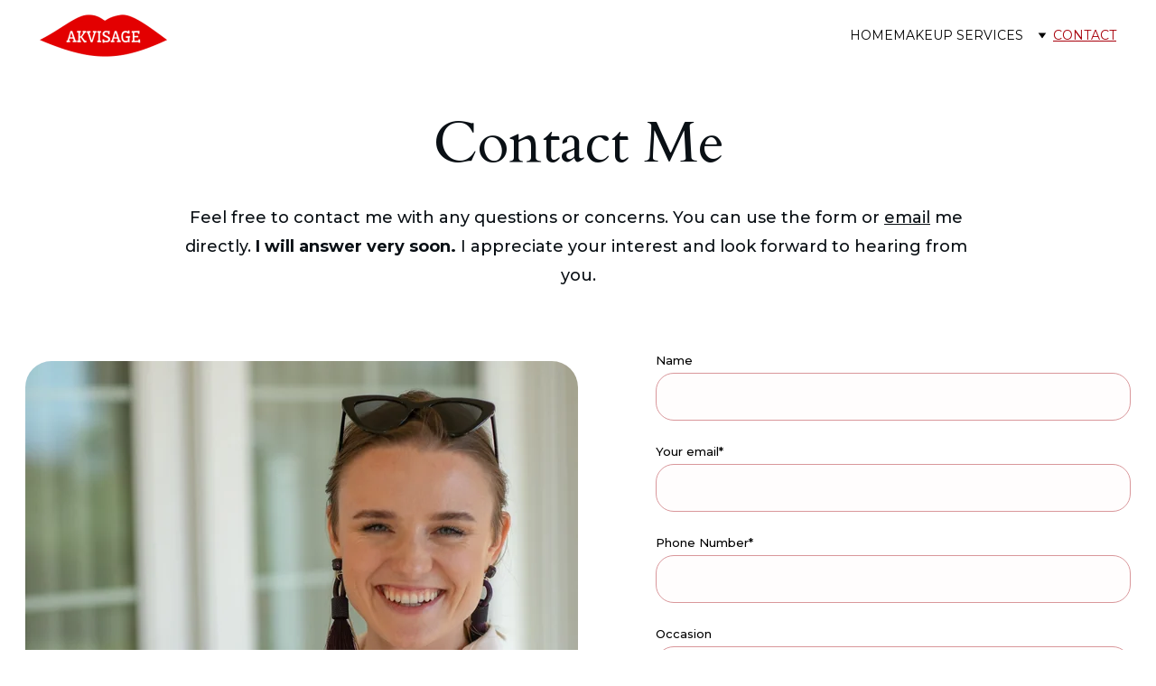

--- FILE ---
content_type: text/html
request_url: https://akvisage.com/contact
body_size: 19061
content:
<!DOCTYPE html><html lang="en"> <head><meta charset="utf-8"><meta name="viewport" content="width=device-width, initial-scale=1.0"><meta name="generator" content="Hostinger Website Builder"><!--[--><title>Wedding and Evening Makeup Prices and Estimates | Contact Alena Kohnovich | Bridal, Event Makeup &amp; Hairstyle | SF Bay Area</title><meta name="description" content="Find the prices and estimates for wedding and evening makeup services offered by professional makeup artist Alena Kohnovich. Contact Alena directly for personalized makeup services."><link rel="icon" href="https://assets.zyrosite.com/cdn-cgi/image/format=auto,w=48,h=48,fit=crop,f=png/AVLD75w0p8fk64yg/akvisage-favicon-YBgl7X5RVWsyerD4.png"><link rel="apple-touch-icon" href="https://assets.zyrosite.com/cdn-cgi/image/format=auto,w=48,h=48,fit=crop,f=png/AVLD75w0p8fk64yg/akvisage-favicon-YBgl7X5RVWsyerD4.png"><meta content="https://akvisage.com/contact" property="og:url"><link rel="canonical" href="https://akvisage.com/contact"><meta content="Wedding and Evening Makeup Prices and Estimates | Contact Alena Kohnovich | Bridal, Event Makeup &amp; Hairstyle | SF Bay Area" property="og:title"><meta name="twitter:title" content="Wedding and Evening Makeup Prices and Estimates | Contact Alena Kohnovich | Bridal, Event Makeup &amp; Hairstyle | SF Bay Area"><meta content="website" property="og:type"><meta property="og:description" content="Find the prices and estimates for wedding and evening makeup services offered by professional makeup artist Alena Kohnovich. Contact Alena directly for personalized makeup services."><meta name="twitter:description" content="Find the prices and estimates for wedding and evening makeup services offered by professional makeup artist Alena Kohnovich. Contact Alena directly for personalized makeup services."><meta property="og:site_name" content="Bridal, Event Makeup &amp; Hairstyle | SF Bay Area"><meta name="keywords" content="prices, estimates, makeup artist"><meta content="https://assets.zyrosite.com/cdn-cgi/image/format=auto,w=1200,h=630,fit=crop,f=jpeg/AVLD75w0p8fk64yg/alena-kohnovich-make-up-artist-bay-area-2-A3QE6pggq5tJvv32.jpg" property="og:image"><meta content="https://assets.zyrosite.com/cdn-cgi/image/format=auto,w=1200,h=630,fit=crop,f=jpeg/AVLD75w0p8fk64yg/alena-kohnovich-make-up-artist-bay-area-2-A3QE6pggq5tJvv32.jpg" name="twitter:image"><meta content="" property="og:image:alt"><meta content="" name="twitter:image:alt"><meta name="twitter:card" content="summary_large_image"><!----><link rel="preconnect"><!----><!----><!----><!----><!--[--><link rel="alternate" hreflang="x-default" href="https://akvisage.com/contact"><!--]--><link href="https://cdn.zyrosite.com/u1/google-fonts/font-faces?family=Cardo:wght@400&amp;family=Montserrat:wght@400;500;600;700&amp;family=Inter:wght@400&amp;display=swap" rel="preconnect" crossorigin="true"><link href="https://cdn.zyrosite.com/u1/google-fonts/font-faces?family=Cardo:wght@400&amp;family=Montserrat:wght@400;500;600;700&amp;family=Inter:wght@400&amp;display=swap" rel="preload" as="style"><link href="https://cdn.zyrosite.com/u1/google-fonts/font-faces?family=Cardo:wght@400&amp;family=Montserrat:wght@400;500;600;700&amp;family=Inter:wght@400&amp;display=swap" rel="stylesheet" referrerpolicy="no-referrer"><!--]--><style></style><link rel="prefetch" href="https://assets.zyrosite.com/AVLD75w0p8fk64yg/traffic.txt"><script>(function(){const postDate = null;

			const currentDate = new Date().setHours(0, 0, 0, 0);
			const postPublishDate = new Date(postDate).setHours(0, 0, 0, 0);

			if (postPublishDate && currentDate < postPublishDate) {
				window.location.replace('/');
			}
		})();</script><link rel="stylesheet" href="/_astro-1735844702978/_slug_.CxdDhjBn.css">
<style>:root{--color-meteorite-dark: #2f1c6a;--color-meteorite-dark-2: #1F1346;--color-meteorite: #8c85ff;--color-meteorite-light: #d5dfff;--color-primary-dark: #5025d1;--color-primary: #673de6;--color-primary-light: #ebe4ff;--color-primary-charts: #B39EF3;--color-danger-dark: #d63163;--color-danger: #fc5185;--color-danger-light: #ffe8ef;--color-danger-charts: #FEA8C2;--color-warning-dark: #fea419;--color-warning-dark-2: #9F6000;--color-warning-charts: #FFD28C;--color-warning: #ffcd35;--color-warning-light: #fff8e2;--color-success-dark: #008361;--color-success: #00b090;--color-success-light: #def4f0;--color-dark: #1d1e20;--color-gray-dark: #36344d;--color-gray: #727586;--color-gray-border: #dadce0;--color-gray-light: #f2f3f6;--color-light: #fff;--color-azure: #357df9;--color-azure-light: #e3ebf9;--color-azure-dark: #265ab2;--color-indigo: #6366F1}.whats-app-bubble{position:fixed;right:20px;bottom:24px;z-index:1000;display:flex;cursor:pointer;border-radius:100px;box-shadow:#00000026 0 4px 12px}.globalClass_2ebe{position:relative;z-index:17}#wtpQualitySign_fixedCSS,#wtpQualitySign_popupCSS{bottom:10px!important}#wtpQualitySign_fixedCSS{z-index:17!important}#wtpQualitySign_popupCSS{z-index:18!important}
</style></head>  <body> <div> <style>astro-island,astro-slot,astro-static-slot{display:contents}</style><script>(()=>{var e=async t=>{await(await t())()};(self.Astro||(self.Astro={})).only=e;window.dispatchEvent(new Event("astro:only"));})();;(()=>{var A=Object.defineProperty;var g=(i,o,a)=>o in i?A(i,o,{enumerable:!0,configurable:!0,writable:!0,value:a}):i[o]=a;var d=(i,o,a)=>g(i,typeof o!="symbol"?o+"":o,a);{let i={0:t=>m(t),1:t=>a(t),2:t=>new RegExp(t),3:t=>new Date(t),4:t=>new Map(a(t)),5:t=>new Set(a(t)),6:t=>BigInt(t),7:t=>new URL(t),8:t=>new Uint8Array(t),9:t=>new Uint16Array(t),10:t=>new Uint32Array(t),11:t=>1/0*t},o=t=>{let[l,e]=t;return l in i?i[l](e):void 0},a=t=>t.map(o),m=t=>typeof t!="object"||t===null?t:Object.fromEntries(Object.entries(t).map(([l,e])=>[l,o(e)]));class y extends HTMLElement{constructor(){super(...arguments);d(this,"Component");d(this,"hydrator");d(this,"hydrate",async()=>{var b;if(!this.hydrator||!this.isConnected)return;let e=(b=this.parentElement)==null?void 0:b.closest("astro-island[ssr]");if(e){e.addEventListener("astro:hydrate",this.hydrate,{once:!0});return}let c=this.querySelectorAll("astro-slot"),n={},h=this.querySelectorAll("template[data-astro-template]");for(let r of h){let s=r.closest(this.tagName);s!=null&&s.isSameNode(this)&&(n[r.getAttribute("data-astro-template")||"default"]=r.innerHTML,r.remove())}for(let r of c){let s=r.closest(this.tagName);s!=null&&s.isSameNode(this)&&(n[r.getAttribute("name")||"default"]=r.innerHTML)}let p;try{p=this.hasAttribute("props")?m(JSON.parse(this.getAttribute("props"))):{}}catch(r){let s=this.getAttribute("component-url")||"<unknown>",v=this.getAttribute("component-export");throw v&&(s+=` (export ${v})`),console.error(`[hydrate] Error parsing props for component ${s}`,this.getAttribute("props"),r),r}let u;await this.hydrator(this)(this.Component,p,n,{client:this.getAttribute("client")}),this.removeAttribute("ssr"),this.dispatchEvent(new CustomEvent("astro:hydrate"))});d(this,"unmount",()=>{this.isConnected||this.dispatchEvent(new CustomEvent("astro:unmount"))})}disconnectedCallback(){document.removeEventListener("astro:after-swap",this.unmount),document.addEventListener("astro:after-swap",this.unmount,{once:!0})}connectedCallback(){if(!this.hasAttribute("await-children")||document.readyState==="interactive"||document.readyState==="complete")this.childrenConnectedCallback();else{let e=()=>{document.removeEventListener("DOMContentLoaded",e),c.disconnect(),this.childrenConnectedCallback()},c=new MutationObserver(()=>{var n;((n=this.lastChild)==null?void 0:n.nodeType)===Node.COMMENT_NODE&&this.lastChild.nodeValue==="astro:end"&&(this.lastChild.remove(),e())});c.observe(this,{childList:!0}),document.addEventListener("DOMContentLoaded",e)}}async childrenConnectedCallback(){let e=this.getAttribute("before-hydration-url");e&&await import(e),this.start()}async start(){let e=JSON.parse(this.getAttribute("opts")),c=this.getAttribute("client");if(Astro[c]===void 0){window.addEventListener(`astro:${c}`,()=>this.start(),{once:!0});return}try{await Astro[c](async()=>{let n=this.getAttribute("renderer-url"),[h,{default:p}]=await Promise.all([import(this.getAttribute("component-url")),n?import(n):()=>()=>{}]),u=this.getAttribute("component-export")||"default";if(!u.includes("."))this.Component=h[u];else{this.Component=h;for(let f of u.split("."))this.Component=this.Component[f]}return this.hydrator=p,this.hydrate},e,this)}catch(n){console.error(`[astro-island] Error hydrating ${this.getAttribute("component-url")}`,n)}}attributeChangedCallback(){this.hydrate()}}d(y,"observedAttributes",["props"]),customElements.get("astro-island")||customElements.define("astro-island",y)}})();</script><astro-island uid="Z1G7a9n" component-url="/_astro-1735844702978/ClientHead.DyCZnrLW.js" component-export="default" renderer-url="/_astro-1735844702978/client.ClBgHM8J.js" props="{&quot;page-noindex&quot;:[0,false],&quot;canonical-url&quot;:[0,&quot;https://akvisage.com/contact&quot;],&quot;site-meta&quot;:[0,{&quot;version&quot;:[0,176],&quot;isLayout&quot;:[0,true],&quot;template&quot;:[0,&quot;aigenerated&quot;],&quot;metaTitle&quot;:[0,&quot;Akvisage&quot;],&quot;customMeta&quot;:[0,&quot;&lt;script type=\&quot;text/javascript\&quot;&gt;\n    (function(c,l,a,r,i,t,y){\n        c[a]=c[a]||function(){(c[a].q=c[a].q||[]).push(arguments)};\n        t=l.createElement(r);t.async=1;t.src=\&quot;https://www.clarity.ms/tag/\&quot;+i;\n        y=l.getElementsByTagName(r)[0];y.parentNode.insertBefore(t,y);\n    })(window, document, \&quot;clarity\&quot;, \&quot;script\&quot;, \&quot;jgyf6ir3mh\&quot;);\n&lt;/script&gt;&quot;],&quot;ogImageAlt&quot;:[0,&quot;&quot;],&quot;buttonSetId&quot;:[0,&quot;0&quot;],&quot;faviconPath&quot;:[0,&quot;akvisage-favicon-YBgl7X5RVWsyerD4.png&quot;],&quot;ogImagePath&quot;:[0,&quot;acvisage-main-4-AzGygon6zxTXgLWw.png&quot;],&quot;defaultLocale&quot;:[0,&quot;en&quot;],&quot;ecommerceType&quot;:[0,&quot;zyro&quot;],&quot;faviconOrigin&quot;:[0,&quot;assets&quot;],&quot;ogImageOrigin&quot;:[0,&quot;assets&quot;],&quot;googleAnalytics&quot;:[0,&quot;G-ML6M0KYC9T&quot;],&quot;ecommerceStoreId&quot;:[0,&quot;store_01HD05MZWJ4RT1Q3QK3CKAMKZP&quot;],&quot;customBodyElements&quot;:[0,&quot;&lt;script type=\&quot;text/javascript\&quot;&gt;\n    (function(c,l,a,r,i,t,y){\n        c[a]=c[a]||function(){(c[a].q=c[a].q||[]).push(arguments)};\n        t=l.createElement(r);t.async=1;t.src=\&quot;https://www.clarity.ms/tag/\&quot;+i;\n        y=l.getElementsByTagName(r)[0];y.parentNode.insertBefore(t,y);\n    })(window, document, \&quot;clarity\&quot;, \&quot;script\&quot;, \&quot;jgyf6ir3mh\&quot;);\n&lt;/script&gt;&quot;],&quot;customHeadElements&quot;:[0,&quot;&quot;],&quot;typographyStylesId&quot;:[0,&quot;aurora&quot;],&quot;isPrivateModeActive&quot;:[0,false],&quot;demoEcommerceStoreId&quot;:[0,&quot;demo_01G0E9P2R0CFTNBWEEFCEV8EG5&quot;],&quot;shouldAddWWWPrefixToDomain&quot;:[0,false]}],&quot;domain&quot;:[0,&quot;akvisage.com&quot;]}" ssr="" client="only" opts="{&quot;name&quot;:&quot;ClientHead&quot;,&quot;value&quot;:&quot;vue&quot;}"></astro-island> <script>(()=>{var e=async t=>{await(await t())()};(self.Astro||(self.Astro={})).load=e;window.dispatchEvent(new Event("astro:load"));})();</script><astro-island uid="767k0" component-url="/_astro-1735844702978/Page.kelJXG9R.js" component-export="default" renderer-url="/_astro-1735844702978/client.ClBgHM8J.js" props="{&quot;pageData&quot;:[0,{&quot;pages&quot;:[0,{&quot;home&quot;:[0,{&quot;meta&quot;:[0,{&quot;title&quot;:[0,&quot;Professional makeup artist Alena Kohnovich&quot;],&quot;keywords&quot;:[1,[[0,&quot;make up artist&quot;],[0,&quot;Bay Area&quot;],[0,&quot;bridal makeup&quot;]]],&quot;description&quot;:[0,&quot;Looking for a make up artist in the Bay Area? Alena is a skilled makeup artist specializing in creating stunning looks for any occasion. Book appointment today.&quot;],&quot;focusKeyword&quot;:[0,&quot;make up artist&quot;]}],&quot;name&quot;:[0,&quot;Home&quot;],&quot;slug&quot;:[0,&quot;&quot;],&quot;type&quot;:[0,&quot;default&quot;],&quot;blocks&quot;:[1,[[0,&quot;hero&quot;],[0,&quot;zmc--G&quot;],[0,&quot;zG1jBf&quot;],[0,&quot;section2&quot;],[0,&quot;contact&quot;]]]}],&quot;z2DXKz&quot;:[0,{&quot;meta&quot;:[0,{&quot;title&quot;:[0,&quot;Professional makeup artist Alena Kohnovich&quot;],&quot;noindex&quot;:[0,false],&quot;keywords&quot;:[1,[[0,&quot;make up artist&quot;],[0,&quot;Bay Area&quot;],[0,&quot;bridal makeup&quot;]]],&quot;password&quot;:[0,&quot;&quot;],&quot;ogImageAlt&quot;:[0,&quot;&quot;],&quot;description&quot;:[0,&quot;Looking for a make up artist in the Bay Area? Alena is a skilled makeup artist specializing in creating stunning looks for any occasion. Book appointment today.&quot;],&quot;ogImagePath&quot;:[0,null],&quot;focusKeyword&quot;:[0,&quot;make up artist&quot;],&quot;ogImageOrigin&quot;:[0,null],&quot;passwordDesign&quot;:[0,&quot;default&quot;],&quot;passwordBackText&quot;:[0,&quot;Back to&quot;],&quot;passwordButtonText&quot;:[0,&quot;Enter&quot;],&quot;passwordHeadingText&quot;:[0,&quot;Guest area&quot;],&quot;passwordSubheadingText&quot;:[0,&quot;Please enter the password to access the page&quot;],&quot;passwordPlaceholderText&quot;:[0,&quot;Type password&quot;]}],&quot;name&quot;:[0,&quot;Home Copy&quot;],&quot;slug&quot;:[0,&quot;home-copy&quot;],&quot;type&quot;:[0,&quot;default&quot;],&quot;blocks&quot;:[1,[[0,&quot;zpYgfA&quot;],[0,&quot;zVsUHg&quot;],[0,&quot;zd4TWY&quot;],[0,&quot;ziQd9a&quot;],[0,&quot;zc4_9k&quot;],[0,&quot;zKW_Oj&quot;]]]}],&quot;z3ji9p&quot;:[0,{&quot;meta&quot;:[0,{&quot;title&quot;:[0,&quot;Bridal and Wedding Makeup - San Francisco, Oakland, San Jose&quot;],&quot;noindex&quot;:[0,false],&quot;keywords&quot;:[1,[[0,&quot;professional makeup artist&quot;],[0,&quot;brides&quot;],[0,&quot;san francisco bay area&quot;]]],&quot;password&quot;:[0,&quot;&quot;],&quot;ogImageAlt&quot;:[0,&quot;&quot;],&quot;description&quot;:[0,&quot;Stress-free bridal and wedding makeup experience right in the San Francisco Bay Area! I ensure your big day shines without any stress.&quot;],&quot;ogImagePath&quot;:[0,null],&quot;focusKeyword&quot;:[0,&quot;professional makeup artist&quot;],&quot;ogImageOrigin&quot;:[0,null],&quot;passwordDesign&quot;:[0,&quot;default&quot;],&quot;passwordBackText&quot;:[0,&quot;Back to&quot;],&quot;passwordButtonText&quot;:[0,&quot;Enter&quot;],&quot;passwordHeadingText&quot;:[0,&quot;Guest area&quot;],&quot;passwordSubheadingText&quot;:[0,&quot;Please enter the password to access the page&quot;],&quot;passwordPlaceholderText&quot;:[0,&quot;Type password&quot;]}],&quot;name&quot;:[0,&quot;Bridal makeup&quot;],&quot;slug&quot;:[0,&quot;bridal-makeup&quot;],&quot;type&quot;:[0,&quot;default&quot;],&quot;blocks&quot;:[1,[[0,&quot;zvhA4k&quot;],[0,&quot;zDqvi2&quot;],[0,&quot;z8jQEF&quot;],[0,&quot;z2urwr&quot;],[0,&quot;zgeaYO&quot;],[0,&quot;zyUbsH&quot;],[0,&quot;zBAroq&quot;]]]}],&quot;z6YBSp&quot;:[0,{&quot;meta&quot;:[0,{&quot;title&quot;:[0,&quot;TV &amp; Movie Makeup and Grim - San Francisco&quot;],&quot;noindex&quot;:[0,false],&quot;keywords&quot;:[1,[[0,&quot;grim&quot;],[0,&quot;tv show makeup&quot;],[0,&quot;movie grim&quot;]]],&quot;password&quot;:[0,&quot;&quot;],&quot;ogImageAlt&quot;:[0,&quot;&quot;],&quot;description&quot;:[0,&quot;Expert in character makeup for TV &amp; film. Flawless, long-lasting looks tailored to your role. Elevate your on-screen presence with my professional service.&quot;],&quot;ogImagePath&quot;:[0,&quot;rectangle-4167-AGBrg65j6os3rvKl.png&quot;],&quot;focusKeyword&quot;:[0,&quot;grim&quot;],&quot;ogImageOrigin&quot;:[0,&quot;assets&quot;],&quot;passwordDesign&quot;:[0,&quot;default&quot;],&quot;passwordBackText&quot;:[0,&quot;Back to&quot;],&quot;passwordButtonText&quot;:[0,&quot;Enter&quot;],&quot;passwordHeadingText&quot;:[0,&quot;Guest area&quot;],&quot;passwordSubheadingText&quot;:[0,&quot;Please enter the password to access the page&quot;],&quot;passwordPlaceholderText&quot;:[0,&quot;Type password&quot;]}],&quot;name&quot;:[0,&quot;TV &amp; Movie Makeup&quot;],&quot;slug&quot;:[0,&quot;tv-and-movie-makeup&quot;],&quot;type&quot;:[0,&quot;default&quot;],&quot;blocks&quot;:[1,[[0,&quot;z5fbaH&quot;],[0,&quot;z5ebs8&quot;],[0,&quot;zzMo11&quot;],[0,&quot;zABj1B&quot;],[0,&quot;z7vtvC&quot;],[0,&quot;zIJq6O&quot;],[0,&quot;zvzh4V&quot;]]]}],&quot;zIXJUz&quot;:[0,{&quot;meta&quot;:[0,{&quot;title&quot;:[0,&quot;Wedding and Evening Makeup Prices and Estimates | Contact Alena Kohnovich&quot;],&quot;noindex&quot;:[0,false],&quot;keywords&quot;:[1,[[0,&quot;prices&quot;],[0,&quot;estimates&quot;],[0,&quot;makeup artist&quot;]]],&quot;password&quot;:[0,&quot;&quot;],&quot;ogImageAlt&quot;:[0,&quot;&quot;],&quot;description&quot;:[0,&quot;Find the prices and estimates for wedding and evening makeup services offered by professional makeup artist Alena Kohnovich. Contact Alena directly for personalized makeup services.&quot;],&quot;ogImagePath&quot;:[0,&quot;alena-kohnovich-make-up-artist-bay-area-2-A3QE6pggq5tJvv32.jpg&quot;],&quot;focusKeyword&quot;:[0,&quot;prices&quot;],&quot;ogImageOrigin&quot;:[0,&quot;assets&quot;],&quot;passwordDesign&quot;:[0,&quot;default&quot;],&quot;passwordBackText&quot;:[0,&quot;Back to&quot;],&quot;passwordButtonText&quot;:[0,&quot;Enter&quot;],&quot;passwordHeadingText&quot;:[0,&quot;Guest area&quot;],&quot;passwordSubheadingText&quot;:[0,&quot;Please enter the password to access the page&quot;],&quot;passwordPlaceholderText&quot;:[0,&quot;Type password&quot;]}],&quot;name&quot;:[0,&quot;Contact&quot;],&quot;slug&quot;:[0,&quot;contact&quot;],&quot;type&quot;:[0,&quot;default&quot;],&quot;blocks&quot;:[1,[[0,&quot;zU3J8c&quot;],[0,&quot;zg3vNT&quot;]]]}],&quot;zzA3F-&quot;:[0,{&quot;meta&quot;:[0,{&quot;title&quot;:[0,&quot;Makeup for Photoshoots&quot;],&quot;noindex&quot;:[0,false],&quot;keywords&quot;:[1,[[0,&quot;photoshoots makeup&quot;],[0,&quot;family photoshoots&quot;],[0,&quot;nu photoshoots makeup&quot;]]],&quot;password&quot;:[0,&quot;&quot;],&quot;ogImageAlt&quot;:[0,&quot;&quot;],&quot;description&quot;:[0,&quot;Get ready for your next photoshoot with long-lasting makeup that shines in any circumstances: family photoshoots, indoor or outdoor or even nu photo makeup.&quot;],&quot;ogImagePath&quot;:[0,&quot;rectangle-4168-A1agXwGNzOf87ER7.png&quot;],&quot;focusKeyword&quot;:[0,&quot;photoshoots makeup&quot;],&quot;ogImageOrigin&quot;:[0,&quot;assets&quot;],&quot;passwordDesign&quot;:[0,&quot;default&quot;],&quot;passwordBackText&quot;:[0,&quot;Back to&quot;],&quot;passwordButtonText&quot;:[0,&quot;Enter&quot;],&quot;passwordHeadingText&quot;:[0,&quot;Guest area&quot;],&quot;passwordSubheadingText&quot;:[0,&quot;Please enter the password to access the page&quot;],&quot;passwordPlaceholderText&quot;:[0,&quot;Type password&quot;]}],&quot;name&quot;:[0,&quot;Makeup For  Photoshoots&quot;],&quot;slug&quot;:[0,&quot;makeup-for-photoshoots&quot;],&quot;type&quot;:[0,&quot;default&quot;],&quot;blocks&quot;:[1,[[0,&quot;zgZ21R&quot;],[0,&quot;zPIIww&quot;],[0,&quot;zEy6o7&quot;],[0,&quot;znlErm&quot;],[0,&quot;zsP3jZ&quot;],[0,&quot;zqaH52&quot;],[0,&quot;zTsorR&quot;]]]}],&quot;portfolio&quot;:[0,{&quot;meta&quot;:[0,{&quot;title&quot;:[0,&quot;Makeup and Hairstyling Options for Weddings, Photoshoots, Brows, TV Shows, Fashion Events&quot;],&quot;noindex&quot;:[0,false],&quot;keywords&quot;:[1,[[0,&quot;makeup&quot;],[0,&quot;hairstyling&quot;],[0,&quot;photoshoots&quot;]]],&quot;password&quot;:[0,&quot;&quot;],&quot;ogImageAlt&quot;:[0,&quot;&quot;],&quot;description&quot;:[0,&quot;Discover a variety of makeup and hairstyling options for weddings, photoshoots, brows, TV shows, fashion events. Experience a stress-free beauty transformation with makeup master Alena, who can come to your location for added convenience.&quot;],&quot;ogImagePath&quot;:[0,null],&quot;focusKeyword&quot;:[0,&quot;makeup&quot;],&quot;ogImageOrigin&quot;:[0,null],&quot;passwordDesign&quot;:[0,&quot;default&quot;],&quot;passwordBackText&quot;:[0,&quot;Back to&quot;],&quot;passwordButtonText&quot;:[0,&quot;Enter&quot;],&quot;passwordHeadingText&quot;:[0,&quot;Guest area&quot;],&quot;passwordSubheadingText&quot;:[0,&quot;Please enter the password to access the page&quot;],&quot;passwordPlaceholderText&quot;:[0,&quot;Type password&quot;]}],&quot;name&quot;:[0,&quot;Makeup Services&quot;],&quot;slug&quot;:[0,&quot;makeup-services&quot;],&quot;type&quot;:[0,&quot;default&quot;],&quot;blocks&quot;:[1,[[0,&quot;zbDOvT&quot;],[0,&quot;zGihl5&quot;]]]}],&quot;prod_01HD05MZXSPHB15KEWQ8MD34S6&quot;:[0,{&quot;name&quot;:[0,&quot;Handmade Bowl \&quot;Ganbaru\&quot;&quot;],&quot;type&quot;:[0,&quot;ecommerce-dynamic-product&quot;],&quot;blocks&quot;:[1,[[0,&quot;zpE2F7&quot;]]],&quot;productId&quot;:[0,&quot;prod_01HD05MZXSPHB15KEWQ8MD34S6&quot;],&quot;slug&quot;:[0,&quot;handmade-bowl-ganbaru-product&quot;],&quot;meta&quot;:[0,{&quot;title&quot;:[0,&quot;Handmade Bowl \&quot;Ganbaru\&quot;&quot;]}]}],&quot;prod_01HD05MZXP3Y9YZK4YCSKQ9AY9&quot;:[0,{&quot;name&quot;:[0,&quot;Handmade Vase \&quot;Ikigai\&quot;&quot;],&quot;type&quot;:[0,&quot;ecommerce-dynamic-product&quot;],&quot;blocks&quot;:[1,[[0,&quot;zpE2F7&quot;]]],&quot;productId&quot;:[0,&quot;prod_01HD05MZXP3Y9YZK4YCSKQ9AY9&quot;],&quot;slug&quot;:[0,&quot;handmade-vase-ikigai-product&quot;],&quot;meta&quot;:[0,{&quot;title&quot;:[0,&quot;Handmade Vase \&quot;Ikigai\&quot;&quot;]}]}],&quot;prod_01HD05MZY8WMY1WJRTRTXJEWEM&quot;:[0,{&quot;name&quot;:[0,&quot;Handmade Vase \&quot;Kaiyo\&quot;&quot;],&quot;type&quot;:[0,&quot;ecommerce-dynamic-product&quot;],&quot;blocks&quot;:[1,[[0,&quot;zpE2F7&quot;]]],&quot;productId&quot;:[0,&quot;prod_01HD05MZY8WMY1WJRTRTXJEWEM&quot;],&quot;slug&quot;:[0,&quot;handmade-vase-kaiyo-product&quot;],&quot;meta&quot;:[0,{&quot;title&quot;:[0,&quot;Handmade Vase \&quot;Kaiyo\&quot;&quot;]}]}],&quot;prod_01HD05MZXQSK77Q20D77Q5Q34M&quot;:[0,{&quot;name&quot;:[0,&quot;Handmade Vase \&quot;Shimai\&quot;&quot;],&quot;type&quot;:[0,&quot;ecommerce-dynamic-product&quot;],&quot;blocks&quot;:[1,[[0,&quot;zpE2F7&quot;]]],&quot;productId&quot;:[0,&quot;prod_01HD05MZXQSK77Q20D77Q5Q34M&quot;],&quot;slug&quot;:[0,&quot;handmade-vase-shimai-product&quot;],&quot;meta&quot;:[0,{&quot;title&quot;:[0,&quot;Handmade Vase \&quot;Shimai\&quot;&quot;]}]}],&quot;prod_01HD05MZYGQ6KPGV8ERCHKK0A0&quot;:[0,{&quot;name&quot;:[0,&quot;Handmade Vase \&quot;Sora\&quot;&quot;],&quot;type&quot;:[0,&quot;ecommerce-dynamic-product&quot;],&quot;blocks&quot;:[1,[[0,&quot;zpE2F7&quot;]]],&quot;productId&quot;:[0,&quot;prod_01HD05MZYGQ6KPGV8ERCHKK0A0&quot;],&quot;slug&quot;:[0,&quot;handmade-vase-sora-product&quot;],&quot;meta&quot;:[0,{&quot;title&quot;:[0,&quot;Handmade Vase \&quot;Sora\&quot;&quot;]}]}],&quot;prod_01HD05MZY19FFZ6GEYY7N4PDZM&quot;:[0,{&quot;name&quot;:[0,&quot;Handmade Vase \&quot;Yuugen\&quot;&quot;],&quot;type&quot;:[0,&quot;ecommerce-dynamic-product&quot;],&quot;blocks&quot;:[1,[[0,&quot;zpE2F7&quot;]]],&quot;productId&quot;:[0,&quot;prod_01HD05MZY19FFZ6GEYY7N4PDZM&quot;],&quot;slug&quot;:[0,&quot;handmade-vase-yuugen-product&quot;],&quot;meta&quot;:[0,{&quot;title&quot;:[0,&quot;Handmade Vase \&quot;Yuugen\&quot;&quot;]}]}]}],&quot;blocks&quot;:[0,{&quot;header&quot;:[0,{&quot;type&quot;:[0,&quot;BlockNavigation&quot;],&quot;mobile&quot;:[0,{&quot;height&quot;:[0,129],&quot;logoHeight&quot;:[0,31]}],&quot;desktop&quot;:[0,{&quot;height&quot;:[0,78],&quot;logoHeight&quot;:[0,48]}],&quot;settings&quot;:[0,{&quot;styles&quot;:[0,{&quot;width&quot;:[0,&quot;1240px&quot;],&quot;padding&quot;:[0,&quot;15px 16px 15px 16px&quot;],&quot;m-padding&quot;:[0,&quot;24px 16px 24px 16px&quot;],&quot;logo-width&quot;:[0,&quot;141px&quot;],&quot;cartIconSize&quot;:[0,&quot;24px&quot;],&quot;link-spacing&quot;:[0,&quot;40px&quot;],&quot;m-logo-width&quot;:[0,&quot;91.74700000000001px&quot;],&quot;m-link-spacing&quot;:[0,&quot;20px&quot;],&quot;element-spacing&quot;:[0,&quot;40px&quot;],&quot;contrastBackgroundColor&quot;:[0,&quot;rgb(220, 220, 220)&quot;]}],&quot;logoSvg&quot;:[0,&quot;&quot;],&quot;cartText&quot;:[0,&quot;&quot;],&quot;isSticky&quot;:[0,true],&quot;showLogo&quot;:[0,true],&quot;headerLayout&quot;:[0,&quot;desktop-1&quot;],&quot;isCartVisible&quot;:[0,false],&quot;logoImagePath&quot;:[0,&quot;subtract-mp8Xgn37JlFXy4nz.png&quot;],&quot;mHeaderLayout&quot;:[0,&quot;mobile-1&quot;],&quot;logoImageOrigin&quot;:[0,&quot;assets&quot;],&quot;mobileLinksAlignment&quot;:[0,&quot;right&quot;],&quot;isLanguageSwitcherHidden&quot;:[0,true]}],&quot;zindexes&quot;:[1,[]],&quot;background&quot;:[0,{&quot;color&quot;:[0,&quot;#FFFFFF&quot;],&quot;current&quot;:[0,&quot;color&quot;],&quot;isTransparent&quot;:[0,false]}],&quot;components&quot;:[1,[]],&quot;logoAspectRatio&quot;:[0,2.977011494252874],&quot;navLinkTextColor&quot;:[0,&quot;#000000&quot;],&quot;navLinkTextColorHover&quot;:[0,&quot;rgb(168, 0, 11)&quot;]}],&quot;z1ORrW&quot;:[0,{&quot;slot&quot;:[0,&quot;footer&quot;],&quot;type&quot;:[0,&quot;BlockLayout&quot;],&quot;mobile&quot;:[0,{&quot;minHeight&quot;:[0,288]}],&quot;desktop&quot;:[0,{&quot;minHeight&quot;:[0,213]}],&quot;settings&quot;:[0,{&quot;styles&quot;:[0,{&quot;cols&quot;:[0,&quot;12&quot;],&quot;rows&quot;:[0,6],&quot;width&quot;:[0,&quot;1224px&quot;],&quot;m-rows&quot;:[0,&quot;1&quot;],&quot;col-gap&quot;:[0,&quot;24px&quot;],&quot;row-gap&quot;:[0,&quot;16px&quot;],&quot;row-size&quot;:[0,&quot;48px&quot;],&quot;column-gap&quot;:[0,&quot;24px&quot;],&quot;block-padding&quot;:[0,&quot;16px 0 16px 0&quot;],&quot;m-block-padding&quot;:[0,&quot;40px 16px 40px 16px&quot;]}]}],&quot;zindexes&quot;:[1,[[0,&quot;zpWU7P&quot;],[0,&quot;z_4NRC&quot;],[0,&quot;z2ZXGX&quot;],[0,&quot;zZi700&quot;],[0,&quot;zQrQnZ&quot;]]],&quot;background&quot;:[0,{&quot;color&quot;:[0,&quot;rgb(26, 26, 26)&quot;],&quot;current&quot;:[0,&quot;color&quot;]}],&quot;components&quot;:[1,[[0,&quot;zpWU7P&quot;],[0,&quot;z_4NRC&quot;],[0,&quot;z2ZXGX&quot;],[0,&quot;zZi700&quot;],[0,&quot;zQrQnZ&quot;]]],&quot;snapRowGap&quot;:[0,20],&quot;snapRowHeight&quot;:[0,25],&quot;initialBlockId&quot;:[0,&quot;0NHSEQ084&quot;]}],&quot;zU3J8c&quot;:[0,{&quot;type&quot;:[0,&quot;BlockLayout&quot;],&quot;mobile&quot;:[0,{&quot;minHeight&quot;:[0,281]}],&quot;desktop&quot;:[0,{&quot;minHeight&quot;:[0,258]}],&quot;settings&quot;:[0,{&quot;styles&quot;:[0,{&quot;block-padding&quot;:[0,&quot;16px 0 16px 0&quot;],&quot;m-block-padding&quot;:[0,&quot;16px&quot;]}]}],&quot;zindexes&quot;:[1,[[0,&quot;zcAwSv&quot;]]],&quot;background&quot;:[0,{&quot;color&quot;:[0,&quot;rgb(255, 255, 255)&quot;],&quot;current&quot;:[0,&quot;color&quot;]}],&quot;components&quot;:[1,[[0,&quot;zcAwSv&quot;]]],&quot;initialBlockId&quot;:[0,&quot;zNB-Lw&quot;]}],&quot;zg3vNT&quot;:[0,{&quot;type&quot;:[0,&quot;BlockLayout&quot;],&quot;mobile&quot;:[0,{&quot;minHeight&quot;:[0,1120]}],&quot;desktop&quot;:[0,{&quot;minHeight&quot;:[0,737]}],&quot;settings&quot;:[0,{&quot;styles&quot;:[0,{&quot;block-padding&quot;:[0,&quot;16px 0 16px 0&quot;],&quot;m-block-padding&quot;:[0,&quot;16px&quot;]}]}],&quot;zindexes&quot;:[1,[[0,&quot;zzkfMx&quot;],[0,&quot;z7Npji&quot;]]],&quot;background&quot;:[0,{&quot;color&quot;:[0,&quot;#FFFFFF&quot;],&quot;current&quot;:[0,&quot;color&quot;]}],&quot;components&quot;:[1,[[0,&quot;zzkfMx&quot;],[0,&quot;z7Npji&quot;]]],&quot;initialBlockId&quot;:[0,&quot;contact&quot;]}]}],&quot;elements&quot;:[0,{&quot;z2ZXGX&quot;:[0,{&quot;type&quot;:[0,&quot;GridTextBox&quot;],&quot;mobile&quot;:[0,{&quot;top&quot;:[0,160],&quot;left&quot;:[0,43],&quot;width&quot;:[0,242],&quot;height&quot;:[0,16]}],&quot;content&quot;:[0,&quot;&lt;p dir=\&quot;auto\&quot; style=\&quot;color: rgb(255, 255, 255); --lineHeightMobile: 1.3; --fontSizeMobile: 12px\&quot; class=\&quot;body-small\&quot;&gt;&lt;span style=\&quot;font-family: Montserrat; font-weight: 400\&quot;&gt;+1 650 933 8116 | &lt;/span&gt;&lt;span style=\&quot;color: rgb(255, 255, 255); text-transform: none; letter-spacing: normal; font-family: Montserrat; font-weight: 400\&quot;&gt;makeup@akvisage.com&lt;/span&gt;&lt;/p&gt;&quot;],&quot;desktop&quot;:[0,{&quot;top&quot;:[0,105],&quot;left&quot;:[0,0],&quot;width&quot;:[0,297],&quot;height&quot;:[0,25]}],&quot;settings&quot;:[0,{&quot;styles&quot;:[0,{&quot;text&quot;:[0,&quot;left&quot;],&quot;align&quot;:[0,&quot;flex-start&quot;],&quot;m-text&quot;:[0,&quot;center&quot;],&quot;justify&quot;:[0,&quot;flex-start&quot;],&quot;m-element-margin&quot;:[0,&quot;0 0 16px 0&quot;]}]}]}],&quot;z7Npji&quot;:[0,{&quot;rel&quot;:[0,&quot;nofollow&quot;],&quot;type&quot;:[0,&quot;GridImage&quot;],&quot;mobile&quot;:[0,{&quot;top&quot;:[0,64],&quot;left&quot;:[0,0],&quot;width&quot;:[0,382],&quot;height&quot;:[0,320],&quot;borderRadius&quot;:[0,&quot;21px&quot;]}],&quot;desktop&quot;:[0,{&quot;top&quot;:[0,64],&quot;crop&quot;:[0,{&quot;top&quot;:[0,0],&quot;left&quot;:[0,0],&quot;scale&quot;:[0,1]}],&quot;left&quot;:[0,0],&quot;width&quot;:[0,612],&quot;height&quot;:[0,530],&quot;borderRadius&quot;:[0,&quot;29px&quot;]}],&quot;settings&quot;:[0,{&quot;alt&quot;:[0,&quot;Alena Kakhnovich Makeup Artist - San Francisco Bay Area&quot;],&quot;path&quot;:[0,&quot;5d4_0612-YbNZ5BzQ6nCvz7wZ.jpg&quot;],&quot;origin&quot;:[0,&quot;assets&quot;],&quot;styles&quot;:[0,{&quot;align&quot;:[0,&quot;center&quot;],&quot;justify&quot;:[0,&quot;center&quot;],&quot;m-element-margin&quot;:[0,&quot;0 0 16px 0&quot;]}],&quot;clickAction&quot;:[0,&quot;none&quot;]}],&quot;animation&quot;:[0,{&quot;name&quot;:[0,&quot;scale&quot;],&quot;type&quot;:[0,&quot;global&quot;]}],&quot;initialElementId&quot;:[0,&quot;zEo0ZW&quot;],&quot;fullResolutionWidth&quot;:[0,1440],&quot;fullResolutionHeight&quot;:[0,2160]}],&quot;zQrQnZ&quot;:[0,{&quot;type&quot;:[0,&quot;GridSocialIcons&quot;],&quot;links&quot;:[1,[[0,{&quot;svg&quot;:[0,&quot;&lt;svg width=\&quot;24\&quot; height=\&quot;24\&quot; viewBox=\&quot;0 0 24 24\&quot; fill=\&quot;none\&quot; xmlns=\&quot;http://www.w3.org/2000/svg\&quot;&gt;\n&lt;path d=\&quot;M24 12.0726C24 5.44354 18.629 0.0725708 12 0.0725708C5.37097 0.0725708 0 5.44354 0 12.0726C0 18.0619 4.38823 23.0264 10.125 23.9274V15.5414H7.07661V12.0726H10.125V9.4287C10.125 6.42144 11.9153 4.76031 14.6574 4.76031C15.9706 4.76031 17.3439 4.99451 17.3439 4.99451V7.94612H15.8303C14.34 7.94612 13.875 8.87128 13.875 9.82015V12.0726H17.2031L16.6708 15.5414H13.875V23.9274C19.6118 23.0264 24 18.0619 24 12.0726Z\&quot; fill=\&quot;currentColor\&quot;&gt;&lt;/path&gt;\n&lt;/svg&gt;\n&quot;],&quot;icon&quot;:[0,&quot;facebook&quot;],&quot;link&quot;:[0,&quot;https://www.facebook.com/alena.putrenka&quot;]}],[0,{&quot;svg&quot;:[0,&quot;&lt;svg width=\&quot;24\&quot; height=\&quot;24\&quot; viewBox=\&quot;0 0 24 24\&quot; fill=\&quot;none\&quot; xmlns=\&quot;http://www.w3.org/2000/svg\&quot;&gt;\n&lt;path d=\&quot;M12.0027 5.84808C8.59743 5.84808 5.85075 8.59477 5.85075 12C5.85075 15.4053 8.59743 18.1519 12.0027 18.1519C15.4079 18.1519 18.1546 15.4053 18.1546 12C18.1546 8.59477 15.4079 5.84808 12.0027 5.84808ZM12.0027 15.9996C9.80212 15.9996 8.00312 14.2059 8.00312 12C8.00312 9.7941 9.79677 8.00046 12.0027 8.00046C14.2086 8.00046 16.0022 9.7941 16.0022 12C16.0022 14.2059 14.2032 15.9996 12.0027 15.9996ZM19.8412 5.59644C19.8412 6.39421 19.1987 7.03135 18.4062 7.03135C17.6085 7.03135 16.9713 6.38885 16.9713 5.59644C16.9713 4.80402 17.6138 4.16153 18.4062 4.16153C19.1987 4.16153 19.8412 4.80402 19.8412 5.59644ZM23.9157 7.05277C23.8247 5.13063 23.3856 3.42801 21.9775 2.02522C20.5747 0.622429 18.8721 0.183388 16.9499 0.0870135C14.9689 -0.0254238 9.03112 -0.0254238 7.05008 0.0870135C5.1333 0.178034 3.43068 0.617075 2.02253 2.01986C0.614389 3.42265 0.180703 5.12527 0.0843279 7.04742C-0.0281093 9.02845 -0.0281093 14.9662 0.0843279 16.9472C0.175349 18.8694 0.614389 20.572 2.02253 21.9748C3.43068 23.3776 5.12794 23.8166 7.05008 23.913C9.03112 24.0254 14.9689 24.0254 16.9499 23.913C18.8721 23.822 20.5747 23.3829 21.9775 21.9748C23.3803 20.572 23.8193 18.8694 23.9157 16.9472C24.0281 14.9662 24.0281 9.03381 23.9157 7.05277ZM21.3564 19.0728C20.9388 20.1223 20.1303 20.9307 19.0755 21.3537C17.496 21.9802 13.7481 21.8356 12.0027 21.8356C10.2572 21.8356 6.50396 21.9748 4.92984 21.3537C3.88042 20.9361 3.07195 20.1276 2.64897 19.0728C2.02253 17.4934 2.16709 13.7455 2.16709 12C2.16709 10.2546 2.02789 6.50129 2.64897 4.92717C3.06659 3.87776 3.87507 3.06928 4.92984 2.6463C6.50931 2.01986 10.2572 2.16443 12.0027 2.16443C13.7481 2.16443 17.5014 2.02522 19.0755 2.6463C20.1249 3.06392 20.9334 3.8724 21.3564 4.92717C21.9828 6.50665 21.8383 10.2546 21.8383 12C21.8383 13.7455 21.9828 17.4987 21.3564 19.0728Z\&quot; fill=\&quot;currentColor\&quot;&gt;&lt;/path&gt;\n&lt;/svg&gt;\n&quot;],&quot;icon&quot;:[0,&quot;instagram&quot;],&quot;link&quot;:[0,&quot;https://www.instagram.com/akvisage_bayarea/&quot;]}]]],&quot;mobile&quot;:[0,{&quot;top&quot;:[0,205],&quot;left&quot;:[0,132],&quot;width&quot;:[0,65],&quot;height&quot;:[0,20]}],&quot;desktop&quot;:[0,{&quot;top&quot;:[0,144],&quot;left&quot;:[0,0],&quot;width&quot;:[0,61],&quot;height&quot;:[0,20]}],&quot;settings&quot;:[0,{&quot;styles&quot;:[0,{&quot;align&quot;:[0,&quot;&quot;],&quot;justify&quot;:[0,&quot;center&quot;],&quot;icon-size&quot;:[0,&quot;20px&quot;],&quot;icon-color&quot;:[0,&quot;rgb(255, 255, 255)&quot;],&quot;icon-spacing&quot;:[0,&quot;space-around&quot;],&quot;icon-direction&quot;:[0,&quot;row&quot;],&quot;icon-color-hover&quot;:[0,&quot;rgb(58, 58, 58)&quot;],&quot;m-element-margin&quot;:[0,&quot;0 0 16px 0&quot;],&quot;space-between-icons&quot;:[0,&quot;20px&quot;]}],&quot;useBrandColors&quot;:[0,false]}]}],&quot;zZi700&quot;:[0,{&quot;type&quot;:[0,&quot;GridTextBox&quot;],&quot;mobile&quot;:[0,{&quot;top&quot;:[0,250],&quot;left&quot;:[0,0],&quot;width&quot;:[0,328],&quot;height&quot;:[0,13]}],&quot;content&quot;:[0,&quot;&lt;p dir=\&quot;auto\&quot; style=\&quot;color: rgb(255, 255, 255); --lineHeightMobile: 1.3; --lineHeightDesktop: 1.3; --fontSizeMobile: 10px; --fontSizeDesktop: 12px\&quot; class=\&quot;body-small\&quot;&gt;&lt;span style=\&quot;font-weight: 400\&quot;&gt;Akvisage © 2025&lt;/span&gt;&lt;/p&gt;&quot;],&quot;desktop&quot;:[0,{&quot;top&quot;:[0,180],&quot;left&quot;:[0,0],&quot;width&quot;:[0,1224],&quot;height&quot;:[0,16]}],&quot;settings&quot;:[0,{&quot;styles&quot;:[0,{&quot;text&quot;:[0,&quot;center&quot;],&quot;align&quot;:[0,&quot;flex-start&quot;],&quot;m-text&quot;:[0,&quot;center&quot;],&quot;justify&quot;:[0,&quot;flex-start&quot;],&quot;m-element-margin&quot;:[0,&quot;0 0 16px 0&quot;]}]}]}],&quot;z_4NRC&quot;:[0,{&quot;type&quot;:[0,&quot;GridImage&quot;],&quot;mobile&quot;:[0,{&quot;top&quot;:[0,35],&quot;left&quot;:[0,96],&quot;width&quot;:[0,136],&quot;height&quot;:[0,45]}],&quot;desktop&quot;:[0,{&quot;top&quot;:[0,24],&quot;left&quot;:[0,0],&quot;width&quot;:[0,94],&quot;height&quot;:[0,32],&quot;borderRadius&quot;:[0,&quot;0px&quot;]}],&quot;linkType&quot;:[0,&quot;page&quot;],&quot;settings&quot;:[0,{&quot;alt&quot;:[0,&quot;Akvisage - makeup services logo&quot;],&quot;path&quot;:[0,&quot;subtract-mp8Xgn37JlFXy4nz.png&quot;],&quot;origin&quot;:[0,&quot;assets&quot;],&quot;styles&quot;:[0,{&quot;align&quot;:[0,&quot;center&quot;],&quot;justify&quot;:[0,&quot;center&quot;],&quot;m-element-margin&quot;:[0,&quot;0 0 16px 0&quot;]}],&quot;clickAction&quot;:[0,&quot;link&quot;]}],&quot;linkedPageId&quot;:[0,&quot;home&quot;],&quot;fullResolutionWidth&quot;:[0,259],&quot;fullResolutionHeight&quot;:[0,87]}],&quot;zcAwSv&quot;:[0,{&quot;type&quot;:[0,&quot;GridTextBox&quot;],&quot;mobile&quot;:[0,{&quot;top&quot;:[0,40],&quot;left&quot;:[0,0],&quot;width&quot;:[0,382],&quot;height&quot;:[0,238]}],&quot;content&quot;:[0,&quot;&lt;h1 dir=\&quot;auto\&quot; style=\&quot;color: rgb(10, 16, 21); margin-bottom: 24px\&quot;&gt;Contact Me&lt;/h1&gt;&lt;p dir=\&quot;auto\&quot; style=\&quot;color: rgb(10, 16, 21)\&quot; class=\&quot;body-large\&quot;&gt;Feel free to contact me with any questions or concerns. You can use the form or &lt;u&gt;&lt;a rel=\&quot;nofollow\&quot; href=\&quot;mailto:makeup@akvisage.com\&quot; style=\&quot;text-decoration: none;\&quot;&gt;email&lt;/a&gt;&lt;/u&gt; me directly. &lt;span style=\&quot;font-weight: 700\&quot;&gt;&lt;strong&gt;I will answer very soon.&lt;/strong&gt;&lt;/span&gt; I appreciate your interest and look forward to hearing from you.&lt;/p&gt;&quot;],&quot;desktop&quot;:[0,{&quot;top&quot;:[0,40],&quot;left&quot;:[0,163],&quot;width&quot;:[0,899],&quot;height&quot;:[0,172]}],&quot;settings&quot;:[0,{&quot;styles&quot;:[0,{&quot;text&quot;:[0,&quot;center&quot;],&quot;align&quot;:[0,&quot;flex-start&quot;],&quot;justify&quot;:[0,&quot;flex-start&quot;],&quot;m-element-margin&quot;:[0,&quot;0 0 16px 0&quot;]}]}],&quot;animation&quot;:[0,{&quot;name&quot;:[0,&quot;scale&quot;],&quot;type&quot;:[0,&quot;global&quot;]}],&quot;initialElementId&quot;:[0,&quot;ziFwDF&quot;]}],&quot;zpWU7P&quot;:[0,{&quot;type&quot;:[0,&quot;GridTextBox&quot;],&quot;mobile&quot;:[0,{&quot;top&quot;:[0,104],&quot;left&quot;:[0,37],&quot;width&quot;:[0,255],&quot;height&quot;:[0,31]}],&quot;content&quot;:[0,&quot;&lt;p dir=\&quot;auto\&quot; style=\&quot;color: rgb(255, 255, 255); --lineHeightMobile: 1.3; --fontSizeMobile: 12px\&quot; class=\&quot;body-small\&quot;&gt;&lt;span style=\&quot;font-weight: 400\&quot;&gt;Makeup for Weddings, TV &amp;amp; Movie, Event Makeup in San Francisco Bay Area.&lt;/span&gt;&lt;/p&gt;&quot;],&quot;desktop&quot;:[0,{&quot;top&quot;:[0,80],&quot;left&quot;:[0,0],&quot;width&quot;:[0,552],&quot;height&quot;:[0,25]}],&quot;settings&quot;:[0,{&quot;styles&quot;:[0,{&quot;text&quot;:[0,&quot;left&quot;],&quot;align&quot;:[0,&quot;flex-start&quot;],&quot;m-text&quot;:[0,&quot;center&quot;],&quot;justify&quot;:[0,&quot;flex-start&quot;],&quot;m-element-margin&quot;:[0,&quot;0 0 16px 0&quot;]}]}]}],&quot;zzkfMx&quot;:[0,{&quot;type&quot;:[0,&quot;GridForm&quot;],&quot;formId&quot;:[0,&quot;Contact form&quot;],&quot;mobile&quot;:[0,{&quot;top&quot;:[0,411],&quot;left&quot;:[0,0],&quot;width&quot;:[0,382],&quot;height&quot;:[0,613]}],&quot;desktop&quot;:[0,{&quot;top&quot;:[0,49],&quot;left&quot;:[0,698],&quot;width&quot;:[0,526],&quot;height&quot;:[0,615],&quot;inputTextSize&quot;:[0,16],&quot;labelTextSize&quot;:[0,13],&quot;submitButtonFontSize&quot;:[0,18],&quot;formElementsVerticalSpacing&quot;:[0,20]}],&quot;settings&quot;:[0,{&quot;theme&quot;:[0,&quot;light&quot;],&quot;schema&quot;:[1,[[0,{&quot;id&quot;:[0,&quot;firstName&quot;],&quot;svg&quot;:[0,&quot;align-left-short&quot;],&quot;name&quot;:[0,&quot;Name&quot;],&quot;type&quot;:[0,&quot;GridInput&quot;],&quot;fieldType&quot;:[0,&quot;short-answer&quot;],&quot;inputLabel&quot;:[0,&quot;Name&quot;],&quot;validation&quot;:[1,[[1,[[0,&quot;optional&quot;]]]]],&quot;placeholder&quot;:[0,&quot;&quot;],&quot;validationType&quot;:[0,&quot;text&quot;],&quot;validation-messages&quot;:[0,{&quot;required&quot;:[0,&quot;This field is required&quot;]}]}],[0,{&quot;id&quot;:[0,&quot;email&quot;],&quot;svg&quot;:[0,&quot;align-left-short&quot;],&quot;name&quot;:[0,&quot;Short answer email&quot;],&quot;type&quot;:[0,&quot;GridInput&quot;],&quot;fieldType&quot;:[0,&quot;short-answer&quot;],&quot;inputLabel&quot;:[0,&quot;Your email&quot;],&quot;validation&quot;:[1,[[1,[[0,&quot;bail&quot;]]],[1,[[0,&quot;email&quot;]]],[1,[[0,&quot;required&quot;]]]]],&quot;placeholder&quot;:[0,&quot;&quot;],&quot;validationType&quot;:[0,&quot;email&quot;],&quot;validation-messages&quot;:[0,{&quot;email&quot;:[0,&quot;Please enter a valid email address&quot;],&quot;required&quot;:[0,&quot;This field is required&quot;]}]}],[0,{&quot;id&quot;:[0,&quot;z6QDfQ&quot;],&quot;svg&quot;:[0,&quot;align-left-short&quot;],&quot;name&quot;:[0,&quot;Phone Number&quot;],&quot;type&quot;:[0,&quot;GridInput&quot;],&quot;fieldType&quot;:[0,&quot;short-answer&quot;],&quot;inputLabel&quot;:[0,&quot;Phone Number&quot;],&quot;validation&quot;:[1,[[1,[[0,&quot;bail&quot;],[0,null]]],[1,[[0,&quot;required&quot;],[0,null]]],[1,[[0,&quot;phone&quot;],[0,&quot;/^[+]*[(]{0,1}[0-9]{1,4}[)]{0,1}[-s./0-9]*$/&quot;]]]]],&quot;placeholder&quot;:[0,&quot;&quot;],&quot;validationType&quot;:[0,&quot;phone&quot;],&quot;validation-messages&quot;:[0,{&quot;phone&quot;:[0,&quot;Please enter a valid phone number&quot;],&quot;required&quot;:[0,&quot;This field is required&quot;]}]}],[0,{&quot;id&quot;:[0,&quot;z6dYL-&quot;],&quot;svg&quot;:[0,&quot;align-left-short&quot;],&quot;name&quot;:[0,&quot;Occasion&quot;],&quot;type&quot;:[0,&quot;GridInput&quot;],&quot;fieldType&quot;:[0,&quot;short-answer&quot;],&quot;inputLabel&quot;:[0,&quot;Occasion&quot;],&quot;validation&quot;:[1,[[1,[[0,&quot;optional&quot;]]]]],&quot;placeholder&quot;:[0,&quot;&quot;],&quot;validationType&quot;:[0,&quot;text&quot;],&quot;validation-messages&quot;:[0,{&quot;required&quot;:[0,&quot;This field is required&quot;]}]}],[0,{&quot;id&quot;:[0,&quot;message&quot;],&quot;svg&quot;:[0,&quot;align-left&quot;],&quot;tag&quot;:[0,&quot;textarea&quot;],&quot;name&quot;:[0,&quot;Paragraph&quot;],&quot;type&quot;:[0,&quot;GridInput&quot;],&quot;inputLabel&quot;:[0,&quot;Message&quot;],&quot;validation&quot;:[1,[[1,[[0,&quot;optional&quot;]]]]],&quot;placeholder&quot;:[0,&quot;&quot;],&quot;validationType&quot;:[0,&quot;text&quot;],&quot;validation-messages&quot;:[0,{&quot;required&quot;:[0,&quot;This field is required&quot;]}]}]]],&quot;styles&quot;:[0,{&quot;justify&quot;:[0,&quot;center&quot;],&quot;formSpacing&quot;:[0,&quot;22px 10px&quot;],&quot;m-element-margin&quot;:[0,&quot;0 0 16px 0&quot;]}],&quot;submitAction&quot;:[0,{&quot;id&quot;:[0,&quot;showMessage&quot;],&quot;title&quot;:[0,&quot;Show message&quot;]}],&quot;successMessage&quot;:[0,&quot;Thank You!&quot;],&quot;submitRedirectPage&quot;:[0,{&quot;title&quot;:[0,&quot;Home&quot;],&quot;pageId&quot;:[0,&quot;home&quot;]}]}],&quot;animation&quot;:[0,{&quot;name&quot;:[0,&quot;scale&quot;],&quot;type&quot;:[0,&quot;global&quot;]}],&quot;inputFillColor&quot;:[0,&quot;rgb(255, 253, 253)&quot;],&quot;inputTextColor&quot;:[0,&quot;rgb(26, 26, 26)&quot;],&quot;labelTextColor&quot;:[0,&quot;#000000&quot;],&quot;formBorderColor&quot;:[0,&quot;#1d1e20&quot;],&quot;innerBackground&quot;:[0,{&quot;color&quot;:[0,&quot;rgb(255, 255, 255)&quot;],&quot;image&quot;:[0,&quot;&quot;],&quot;current&quot;:[0,&quot;&quot;]}],&quot;initialElementId&quot;:[0,&quot;z6dcSu&quot;],&quot;inputBorderColor&quot;:[0,&quot;rgb(217, 151, 155)&quot;],&quot;inputBorderWidth&quot;:[0,1],&quot;submitButtonData&quot;:[0,{&quot;type&quot;:[0,&quot;GridButton&quot;],&quot;content&quot;:[0,&quot;Submit&quot;],&quot;settings&quot;:[0,{&quot;type&quot;:[0,&quot;primary&quot;],&quot;styles&quot;:[0,{&quot;align&quot;:[0,&quot;end&quot;],&quot;justify&quot;:[0,&quot;center&quot;],&quot;position&quot;:[0,&quot;8/8/9/10&quot;]}],&quot;isFormButton&quot;:[0,true]}]}],&quot;inputBorderRadius&quot;:[0,20],&quot;inputFillColorHover&quot;:[0,&quot;rgb(255, 255, 255)&quot;],&quot;inputTextColorHover&quot;:[0,&quot;rgb(26, 26, 26)&quot;],&quot;inputBorderColorHover&quot;:[0,&quot;rgb(128, 138, 153)&quot;],&quot;submitButtonFontColor&quot;:[0,&quot;#FFFFFF&quot;],&quot;submitButtonFontFamily&quot;:[0,&quot;Inter&quot;],&quot;submitButtonFontWeight&quot;:[0,400],&quot;submitButtonBorderColor&quot;:[0,&quot;rgba(0, 0, 0, 0)&quot;],&quot;submitButtonBorderWidth&quot;:[0,0],&quot;submitButtonBorderRadius&quot;:[0,50],&quot;submitButtonFontColorHover&quot;:[0,&quot;#FFFFFF&quot;],&quot;submitButtonBackgroundColor&quot;:[0,&quot;rgb(209, 48, 97)&quot;],&quot;submitButtonBorderColorHover&quot;:[0,&quot;rgba(0, 0, 0, 0)&quot;],&quot;submitButtonBorderWidthHover&quot;:[0,0],&quot;submitButtonBackgroundColorHover&quot;:[0,&quot;rgb(196, 6, 63)&quot;]}]}],&quot;nav&quot;:[1,[[0,{&quot;isHidden&quot;:[0,true],&quot;linkType&quot;:[0,&quot;Page&quot;],&quot;subItems&quot;:[1,[]],&quot;navItemId&quot;:[0,&quot;zrjZN-&quot;],&quot;linkedPageId&quot;:[0,&quot;z2DXKz&quot;]}],[0,{&quot;isHidden&quot;:[0,false],&quot;linkType&quot;:[0,&quot;Page&quot;],&quot;subItems&quot;:[1,[]],&quot;navItemId&quot;:[0,&quot;home&quot;],&quot;linkedPageId&quot;:[0,&quot;home&quot;]}],[0,{&quot;isHidden&quot;:[0,false],&quot;linkType&quot;:[0,&quot;Page&quot;],&quot;subItems&quot;:[1,[[0,{&quot;isHidden&quot;:[0,false],&quot;linkType&quot;:[0,&quot;Page&quot;],&quot;subItems&quot;:[1,[]],&quot;navItemId&quot;:[0,&quot;zngA9a&quot;],&quot;linkedPageId&quot;:[0,&quot;z3ji9p&quot;]}],[0,{&quot;isHidden&quot;:[0,false],&quot;linkType&quot;:[0,&quot;Page&quot;],&quot;subItems&quot;:[1,[]],&quot;navItemId&quot;:[0,&quot;zFOdAU&quot;],&quot;linkedPageId&quot;:[0,&quot;z6YBSp&quot;]}],[0,{&quot;isHidden&quot;:[0,false],&quot;linkType&quot;:[0,&quot;Page&quot;],&quot;subItems&quot;:[1,[]],&quot;navItemId&quot;:[0,&quot;zxvSSu&quot;],&quot;linkedPageId&quot;:[0,&quot;zzA3F-&quot;]}]]],&quot;navItemId&quot;:[0,&quot;zm_de_&quot;],&quot;linkedPageId&quot;:[0,&quot;portfolio&quot;]}],[0,{&quot;isHidden&quot;:[0,false],&quot;linkType&quot;:[0,&quot;Page&quot;],&quot;subItems&quot;:[1,[]],&quot;navItemId&quot;:[0,&quot;zDb41Q&quot;],&quot;linkedPageId&quot;:[0,&quot;zIXJUz&quot;]}]]],&quot;currentLocale&quot;:[0,&quot;en&quot;],&quot;homePageId&quot;:[0,&quot;home&quot;],&quot;isNavHidden&quot;:[0,false],&quot;cookieBannerAcceptText&quot;:[0,&quot;Accept&quot;],&quot;cookieBannerDisclaimer&quot;:[0,&quot;This website uses cookies to provide necessary site functionality and to improve your experience. By using this website, you agree to our use of cookies.&quot;],&quot;cookieBannerDeclineText&quot;:[0,&quot;Decline&quot;],&quot;blogReadingTimeText&quot;:[0,&quot;min read&quot;],&quot;metaTitle&quot;:[0,&quot;Bridal, Event Makeup &amp; Hairstyle | SF Bay Area&quot;],&quot;meta&quot;:[0,{&quot;version&quot;:[0,176],&quot;isLayout&quot;:[0,true],&quot;template&quot;:[0,&quot;aigenerated&quot;],&quot;metaTitle&quot;:[0,&quot;Akvisage&quot;],&quot;customMeta&quot;:[0,&quot;&lt;script type=\&quot;text/javascript\&quot;&gt;\n    (function(c,l,a,r,i,t,y){\n        c[a]=c[a]||function(){(c[a].q=c[a].q||[]).push(arguments)};\n        t=l.createElement(r);t.async=1;t.src=\&quot;https://www.clarity.ms/tag/\&quot;+i;\n        y=l.getElementsByTagName(r)[0];y.parentNode.insertBefore(t,y);\n    })(window, document, \&quot;clarity\&quot;, \&quot;script\&quot;, \&quot;jgyf6ir3mh\&quot;);\n&lt;/script&gt;&quot;],&quot;ogImageAlt&quot;:[0,&quot;&quot;],&quot;buttonSetId&quot;:[0,&quot;0&quot;],&quot;faviconPath&quot;:[0,&quot;akvisage-favicon-YBgl7X5RVWsyerD4.png&quot;],&quot;ogImagePath&quot;:[0,&quot;acvisage-main-4-AzGygon6zxTXgLWw.png&quot;],&quot;defaultLocale&quot;:[0,&quot;en&quot;],&quot;ecommerceType&quot;:[0,&quot;zyro&quot;],&quot;faviconOrigin&quot;:[0,&quot;assets&quot;],&quot;ogImageOrigin&quot;:[0,&quot;assets&quot;],&quot;googleAnalytics&quot;:[0,&quot;G-ML6M0KYC9T&quot;],&quot;ecommerceStoreId&quot;:[0,&quot;store_01HD05MZWJ4RT1Q3QK3CKAMKZP&quot;],&quot;customBodyElements&quot;:[0,&quot;&lt;script type=\&quot;text/javascript\&quot;&gt;\n    (function(c,l,a,r,i,t,y){\n        c[a]=c[a]||function(){(c[a].q=c[a].q||[]).push(arguments)};\n        t=l.createElement(r);t.async=1;t.src=\&quot;https://www.clarity.ms/tag/\&quot;+i;\n        y=l.getElementsByTagName(r)[0];y.parentNode.insertBefore(t,y);\n    })(window, document, \&quot;clarity\&quot;, \&quot;script\&quot;, \&quot;jgyf6ir3mh\&quot;);\n&lt;/script&gt;&quot;],&quot;customHeadElements&quot;:[0,&quot;&quot;],&quot;typographyStylesId&quot;:[0,&quot;aurora&quot;],&quot;isPrivateModeActive&quot;:[0,false],&quot;demoEcommerceStoreId&quot;:[0,&quot;demo_01G0E9P2R0CFTNBWEEFCEV8EG5&quot;],&quot;shouldAddWWWPrefixToDomain&quot;:[0,false]}],&quot;forms&quot;:[0,{&quot;Contact form&quot;:[0,{&quot;token&quot;:[0,&quot;mnl7WoXo9PtyrJnr0qP6mjzDnkRmXxkz&quot;]}],&quot;Subscribe form&quot;:[0,{&quot;token&quot;:[0,&quot;YD0jX6azv5IW458OPW7kmpXM0PpmrwXB&quot;]}]}],&quot;styles&quot;:[0,{&quot;h1&quot;:[0,{&quot;font-size&quot;:[0,&quot;64px&quot;],&quot;font-style&quot;:[0,&quot;normal&quot;],&quot;font-family&quot;:[0,&quot;var(--font-primary)&quot;],&quot;font-weight&quot;:[0,400],&quot;line-height&quot;:[0,&quot;1.3em&quot;],&quot;m-font-size&quot;:[0,&quot;40px&quot;],&quot;letter-spacing&quot;:[0,0],&quot;text-transform&quot;:[0,&quot;none&quot;],&quot;text-decoration&quot;:[0,&quot;none&quot;]}],&quot;h2&quot;:[0,{&quot;font-size&quot;:[0,&quot;56px&quot;],&quot;font-style&quot;:[0,&quot;normal&quot;],&quot;font-family&quot;:[0,&quot;var(--font-primary)&quot;],&quot;font-weight&quot;:[0,400],&quot;line-height&quot;:[0,&quot;1.3em&quot;],&quot;m-font-size&quot;:[0,&quot;36px&quot;],&quot;letter-spacing&quot;:[0,0],&quot;text-transform&quot;:[0,&quot;none&quot;],&quot;text-decoration&quot;:[0,&quot;none&quot;]}],&quot;h3&quot;:[0,{&quot;font-size&quot;:[0,&quot;48px&quot;],&quot;font-style&quot;:[0,&quot;normal&quot;],&quot;font-family&quot;:[0,&quot;var(--font-primary)&quot;],&quot;font-weight&quot;:[0,400],&quot;line-height&quot;:[0,&quot;1.3em&quot;],&quot;m-font-size&quot;:[0,&quot;32px&quot;],&quot;letter-spacing&quot;:[0,0],&quot;text-transform&quot;:[0,&quot;none&quot;],&quot;text-decoration&quot;:[0,&quot;none&quot;]}],&quot;h4&quot;:[0,{&quot;font-size&quot;:[0,&quot;40px&quot;],&quot;font-style&quot;:[0,&quot;normal&quot;],&quot;font-family&quot;:[0,&quot;var(--font-primary)&quot;],&quot;font-weight&quot;:[0,400],&quot;line-height&quot;:[0,&quot;1.3em&quot;],&quot;m-font-size&quot;:[0,&quot;24px&quot;],&quot;letter-spacing&quot;:[0,0],&quot;text-transform&quot;:[0,&quot;none&quot;],&quot;text-decoration&quot;:[0,&quot;none&quot;]}],&quot;h5&quot;:[0,{&quot;font-size&quot;:[0,&quot;32px&quot;],&quot;font-style&quot;:[0,&quot;normal&quot;],&quot;font-family&quot;:[0,&quot;var(--font-primary)&quot;],&quot;font-weight&quot;:[0,400],&quot;line-height&quot;:[0,&quot;1.3em&quot;],&quot;m-font-size&quot;:[0,&quot;24px&quot;],&quot;letter-spacing&quot;:[0,0],&quot;text-transform&quot;:[0,&quot;none&quot;],&quot;text-decoration&quot;:[0,&quot;none&quot;]}],&quot;h6&quot;:[0,{&quot;font-size&quot;:[0,&quot;24px&quot;],&quot;font-style&quot;:[0,&quot;normal&quot;],&quot;font-family&quot;:[0,&quot;var(--font-primary)&quot;],&quot;font-weight&quot;:[0,400],&quot;line-height&quot;:[0,&quot;1.3em&quot;],&quot;m-font-size&quot;:[0,&quot;20px&quot;],&quot;letter-spacing&quot;:[0,0],&quot;text-transform&quot;:[0,&quot;none&quot;],&quot;text-decoration&quot;:[0,&quot;none&quot;]}],&quot;body&quot;:[0,{&quot;font-size&quot;:[0,&quot;16px&quot;],&quot;font-style&quot;:[0,&quot;normal&quot;],&quot;font-family&quot;:[0,&quot;var(--font-secondary)&quot;],&quot;font-weight&quot;:[0,500],&quot;line-height&quot;:[0,&quot;1.8&quot;],&quot;m-font-size&quot;:[0,&quot;16px&quot;],&quot;letter-spacing&quot;:[0,&quot;normal&quot;],&quot;text-transform&quot;:[0,&quot;none&quot;],&quot;text-decoration&quot;:[0,&quot;none&quot;]}],&quot;font&quot;:[0,{&quot;primary&quot;:[0,&quot;&#39;Cardo&#39;, serif&quot;],&quot;secondary&quot;:[0,&quot;&#39;Montserrat&#39;, sans-serif&quot;]}],&quot;nav-link&quot;:[0,{&quot;color&quot;:[0,&quot;#000000&quot;],&quot;font-size&quot;:[0,&quot;14px&quot;],&quot;font-style&quot;:[0,&quot;normal&quot;],&quot;color-hover&quot;:[0,&quot;rgb(168, 0, 11)&quot;],&quot;font-family&quot;:[0,&quot;var(--font-secondary)&quot;],&quot;font-weight&quot;:[0,600],&quot;line-height&quot;:[0,&quot;1.2&quot;],&quot;m-font-size&quot;:[0,&quot;12px&quot;],&quot;letter-spacing&quot;:[0,&quot;normal&quot;],&quot;text-transform&quot;:[0,&quot;uppercase&quot;],&quot;text-decoration&quot;:[0,&quot;none&quot;]}],&quot;body-large&quot;:[0,{&quot;font-size&quot;:[0,&quot;18px&quot;],&quot;font-style&quot;:[0,&quot;normal&quot;],&quot;font-family&quot;:[0,&quot;var(--font-secondary)&quot;],&quot;font-weight&quot;:[0,500],&quot;line-height&quot;:[0,&quot;1.8&quot;],&quot;m-font-size&quot;:[0,&quot;18px&quot;],&quot;letter-spacing&quot;:[0,&quot;normal&quot;],&quot;text-transform&quot;:[0,&quot;normal&quot;],&quot;text-decoration&quot;:[0,&quot;none&quot;]}],&quot;body-small&quot;:[0,{&quot;font-size&quot;:[0,&quot;14px&quot;],&quot;font-style&quot;:[0,&quot;normal&quot;],&quot;font-family&quot;:[0,&quot;var(--font-secondary)&quot;],&quot;font-weight&quot;:[0,500],&quot;line-height&quot;:[0,&quot;1.8&quot;],&quot;m-font-size&quot;:[0,&quot;14px&quot;],&quot;letter-spacing&quot;:[0,&quot;normal&quot;],&quot;text-transform&quot;:[0,&quot;none&quot;],&quot;text-decoration&quot;:[0,&quot;none&quot;]}],&quot;grid-button-primary&quot;:[0,{&quot;font-size&quot;:[0,&quot;12px&quot;],&quot;padding-x&quot;:[0,&quot;40px&quot;],&quot;padding-y&quot;:[0,&quot;16px&quot;],&quot;font-color&quot;:[0,&quot;rgb(255, 255, 255)&quot;],&quot;font-style&quot;:[0,&quot;normal&quot;],&quot;border-null&quot;:[0,&quot;&quot;],&quot;font-family&quot;:[0,&quot;var(--font-secondary)&quot;],&quot;font-weight&quot;:[0,700],&quot;line-height&quot;:[0,&quot;1.2&quot;],&quot;m-font-size&quot;:[0,&quot;12px&quot;],&quot;m-padding-x&quot;:[0,&quot;36px&quot;],&quot;m-padding-y&quot;:[0,&quot;14px&quot;],&quot;box-shadow-x&quot;:[0,&quot;0px&quot;],&quot;box-shadow-y&quot;:[0,&quot;0px&quot;],&quot;border-radius&quot;:[0,999],&quot;letter-spacing&quot;:[0,&quot;0.04em&quot;],&quot;text-transform&quot;:[0,&quot;uppercase&quot;],&quot;box-shadow-blur&quot;:[0,&quot;0px&quot;],&quot;box-shadow-null&quot;:[0,&quot;&quot;],&quot;text-decoration&quot;:[0,&quot;none&quot;],&quot;background-color&quot;:[0,&quot;rgb(73, 88, 103)&quot;],&quot;box-shadow-color&quot;:[0,&quot;rgba(0, 0, 0, 0)&quot;],&quot;border-null-hover&quot;:[0,&quot;&quot;],&quot;box-shadow-spread&quot;:[0,&quot;0px&quot;],&quot;box-shadow-x-hover&quot;:[0,&quot;0px&quot;],&quot;box-shadow-y-hover&quot;:[0,&quot;0px&quot;],&quot;transition-duration&quot;:[0,&quot;0.2s&quot;],&quot;background-color-null&quot;:[0,&quot;&quot;],&quot;box-shadow-blur-hover&quot;:[0,&quot;0px&quot;],&quot;box-shadow-null-hover&quot;:[0,&quot;&quot;],&quot;background-color-hover&quot;:[0,&quot;rgb(48, 63, 78)&quot;],&quot;box-shadow-color-hover&quot;:[0,&quot;0px&quot;],&quot;box-shadow-spread-hover&quot;:[0,&quot;0px&quot;],&quot;transition-timing-function&quot;:[0,&quot;ease&quot;],&quot;background-color-null-hover&quot;:[0,&quot;&quot;]}],&quot;grid-button-secondary&quot;:[0,{&quot;font-size&quot;:[0,&quot;12px&quot;],&quot;padding-x&quot;:[0,&quot;40px&quot;],&quot;padding-y&quot;:[0,&quot;16px&quot;],&quot;font-style&quot;:[0,&quot;normal&quot;],&quot;border-null&quot;:[0,&quot;&quot;],&quot;font-family&quot;:[0,&quot;var(--font-secondary)&quot;],&quot;font-weight&quot;:[0,700],&quot;line-height&quot;:[0,&quot;1.2&quot;],&quot;m-font-size&quot;:[0,&quot;12px&quot;],&quot;m-padding-x&quot;:[0,&quot;36px&quot;],&quot;m-padding-y&quot;:[0,&quot;14px&quot;],&quot;box-shadow-x&quot;:[0,&quot;0px&quot;],&quot;box-shadow-y&quot;:[0,&quot;0px&quot;],&quot;border-radius&quot;:[0,999],&quot;letter-spacing&quot;:[0,&quot;0.04em&quot;],&quot;text-transform&quot;:[0,&quot;uppercase&quot;],&quot;box-shadow-blur&quot;:[0,&quot;0px&quot;],&quot;box-shadow-null&quot;:[0,&quot;&quot;],&quot;text-decoration&quot;:[0,&quot;none&quot;],&quot;background-color&quot;:[0,&quot;white&quot;],&quot;box-shadow-color&quot;:[0,&quot;rgba(0, 0, 0, 0)&quot;],&quot;border-null-hover&quot;:[0,&quot;&quot;],&quot;box-shadow-spread&quot;:[0,&quot;0px&quot;],&quot;box-shadow-x-hover&quot;:[0,&quot;0px&quot;],&quot;box-shadow-y-hover&quot;:[0,&quot;0px&quot;],&quot;transition-duration&quot;:[0,&quot;0.2s&quot;],&quot;background-color-null&quot;:[0,&quot;&quot;],&quot;box-shadow-blur-hover&quot;:[0,&quot;0px&quot;],&quot;box-shadow-null-hover&quot;:[0,&quot;&quot;],&quot;background-color-hover&quot;:[0,&quot;rgb(240, 240, 240)&quot;],&quot;box-shadow-color-hover&quot;:[0,&quot;0px&quot;],&quot;box-shadow-spread-hover&quot;:[0,&quot;0px&quot;],&quot;transition-timing-function&quot;:[0,&quot;ease&quot;],&quot;background-color-null-hover&quot;:[0,&quot;&quot;]}]}],&quot;domain&quot;:[0,&quot;akvisage.com&quot;],&quot;siteId&quot;:[0,&quot;AVLD75w0p8fk64yg&quot;],&quot;ecommerceShoppingCart&quot;:[0,{&quot;lang&quot;:[0,&quot;en&quot;],&quot;translations&quot;:[0,{&quot;book&quot;:[0,&quot;Book&quot;],&quot;from&quot;:[0,&quot;From&quot;],&quot;close&quot;:[0,&quot;Close&quot;],&quot;gotIt&quot;:[0,&quot;Got it&quot;],&quot;cancel&quot;:[0,&quot;Cancel&quot;],&quot;sortBy&quot;:[0,&quot;Sort by&quot;],&quot;bookNow&quot;:[0,&quot;Book now&quot;],&quot;default&quot;:[0,&quot;Default&quot;],&quot;inStock&quot;:[0,&quot;in stock&quot;],&quot;product&quot;:[0,&quot;product&quot;],&quot;soldOut&quot;:[0,&quot;Sold out&quot;],&quot;addToBag&quot;:[0,&quot;Add to bag&quot;],&quot;browseBy&quot;:[0,&quot;Browse by&quot;],&quot;checkout&quot;:[0,&quot;Checkout&quot;],&quot;download&quot;:[0,&quot;Download&quot;],&quot;priceHTL&quot;:[0,&quot;Price (high to low)&quot;],&quot;priceLTH&quot;:[0,&quot;Price (low to high)&quot;],&quot;products&quot;:[0,&quot;products&quot;],&quot;subtotal&quot;:[0,&quot;Subtotal&quot;],&quot;hourShort&quot;:[0,&quot;h&quot;],&quot;mostRecent&quot;:[0,&quot;Most recent&quot;],&quot;outOfStock&quot;:[0,&quot;Out of stock&quot;],&quot;allProducts&quot;:[0,&quot;All products&quot;],&quot;minuteShort&quot;:[0,&quot;min&quot;],&quot;moreDetails&quot;:[0,&quot;More Details&quot;],&quot;shoppingBag&quot;:[0,&quot;Shopping bag&quot;],&quot;quantityShort&quot;:[0,&quot;Qty&quot;],&quot;textIsTooLong&quot;:[0,&quot;Text is too long&quot;],&quot;textIsRequired&quot;:[0,&quot;Text is required&quot;],&quot;shoppingBagEmpty&quot;:[0,&quot;Shopping bag is empty&quot;],&quot;selectDateAndTime&quot;:[0,&quot;Select date &amp; time&quot;],&quot;onlineStoreNoProducts&quot;:[0,&quot;No publicly visible products&quot;],&quot;checkoutModalOutOfStock&quot;:[0,&quot;Not enough stock for one or more items in your cart&quot;],&quot;checkoutModalTryOrChoose&quot;:[0,&quot;Please try again later or choose a different item.&quot;],&quot;checkoutModalOrderReceived&quot;:[0,&quot;Your order has been received.&quot;],&quot;checkoutModalPleaseContact&quot;:[0,&quot;Please contact us to complete your purchase.&quot;],&quot;checkoutModalThanksForOrder&quot;:[0,&quot;Thank you for your order&quot;],&quot;checkoutModalDisabledPreview&quot;:[0,&quot;Checkout is disabled in preview mode&quot;],&quot;checkoutModalCantAcceptOrders&quot;:[0,&quot;We can&#39;t accept online orders right now&quot;],&quot;checkoutModalDonationReceived&quot;:[0,&quot;Your donation has been received.&quot;],&quot;checkoutModalThanksForDonation&quot;:[0,&quot;Thank you for your donation&quot;],&quot;checkoutModalBookingUnavailable&quot;:[0,&quot;Appointment time is not available&quot;],&quot;checkoutModalSuccessfullyBooked&quot;:[0,&quot;You have successfully booked our service.&quot;],&quot;checkoutModalChooseDifferentTime&quot;:[0,&quot;Please try again later or choose a different appointment time&quot;]}]}],&quot;blogCategories&quot;:[0,{}],&quot;languageSwitcherLanguages&quot;:[1,[[0,{&quot;isHidden&quot;:[0],&quot;flagPath&quot;:[0,&quot;us.svg&quot;],&quot;country&quot;:[0,null],&quot;name&quot;:[0,&quot;English&quot;],&quot;href&quot;:[0,&quot;/&quot;],&quot;locale&quot;:[0,&quot;en&quot;],&quot;orderPosition&quot;:[0]}]]],&quot;currentPageId&quot;:[0,&quot;zIXJUz&quot;],&quot;productId&quot;:[0],&quot;languageKeys&quot;:[1,[[0,&quot;en&quot;],[0,&quot;system&quot;]]],&quot;isDynamicProductPageEnabled&quot;:[0,true],&quot;buildDate&quot;:[0,&quot;1735844722825&quot;]}]}" ssr="" client="load" opts="{&quot;name&quot;:&quot;PageComponent&quot;,&quot;value&quot;:true}" await-children=""><!--[--><main style="--h1-font-size:64px;--h1-font-style:normal;--h1-font-family:var(--font-primary);--h1-font-weight:400;--h1-line-height:1.3em;--h1-m-font-size:40px;--h1-letter-spacing:0;--h1-text-transform:none;--h1-text-decoration:none;--h2-font-size:56px;--h2-font-style:normal;--h2-font-family:var(--font-primary);--h2-font-weight:400;--h2-line-height:1.3em;--h2-m-font-size:36px;--h2-letter-spacing:0;--h2-text-transform:none;--h2-text-decoration:none;--h3-font-size:48px;--h3-font-style:normal;--h3-font-family:var(--font-primary);--h3-font-weight:400;--h3-line-height:1.3em;--h3-m-font-size:32px;--h3-letter-spacing:0;--h3-text-transform:none;--h3-text-decoration:none;--h4-font-size:40px;--h4-font-style:normal;--h4-font-family:var(--font-primary);--h4-font-weight:400;--h4-line-height:1.3em;--h4-m-font-size:24px;--h4-letter-spacing:0;--h4-text-transform:none;--h4-text-decoration:none;--h5-font-size:32px;--h5-font-style:normal;--h5-font-family:var(--font-primary);--h5-font-weight:400;--h5-line-height:1.3em;--h5-m-font-size:24px;--h5-letter-spacing:0;--h5-text-transform:none;--h5-text-decoration:none;--h6-font-size:24px;--h6-font-style:normal;--h6-font-family:var(--font-primary);--h6-font-weight:400;--h6-line-height:1.3em;--h6-m-font-size:20px;--h6-letter-spacing:0;--h6-text-transform:none;--h6-text-decoration:none;--body-font-size:16px;--body-font-style:normal;--body-font-family:var(--font-secondary);--body-font-weight:500;--body-line-height:1.8;--body-m-font-size:16px;--body-letter-spacing:normal;--body-text-transform:none;--body-text-decoration:none;--font-primary:&#39;Cardo&#39;, serif;--font-secondary:&#39;Montserrat&#39;, sans-serif;--nav-link-color:#000000;--nav-link-font-size:14px;--nav-link-font-style:normal;--nav-link-color-hover:rgb(168, 0, 11);--nav-link-font-family:var(--font-secondary);--nav-link-font-weight:600;--nav-link-line-height:1.2;--nav-link-m-font-size:12px;--nav-link-letter-spacing:normal;--nav-link-text-transform:uppercase;--nav-link-text-decoration:none;--body-large-font-size:18px;--body-large-font-style:normal;--body-large-font-family:var(--font-secondary);--body-large-font-weight:500;--body-large-line-height:1.8;--body-large-m-font-size:18px;--body-large-letter-spacing:normal;--body-large-text-transform:normal;--body-large-text-decoration:none;--body-small-font-size:14px;--body-small-font-style:normal;--body-small-font-family:var(--font-secondary);--body-small-font-weight:500;--body-small-line-height:1.8;--body-small-m-font-size:14px;--body-small-letter-spacing:normal;--body-small-text-transform:none;--body-small-text-decoration:none;--grid-button-primary-font-size:12px;--grid-button-primary-padding-x:40px;--grid-button-primary-padding-y:16px;--grid-button-primary-font-color:rgb(255, 255, 255);--grid-button-primary-font-style:normal;--grid-button-primary-border-null:;--grid-button-primary-font-family:var(--font-secondary);--grid-button-primary-font-weight:700;--grid-button-primary-line-height:1.2;--grid-button-primary-m-font-size:12px;--grid-button-primary-m-padding-x:36px;--grid-button-primary-m-padding-y:14px;--grid-button-primary-box-shadow-x:0px;--grid-button-primary-box-shadow-y:0px;--grid-button-primary-border-radius:999px;--grid-button-primary-letter-spacing:0.04em;--grid-button-primary-text-transform:uppercase;--grid-button-primary-box-shadow-blur:0px;--grid-button-primary-box-shadow-null:;--grid-button-primary-text-decoration:none;--grid-button-primary-background-color:rgb(73, 88, 103);--grid-button-primary-box-shadow-color:rgba(0, 0, 0, 0);--grid-button-primary-border-null-hover:;--grid-button-primary-box-shadow-spread:0px;--grid-button-primary-box-shadow-x-hover:0px;--grid-button-primary-box-shadow-y-hover:0px;--grid-button-primary-transition-duration:0.2s;--grid-button-primary-background-color-null:;--grid-button-primary-box-shadow-blur-hover:0px;--grid-button-primary-box-shadow-null-hover:;--grid-button-primary-background-color-hover:rgb(48, 63, 78);--grid-button-primary-box-shadow-color-hover:0px;--grid-button-primary-box-shadow-spread-hover:0px;--grid-button-primary-transition-timing-function:ease;--grid-button-primary-background-color-null-hover:;--grid-button-secondary-font-size:12px;--grid-button-secondary-padding-x:40px;--grid-button-secondary-padding-y:16px;--grid-button-secondary-font-style:normal;--grid-button-secondary-border-null:;--grid-button-secondary-font-family:var(--font-secondary);--grid-button-secondary-font-weight:700;--grid-button-secondary-line-height:1.2;--grid-button-secondary-m-font-size:12px;--grid-button-secondary-m-padding-x:36px;--grid-button-secondary-m-padding-y:14px;--grid-button-secondary-box-shadow-x:0px;--grid-button-secondary-box-shadow-y:0px;--grid-button-secondary-border-radius:999px;--grid-button-secondary-letter-spacing:0.04em;--grid-button-secondary-text-transform:uppercase;--grid-button-secondary-box-shadow-blur:0px;--grid-button-secondary-box-shadow-null:;--grid-button-secondary-text-decoration:none;--grid-button-secondary-background-color:white;--grid-button-secondary-box-shadow-color:rgba(0, 0, 0, 0);--grid-button-secondary-border-null-hover:;--grid-button-secondary-box-shadow-spread:0px;--grid-button-secondary-box-shadow-x-hover:0px;--grid-button-secondary-box-shadow-y-hover:0px;--grid-button-secondary-transition-duration:0.2s;--grid-button-secondary-background-color-null:;--grid-button-secondary-box-shadow-blur-hover:0px;--grid-button-secondary-box-shadow-null-hover:;--grid-button-secondary-background-color-hover:rgb(240, 240, 240);--grid-button-secondary-box-shadow-color-hover:0px;--grid-button-secondary-box-shadow-spread-hover:0px;--grid-button-secondary-transition-timing-function:ease;--grid-button-secondary-background-color-null-hover:;--304f46bd:129px;" class="page"><div class="sticky-trigger"></div><!----><div class="top-blocks--sticky top-blocks"><!----><header class="block-header" style="--nav-link-font-weight:400;--nav-link-text-color:#000000;--nav-link-text-color-hover:rgb(168, 0, 11);--header-height-mobile:129px;--width:1240px;--padding-top:15px;--padding:15px 16px 15px 16px;--padding-right:16px;--padding-bottom:15px;--padding-left:16px;--m-padding-top:24px;--m-padding:24px 16px 24px 16px;--m-padding-right:16px;--m-padding-bottom:24px;--m-padding-left:16px;--logo-width:141px;--cartIconSize:24px;--link-spacing:40px;--m-logo-width:91.74700000000001px;--m-link-spacing:20px;--element-spacing:40px;--contrastBackgroundColor:rgb(220, 220, 220);--background-color:#FFFFFF;" backgroundcolorcontrast="rgb(220, 220, 220)" height="78" is-in-preview-mode="false" is-preview-mobile-view="false" data-v-6a1ef1e7><div class="background" style="--background-color:#FFFFFF;" data-v-6a1ef1e7></div><!--[--><div class="block-header-layout-desktop block-header-layout-desktop--desktop-1" style="--627588a4:min-content auto ;--7d9c8432:0px;" data-v-2f044965><!--[--><a class="block-header-logo block-header__logo" href="/" data-v-6a1ef1e7 style="--12ae7940:141px;--2951b4ed:48px;--31149d1f:91.74700000000001px;--509fe624:31px;" data-v-7d84e8d8><img class="block-header-logo__image" src="https://assets.zyrosite.com/cdn-cgi/image/format=auto,w=282,fit=crop,q=95/AVLD75w0p8fk64yg/subtract-mp8Xgn37JlFXy4nz.png" alt="Bridal, Event Makeup &amp; Hairstyle | SF Bay Area logo" data-v-7d84e8d8></a><!--]--><!--[--><nav class="block-header__nav" data-v-6a1ef1e7><ul class="block-header__nav-links" data-v-6a1ef1e7><!--[--><li class="block-header-item" data-v-6a1ef1e7 data-v-6773ab13><label class="block-header-item__label" data-v-6773ab13><!----><div class="item-content-wrapper block-header-item__item" aria-haspopup="false" data-v-6773ab13 data-v-5a96fcab><a class="item-content" href="/" data-v-5a96fcab>Home</a><!----></div><!----></label></li><li class="block-header-item" data-v-6a1ef1e7 data-v-6773ab13><label class="block-header-item__label" data-v-6773ab13><input type="checkbox" class="block-header-item__mobile-dropdown-trigger" data-v-6773ab13><div class="item-content-wrapper block-header-item__item" aria-haspopup="true" data-v-6773ab13 data-v-5a96fcab><a class="item-content" href="/makeup-services" data-v-5a96fcab>Makeup Services</a><div class="item-content__icon-container-wrapper" data-v-5a96fcab><span class="item-content__icon-container" data-v-5a96fcab><svg class="item-content__icon" width="10" height="7" viewBox="0 0 10 7" fill="none" xmlns="http://www.w3.org/2000/svg" data-v-5a96fcab><path d="M5 6.5L0.669873 0.5L9.33013 0.500001L5 6.5Z" fill="currentColor" data-v-5a96fcab></path></svg></span></div></div><div class="block-header-item__dropdown-area" data-v-6773ab13><ul class="block-header-item__dropdown" data-v-6773ab13><!--[--><li class="block-header-item" data-v-6773ab13 data-v-6773ab13><label class="block-header-item__label" data-v-6773ab13><!----><div class="item-content-wrapper block-header-item__item" aria-haspopup="false" data-v-6773ab13 data-v-5a96fcab><a class="item-content" href="/bridal-makeup" data-v-5a96fcab>Bridal makeup</a><!----></div><!----></label></li><li class="block-header-item" data-v-6773ab13 data-v-6773ab13><label class="block-header-item__label" data-v-6773ab13><!----><div class="item-content-wrapper block-header-item__item" aria-haspopup="false" data-v-6773ab13 data-v-5a96fcab><a class="item-content" href="/tv-and-movie-makeup" data-v-5a96fcab>TV &amp; Movie Makeup</a><!----></div><!----></label></li><li class="block-header-item" data-v-6773ab13 data-v-6773ab13><label class="block-header-item__label" data-v-6773ab13><!----><div class="item-content-wrapper block-header-item__item" aria-haspopup="false" data-v-6773ab13 data-v-5a96fcab><a class="item-content" href="/makeup-for-photoshoots" data-v-5a96fcab>Makeup For  Photoshoots</a><!----></div><!----></label></li><!--]--></ul></div></label></li><li class="block-header-item" data-v-6a1ef1e7 data-v-6773ab13><label class="block-header-item__label" data-v-6773ab13><!----><div class="item-content-wrapper item-content-wrapper--active block-header-item__item" aria-haspopup="false" data-v-6773ab13 data-v-5a96fcab><a class="item-content" href="/contact" data-v-5a96fcab>Contact</a><!----></div><!----></label></li><!--]--></ul></nav><!--]--><!--[--><!--]--><!--[--><!--]--><!--[--><!--]--><!--[--><!--]--></div><div class="block-header-layout-mobile block-header-layout-mobile--mobile-1" style="--627588a4:min-content auto ;--7d9c8432:0px;" data-v-2f044965><!--[--><a class="block-header-logo block-header__logo" href="/" data-v-6a1ef1e7 style="--12ae7940:141px;--2951b4ed:48px;--31149d1f:91.74700000000001px;--509fe624:31px;" data-v-7d84e8d8><img class="block-header-logo__image" src="https://assets.zyrosite.com/cdn-cgi/image/format=auto,w=282,fit=crop,q=95/AVLD75w0p8fk64yg/subtract-mp8Xgn37JlFXy4nz.png" alt="Bridal, Event Makeup &amp; Hairstyle | SF Bay Area logo" data-v-7d84e8d8></a><!--]--><!--[--><!--]--><!--[--><button type="button" class="burger block-header__hamburger-menu" title="Menu" data-v-6a1ef1e7 style="--165ebbac:var(--nav-link-text-color);" data-v-ccf9b649><span class="burger__bun" data-v-ccf9b649></span><span class="burger__meat" data-v-ccf9b649></span><span class="burger__bun" data-v-ccf9b649></span></button><!--]--><div class="block-header-layout-mobile__dropdown--link-align-right block-header-layout-mobile__dropdown" data-v-2f044965><!--[--><nav class="block-header__nav" data-v-6a1ef1e7><ul class="block-header__nav-links" data-v-6a1ef1e7><!--[--><li class="block-header-item" data-v-6a1ef1e7 data-v-6773ab13><label class="block-header-item__label" data-v-6773ab13><!----><div class="item-content-wrapper block-header-item__item" aria-haspopup="false" data-v-6773ab13 data-v-5a96fcab><a class="item-content" href="/" data-v-5a96fcab>Home</a><!----></div><!----></label></li><li class="block-header-item" data-v-6a1ef1e7 data-v-6773ab13><label class="block-header-item__label" data-v-6773ab13><input type="checkbox" class="block-header-item__mobile-dropdown-trigger" data-v-6773ab13><div class="item-content-wrapper block-header-item__item" aria-haspopup="true" data-v-6773ab13 data-v-5a96fcab><a class="item-content" href="/makeup-services" data-v-5a96fcab>Makeup Services</a><div class="item-content__icon-container-wrapper" data-v-5a96fcab><span class="item-content__icon-container" data-v-5a96fcab><svg class="item-content__icon" width="10" height="7" viewBox="0 0 10 7" fill="none" xmlns="http://www.w3.org/2000/svg" data-v-5a96fcab><path d="M5 6.5L0.669873 0.5L9.33013 0.500001L5 6.5Z" fill="currentColor" data-v-5a96fcab></path></svg></span></div></div><div class="block-header-item__dropdown-area" data-v-6773ab13><ul class="block-header-item__dropdown" data-v-6773ab13><!--[--><li class="block-header-item" data-v-6773ab13 data-v-6773ab13><label class="block-header-item__label" data-v-6773ab13><!----><div class="item-content-wrapper block-header-item__item" aria-haspopup="false" data-v-6773ab13 data-v-5a96fcab><a class="item-content" href="/bridal-makeup" data-v-5a96fcab>Bridal makeup</a><!----></div><!----></label></li><li class="block-header-item" data-v-6773ab13 data-v-6773ab13><label class="block-header-item__label" data-v-6773ab13><!----><div class="item-content-wrapper block-header-item__item" aria-haspopup="false" data-v-6773ab13 data-v-5a96fcab><a class="item-content" href="/tv-and-movie-makeup" data-v-5a96fcab>TV &amp; Movie Makeup</a><!----></div><!----></label></li><li class="block-header-item" data-v-6773ab13 data-v-6773ab13><label class="block-header-item__label" data-v-6773ab13><!----><div class="item-content-wrapper block-header-item__item" aria-haspopup="false" data-v-6773ab13 data-v-5a96fcab><a class="item-content" href="/makeup-for-photoshoots" data-v-5a96fcab>Makeup For  Photoshoots</a><!----></div><!----></label></li><!--]--></ul></div></label></li><li class="block-header-item" data-v-6a1ef1e7 data-v-6773ab13><label class="block-header-item__label" data-v-6773ab13><!----><div class="item-content-wrapper item-content-wrapper--active block-header-item__item" aria-haspopup="false" data-v-6773ab13 data-v-5a96fcab><a class="item-content" href="/contact" data-v-5a96fcab>Contact</a><!----></div><!----></label></li><!--]--></ul></nav><!--]--><!--[--><!--]--><!--[--><!--]--><!--[--><!--]--></div></div><!--]--></header></div><div class="blocks"><!--[--><section id="zU3J8c" class="block block--desktop-first-visible block--mobile-first-visible" style="--block-padding-top:16px;--block-padding:16px 0 16px 0;--block-padding-right:0;--block-padding-bottom:16px;--block-padding-left:0;--m-block-padding:16px;" data-v-19c33b65><div class="block-background" data-v-19c33b65 style="--2acd084c:rgb(255, 255, 255);--6a072896:50%;--6bbc0135:0%;--c01d2be2:50%;"><!----><!----><!----></div><div class="block-layout block-layout--layout" style="--m-grid-template-rows:11.11111111111111vw auto 3px;--t-grid-template-rows:minmax(40px, auto) minmax(238px, auto) 1fr;--small-desktop-grid-template-rows:3.2679738562091503vw auto 46px;--grid-template-rows:minmax(40px, auto) minmax(172px, auto) 1fr;--m-grid-template-columns:100% 16.463414634146343%;--grid-template-columns:13.316993464052288% 73.44771241830065% 13.23529411764706%;--m-block-min-height:auto;--t-block-min-height:281px;--small-desktop-block-min-height:auto;--block-min-height:258px;--c467b54c:1224px;--2c660f9c:360px;--6ced7b1e:0 4.444444444444445vw;--1f9bbfe2:0 16px;" data-v-19c33b65><!--[--><!--[--><div class="layout-element layout-element--layout layout-element transition transition--scale" style="--text:center;--align:flex-start;--justify:flex-start;--m-element-margin:0 0 16px 0;--z-index:1;--grid-row:2/3;--grid-column:2/3;--m-grid-row:2/3;--m-grid-column:1/2;--5b7a317c:172px;--1b164342:238px;" data-v-5567603e><!--[--><!----><!----><!----><!----><!----><div class="text-box layout-element__component layout-element__component--GridTextBox" id="zcAwSv" data-v-5567603e style="--e4116cd0:break-spaces;--dc01974c:break-spaces;"><h1 dir="auto" style="color: rgb(10, 16, 21); margin-bottom: 24px">Contact Me</h1><p dir="auto" style="color: rgb(10, 16, 21)" class="body-large">Feel free to contact me with any questions or concerns. You can use the form or <u><a rel="nofollow" href="mailto:makeup@akvisage.com" style="text-decoration: none;">email</a></u> me directly. <span style="font-weight: 700"><strong>I will answer very soon.</strong></span> I appreciate your interest and look forward to hearing from you.</p></div><!----><!----><!----><!----><!----><!----><!----><!----><!--[--><!--]--><!--]--></div><!--]--><!--]--></div><!----><!----><!----><!----><!----></section><section id="zg3vNT" class="block" style="--block-padding-top:16px;--block-padding:16px 0 16px 0;--block-padding-right:0;--block-padding-bottom:16px;--block-padding-left:0;--m-block-padding:16px;" data-v-19c33b65><div class="block-background" data-v-19c33b65 style="--2acd084c:#FFFFFF;--6a072896:50%;--6bbc0135:0%;--c01d2be2:50%;"><!----><!----><!----></div><div class="block-layout block-layout--layout" style="--m-grid-template-rows:17.77777777777778vw auto 7.5vw auto 96px;--t-grid-template-rows:minmax(64px, auto) minmax(320px, auto) minmax(27px, auto) minmax(613px, auto) 1fr;--small-desktop-grid-template-rows:4.003267973856209vw 1.2254901960784315vw auto auto 73px;--grid-template-rows:minmax(49px, auto) minmax(15px, auto) minmax(530px, auto) minmax(70px, auto) 1fr;--m-grid-template-columns:100% 16.463414634146343%;--grid-template-columns:50% 7.026143790849673% 42.97385620915033%;--m-block-min-height:auto;--t-block-min-height:1120px;--small-desktop-block-min-height:auto;--block-min-height:737px;--c467b54c:1224px;--2c660f9c:360px;--6ced7b1e:0 4.444444444444445vw;--1f9bbfe2:0 16px;" data-v-19c33b65><!--[--><!--[--><div class="layout-element layout-element--layout layout-element transition transition--scale" style="--justify:center;--formSpacing:22px 10px;--m-element-margin:0 0 16px 0;--z-index:1;--grid-row:2/5;--grid-column:3/4;--m-grid-row:4/5;--m-grid-column:1/2;--5b7a317c:615px;--1b164342:613px;" data-v-5567603e><!--[--><!----><!----><!----><div id="zzkfMx" class="form layout-element__component layout-element__component--GridForm" style="--form-button-justify-self:end;--form-border-width:nullpx;--form-border-color:#1d1e20;--form-border-radius:nullpx;--input-fill-color:rgb(255, 253, 253);--input-fill-color--hover:rgb(255, 255, 255);--label-text-color:#000000;--label-text-size:13px;--input-text-color:rgb(26, 26, 26);--input-text-color--hover:rgb(26, 26, 26);--input-text-size:16px;--input-height:auto;--input-border-color:rgb(217, 151, 155);--input-border-color--hover:rgb(128, 138, 153);--input-border-width:1px;--input-border-radius:20px;--form-elements-vertical-spacing:20px;--form-spacing:var(--formSpacing);--grid-item-inner-padding:var(--gridItemInnerPadding);--grid-item-inner-background:var(--gridItemInnerBackground);" data-v-5567603e data-v-882afdaf><form name="Contact form" class="form__control" data-v-882afdaf><!--[--><!--[--><div class="input input--light" data-v-882afdaf data-v-96d5b5e0><label class="input__label--light input__label" data-v-96d5b5e0>Name</label><input placeholder="" type="text" class="input__component--light input__component" value="" tabindex="0" data-v-96d5b5e0><!----><!----></div><!----><!--]--><!--[--><div class="input input--light" data-v-882afdaf data-v-96d5b5e0><label class="input__label--light input__label" data-v-96d5b5e0>Your email*</label><input placeholder="" type="text" class="input__component--light input__component" value="" tabindex="0" data-v-96d5b5e0><!----><!----></div><!----><!--]--><!--[--><div class="input input--light" data-v-882afdaf data-v-96d5b5e0><label class="input__label--light input__label" data-v-96d5b5e0>Phone Number*</label><input placeholder="" type="text" class="input__component--light input__component" value="" tabindex="0" data-v-96d5b5e0><!----><!----></div><!----><!--]--><!--[--><div class="input input--light" data-v-882afdaf data-v-96d5b5e0><label class="input__label--light input__label" data-v-96d5b5e0>Occasion</label><input placeholder="" type="text" class="input__component--light input__component" value="" tabindex="0" data-v-96d5b5e0><!----><!----></div><!----><!--]--><!--[--><div class="input input--light" data-v-882afdaf data-v-96d5b5e0><label class="input__label--light input__label" data-v-96d5b5e0>Message</label><!----><textarea placeholder="" type="text" class="input__component--textarea input__component--light input__component" tabindex="0" data-v-96d5b5e0></textarea><!----></div><!----><!--]--><!--]--><button type="submit" name="submit" class="grid-button grid-button--primary form__button" aria-hidden="false" style="--font-size-desktop:18px;--font-family:Inter;--font-weight:400;--border-radius:50px;--border-width:0px;--background-color:rgb(209, 48, 97);--font-color:#FFFFFF;--border-color:rgba(0, 0, 0, 0);--background-color-hover:rgb(196, 6, 63);--font-color-hover:#FFFFFF;--border-color-hover:rgba(0, 0, 0, 0);--m-height:0vw;--m-width:0vw;" data-v-882afdaf data-v-4a176f12>Submit</button></form><!--[--><!----><!--]--></div><!----><!----><!----><!----><!----><!----><!----><!----><!----><!----><!--[--><!--]--><!--]--></div><div class="layout-element layout-element--layout layout-element transition transition--scale transition--root-hidden" style="--align:center;--justify:center;--m-element-margin:0 0 16px 0;--z-index:2;--grid-row:3/4;--grid-column:1/2;--m-grid-row:2/3;--m-grid-column:1/2;--5b7a317c:530px;--1b164342:320px;" data-v-5567603e><!--[--><!----><!----><!----><!----><!----><!----><!----><!----><!----><div id="z7Npji" class="image-wrapper image-wrapper--layout layout-element__component layout-element__component--GridImage" data-v-5567603e style="--0860cbd8:530px;--bfff275c:320px;" data-v-f3eaee1e><div rel="nofollow" title="Alena Kakhnovich Makeup Artist - San Francisco Bay Area" style="--e850387c:29px;--27d941ce:50vw;--1214e07c:43.30065359477124vw;--f5ac7700:21px;--96f62728:100%;--57d4fd89:auto;" class="image image--grid image-wrapper--desktop" data-selector="data-image" data-animation-role="image" data-v-f3eaee1e data-v-585f264b><img alt="Alena Kakhnovich Makeup Artist - San Francisco Bay Area" src="https://assets.zyrosite.com/cdn-cgi/image/format=auto,w=612,h=530,fit=crop,trim=0;0;912.9411764705883;0/AVLD75w0p8fk64yg/5d4_0612-YbNZ5BzQ6nCvz7wZ.jpg" srcset="https://assets.zyrosite.com/cdn-cgi/image/format=auto,w=360,h=312,fit=crop,trim=0;0;912.9411764705883;0/AVLD75w0p8fk64yg/5d4_0612-YbNZ5BzQ6nCvz7wZ.jpg 360w,https://assets.zyrosite.com/cdn-cgi/image/format=auto,w=720,h=624,fit=crop,trim=0;0;912.9411764705883;0/AVLD75w0p8fk64yg/5d4_0612-YbNZ5BzQ6nCvz7wZ.jpg 720w,https://assets.zyrosite.com/cdn-cgi/image/format=auto,w=945,h=818,fit=crop,trim=0;0;912.9411764705883;0/AVLD75w0p8fk64yg/5d4_0612-YbNZ5BzQ6nCvz7wZ.jpg 945w,https://assets.zyrosite.com/cdn-cgi/image/format=auto,w=1080,h=935,fit=crop,trim=0;0;912.9411764705883;0/AVLD75w0p8fk64yg/5d4_0612-YbNZ5BzQ6nCvz7wZ.jpg 1080w,https://assets.zyrosite.com/cdn-cgi/image/format=auto,w=612,h=530,fit=crop,trim=0;0;912.9411764705883;0/AVLD75w0p8fk64yg/5d4_0612-YbNZ5BzQ6nCvz7wZ.jpg 612w,https://assets.zyrosite.com/cdn-cgi/image/format=auto,w=1224,h=1060,fit=crop,trim=0;0;912.9411764705883;0/AVLD75w0p8fk64yg/5d4_0612-YbNZ5BzQ6nCvz7wZ.jpg 1224w" sizes="(min-width: 920px) 612px, calc(100vw - 0px)" height="530" width="612" loading="eager" class="image__image" data-v-585f264b><!--[--><!--]--></div><div rel="nofollow" title="Alena Kakhnovich Makeup Artist - San Francisco Bay Area" style="--e850387c:29px;--27d941ce:31.209150326797385vw;--1214e07c:26.143790849673202vw;--f5ac7700:21px;--96f62728:106.11111111111111vw;--57d4fd89:88.88888888888889vw;" class="image image--grid image-wrapper--mobile" data-selector="data-image" data-animation-role="image" data-v-f3eaee1e data-v-585f264b><img alt="Alena Kakhnovich Makeup Artist - San Francisco Bay Area" src="https://assets.zyrosite.com/cdn-cgi/image/format=auto,w=382,h=320,fit=crop,trim=0;0;953.717277486911;0/AVLD75w0p8fk64yg/5d4_0612-YbNZ5BzQ6nCvz7wZ.jpg" srcset="https://assets.zyrosite.com/cdn-cgi/image/format=auto,w=360,h=302,fit=crop,trim=0;0;953.717277486911;0/AVLD75w0p8fk64yg/5d4_0612-YbNZ5BzQ6nCvz7wZ.jpg 360w,https://assets.zyrosite.com/cdn-cgi/image/format=auto,w=720,h=603,fit=crop,trim=0;0;953.717277486911;0/AVLD75w0p8fk64yg/5d4_0612-YbNZ5BzQ6nCvz7wZ.jpg 720w,https://assets.zyrosite.com/cdn-cgi/image/format=auto,w=945,h=792,fit=crop,trim=0;0;953.717277486911;0/AVLD75w0p8fk64yg/5d4_0612-YbNZ5BzQ6nCvz7wZ.jpg 945w,https://assets.zyrosite.com/cdn-cgi/image/format=auto,w=1080,h=905,fit=crop,trim=0;0;953.717277486911;0/AVLD75w0p8fk64yg/5d4_0612-YbNZ5BzQ6nCvz7wZ.jpg 1080w,https://assets.zyrosite.com/cdn-cgi/image/format=auto,w=382,h=320,fit=crop,trim=0;0;953.717277486911;0/AVLD75w0p8fk64yg/5d4_0612-YbNZ5BzQ6nCvz7wZ.jpg 382w,https://assets.zyrosite.com/cdn-cgi/image/format=auto,w=764,h=640,fit=crop,trim=0;0;953.717277486911;0/AVLD75w0p8fk64yg/5d4_0612-YbNZ5BzQ6nCvz7wZ.jpg 764w" sizes="(min-width: 920px) 612px, calc(100vw - 0px)" height="320" width="382" loading="eager" class="image__image" data-v-585f264b><!--[--><!--]--></div></div><!----><!----><!----><!----><!--[--><!--]--><!--]--></div><!--]--><!--]--></div><!----><!----><!----><!----><!----></section><section id="z1ORrW" class="block block--footer" style="--cols:12;--rows:6;--width:1224px;--m-rows:1;--col-gap:24px;--row-gap:16px;--row-size:48px;--column-gap:24px;--block-padding-top:16px;--block-padding:16px 0 16px 0;--block-padding-right:0;--block-padding-bottom:16px;--block-padding-left:0;--m-block-padding:40px 16px 40px 16px;" data-v-19c33b65><div class="block-background" data-v-19c33b65 style="--2acd084c:rgb(26, 26, 26);--6a072896:50%;--6bbc0135:0%;--c01d2be2:50%;"><!----><!----><!----></div><div class="block-layout block-layout--layout" style="--m-grid-template-rows:9.722222222222221vw auto 6.666666666666667vw auto 6.944444444444445vw auto 8.055555555555555vw auto 6.944444444444445vw auto 25px;--t-grid-template-rows:minmax(35px, auto) minmax(45px, auto) minmax(24px, auto) minmax(31px, auto) minmax(25px, auto) minmax(16px, auto) minmax(29px, auto) minmax(20px, auto) minmax(25px, auto) minmax(13px, auto) 1fr;--small-desktop-grid-template-rows:1.9607843137254901vw auto 1.9607843137254901vw auto auto 1.1437908496732025vw auto 1.3071895424836601vw auto 17px;--grid-template-rows:minmax(24px, auto) minmax(32px, auto) minmax(24px, auto) minmax(25px, auto) minmax(25px, auto) minmax(14px, auto) minmax(20px, auto) minmax(16px, auto) minmax(16px, auto) 1fr;--m-grid-template-columns:11.28048780487805% 1.8292682926829267% 16.158536585365855% 10.975609756097562% 19.817073170731707% 10.670731707317072% 16.158536585365855% 2.1341463414634148% 10.975609756097562%;--grid-template-columns:4.983660130718954% 2.696078431372549% 16.584967320261438% 20.833333333333336% 54.90196078431373%;--m-block-min-height:auto;--t-block-min-height:288px;--small-desktop-block-min-height:auto;--block-min-height:213px;--c467b54c:1224px;--2c660f9c:360px;--6ced7b1e:0 4.444444444444445vw;--1f9bbfe2:0 16px;" data-v-19c33b65><!--[--><!--[--><div class="layout-element layout-element--layout layout-element transition transition--undefined" style="--text:left;--align:flex-start;--m-text:center;--justify:flex-start;--m-element-margin:0 0 16px 0;--z-index:1;--grid-row:4/5;--grid-column:1/5;--m-grid-row:4/5;--m-grid-column:2/9;--5b7a317c:25px;--1b164342:31px;" data-v-5567603e><!--[--><!----><!----><!----><!----><!----><div class="text-box layout-element__component layout-element__component--GridTextBox" id="zpWU7P" data-v-5567603e style="--e4116cd0:break-spaces;--dc01974c:break-spaces;"><p dir="auto" style="color: rgb(255, 255, 255); --lineHeightMobile: 1.3; --fontSizeMobile: 12px" class="body-small"><span style="font-weight: 400">Makeup for Weddings, TV &amp; Movie, Event Makeup in San Francisco Bay Area.</span></p></div><!----><!----><!----><!----><!----><!----><!----><!----><!--[--><!--]--><!--]--></div><div class="layout-element layout-element--layout layout-element transition transition--undefined transition--root-hidden" style="--align:center;--justify:center;--m-element-margin:0 0 16px 0;--z-index:2;--grid-row:2/3;--grid-column:1/3;--m-grid-row:2/3;--m-grid-column:4/7;--5b7a317c:32px;--1b164342:45px;" data-v-5567603e><!--[--><!----><!----><!----><!----><!----><!----><!----><!----><!----><div id="z_4NRC" class="image-wrapper image-wrapper--layout layout-element__component layout-element__component--GridImage" data-v-5567603e style="--0860cbd8:32px;--bfff275c:45px;" data-v-f3eaee1e><a href="/" title="Akvisage - makeup services logo" style="--e850387c:0px;--27d941ce:7.6797385620915035vw;--1214e07c:2.6143790849673203vw;--f5ac7700:0px;--96f62728:100%;--57d4fd89:auto;" class="image image--grid image--link image-wrapper--desktop" data-selector="data-image" data-animation-role="image" data-v-f3eaee1e data-v-585f264b><img alt="Akvisage - makeup services logo" src="https://assets.zyrosite.com/cdn-cgi/image/format=auto,w=94,h=32,fit=crop/AVLD75w0p8fk64yg/subtract-mp8Xgn37JlFXy4nz.png" srcset="https://assets.zyrosite.com/cdn-cgi/image/format=auto,w=328,h=112,fit=crop/AVLD75w0p8fk64yg/subtract-mp8Xgn37JlFXy4nz.png 328w,https://assets.zyrosite.com/cdn-cgi/image/format=auto,w=656,h=223,fit=crop/AVLD75w0p8fk64yg/subtract-mp8Xgn37JlFXy4nz.png 656w,https://assets.zyrosite.com/cdn-cgi/image/format=auto,w=861,h=293,fit=crop/AVLD75w0p8fk64yg/subtract-mp8Xgn37JlFXy4nz.png 861w,https://assets.zyrosite.com/cdn-cgi/image/format=auto,w=984,h=335,fit=crop/AVLD75w0p8fk64yg/subtract-mp8Xgn37JlFXy4nz.png 984w,https://assets.zyrosite.com/cdn-cgi/image/format=auto,w=94,h=32,fit=crop/AVLD75w0p8fk64yg/subtract-mp8Xgn37JlFXy4nz.png 94w,https://assets.zyrosite.com/cdn-cgi/image/format=auto,w=188,h=64,fit=crop/AVLD75w0p8fk64yg/subtract-mp8Xgn37JlFXy4nz.png 188w" sizes="(min-width: 920px) 94px, calc(100vw - 0px)" height="32" width="94" loading="lazy" class="image__image" data-v-585f264b><!--[--><!--]--></a><a href="/" title="Akvisage - makeup services logo" style="--e850387c:0px;--27d941ce:11.11111111111111vw;--1214e07c:3.676470588235294vw;--f5ac7700:0px;--96f62728:37.77777777777778vw;--57d4fd89:12.5vw;" class="image image--grid image--link image-wrapper--mobile" data-selector="data-image" data-animation-role="image" data-v-f3eaee1e data-v-585f264b><img alt="Akvisage - makeup services logo" src="https://assets.zyrosite.com/cdn-cgi/image/format=auto,w=136,h=45,fit=crop/AVLD75w0p8fk64yg/subtract-mp8Xgn37JlFXy4nz.png" srcset="https://assets.zyrosite.com/cdn-cgi/image/format=auto,w=360,h=119,fit=crop/AVLD75w0p8fk64yg/subtract-mp8Xgn37JlFXy4nz.png 360w,https://assets.zyrosite.com/cdn-cgi/image/format=auto,w=720,h=238,fit=crop/AVLD75w0p8fk64yg/subtract-mp8Xgn37JlFXy4nz.png 720w,https://assets.zyrosite.com/cdn-cgi/image/format=auto,w=945,h=313,fit=crop/AVLD75w0p8fk64yg/subtract-mp8Xgn37JlFXy4nz.png 945w,https://assets.zyrosite.com/cdn-cgi/image/format=auto,w=1080,h=357,fit=crop/AVLD75w0p8fk64yg/subtract-mp8Xgn37JlFXy4nz.png 1080w,https://assets.zyrosite.com/cdn-cgi/image/format=auto,w=136,h=45,fit=crop/AVLD75w0p8fk64yg/subtract-mp8Xgn37JlFXy4nz.png 136w,https://assets.zyrosite.com/cdn-cgi/image/format=auto,w=272,h=90,fit=crop/AVLD75w0p8fk64yg/subtract-mp8Xgn37JlFXy4nz.png 272w" sizes="(min-width: 920px) 94px, calc(100vw - 0px)" height="45" width="136" loading="lazy" class="image__image" data-v-585f264b><!--[--><!--]--></a></div><!----><!----><!----><!----><!--[--><!--]--><!--]--></div><div class="layout-element layout-element--layout layout-element transition transition--undefined" style="--text:left;--align:flex-start;--m-text:center;--justify:flex-start;--m-element-margin:0 0 16px 0;--z-index:3;--grid-row:5/6;--grid-column:1/4;--m-grid-row:6/7;--m-grid-column:3/8;--5b7a317c:25px;--1b164342:16px;" data-v-5567603e><!--[--><!----><!----><!----><!----><!----><div class="text-box layout-element__component layout-element__component--GridTextBox" id="z2ZXGX" data-v-5567603e style="--e4116cd0:break-spaces;--dc01974c:break-spaces;"><p dir="auto" style="color: rgb(255, 255, 255); --lineHeightMobile: 1.3; --fontSizeMobile: 12px" class="body-small"><span style="font-family: Montserrat; font-weight: 400">+1 650 933 8116 | </span><span style="color: rgb(255, 255, 255); text-transform: none; letter-spacing: normal; font-family: Montserrat; font-weight: 400">makeup@akvisage.com</span></p></div><!----><!----><!----><!----><!----><!----><!----><!----><!--[--><!--]--><!--]--></div><div class="layout-element layout-element--layout layout-element transition transition--undefined" style="--text:center;--align:flex-start;--m-text:center;--justify:flex-start;--m-element-margin:0 0 16px 0;--z-index:4;--grid-row:9/10;--grid-column:1/6;--m-grid-row:10/11;--m-grid-column:1/10;--5b7a317c:16px;--1b164342:13px;" data-v-5567603e><!--[--><!----><!----><!----><!----><!----><div class="text-box layout-element__component layout-element__component--GridTextBox" id="zZi700" data-v-5567603e style="--e4116cd0:break-spaces;--dc01974c:break-spaces;"><p dir="auto" style="color: rgb(255, 255, 255); --lineHeightMobile: 1.3; --lineHeightDesktop: 1.3; --fontSizeMobile: 10px; --fontSizeDesktop: 12px" class="body-small"><span style="font-weight: 400">Akvisage © 2025</span></p></div><!----><!----><!----><!----><!----><!----><!----><!----><!--[--><!--]--><!--]--></div><div class="layout-element layout-element--layout layout-element transition transition--undefined" style="--align:;--justify:center;--icon-size:20px;--icon-color:rgb(255, 255, 255);--icon-spacing:space-around;--icon-direction:row;--icon-color-hover:rgb(58, 58, 58);--m-element-margin:0 0 16px 0;--space-between-icons:20px;--z-index:5;--grid-row:7/8;--grid-column:1/2;--m-grid-row:8/9;--m-grid-column:5/6;--5b7a317c:20px;--1b164342:20px;" data-v-5567603e><!--[--><!----><!----><!----><!----><!----><!----><!----><div class="social-icons social-icons--row layout-element__component layout-element__component--GridSocialIcons" style="--m-icon-direction:row;--icon-padding-vertical:0;--icon-padding-horizontal:var(--space-between-icons);" id="zQrQnZ" data-v-5567603e data-v-17c99e7b><!--[--><a href="https://www.facebook.com/alena.putrenka" target="_blank" rel="noopener" title="Go to Facebook page" class="social-icons__link" data-v-17c99e7b><svg width="24" height="24" viewBox="0 0 24 24" fill="none" xmlns="http://www.w3.org/2000/svg">
<path d="M24 12.0726C24 5.44354 18.629 0.0725708 12 0.0725708C5.37097 0.0725708 0 5.44354 0 12.0726C0 18.0619 4.38823 23.0264 10.125 23.9274V15.5414H7.07661V12.0726H10.125V9.4287C10.125 6.42144 11.9153 4.76031 14.6574 4.76031C15.9706 4.76031 17.3439 4.99451 17.3439 4.99451V7.94612H15.8303C14.34 7.94612 13.875 8.87128 13.875 9.82015V12.0726H17.2031L16.6708 15.5414H13.875V23.9274C19.6118 23.0264 24 18.0619 24 12.0726Z" fill="currentColor"></path>
</svg>
</a><a href="https://www.instagram.com/akvisage_bayarea/" target="_blank" rel="noopener" title="Go to Instagram page" class="social-icons__link" data-v-17c99e7b><svg width="24" height="24" viewBox="0 0 24 24" fill="none" xmlns="http://www.w3.org/2000/svg">
<path d="M12.0027 5.84808C8.59743 5.84808 5.85075 8.59477 5.85075 12C5.85075 15.4053 8.59743 18.1519 12.0027 18.1519C15.4079 18.1519 18.1546 15.4053 18.1546 12C18.1546 8.59477 15.4079 5.84808 12.0027 5.84808ZM12.0027 15.9996C9.80212 15.9996 8.00312 14.2059 8.00312 12C8.00312 9.7941 9.79677 8.00046 12.0027 8.00046C14.2086 8.00046 16.0022 9.7941 16.0022 12C16.0022 14.2059 14.2032 15.9996 12.0027 15.9996ZM19.8412 5.59644C19.8412 6.39421 19.1987 7.03135 18.4062 7.03135C17.6085 7.03135 16.9713 6.38885 16.9713 5.59644C16.9713 4.80402 17.6138 4.16153 18.4062 4.16153C19.1987 4.16153 19.8412 4.80402 19.8412 5.59644ZM23.9157 7.05277C23.8247 5.13063 23.3856 3.42801 21.9775 2.02522C20.5747 0.622429 18.8721 0.183388 16.9499 0.0870135C14.9689 -0.0254238 9.03112 -0.0254238 7.05008 0.0870135C5.1333 0.178034 3.43068 0.617075 2.02253 2.01986C0.614389 3.42265 0.180703 5.12527 0.0843279 7.04742C-0.0281093 9.02845 -0.0281093 14.9662 0.0843279 16.9472C0.175349 18.8694 0.614389 20.572 2.02253 21.9748C3.43068 23.3776 5.12794 23.8166 7.05008 23.913C9.03112 24.0254 14.9689 24.0254 16.9499 23.913C18.8721 23.822 20.5747 23.3829 21.9775 21.9748C23.3803 20.572 23.8193 18.8694 23.9157 16.9472C24.0281 14.9662 24.0281 9.03381 23.9157 7.05277ZM21.3564 19.0728C20.9388 20.1223 20.1303 20.9307 19.0755 21.3537C17.496 21.9802 13.7481 21.8356 12.0027 21.8356C10.2572 21.8356 6.50396 21.9748 4.92984 21.3537C3.88042 20.9361 3.07195 20.1276 2.64897 19.0728C2.02253 17.4934 2.16709 13.7455 2.16709 12C2.16709 10.2546 2.02789 6.50129 2.64897 4.92717C3.06659 3.87776 3.87507 3.06928 4.92984 2.6463C6.50931 2.01986 10.2572 2.16443 12.0027 2.16443C13.7481 2.16443 17.5014 2.02522 19.0755 2.6463C20.1249 3.06392 20.9334 3.8724 21.3564 4.92717C21.9828 6.50665 21.8383 10.2546 21.8383 12C21.8383 13.7455 21.9828 17.4987 21.3564 19.0728Z" fill="currentColor"></path>
</svg>
</a><!--]--></div><!----><!----><!----><!----><!----><!----><!--[--><!--]--><!--]--></div><!--]--><!--]--></div><!----><!----><!----><!----><!----></section><!--]--></div><!----><!----><!----></main><!----><!--]--><!--astro:end--></astro-island> <astro-island uid="Z1qXiiR" component-url="/_astro-1735844702978/Integrations.Pd7Iq9ee.js" component-export="default" renderer-url="/_astro-1735844702978/client.ClBgHM8J.js" props="{&quot;siteMeta&quot;:[0,{&quot;version&quot;:[0,176],&quot;isLayout&quot;:[0,true],&quot;template&quot;:[0,&quot;aigenerated&quot;],&quot;metaTitle&quot;:[0,&quot;Akvisage&quot;],&quot;customMeta&quot;:[0,&quot;&lt;script type=\&quot;text/javascript\&quot;&gt;\n    (function(c,l,a,r,i,t,y){\n        c[a]=c[a]||function(){(c[a].q=c[a].q||[]).push(arguments)};\n        t=l.createElement(r);t.async=1;t.src=\&quot;https://www.clarity.ms/tag/\&quot;+i;\n        y=l.getElementsByTagName(r)[0];y.parentNode.insertBefore(t,y);\n    })(window, document, \&quot;clarity\&quot;, \&quot;script\&quot;, \&quot;jgyf6ir3mh\&quot;);\n&lt;/script&gt;&quot;],&quot;ogImageAlt&quot;:[0,&quot;&quot;],&quot;buttonSetId&quot;:[0,&quot;0&quot;],&quot;faviconPath&quot;:[0,&quot;akvisage-favicon-YBgl7X5RVWsyerD4.png&quot;],&quot;ogImagePath&quot;:[0,&quot;acvisage-main-4-AzGygon6zxTXgLWw.png&quot;],&quot;defaultLocale&quot;:[0,&quot;en&quot;],&quot;ecommerceType&quot;:[0,&quot;zyro&quot;],&quot;faviconOrigin&quot;:[0,&quot;assets&quot;],&quot;ogImageOrigin&quot;:[0,&quot;assets&quot;],&quot;googleAnalytics&quot;:[0,&quot;G-ML6M0KYC9T&quot;],&quot;ecommerceStoreId&quot;:[0,&quot;store_01HD05MZWJ4RT1Q3QK3CKAMKZP&quot;],&quot;customBodyElements&quot;:[0,&quot;&lt;script type=\&quot;text/javascript\&quot;&gt;\n    (function(c,l,a,r,i,t,y){\n        c[a]=c[a]||function(){(c[a].q=c[a].q||[]).push(arguments)};\n        t=l.createElement(r);t.async=1;t.src=\&quot;https://www.clarity.ms/tag/\&quot;+i;\n        y=l.getElementsByTagName(r)[0];y.parentNode.insertBefore(t,y);\n    })(window, document, \&quot;clarity\&quot;, \&quot;script\&quot;, \&quot;jgyf6ir3mh\&quot;);\n&lt;/script&gt;&quot;],&quot;customHeadElements&quot;:[0,&quot;&quot;],&quot;typographyStylesId&quot;:[0,&quot;aurora&quot;],&quot;isPrivateModeActive&quot;:[0,false],&quot;demoEcommerceStoreId&quot;:[0,&quot;demo_01G0E9P2R0CFTNBWEEFCEV8EG5&quot;],&quot;shouldAddWWWPrefixToDomain&quot;:[0,false]}]}" ssr="" client="only" opts="{&quot;name&quot;:&quot;Integrations&quot;,&quot;value&quot;:&quot;vue&quot;}"></astro-island> </div> <script type="text/javascript">
    (function(c,l,a,r,i,t,y){
        c[a]=c[a]||function(){(c[a].q=c[a].q||[]).push(arguments)};
        t=l.createElement(r);t.async=1;t.src="https://www.clarity.ms/tag/"+i;
        y=l.getElementsByTagName(r)[0];y.parentNode.insertBefore(t,y);
    })(window, document, "clarity", "script", "jgyf6ir3mh");
</script> </body></html> 

--- FILE ---
content_type: application/javascript
request_url: https://akvisage.com/_astro-1735844702978/Page.kelJXG9R.js
body_size: 159981
content:
import{u as yt,v as da,w as xe,T as ra,a as Ve,s as ko,b as Mc,c as Dd,r as $s}from"./scrollToSection.gRXG5Fnk.js";import{i as Oc,r as P,c as u,_ as oe,d as re,o as De,a as Zt,b as m,e as y,f as I,t as ae,g as x,n as Rt,h as ee,F as ge,j as Te,k as ot,w as se,l as ze,m as mt,p as q,q as Be,s as rt,u as pt,v as ne,x as Ge,y as he,z as un,A as Md,B as as,C as ns,D as Fe,E as sa,G as la,H as ao,I as Ac,J as za,K as $t,L as N,M as xc,N as Mn,O as Od,P as Ad,Q as Bc,R as Lc,S as Ii,T as Ln,U as ea,V as qs,W as xd,X as Bd,Y as Ld}from"./_plugin-vue_export-helper.CMgqLG6G.js";import{B as Pi,S as dn,a as Rd,M as Or,b as Ga,D as Nd,c as Za,d as dr,E as Oa,e as Tn,f as Rc,g as Nc,Z as Hd,h as Vd,i as Ud,P as Hc,j as Vc,k as Fd,A as jd,l as Yd,m as Gd,n as rs,o as Uc,I as zs,p as Xo,q as Wd,r as $d,s as qd,t as Zs,u as Ar,v as xr,w as Jo,x as Fc,y as zd,z as Zd,C as Kd,F as Qd,G as Ks,H as jc,J as Qs,K as Xd,L as Jd,N as em,O as Ei,Q as Yc,R as tm,T as am,U as nm,V as Xs,W as Kn,X as Js,Y as rm,_ as om,$ as im,a0 as sm,a1 as Gc,a2 as bo,a3 as lm,a4 as cm,a5 as um,a6 as dm,a7 as mm,a8 as el,a9 as gm}from"./siteModulesConstants.CtAQQZTV.js";/* empty css                        */import{g as pm,a as vm,s as tl,b as fm,i as hm,c as er}from"./addDocumentElements.CdPGoVL_.js";/*!
  * vue-router v4.3.0
  * (c) 2024 Eduardo San Martin Morote
  * @license MIT
  */var al;(function(e){e.pop="pop",e.push="push"})(al||(al={}));var nl;(function(e){e.back="back",e.forward="forward",e.unknown=""})(nl||(nl={}));var rl;(function(e){e[e.aborted=4]="aborted",e[e.cancelled=8]="cancelled",e[e.duplicated=16]="duplicated"})(rl||(rl={}));const ym=Symbol(""),bm=Symbol("");function _m(){return Oc(ym)}function Wc(){return Oc(bm)}var Je;(function(e){e.assertEqual=r=>r;function n(r){}e.assertIs=n;function a(r){throw new Error}e.assertNever=a,e.arrayToEnum=r=>{const o={};for(const i of r)o[i]=i;return o},e.getValidEnumValues=r=>{const o=e.objectKeys(r).filter(s=>typeof r[r[s]]!="number"),i={};for(const s of o)i[s]=r[s];return e.objectValues(i)},e.objectValues=r=>e.objectKeys(r).map(function(o){return r[o]}),e.objectKeys=typeof Object.keys=="function"?r=>Object.keys(r):r=>{const o=[];for(const i in r)Object.prototype.hasOwnProperty.call(r,i)&&o.push(i);return o},e.find=(r,o)=>{for(const i of r)if(o(i))return i},e.isInteger=typeof Number.isInteger=="function"?r=>Number.isInteger(r):r=>typeof r=="number"&&isFinite(r)&&Math.floor(r)===r;function t(r,o=" | "){return r.map(i=>typeof i=="string"?`'${i}'`:i).join(o)}e.joinValues=t,e.jsonStringifyReplacer=(r,o)=>typeof o=="bigint"?o.toString():o})(Je||(Je={}));var Di;(function(e){e.mergeShapes=(n,a)=>({...n,...a})})(Di||(Di={}));const be=Je.arrayToEnum(["string","nan","number","integer","float","boolean","date","bigint","symbol","function","undefined","null","array","object","unknown","promise","void","never","map","set"]),nn=e=>{switch(typeof e){case"undefined":return be.undefined;case"string":return be.string;case"number":return isNaN(e)?be.nan:be.number;case"boolean":return be.boolean;case"function":return be.function;case"bigint":return be.bigint;case"symbol":return be.symbol;case"object":return Array.isArray(e)?be.array:e===null?be.null:e.then&&typeof e.then=="function"&&e.catch&&typeof e.catch=="function"?be.promise:typeof Map<"u"&&e instanceof Map?be.map:typeof Set<"u"&&e instanceof Set?be.set:typeof Date<"u"&&e instanceof Date?be.date:be.object;default:return be.unknown}},ce=Je.arrayToEnum(["invalid_type","invalid_literal","custom","invalid_union","invalid_union_discriminator","invalid_enum_value","unrecognized_keys","invalid_arguments","invalid_return_type","invalid_date","invalid_string","too_small","too_big","invalid_intersection_types","not_multiple_of","not_finite"]),wm=e=>JSON.stringify(e,null,2).replace(/"([^"]+)":/g,"$1:");class ia extends Error{constructor(n){super(),this.issues=[],this.addIssue=t=>{this.issues=[...this.issues,t]},this.addIssues=(t=[])=>{this.issues=[...this.issues,...t]};const a=new.target.prototype;Object.setPrototypeOf?Object.setPrototypeOf(this,a):this.__proto__=a,this.name="ZodError",this.issues=n}get errors(){return this.issues}format(n){const a=n||function(o){return o.message},t={_errors:[]},r=o=>{for(const i of o.issues)if(i.code==="invalid_union")i.unionErrors.map(r);else if(i.code==="invalid_return_type")r(i.returnTypeError);else if(i.code==="invalid_arguments")r(i.argumentsError);else if(i.path.length===0)t._errors.push(a(i));else{let s=t,l=0;for(;l<i.path.length;){const d=i.path[l];l===i.path.length-1?(s[d]=s[d]||{_errors:[]},s[d]._errors.push(a(i))):s[d]=s[d]||{_errors:[]},s=s[d],l++}}};return r(this),t}static assert(n){if(!(n instanceof ia))throw new Error(`Not a ZodError: ${n}`)}toString(){return this.message}get message(){return JSON.stringify(this.issues,Je.jsonStringifyReplacer,2)}get isEmpty(){return this.issues.length===0}flatten(n=a=>a.message){const a={},t=[];for(const r of this.issues)r.path.length>0?(a[r.path[0]]=a[r.path[0]]||[],a[r.path[0]].push(n(r))):t.push(n(r));return{formErrors:t,fieldErrors:a}}get formErrors(){return this.flatten()}}ia.create=e=>new ia(e);const tr=(e,n)=>{let a;switch(e.code){case ce.invalid_type:e.received===be.undefined?a="Required":a=`Expected ${e.expected}, received ${e.received}`;break;case ce.invalid_literal:a=`Invalid literal value, expected ${JSON.stringify(e.expected,Je.jsonStringifyReplacer)}`;break;case ce.unrecognized_keys:a=`Unrecognized key(s) in object: ${Je.joinValues(e.keys,", ")}`;break;case ce.invalid_union:a="Invalid input";break;case ce.invalid_union_discriminator:a=`Invalid discriminator value. Expected ${Je.joinValues(e.options)}`;break;case ce.invalid_enum_value:a=`Invalid enum value. Expected ${Je.joinValues(e.options)}, received '${e.received}'`;break;case ce.invalid_arguments:a="Invalid function arguments";break;case ce.invalid_return_type:a="Invalid function return type";break;case ce.invalid_date:a="Invalid date";break;case ce.invalid_string:typeof e.validation=="object"?"includes"in e.validation?(a=`Invalid input: must include "${e.validation.includes}"`,typeof e.validation.position=="number"&&(a=`${a} at one or more positions greater than or equal to ${e.validation.position}`)):"startsWith"in e.validation?a=`Invalid input: must start with "${e.validation.startsWith}"`:"endsWith"in e.validation?a=`Invalid input: must end with "${e.validation.endsWith}"`:Je.assertNever(e.validation):e.validation!=="regex"?a=`Invalid ${e.validation}`:a="Invalid";break;case ce.too_small:e.type==="array"?a=`Array must contain ${e.exact?"exactly":e.inclusive?"at least":"more than"} ${e.minimum} element(s)`:e.type==="string"?a=`String must contain ${e.exact?"exactly":e.inclusive?"at least":"over"} ${e.minimum} character(s)`:e.type==="number"?a=`Number must be ${e.exact?"exactly equal to ":e.inclusive?"greater than or equal to ":"greater than "}${e.minimum}`:e.type==="date"?a=`Date must be ${e.exact?"exactly equal to ":e.inclusive?"greater than or equal to ":"greater than "}${new Date(Number(e.minimum))}`:a="Invalid input";break;case ce.too_big:e.type==="array"?a=`Array must contain ${e.exact?"exactly":e.inclusive?"at most":"less than"} ${e.maximum} element(s)`:e.type==="string"?a=`String must contain ${e.exact?"exactly":e.inclusive?"at most":"under"} ${e.maximum} character(s)`:e.type==="number"?a=`Number must be ${e.exact?"exactly":e.inclusive?"less than or equal to":"less than"} ${e.maximum}`:e.type==="bigint"?a=`BigInt must be ${e.exact?"exactly":e.inclusive?"less than or equal to":"less than"} ${e.maximum}`:e.type==="date"?a=`Date must be ${e.exact?"exactly":e.inclusive?"smaller than or equal to":"smaller than"} ${new Date(Number(e.maximum))}`:a="Invalid input";break;case ce.custom:a="Invalid input";break;case ce.invalid_intersection_types:a="Intersection results could not be merged";break;case ce.not_multiple_of:a=`Number must be a multiple of ${e.multipleOf}`;break;case ce.not_finite:a="Number must be finite";break;default:a=n.defaultError,Je.assertNever(e)}return{message:a}};let $c=tr;function km(e){$c=e}function So(){return $c}const To=e=>{const{data:n,path:a,errorMaps:t,issueData:r}=e,o=[...a,...r.path||[]],i={...r,path:o};if(r.message!==void 0)return{...r,path:o,message:r.message};let s="";const l=t.filter(d=>!!d).slice().reverse();for(const d of l)s=d(i,{data:n,defaultError:s}).message;return{...r,path:o,message:s}},Sm=[];function ve(e,n){const a=So(),t=To({issueData:n,data:e.data,path:e.path,errorMaps:[e.common.contextualErrorMap,e.schemaErrorMap,a,a===tr?void 0:tr].filter(r=>!!r)});e.common.issues.push(t)}class Kt{constructor(){this.value="valid"}dirty(){this.value==="valid"&&(this.value="dirty")}abort(){this.value!=="aborted"&&(this.value="aborted")}static mergeArray(n,a){const t=[];for(const r of a){if(r.status==="aborted")return Ue;r.status==="dirty"&&n.dirty(),t.push(r.value)}return{status:n.value,value:t}}static async mergeObjectAsync(n,a){const t=[];for(const r of a){const o=await r.key,i=await r.value;t.push({key:o,value:i})}return Kt.mergeObjectSync(n,t)}static mergeObjectSync(n,a){const t={};for(const r of a){const{key:o,value:i}=r;if(o.status==="aborted"||i.status==="aborted")return Ue;o.status==="dirty"&&n.dirty(),i.status==="dirty"&&n.dirty(),o.value!=="__proto__"&&(typeof i.value<"u"||r.alwaysSet)&&(t[o.value]=i.value)}return{status:n.value,value:t}}}const Ue=Object.freeze({status:"aborted"}),Wn=e=>({status:"dirty",value:e}),aa=e=>({status:"valid",value:e}),Mi=e=>e.status==="aborted",Oi=e=>e.status==="dirty",Br=e=>e.status==="valid",Lr=e=>typeof Promise<"u"&&e instanceof Promise;function Co(e,n,a,t){if(typeof n=="function"?e!==n||!t:!n.has(e))throw new TypeError("Cannot read private member from an object whose class did not declare it");return n.get(e)}function qc(e,n,a,t,r){if(typeof n=="function"?e!==n||!r:!n.has(e))throw new TypeError("Cannot write private member to an object whose class did not declare it");return n.set(e,a),a}var Ie;(function(e){e.errToObj=n=>typeof n=="string"?{message:n}:n||{},e.toString=n=>typeof n=="string"?n:n?.message})(Ie||(Ie={}));var kr,Sr;class Na{constructor(n,a,t,r){this._cachedPath=[],this.parent=n,this.data=a,this._path=t,this._key=r}get path(){return this._cachedPath.length||(this._key instanceof Array?this._cachedPath.push(...this._path,...this._key):this._cachedPath.push(...this._path,this._key)),this._cachedPath}}const ol=(e,n)=>{if(Br(n))return{success:!0,data:n.value};if(!e.common.issues.length)throw new Error("Validation failed but no issues detected.");return{success:!1,get error(){if(this._error)return this._error;const a=new ia(e.common.issues);return this._error=a,this._error}}};function je(e){if(!e)return{};const{errorMap:n,invalid_type_error:a,required_error:t,description:r}=e;if(n&&(a||t))throw new Error(`Can't use "invalid_type_error" or "required_error" in conjunction with custom error map.`);return n?{errorMap:n,description:r}:{errorMap:(i,s)=>{var l,d;const{message:p}=e;return i.code==="invalid_enum_value"?{message:p??s.defaultError}:typeof s.data>"u"?{message:(l=p??t)!==null&&l!==void 0?l:s.defaultError}:i.code!=="invalid_type"?{message:s.defaultError}:{message:(d=p??a)!==null&&d!==void 0?d:s.defaultError}},description:r}}class We{constructor(n){this.spa=this.safeParseAsync,this._def=n,this.parse=this.parse.bind(this),this.safeParse=this.safeParse.bind(this),this.parseAsync=this.parseAsync.bind(this),this.safeParseAsync=this.safeParseAsync.bind(this),this.spa=this.spa.bind(this),this.refine=this.refine.bind(this),this.refinement=this.refinement.bind(this),this.superRefine=this.superRefine.bind(this),this.optional=this.optional.bind(this),this.nullable=this.nullable.bind(this),this.nullish=this.nullish.bind(this),this.array=this.array.bind(this),this.promise=this.promise.bind(this),this.or=this.or.bind(this),this.and=this.and.bind(this),this.transform=this.transform.bind(this),this.brand=this.brand.bind(this),this.default=this.default.bind(this),this.catch=this.catch.bind(this),this.describe=this.describe.bind(this),this.pipe=this.pipe.bind(this),this.readonly=this.readonly.bind(this),this.isNullable=this.isNullable.bind(this),this.isOptional=this.isOptional.bind(this)}get description(){return this._def.description}_getType(n){return nn(n.data)}_getOrReturnCtx(n,a){return a||{common:n.parent.common,data:n.data,parsedType:nn(n.data),schemaErrorMap:this._def.errorMap,path:n.path,parent:n.parent}}_processInputParams(n){return{status:new Kt,ctx:{common:n.parent.common,data:n.data,parsedType:nn(n.data),schemaErrorMap:this._def.errorMap,path:n.path,parent:n.parent}}}_parseSync(n){const a=this._parse(n);if(Lr(a))throw new Error("Synchronous parse encountered promise.");return a}_parseAsync(n){const a=this._parse(n);return Promise.resolve(a)}parse(n,a){const t=this.safeParse(n,a);if(t.success)return t.data;throw t.error}safeParse(n,a){var t;const r={common:{issues:[],async:(t=a?.async)!==null&&t!==void 0?t:!1,contextualErrorMap:a?.errorMap},path:a?.path||[],schemaErrorMap:this._def.errorMap,parent:null,data:n,parsedType:nn(n)},o=this._parseSync({data:n,path:r.path,parent:r});return ol(r,o)}async parseAsync(n,a){const t=await this.safeParseAsync(n,a);if(t.success)return t.data;throw t.error}async safeParseAsync(n,a){const t={common:{issues:[],contextualErrorMap:a?.errorMap,async:!0},path:a?.path||[],schemaErrorMap:this._def.errorMap,parent:null,data:n,parsedType:nn(n)},r=this._parse({data:n,path:t.path,parent:t}),o=await(Lr(r)?r:Promise.resolve(r));return ol(t,o)}refine(n,a){const t=r=>typeof a=="string"||typeof a>"u"?{message:a}:typeof a=="function"?a(r):a;return this._refinement((r,o)=>{const i=n(r),s=()=>o.addIssue({code:ce.custom,...t(r)});return typeof Promise<"u"&&i instanceof Promise?i.then(l=>l?!0:(s(),!1)):i?!0:(s(),!1)})}refinement(n,a){return this._refinement((t,r)=>n(t)?!0:(r.addIssue(typeof a=="function"?a(t,r):a),!1))}_refinement(n){return new Ta({schema:this,typeName:He.ZodEffects,effect:{type:"refinement",refinement:n}})}superRefine(n){return this._refinement(n)}optional(){return La.create(this,this._def)}nullable(){return vn.create(this,this._def)}nullish(){return this.nullable().optional()}array(){return _a.create(this,this._def)}promise(){return nr.create(this,this._def)}or(n){return Vr.create([this,n],this._def)}and(n){return Ur.create(this,n,this._def)}transform(n){return new Ta({...je(this._def),schema:this,typeName:He.ZodEffects,effect:{type:"transform",transform:n}})}default(n){const a=typeof n=="function"?n:()=>n;return new Wr({...je(this._def),innerType:this,defaultValue:a,typeName:He.ZodDefault})}brand(){return new os({typeName:He.ZodBranded,type:this,...je(this._def)})}catch(n){const a=typeof n=="function"?n:()=>n;return new $r({...je(this._def),innerType:this,catchValue:a,typeName:He.ZodCatch})}describe(n){const a=this.constructor;return new a({...this._def,description:n})}pipe(n){return no.create(this,n)}readonly(){return qr.create(this)}isOptional(){return this.safeParse(void 0).success}isNullable(){return this.safeParse(null).success}}const Tm=/^c[^\s-]{8,}$/i,Cm=/^[0-9a-z]+$/,Im=/^[0-9A-HJKMNP-TV-Z]{26}$/,Pm=/^[0-9a-fA-F]{8}\b-[0-9a-fA-F]{4}\b-[0-9a-fA-F]{4}\b-[0-9a-fA-F]{4}\b-[0-9a-fA-F]{12}$/i,Em=/^[a-z0-9_-]{21}$/i,Dm=/^[-+]?P(?!$)(?:(?:[-+]?\d+Y)|(?:[-+]?\d+[.,]\d+Y$))?(?:(?:[-+]?\d+M)|(?:[-+]?\d+[.,]\d+M$))?(?:(?:[-+]?\d+W)|(?:[-+]?\d+[.,]\d+W$))?(?:(?:[-+]?\d+D)|(?:[-+]?\d+[.,]\d+D$))?(?:T(?=[\d+-])(?:(?:[-+]?\d+H)|(?:[-+]?\d+[.,]\d+H$))?(?:(?:[-+]?\d+M)|(?:[-+]?\d+[.,]\d+M$))?(?:[-+]?\d+(?:[.,]\d+)?S)?)??$/,Mm=/^(?!\.)(?!.*\.\.)([A-Z0-9_'+\-\.]*)[A-Z0-9_+-]@([A-Z0-9][A-Z0-9\-]*\.)+[A-Z]{2,}$/i,Om="^(\\p{Extended_Pictographic}|\\p{Emoji_Component})+$";let ei;const Am=/^(?:(?:25[0-5]|2[0-4][0-9]|1[0-9][0-9]|[1-9][0-9]|[0-9])\.){3}(?:25[0-5]|2[0-4][0-9]|1[0-9][0-9]|[1-9][0-9]|[0-9])$/,xm=/^(([a-f0-9]{1,4}:){7}|::([a-f0-9]{1,4}:){0,6}|([a-f0-9]{1,4}:){1}:([a-f0-9]{1,4}:){0,5}|([a-f0-9]{1,4}:){2}:([a-f0-9]{1,4}:){0,4}|([a-f0-9]{1,4}:){3}:([a-f0-9]{1,4}:){0,3}|([a-f0-9]{1,4}:){4}:([a-f0-9]{1,4}:){0,2}|([a-f0-9]{1,4}:){5}:([a-f0-9]{1,4}:){0,1})([a-f0-9]{1,4}|(((25[0-5])|(2[0-4][0-9])|(1[0-9]{2})|([0-9]{1,2}))\.){3}((25[0-5])|(2[0-4][0-9])|(1[0-9]{2})|([0-9]{1,2})))$/,Bm=/^([0-9a-zA-Z+/]{4})*(([0-9a-zA-Z+/]{2}==)|([0-9a-zA-Z+/]{3}=))?$/,zc="((\\d\\d[2468][048]|\\d\\d[13579][26]|\\d\\d0[48]|[02468][048]00|[13579][26]00)-02-29|\\d{4}-((0[13578]|1[02])-(0[1-9]|[12]\\d|3[01])|(0[469]|11)-(0[1-9]|[12]\\d|30)|(02)-(0[1-9]|1\\d|2[0-8])))",Lm=new RegExp(`^${zc}$`);function Zc(e){let n="([01]\\d|2[0-3]):[0-5]\\d:[0-5]\\d";return e.precision?n=`${n}\\.\\d{${e.precision}}`:e.precision==null&&(n=`${n}(\\.\\d+)?`),n}function Rm(e){return new RegExp(`^${Zc(e)}$`)}function Kc(e){let n=`${zc}T${Zc(e)}`;const a=[];return a.push(e.local?"Z?":"Z"),e.offset&&a.push("([+-]\\d{2}:?\\d{2})"),n=`${n}(${a.join("|")})`,new RegExp(`^${n}$`)}function Nm(e,n){return!!((n==="v4"||!n)&&Am.test(e)||(n==="v6"||!n)&&xm.test(e))}class ba extends We{_parse(n){if(this._def.coerce&&(n.data=String(n.data)),this._getType(n)!==be.string){const o=this._getOrReturnCtx(n);return ve(o,{code:ce.invalid_type,expected:be.string,received:o.parsedType}),Ue}const t=new Kt;let r;for(const o of this._def.checks)if(o.kind==="min")n.data.length<o.value&&(r=this._getOrReturnCtx(n,r),ve(r,{code:ce.too_small,minimum:o.value,type:"string",inclusive:!0,exact:!1,message:o.message}),t.dirty());else if(o.kind==="max")n.data.length>o.value&&(r=this._getOrReturnCtx(n,r),ve(r,{code:ce.too_big,maximum:o.value,type:"string",inclusive:!0,exact:!1,message:o.message}),t.dirty());else if(o.kind==="length"){const i=n.data.length>o.value,s=n.data.length<o.value;(i||s)&&(r=this._getOrReturnCtx(n,r),i?ve(r,{code:ce.too_big,maximum:o.value,type:"string",inclusive:!0,exact:!0,message:o.message}):s&&ve(r,{code:ce.too_small,minimum:o.value,type:"string",inclusive:!0,exact:!0,message:o.message}),t.dirty())}else if(o.kind==="email")Mm.test(n.data)||(r=this._getOrReturnCtx(n,r),ve(r,{validation:"email",code:ce.invalid_string,message:o.message}),t.dirty());else if(o.kind==="emoji")ei||(ei=new RegExp(Om,"u")),ei.test(n.data)||(r=this._getOrReturnCtx(n,r),ve(r,{validation:"emoji",code:ce.invalid_string,message:o.message}),t.dirty());else if(o.kind==="uuid")Pm.test(n.data)||(r=this._getOrReturnCtx(n,r),ve(r,{validation:"uuid",code:ce.invalid_string,message:o.message}),t.dirty());else if(o.kind==="nanoid")Em.test(n.data)||(r=this._getOrReturnCtx(n,r),ve(r,{validation:"nanoid",code:ce.invalid_string,message:o.message}),t.dirty());else if(o.kind==="cuid")Tm.test(n.data)||(r=this._getOrReturnCtx(n,r),ve(r,{validation:"cuid",code:ce.invalid_string,message:o.message}),t.dirty());else if(o.kind==="cuid2")Cm.test(n.data)||(r=this._getOrReturnCtx(n,r),ve(r,{validation:"cuid2",code:ce.invalid_string,message:o.message}),t.dirty());else if(o.kind==="ulid")Im.test(n.data)||(r=this._getOrReturnCtx(n,r),ve(r,{validation:"ulid",code:ce.invalid_string,message:o.message}),t.dirty());else if(o.kind==="url")try{new URL(n.data)}catch{r=this._getOrReturnCtx(n,r),ve(r,{validation:"url",code:ce.invalid_string,message:o.message}),t.dirty()}else o.kind==="regex"?(o.regex.lastIndex=0,o.regex.test(n.data)||(r=this._getOrReturnCtx(n,r),ve(r,{validation:"regex",code:ce.invalid_string,message:o.message}),t.dirty())):o.kind==="trim"?n.data=n.data.trim():o.kind==="includes"?n.data.includes(o.value,o.position)||(r=this._getOrReturnCtx(n,r),ve(r,{code:ce.invalid_string,validation:{includes:o.value,position:o.position},message:o.message}),t.dirty()):o.kind==="toLowerCase"?n.data=n.data.toLowerCase():o.kind==="toUpperCase"?n.data=n.data.toUpperCase():o.kind==="startsWith"?n.data.startsWith(o.value)||(r=this._getOrReturnCtx(n,r),ve(r,{code:ce.invalid_string,validation:{startsWith:o.value},message:o.message}),t.dirty()):o.kind==="endsWith"?n.data.endsWith(o.value)||(r=this._getOrReturnCtx(n,r),ve(r,{code:ce.invalid_string,validation:{endsWith:o.value},message:o.message}),t.dirty()):o.kind==="datetime"?Kc(o).test(n.data)||(r=this._getOrReturnCtx(n,r),ve(r,{code:ce.invalid_string,validation:"datetime",message:o.message}),t.dirty()):o.kind==="date"?Lm.test(n.data)||(r=this._getOrReturnCtx(n,r),ve(r,{code:ce.invalid_string,validation:"date",message:o.message}),t.dirty()):o.kind==="time"?Rm(o).test(n.data)||(r=this._getOrReturnCtx(n,r),ve(r,{code:ce.invalid_string,validation:"time",message:o.message}),t.dirty()):o.kind==="duration"?Dm.test(n.data)||(r=this._getOrReturnCtx(n,r),ve(r,{validation:"duration",code:ce.invalid_string,message:o.message}),t.dirty()):o.kind==="ip"?Nm(n.data,o.version)||(r=this._getOrReturnCtx(n,r),ve(r,{validation:"ip",code:ce.invalid_string,message:o.message}),t.dirty()):o.kind==="base64"?Bm.test(n.data)||(r=this._getOrReturnCtx(n,r),ve(r,{validation:"base64",code:ce.invalid_string,message:o.message}),t.dirty()):Je.assertNever(o);return{status:t.value,value:n.data}}_regex(n,a,t){return this.refinement(r=>n.test(r),{validation:a,code:ce.invalid_string,...Ie.errToObj(t)})}_addCheck(n){return new ba({...this._def,checks:[...this._def.checks,n]})}email(n){return this._addCheck({kind:"email",...Ie.errToObj(n)})}url(n){return this._addCheck({kind:"url",...Ie.errToObj(n)})}emoji(n){return this._addCheck({kind:"emoji",...Ie.errToObj(n)})}uuid(n){return this._addCheck({kind:"uuid",...Ie.errToObj(n)})}nanoid(n){return this._addCheck({kind:"nanoid",...Ie.errToObj(n)})}cuid(n){return this._addCheck({kind:"cuid",...Ie.errToObj(n)})}cuid2(n){return this._addCheck({kind:"cuid2",...Ie.errToObj(n)})}ulid(n){return this._addCheck({kind:"ulid",...Ie.errToObj(n)})}base64(n){return this._addCheck({kind:"base64",...Ie.errToObj(n)})}ip(n){return this._addCheck({kind:"ip",...Ie.errToObj(n)})}datetime(n){var a,t;return typeof n=="string"?this._addCheck({kind:"datetime",precision:null,offset:!1,local:!1,message:n}):this._addCheck({kind:"datetime",precision:typeof n?.precision>"u"?null:n?.precision,offset:(a=n?.offset)!==null&&a!==void 0?a:!1,local:(t=n?.local)!==null&&t!==void 0?t:!1,...Ie.errToObj(n?.message)})}date(n){return this._addCheck({kind:"date",message:n})}time(n){return typeof n=="string"?this._addCheck({kind:"time",precision:null,message:n}):this._addCheck({kind:"time",precision:typeof n?.precision>"u"?null:n?.precision,...Ie.errToObj(n?.message)})}duration(n){return this._addCheck({kind:"duration",...Ie.errToObj(n)})}regex(n,a){return this._addCheck({kind:"regex",regex:n,...Ie.errToObj(a)})}includes(n,a){return this._addCheck({kind:"includes",value:n,position:a?.position,...Ie.errToObj(a?.message)})}startsWith(n,a){return this._addCheck({kind:"startsWith",value:n,...Ie.errToObj(a)})}endsWith(n,a){return this._addCheck({kind:"endsWith",value:n,...Ie.errToObj(a)})}min(n,a){return this._addCheck({kind:"min",value:n,...Ie.errToObj(a)})}max(n,a){return this._addCheck({kind:"max",value:n,...Ie.errToObj(a)})}length(n,a){return this._addCheck({kind:"length",value:n,...Ie.errToObj(a)})}nonempty(n){return this.min(1,Ie.errToObj(n))}trim(){return new ba({...this._def,checks:[...this._def.checks,{kind:"trim"}]})}toLowerCase(){return new ba({...this._def,checks:[...this._def.checks,{kind:"toLowerCase"}]})}toUpperCase(){return new ba({...this._def,checks:[...this._def.checks,{kind:"toUpperCase"}]})}get isDatetime(){return!!this._def.checks.find(n=>n.kind==="datetime")}get isDate(){return!!this._def.checks.find(n=>n.kind==="date")}get isTime(){return!!this._def.checks.find(n=>n.kind==="time")}get isDuration(){return!!this._def.checks.find(n=>n.kind==="duration")}get isEmail(){return!!this._def.checks.find(n=>n.kind==="email")}get isURL(){return!!this._def.checks.find(n=>n.kind==="url")}get isEmoji(){return!!this._def.checks.find(n=>n.kind==="emoji")}get isUUID(){return!!this._def.checks.find(n=>n.kind==="uuid")}get isNANOID(){return!!this._def.checks.find(n=>n.kind==="nanoid")}get isCUID(){return!!this._def.checks.find(n=>n.kind==="cuid")}get isCUID2(){return!!this._def.checks.find(n=>n.kind==="cuid2")}get isULID(){return!!this._def.checks.find(n=>n.kind==="ulid")}get isIP(){return!!this._def.checks.find(n=>n.kind==="ip")}get isBase64(){return!!this._def.checks.find(n=>n.kind==="base64")}get minLength(){let n=null;for(const a of this._def.checks)a.kind==="min"&&(n===null||a.value>n)&&(n=a.value);return n}get maxLength(){let n=null;for(const a of this._def.checks)a.kind==="max"&&(n===null||a.value<n)&&(n=a.value);return n}}ba.create=e=>{var n;return new ba({checks:[],typeName:He.ZodString,coerce:(n=e?.coerce)!==null&&n!==void 0?n:!1,...je(e)})};function Hm(e,n){const a=(e.toString().split(".")[1]||"").length,t=(n.toString().split(".")[1]||"").length,r=a>t?a:t,o=parseInt(e.toFixed(r).replace(".","")),i=parseInt(n.toFixed(r).replace(".",""));return o%i/Math.pow(10,r)}class mn extends We{constructor(){super(...arguments),this.min=this.gte,this.max=this.lte,this.step=this.multipleOf}_parse(n){if(this._def.coerce&&(n.data=Number(n.data)),this._getType(n)!==be.number){const o=this._getOrReturnCtx(n);return ve(o,{code:ce.invalid_type,expected:be.number,received:o.parsedType}),Ue}let t;const r=new Kt;for(const o of this._def.checks)o.kind==="int"?Je.isInteger(n.data)||(t=this._getOrReturnCtx(n,t),ve(t,{code:ce.invalid_type,expected:"integer",received:"float",message:o.message}),r.dirty()):o.kind==="min"?(o.inclusive?n.data<o.value:n.data<=o.value)&&(t=this._getOrReturnCtx(n,t),ve(t,{code:ce.too_small,minimum:o.value,type:"number",inclusive:o.inclusive,exact:!1,message:o.message}),r.dirty()):o.kind==="max"?(o.inclusive?n.data>o.value:n.data>=o.value)&&(t=this._getOrReturnCtx(n,t),ve(t,{code:ce.too_big,maximum:o.value,type:"number",inclusive:o.inclusive,exact:!1,message:o.message}),r.dirty()):o.kind==="multipleOf"?Hm(n.data,o.value)!==0&&(t=this._getOrReturnCtx(n,t),ve(t,{code:ce.not_multiple_of,multipleOf:o.value,message:o.message}),r.dirty()):o.kind==="finite"?Number.isFinite(n.data)||(t=this._getOrReturnCtx(n,t),ve(t,{code:ce.not_finite,message:o.message}),r.dirty()):Je.assertNever(o);return{status:r.value,value:n.data}}gte(n,a){return this.setLimit("min",n,!0,Ie.toString(a))}gt(n,a){return this.setLimit("min",n,!1,Ie.toString(a))}lte(n,a){return this.setLimit("max",n,!0,Ie.toString(a))}lt(n,a){return this.setLimit("max",n,!1,Ie.toString(a))}setLimit(n,a,t,r){return new mn({...this._def,checks:[...this._def.checks,{kind:n,value:a,inclusive:t,message:Ie.toString(r)}]})}_addCheck(n){return new mn({...this._def,checks:[...this._def.checks,n]})}int(n){return this._addCheck({kind:"int",message:Ie.toString(n)})}positive(n){return this._addCheck({kind:"min",value:0,inclusive:!1,message:Ie.toString(n)})}negative(n){return this._addCheck({kind:"max",value:0,inclusive:!1,message:Ie.toString(n)})}nonpositive(n){return this._addCheck({kind:"max",value:0,inclusive:!0,message:Ie.toString(n)})}nonnegative(n){return this._addCheck({kind:"min",value:0,inclusive:!0,message:Ie.toString(n)})}multipleOf(n,a){return this._addCheck({kind:"multipleOf",value:n,message:Ie.toString(a)})}finite(n){return this._addCheck({kind:"finite",message:Ie.toString(n)})}safe(n){return this._addCheck({kind:"min",inclusive:!0,value:Number.MIN_SAFE_INTEGER,message:Ie.toString(n)})._addCheck({kind:"max",inclusive:!0,value:Number.MAX_SAFE_INTEGER,message:Ie.toString(n)})}get minValue(){let n=null;for(const a of this._def.checks)a.kind==="min"&&(n===null||a.value>n)&&(n=a.value);return n}get maxValue(){let n=null;for(const a of this._def.checks)a.kind==="max"&&(n===null||a.value<n)&&(n=a.value);return n}get isInt(){return!!this._def.checks.find(n=>n.kind==="int"||n.kind==="multipleOf"&&Je.isInteger(n.value))}get isFinite(){let n=null,a=null;for(const t of this._def.checks){if(t.kind==="finite"||t.kind==="int"||t.kind==="multipleOf")return!0;t.kind==="min"?(a===null||t.value>a)&&(a=t.value):t.kind==="max"&&(n===null||t.value<n)&&(n=t.value)}return Number.isFinite(a)&&Number.isFinite(n)}}mn.create=e=>new mn({checks:[],typeName:He.ZodNumber,coerce:e?.coerce||!1,...je(e)});class gn extends We{constructor(){super(...arguments),this.min=this.gte,this.max=this.lte}_parse(n){if(this._def.coerce&&(n.data=BigInt(n.data)),this._getType(n)!==be.bigint){const o=this._getOrReturnCtx(n);return ve(o,{code:ce.invalid_type,expected:be.bigint,received:o.parsedType}),Ue}let t;const r=new Kt;for(const o of this._def.checks)o.kind==="min"?(o.inclusive?n.data<o.value:n.data<=o.value)&&(t=this._getOrReturnCtx(n,t),ve(t,{code:ce.too_small,type:"bigint",minimum:o.value,inclusive:o.inclusive,message:o.message}),r.dirty()):o.kind==="max"?(o.inclusive?n.data>o.value:n.data>=o.value)&&(t=this._getOrReturnCtx(n,t),ve(t,{code:ce.too_big,type:"bigint",maximum:o.value,inclusive:o.inclusive,message:o.message}),r.dirty()):o.kind==="multipleOf"?n.data%o.value!==BigInt(0)&&(t=this._getOrReturnCtx(n,t),ve(t,{code:ce.not_multiple_of,multipleOf:o.value,message:o.message}),r.dirty()):Je.assertNever(o);return{status:r.value,value:n.data}}gte(n,a){return this.setLimit("min",n,!0,Ie.toString(a))}gt(n,a){return this.setLimit("min",n,!1,Ie.toString(a))}lte(n,a){return this.setLimit("max",n,!0,Ie.toString(a))}lt(n,a){return this.setLimit("max",n,!1,Ie.toString(a))}setLimit(n,a,t,r){return new gn({...this._def,checks:[...this._def.checks,{kind:n,value:a,inclusive:t,message:Ie.toString(r)}]})}_addCheck(n){return new gn({...this._def,checks:[...this._def.checks,n]})}positive(n){return this._addCheck({kind:"min",value:BigInt(0),inclusive:!1,message:Ie.toString(n)})}negative(n){return this._addCheck({kind:"max",value:BigInt(0),inclusive:!1,message:Ie.toString(n)})}nonpositive(n){return this._addCheck({kind:"max",value:BigInt(0),inclusive:!0,message:Ie.toString(n)})}nonnegative(n){return this._addCheck({kind:"min",value:BigInt(0),inclusive:!0,message:Ie.toString(n)})}multipleOf(n,a){return this._addCheck({kind:"multipleOf",value:n,message:Ie.toString(a)})}get minValue(){let n=null;for(const a of this._def.checks)a.kind==="min"&&(n===null||a.value>n)&&(n=a.value);return n}get maxValue(){let n=null;for(const a of this._def.checks)a.kind==="max"&&(n===null||a.value<n)&&(n=a.value);return n}}gn.create=e=>{var n;return new gn({checks:[],typeName:He.ZodBigInt,coerce:(n=e?.coerce)!==null&&n!==void 0?n:!1,...je(e)})};class Rr extends We{_parse(n){if(this._def.coerce&&(n.data=!!n.data),this._getType(n)!==be.boolean){const t=this._getOrReturnCtx(n);return ve(t,{code:ce.invalid_type,expected:be.boolean,received:t.parsedType}),Ue}return aa(n.data)}}Rr.create=e=>new Rr({typeName:He.ZodBoolean,coerce:e?.coerce||!1,...je(e)});class On extends We{_parse(n){if(this._def.coerce&&(n.data=new Date(n.data)),this._getType(n)!==be.date){const o=this._getOrReturnCtx(n);return ve(o,{code:ce.invalid_type,expected:be.date,received:o.parsedType}),Ue}if(isNaN(n.data.getTime())){const o=this._getOrReturnCtx(n);return ve(o,{code:ce.invalid_date}),Ue}const t=new Kt;let r;for(const o of this._def.checks)o.kind==="min"?n.data.getTime()<o.value&&(r=this._getOrReturnCtx(n,r),ve(r,{code:ce.too_small,message:o.message,inclusive:!0,exact:!1,minimum:o.value,type:"date"}),t.dirty()):o.kind==="max"?n.data.getTime()>o.value&&(r=this._getOrReturnCtx(n,r),ve(r,{code:ce.too_big,message:o.message,inclusive:!0,exact:!1,maximum:o.value,type:"date"}),t.dirty()):Je.assertNever(o);return{status:t.value,value:new Date(n.data.getTime())}}_addCheck(n){return new On({...this._def,checks:[...this._def.checks,n]})}min(n,a){return this._addCheck({kind:"min",value:n.getTime(),message:Ie.toString(a)})}max(n,a){return this._addCheck({kind:"max",value:n.getTime(),message:Ie.toString(a)})}get minDate(){let n=null;for(const a of this._def.checks)a.kind==="min"&&(n===null||a.value>n)&&(n=a.value);return n!=null?new Date(n):null}get maxDate(){let n=null;for(const a of this._def.checks)a.kind==="max"&&(n===null||a.value<n)&&(n=a.value);return n!=null?new Date(n):null}}On.create=e=>new On({checks:[],coerce:e?.coerce||!1,typeName:He.ZodDate,...je(e)});class Io extends We{_parse(n){if(this._getType(n)!==be.symbol){const t=this._getOrReturnCtx(n);return ve(t,{code:ce.invalid_type,expected:be.symbol,received:t.parsedType}),Ue}return aa(n.data)}}Io.create=e=>new Io({typeName:He.ZodSymbol,...je(e)});class Nr extends We{_parse(n){if(this._getType(n)!==be.undefined){const t=this._getOrReturnCtx(n);return ve(t,{code:ce.invalid_type,expected:be.undefined,received:t.parsedType}),Ue}return aa(n.data)}}Nr.create=e=>new Nr({typeName:He.ZodUndefined,...je(e)});class Hr extends We{_parse(n){if(this._getType(n)!==be.null){const t=this._getOrReturnCtx(n);return ve(t,{code:ce.invalid_type,expected:be.null,received:t.parsedType}),Ue}return aa(n.data)}}Hr.create=e=>new Hr({typeName:He.ZodNull,...je(e)});class ar extends We{constructor(){super(...arguments),this._any=!0}_parse(n){return aa(n.data)}}ar.create=e=>new ar({typeName:He.ZodAny,...je(e)});class In extends We{constructor(){super(...arguments),this._unknown=!0}_parse(n){return aa(n.data)}}In.create=e=>new In({typeName:He.ZodUnknown,...je(e)});class Ka extends We{_parse(n){const a=this._getOrReturnCtx(n);return ve(a,{code:ce.invalid_type,expected:be.never,received:a.parsedType}),Ue}}Ka.create=e=>new Ka({typeName:He.ZodNever,...je(e)});class Po extends We{_parse(n){if(this._getType(n)!==be.undefined){const t=this._getOrReturnCtx(n);return ve(t,{code:ce.invalid_type,expected:be.void,received:t.parsedType}),Ue}return aa(n.data)}}Po.create=e=>new Po({typeName:He.ZodVoid,...je(e)});class _a extends We{_parse(n){const{ctx:a,status:t}=this._processInputParams(n),r=this._def;if(a.parsedType!==be.array)return ve(a,{code:ce.invalid_type,expected:be.array,received:a.parsedType}),Ue;if(r.exactLength!==null){const i=a.data.length>r.exactLength.value,s=a.data.length<r.exactLength.value;(i||s)&&(ve(a,{code:i?ce.too_big:ce.too_small,minimum:s?r.exactLength.value:void 0,maximum:i?r.exactLength.value:void 0,type:"array",inclusive:!0,exact:!0,message:r.exactLength.message}),t.dirty())}if(r.minLength!==null&&a.data.length<r.minLength.value&&(ve(a,{code:ce.too_small,minimum:r.minLength.value,type:"array",inclusive:!0,exact:!1,message:r.minLength.message}),t.dirty()),r.maxLength!==null&&a.data.length>r.maxLength.value&&(ve(a,{code:ce.too_big,maximum:r.maxLength.value,type:"array",inclusive:!0,exact:!1,message:r.maxLength.message}),t.dirty()),a.common.async)return Promise.all([...a.data].map((i,s)=>r.type._parseAsync(new Na(a,i,a.path,s)))).then(i=>Kt.mergeArray(t,i));const o=[...a.data].map((i,s)=>r.type._parseSync(new Na(a,i,a.path,s)));return Kt.mergeArray(t,o)}get element(){return this._def.type}min(n,a){return new _a({...this._def,minLength:{value:n,message:Ie.toString(a)}})}max(n,a){return new _a({...this._def,maxLength:{value:n,message:Ie.toString(a)}})}length(n,a){return new _a({...this._def,exactLength:{value:n,message:Ie.toString(a)}})}nonempty(n){return this.min(1,n)}}_a.create=(e,n)=>new _a({type:e,minLength:null,maxLength:null,exactLength:null,typeName:He.ZodArray,...je(n)});function Yn(e){if(e instanceof St){const n={};for(const a in e.shape){const t=e.shape[a];n[a]=La.create(Yn(t))}return new St({...e._def,shape:()=>n})}else return e instanceof _a?new _a({...e._def,type:Yn(e.element)}):e instanceof La?La.create(Yn(e.unwrap())):e instanceof vn?vn.create(Yn(e.unwrap())):e instanceof Ha?Ha.create(e.items.map(n=>Yn(n))):e}class St extends We{constructor(){super(...arguments),this._cached=null,this.nonstrict=this.passthrough,this.augment=this.extend}_getCached(){if(this._cached!==null)return this._cached;const n=this._def.shape(),a=Je.objectKeys(n);return this._cached={shape:n,keys:a}}_parse(n){if(this._getType(n)!==be.object){const d=this._getOrReturnCtx(n);return ve(d,{code:ce.invalid_type,expected:be.object,received:d.parsedType}),Ue}const{status:t,ctx:r}=this._processInputParams(n),{shape:o,keys:i}=this._getCached(),s=[];if(!(this._def.catchall instanceof Ka&&this._def.unknownKeys==="strip"))for(const d in r.data)i.includes(d)||s.push(d);const l=[];for(const d of i){const p=o[d],g=r.data[d];l.push({key:{status:"valid",value:d},value:p._parse(new Na(r,g,r.path,d)),alwaysSet:d in r.data})}if(this._def.catchall instanceof Ka){const d=this._def.unknownKeys;if(d==="passthrough")for(const p of s)l.push({key:{status:"valid",value:p},value:{status:"valid",value:r.data[p]}});else if(d==="strict")s.length>0&&(ve(r,{code:ce.unrecognized_keys,keys:s}),t.dirty());else if(d!=="strip")throw new Error("Internal ZodObject error: invalid unknownKeys value.")}else{const d=this._def.catchall;for(const p of s){const g=r.data[p];l.push({key:{status:"valid",value:p},value:d._parse(new Na(r,g,r.path,p)),alwaysSet:p in r.data})}}return r.common.async?Promise.resolve().then(async()=>{const d=[];for(const p of l){const g=await p.key,v=await p.value;d.push({key:g,value:v,alwaysSet:p.alwaysSet})}return d}).then(d=>Kt.mergeObjectSync(t,d)):Kt.mergeObjectSync(t,l)}get shape(){return this._def.shape()}strict(n){return Ie.errToObj,new St({...this._def,unknownKeys:"strict",...n!==void 0?{errorMap:(a,t)=>{var r,o,i,s;const l=(i=(o=(r=this._def).errorMap)===null||o===void 0?void 0:o.call(r,a,t).message)!==null&&i!==void 0?i:t.defaultError;return a.code==="unrecognized_keys"?{message:(s=Ie.errToObj(n).message)!==null&&s!==void 0?s:l}:{message:l}}}:{}})}strip(){return new St({...this._def,unknownKeys:"strip"})}passthrough(){return new St({...this._def,unknownKeys:"passthrough"})}extend(n){return new St({...this._def,shape:()=>({...this._def.shape(),...n})})}merge(n){return new St({unknownKeys:n._def.unknownKeys,catchall:n._def.catchall,shape:()=>({...this._def.shape(),...n._def.shape()}),typeName:He.ZodObject})}setKey(n,a){return this.augment({[n]:a})}catchall(n){return new St({...this._def,catchall:n})}pick(n){const a={};return Je.objectKeys(n).forEach(t=>{n[t]&&this.shape[t]&&(a[t]=this.shape[t])}),new St({...this._def,shape:()=>a})}omit(n){const a={};return Je.objectKeys(this.shape).forEach(t=>{n[t]||(a[t]=this.shape[t])}),new St({...this._def,shape:()=>a})}deepPartial(){return Yn(this)}partial(n){const a={};return Je.objectKeys(this.shape).forEach(t=>{const r=this.shape[t];n&&!n[t]?a[t]=r:a[t]=r.optional()}),new St({...this._def,shape:()=>a})}required(n){const a={};return Je.objectKeys(this.shape).forEach(t=>{if(n&&!n[t])a[t]=this.shape[t];else{let o=this.shape[t];for(;o instanceof La;)o=o._def.innerType;a[t]=o}}),new St({...this._def,shape:()=>a})}keyof(){return Qc(Je.objectKeys(this.shape))}}St.create=(e,n)=>new St({shape:()=>e,unknownKeys:"strip",catchall:Ka.create(),typeName:He.ZodObject,...je(n)});St.strictCreate=(e,n)=>new St({shape:()=>e,unknownKeys:"strict",catchall:Ka.create(),typeName:He.ZodObject,...je(n)});St.lazycreate=(e,n)=>new St({shape:e,unknownKeys:"strip",catchall:Ka.create(),typeName:He.ZodObject,...je(n)});class Vr extends We{_parse(n){const{ctx:a}=this._processInputParams(n),t=this._def.options;function r(o){for(const s of o)if(s.result.status==="valid")return s.result;for(const s of o)if(s.result.status==="dirty")return a.common.issues.push(...s.ctx.common.issues),s.result;const i=o.map(s=>new ia(s.ctx.common.issues));return ve(a,{code:ce.invalid_union,unionErrors:i}),Ue}if(a.common.async)return Promise.all(t.map(async o=>{const i={...a,common:{...a.common,issues:[]},parent:null};return{result:await o._parseAsync({data:a.data,path:a.path,parent:i}),ctx:i}})).then(r);{let o;const i=[];for(const l of t){const d={...a,common:{...a.common,issues:[]},parent:null},p=l._parseSync({data:a.data,path:a.path,parent:d});if(p.status==="valid")return p;p.status==="dirty"&&!o&&(o={result:p,ctx:d}),d.common.issues.length&&i.push(d.common.issues)}if(o)return a.common.issues.push(...o.ctx.common.issues),o.result;const s=i.map(l=>new ia(l));return ve(a,{code:ce.invalid_union,unionErrors:s}),Ue}}get options(){return this._def.options}}Vr.create=(e,n)=>new Vr({options:e,typeName:He.ZodUnion,...je(n)});const Wa=e=>e instanceof jr?Wa(e.schema):e instanceof Ta?Wa(e.innerType()):e instanceof Yr?[e.value]:e instanceof pn?e.options:e instanceof Gr?Je.objectValues(e.enum):e instanceof Wr?Wa(e._def.innerType):e instanceof Nr?[void 0]:e instanceof Hr?[null]:e instanceof La?[void 0,...Wa(e.unwrap())]:e instanceof vn?[null,...Wa(e.unwrap())]:e instanceof os||e instanceof qr?Wa(e.unwrap()):e instanceof $r?Wa(e._def.innerType):[];class Fo extends We{_parse(n){const{ctx:a}=this._processInputParams(n);if(a.parsedType!==be.object)return ve(a,{code:ce.invalid_type,expected:be.object,received:a.parsedType}),Ue;const t=this.discriminator,r=a.data[t],o=this.optionsMap.get(r);return o?a.common.async?o._parseAsync({data:a.data,path:a.path,parent:a}):o._parseSync({data:a.data,path:a.path,parent:a}):(ve(a,{code:ce.invalid_union_discriminator,options:Array.from(this.optionsMap.keys()),path:[t]}),Ue)}get discriminator(){return this._def.discriminator}get options(){return this._def.options}get optionsMap(){return this._def.optionsMap}static create(n,a,t){const r=new Map;for(const o of a){const i=Wa(o.shape[n]);if(!i.length)throw new Error(`A discriminator value for key \`${n}\` could not be extracted from all schema options`);for(const s of i){if(r.has(s))throw new Error(`Discriminator property ${String(n)} has duplicate value ${String(s)}`);r.set(s,o)}}return new Fo({typeName:He.ZodDiscriminatedUnion,discriminator:n,options:a,optionsMap:r,...je(t)})}}function Ai(e,n){const a=nn(e),t=nn(n);if(e===n)return{valid:!0,data:e};if(a===be.object&&t===be.object){const r=Je.objectKeys(n),o=Je.objectKeys(e).filter(s=>r.indexOf(s)!==-1),i={...e,...n};for(const s of o){const l=Ai(e[s],n[s]);if(!l.valid)return{valid:!1};i[s]=l.data}return{valid:!0,data:i}}else if(a===be.array&&t===be.array){if(e.length!==n.length)return{valid:!1};const r=[];for(let o=0;o<e.length;o++){const i=e[o],s=n[o],l=Ai(i,s);if(!l.valid)return{valid:!1};r.push(l.data)}return{valid:!0,data:r}}else return a===be.date&&t===be.date&&+e==+n?{valid:!0,data:e}:{valid:!1}}class Ur extends We{_parse(n){const{status:a,ctx:t}=this._processInputParams(n),r=(o,i)=>{if(Mi(o)||Mi(i))return Ue;const s=Ai(o.value,i.value);return s.valid?((Oi(o)||Oi(i))&&a.dirty(),{status:a.value,value:s.data}):(ve(t,{code:ce.invalid_intersection_types}),Ue)};return t.common.async?Promise.all([this._def.left._parseAsync({data:t.data,path:t.path,parent:t}),this._def.right._parseAsync({data:t.data,path:t.path,parent:t})]).then(([o,i])=>r(o,i)):r(this._def.left._parseSync({data:t.data,path:t.path,parent:t}),this._def.right._parseSync({data:t.data,path:t.path,parent:t}))}}Ur.create=(e,n,a)=>new Ur({left:e,right:n,typeName:He.ZodIntersection,...je(a)});class Ha extends We{_parse(n){const{status:a,ctx:t}=this._processInputParams(n);if(t.parsedType!==be.array)return ve(t,{code:ce.invalid_type,expected:be.array,received:t.parsedType}),Ue;if(t.data.length<this._def.items.length)return ve(t,{code:ce.too_small,minimum:this._def.items.length,inclusive:!0,exact:!1,type:"array"}),Ue;!this._def.rest&&t.data.length>this._def.items.length&&(ve(t,{code:ce.too_big,maximum:this._def.items.length,inclusive:!0,exact:!1,type:"array"}),a.dirty());const o=[...t.data].map((i,s)=>{const l=this._def.items[s]||this._def.rest;return l?l._parse(new Na(t,i,t.path,s)):null}).filter(i=>!!i);return t.common.async?Promise.all(o).then(i=>Kt.mergeArray(a,i)):Kt.mergeArray(a,o)}get items(){return this._def.items}rest(n){return new Ha({...this._def,rest:n})}}Ha.create=(e,n)=>{if(!Array.isArray(e))throw new Error("You must pass an array of schemas to z.tuple([ ... ])");return new Ha({items:e,typeName:He.ZodTuple,rest:null,...je(n)})};class Fr extends We{get keySchema(){return this._def.keyType}get valueSchema(){return this._def.valueType}_parse(n){const{status:a,ctx:t}=this._processInputParams(n);if(t.parsedType!==be.object)return ve(t,{code:ce.invalid_type,expected:be.object,received:t.parsedType}),Ue;const r=[],o=this._def.keyType,i=this._def.valueType;for(const s in t.data)r.push({key:o._parse(new Na(t,s,t.path,s)),value:i._parse(new Na(t,t.data[s],t.path,s)),alwaysSet:s in t.data});return t.common.async?Kt.mergeObjectAsync(a,r):Kt.mergeObjectSync(a,r)}get element(){return this._def.valueType}static create(n,a,t){return a instanceof We?new Fr({keyType:n,valueType:a,typeName:He.ZodRecord,...je(t)}):new Fr({keyType:ba.create(),valueType:n,typeName:He.ZodRecord,...je(a)})}}class Eo extends We{get keySchema(){return this._def.keyType}get valueSchema(){return this._def.valueType}_parse(n){const{status:a,ctx:t}=this._processInputParams(n);if(t.parsedType!==be.map)return ve(t,{code:ce.invalid_type,expected:be.map,received:t.parsedType}),Ue;const r=this._def.keyType,o=this._def.valueType,i=[...t.data.entries()].map(([s,l],d)=>({key:r._parse(new Na(t,s,t.path,[d,"key"])),value:o._parse(new Na(t,l,t.path,[d,"value"]))}));if(t.common.async){const s=new Map;return Promise.resolve().then(async()=>{for(const l of i){const d=await l.key,p=await l.value;if(d.status==="aborted"||p.status==="aborted")return Ue;(d.status==="dirty"||p.status==="dirty")&&a.dirty(),s.set(d.value,p.value)}return{status:a.value,value:s}})}else{const s=new Map;for(const l of i){const d=l.key,p=l.value;if(d.status==="aborted"||p.status==="aborted")return Ue;(d.status==="dirty"||p.status==="dirty")&&a.dirty(),s.set(d.value,p.value)}return{status:a.value,value:s}}}}Eo.create=(e,n,a)=>new Eo({valueType:n,keyType:e,typeName:He.ZodMap,...je(a)});class An extends We{_parse(n){const{status:a,ctx:t}=this._processInputParams(n);if(t.parsedType!==be.set)return ve(t,{code:ce.invalid_type,expected:be.set,received:t.parsedType}),Ue;const r=this._def;r.minSize!==null&&t.data.size<r.minSize.value&&(ve(t,{code:ce.too_small,minimum:r.minSize.value,type:"set",inclusive:!0,exact:!1,message:r.minSize.message}),a.dirty()),r.maxSize!==null&&t.data.size>r.maxSize.value&&(ve(t,{code:ce.too_big,maximum:r.maxSize.value,type:"set",inclusive:!0,exact:!1,message:r.maxSize.message}),a.dirty());const o=this._def.valueType;function i(l){const d=new Set;for(const p of l){if(p.status==="aborted")return Ue;p.status==="dirty"&&a.dirty(),d.add(p.value)}return{status:a.value,value:d}}const s=[...t.data.values()].map((l,d)=>o._parse(new Na(t,l,t.path,d)));return t.common.async?Promise.all(s).then(l=>i(l)):i(s)}min(n,a){return new An({...this._def,minSize:{value:n,message:Ie.toString(a)}})}max(n,a){return new An({...this._def,maxSize:{value:n,message:Ie.toString(a)}})}size(n,a){return this.min(n,a).max(n,a)}nonempty(n){return this.min(1,n)}}An.create=(e,n)=>new An({valueType:e,minSize:null,maxSize:null,typeName:He.ZodSet,...je(n)});class Qn extends We{constructor(){super(...arguments),this.validate=this.implement}_parse(n){const{ctx:a}=this._processInputParams(n);if(a.parsedType!==be.function)return ve(a,{code:ce.invalid_type,expected:be.function,received:a.parsedType}),Ue;function t(s,l){return To({data:s,path:a.path,errorMaps:[a.common.contextualErrorMap,a.schemaErrorMap,So(),tr].filter(d=>!!d),issueData:{code:ce.invalid_arguments,argumentsError:l}})}function r(s,l){return To({data:s,path:a.path,errorMaps:[a.common.contextualErrorMap,a.schemaErrorMap,So(),tr].filter(d=>!!d),issueData:{code:ce.invalid_return_type,returnTypeError:l}})}const o={errorMap:a.common.contextualErrorMap},i=a.data;if(this._def.returns instanceof nr){const s=this;return aa(async function(...l){const d=new ia([]),p=await s._def.args.parseAsync(l,o).catch(f=>{throw d.addIssue(t(l,f)),d}),g=await Reflect.apply(i,this,p);return await s._def.returns._def.type.parseAsync(g,o).catch(f=>{throw d.addIssue(r(g,f)),d})})}else{const s=this;return aa(function(...l){const d=s._def.args.safeParse(l,o);if(!d.success)throw new ia([t(l,d.error)]);const p=Reflect.apply(i,this,d.data),g=s._def.returns.safeParse(p,o);if(!g.success)throw new ia([r(p,g.error)]);return g.data})}}parameters(){return this._def.args}returnType(){return this._def.returns}args(...n){return new Qn({...this._def,args:Ha.create(n).rest(In.create())})}returns(n){return new Qn({...this._def,returns:n})}implement(n){return this.parse(n)}strictImplement(n){return this.parse(n)}static create(n,a,t){return new Qn({args:n||Ha.create([]).rest(In.create()),returns:a||In.create(),typeName:He.ZodFunction,...je(t)})}}class jr extends We{get schema(){return this._def.getter()}_parse(n){const{ctx:a}=this._processInputParams(n);return this._def.getter()._parse({data:a.data,path:a.path,parent:a})}}jr.create=(e,n)=>new jr({getter:e,typeName:He.ZodLazy,...je(n)});class Yr extends We{_parse(n){if(n.data!==this._def.value){const a=this._getOrReturnCtx(n);return ve(a,{received:a.data,code:ce.invalid_literal,expected:this._def.value}),Ue}return{status:"valid",value:n.data}}get value(){return this._def.value}}Yr.create=(e,n)=>new Yr({value:e,typeName:He.ZodLiteral,...je(n)});function Qc(e,n){return new pn({values:e,typeName:He.ZodEnum,...je(n)})}class pn extends We{constructor(){super(...arguments),kr.set(this,void 0)}_parse(n){if(typeof n.data!="string"){const a=this._getOrReturnCtx(n),t=this._def.values;return ve(a,{expected:Je.joinValues(t),received:a.parsedType,code:ce.invalid_type}),Ue}if(Co(this,kr)||qc(this,kr,new Set(this._def.values)),!Co(this,kr).has(n.data)){const a=this._getOrReturnCtx(n),t=this._def.values;return ve(a,{received:a.data,code:ce.invalid_enum_value,options:t}),Ue}return aa(n.data)}get options(){return this._def.values}get enum(){const n={};for(const a of this._def.values)n[a]=a;return n}get Values(){const n={};for(const a of this._def.values)n[a]=a;return n}get Enum(){const n={};for(const a of this._def.values)n[a]=a;return n}extract(n,a=this._def){return pn.create(n,{...this._def,...a})}exclude(n,a=this._def){return pn.create(this.options.filter(t=>!n.includes(t)),{...this._def,...a})}}kr=new WeakMap;pn.create=Qc;class Gr extends We{constructor(){super(...arguments),Sr.set(this,void 0)}_parse(n){const a=Je.getValidEnumValues(this._def.values),t=this._getOrReturnCtx(n);if(t.parsedType!==be.string&&t.parsedType!==be.number){const r=Je.objectValues(a);return ve(t,{expected:Je.joinValues(r),received:t.parsedType,code:ce.invalid_type}),Ue}if(Co(this,Sr)||qc(this,Sr,new Set(Je.getValidEnumValues(this._def.values))),!Co(this,Sr).has(n.data)){const r=Je.objectValues(a);return ve(t,{received:t.data,code:ce.invalid_enum_value,options:r}),Ue}return aa(n.data)}get enum(){return this._def.values}}Sr=new WeakMap;Gr.create=(e,n)=>new Gr({values:e,typeName:He.ZodNativeEnum,...je(n)});class nr extends We{unwrap(){return this._def.type}_parse(n){const{ctx:a}=this._processInputParams(n);if(a.parsedType!==be.promise&&a.common.async===!1)return ve(a,{code:ce.invalid_type,expected:be.promise,received:a.parsedType}),Ue;const t=a.parsedType===be.promise?a.data:Promise.resolve(a.data);return aa(t.then(r=>this._def.type.parseAsync(r,{path:a.path,errorMap:a.common.contextualErrorMap})))}}nr.create=(e,n)=>new nr({type:e,typeName:He.ZodPromise,...je(n)});class Ta extends We{innerType(){return this._def.schema}sourceType(){return this._def.schema._def.typeName===He.ZodEffects?this._def.schema.sourceType():this._def.schema}_parse(n){const{status:a,ctx:t}=this._processInputParams(n),r=this._def.effect||null,o={addIssue:i=>{ve(t,i),i.fatal?a.abort():a.dirty()},get path(){return t.path}};if(o.addIssue=o.addIssue.bind(o),r.type==="preprocess"){const i=r.transform(t.data,o);if(t.common.async)return Promise.resolve(i).then(async s=>{if(a.value==="aborted")return Ue;const l=await this._def.schema._parseAsync({data:s,path:t.path,parent:t});return l.status==="aborted"?Ue:l.status==="dirty"||a.value==="dirty"?Wn(l.value):l});{if(a.value==="aborted")return Ue;const s=this._def.schema._parseSync({data:i,path:t.path,parent:t});return s.status==="aborted"?Ue:s.status==="dirty"||a.value==="dirty"?Wn(s.value):s}}if(r.type==="refinement"){const i=s=>{const l=r.refinement(s,o);if(t.common.async)return Promise.resolve(l);if(l instanceof Promise)throw new Error("Async refinement encountered during synchronous parse operation. Use .parseAsync instead.");return s};if(t.common.async===!1){const s=this._def.schema._parseSync({data:t.data,path:t.path,parent:t});return s.status==="aborted"?Ue:(s.status==="dirty"&&a.dirty(),i(s.value),{status:a.value,value:s.value})}else return this._def.schema._parseAsync({data:t.data,path:t.path,parent:t}).then(s=>s.status==="aborted"?Ue:(s.status==="dirty"&&a.dirty(),i(s.value).then(()=>({status:a.value,value:s.value}))))}if(r.type==="transform")if(t.common.async===!1){const i=this._def.schema._parseSync({data:t.data,path:t.path,parent:t});if(!Br(i))return i;const s=r.transform(i.value,o);if(s instanceof Promise)throw new Error("Asynchronous transform encountered during synchronous parse operation. Use .parseAsync instead.");return{status:a.value,value:s}}else return this._def.schema._parseAsync({data:t.data,path:t.path,parent:t}).then(i=>Br(i)?Promise.resolve(r.transform(i.value,o)).then(s=>({status:a.value,value:s})):i);Je.assertNever(r)}}Ta.create=(e,n,a)=>new Ta({schema:e,typeName:He.ZodEffects,effect:n,...je(a)});Ta.createWithPreprocess=(e,n,a)=>new Ta({schema:n,effect:{type:"preprocess",transform:e},typeName:He.ZodEffects,...je(a)});class La extends We{_parse(n){return this._getType(n)===be.undefined?aa(void 0):this._def.innerType._parse(n)}unwrap(){return this._def.innerType}}La.create=(e,n)=>new La({innerType:e,typeName:He.ZodOptional,...je(n)});class vn extends We{_parse(n){return this._getType(n)===be.null?aa(null):this._def.innerType._parse(n)}unwrap(){return this._def.innerType}}vn.create=(e,n)=>new vn({innerType:e,typeName:He.ZodNullable,...je(n)});class Wr extends We{_parse(n){const{ctx:a}=this._processInputParams(n);let t=a.data;return a.parsedType===be.undefined&&(t=this._def.defaultValue()),this._def.innerType._parse({data:t,path:a.path,parent:a})}removeDefault(){return this._def.innerType}}Wr.create=(e,n)=>new Wr({innerType:e,typeName:He.ZodDefault,defaultValue:typeof n.default=="function"?n.default:()=>n.default,...je(n)});class $r extends We{_parse(n){const{ctx:a}=this._processInputParams(n),t={...a,common:{...a.common,issues:[]}},r=this._def.innerType._parse({data:t.data,path:t.path,parent:{...t}});return Lr(r)?r.then(o=>({status:"valid",value:o.status==="valid"?o.value:this._def.catchValue({get error(){return new ia(t.common.issues)},input:t.data})})):{status:"valid",value:r.status==="valid"?r.value:this._def.catchValue({get error(){return new ia(t.common.issues)},input:t.data})}}removeCatch(){return this._def.innerType}}$r.create=(e,n)=>new $r({innerType:e,typeName:He.ZodCatch,catchValue:typeof n.catch=="function"?n.catch:()=>n.catch,...je(n)});class Do extends We{_parse(n){if(this._getType(n)!==be.nan){const t=this._getOrReturnCtx(n);return ve(t,{code:ce.invalid_type,expected:be.nan,received:t.parsedType}),Ue}return{status:"valid",value:n.data}}}Do.create=e=>new Do({typeName:He.ZodNaN,...je(e)});const Vm=Symbol("zod_brand");class os extends We{_parse(n){const{ctx:a}=this._processInputParams(n),t=a.data;return this._def.type._parse({data:t,path:a.path,parent:a})}unwrap(){return this._def.type}}class no extends We{_parse(n){const{status:a,ctx:t}=this._processInputParams(n);if(t.common.async)return(async()=>{const o=await this._def.in._parseAsync({data:t.data,path:t.path,parent:t});return o.status==="aborted"?Ue:o.status==="dirty"?(a.dirty(),Wn(o.value)):this._def.out._parseAsync({data:o.value,path:t.path,parent:t})})();{const r=this._def.in._parseSync({data:t.data,path:t.path,parent:t});return r.status==="aborted"?Ue:r.status==="dirty"?(a.dirty(),{status:"dirty",value:r.value}):this._def.out._parseSync({data:r.value,path:t.path,parent:t})}}static create(n,a){return new no({in:n,out:a,typeName:He.ZodPipeline})}}class qr extends We{_parse(n){const a=this._def.innerType._parse(n),t=r=>(Br(r)&&(r.value=Object.freeze(r.value)),r);return Lr(a)?a.then(r=>t(r)):t(a)}unwrap(){return this._def.innerType}}qr.create=(e,n)=>new qr({innerType:e,typeName:He.ZodReadonly,...je(n)});function Xc(e,n={},a){return e?ar.create().superRefine((t,r)=>{var o,i;if(!e(t)){const s=typeof n=="function"?n(t):typeof n=="string"?{message:n}:n,l=(i=(o=s.fatal)!==null&&o!==void 0?o:a)!==null&&i!==void 0?i:!0,d=typeof s=="string"?{message:s}:s;r.addIssue({code:"custom",...d,fatal:l})}}):ar.create()}const Um={object:St.lazycreate};var He;(function(e){e.ZodString="ZodString",e.ZodNumber="ZodNumber",e.ZodNaN="ZodNaN",e.ZodBigInt="ZodBigInt",e.ZodBoolean="ZodBoolean",e.ZodDate="ZodDate",e.ZodSymbol="ZodSymbol",e.ZodUndefined="ZodUndefined",e.ZodNull="ZodNull",e.ZodAny="ZodAny",e.ZodUnknown="ZodUnknown",e.ZodNever="ZodNever",e.ZodVoid="ZodVoid",e.ZodArray="ZodArray",e.ZodObject="ZodObject",e.ZodUnion="ZodUnion",e.ZodDiscriminatedUnion="ZodDiscriminatedUnion",e.ZodIntersection="ZodIntersection",e.ZodTuple="ZodTuple",e.ZodRecord="ZodRecord",e.ZodMap="ZodMap",e.ZodSet="ZodSet",e.ZodFunction="ZodFunction",e.ZodLazy="ZodLazy",e.ZodLiteral="ZodLiteral",e.ZodEnum="ZodEnum",e.ZodEffects="ZodEffects",e.ZodNativeEnum="ZodNativeEnum",e.ZodOptional="ZodOptional",e.ZodNullable="ZodNullable",e.ZodDefault="ZodDefault",e.ZodCatch="ZodCatch",e.ZodPromise="ZodPromise",e.ZodBranded="ZodBranded",e.ZodPipeline="ZodPipeline",e.ZodReadonly="ZodReadonly"})(He||(He={}));const Fm=(e,n={message:`Input not instance of ${e.name}`})=>Xc(a=>a instanceof e,n),Jc=ba.create,eu=mn.create,jm=Do.create,Ym=gn.create,tu=Rr.create,Gm=On.create,Wm=Io.create,$m=Nr.create,qm=Hr.create,zm=ar.create,Zm=In.create,Km=Ka.create,Qm=Po.create,Xm=_a.create,Jm=St.create,eg=St.strictCreate,tg=Vr.create,ag=Fo.create,ng=Ur.create,rg=Ha.create,og=Fr.create,ig=Eo.create,sg=An.create,lg=Qn.create,cg=jr.create,ug=Yr.create,dg=pn.create,mg=Gr.create,gg=nr.create,il=Ta.create,pg=La.create,vg=vn.create,fg=Ta.createWithPreprocess,hg=no.create,yg=()=>Jc().optional(),bg=()=>eu().optional(),_g=()=>tu().optional(),wg={string:e=>ba.create({...e,coerce:!0}),number:e=>mn.create({...e,coerce:!0}),boolean:e=>Rr.create({...e,coerce:!0}),bigint:e=>gn.create({...e,coerce:!0}),date:e=>On.create({...e,coerce:!0})},kg=Ue;var c=Object.freeze({__proto__:null,defaultErrorMap:tr,setErrorMap:km,getErrorMap:So,makeIssue:To,EMPTY_PATH:Sm,addIssueToContext:ve,ParseStatus:Kt,INVALID:Ue,DIRTY:Wn,OK:aa,isAborted:Mi,isDirty:Oi,isValid:Br,isAsync:Lr,get util(){return Je},get objectUtil(){return Di},ZodParsedType:be,getParsedType:nn,ZodType:We,datetimeRegex:Kc,ZodString:ba,ZodNumber:mn,ZodBigInt:gn,ZodBoolean:Rr,ZodDate:On,ZodSymbol:Io,ZodUndefined:Nr,ZodNull:Hr,ZodAny:ar,ZodUnknown:In,ZodNever:Ka,ZodVoid:Po,ZodArray:_a,ZodObject:St,ZodUnion:Vr,ZodDiscriminatedUnion:Fo,ZodIntersection:Ur,ZodTuple:Ha,ZodRecord:Fr,ZodMap:Eo,ZodSet:An,ZodFunction:Qn,ZodLazy:jr,ZodLiteral:Yr,ZodEnum:pn,ZodNativeEnum:Gr,ZodPromise:nr,ZodEffects:Ta,ZodTransformer:Ta,ZodOptional:La,ZodNullable:vn,ZodDefault:Wr,ZodCatch:$r,ZodNaN:Do,BRAND:Vm,ZodBranded:os,ZodPipeline:no,ZodReadonly:qr,custom:Xc,Schema:We,ZodSchema:We,late:Um,get ZodFirstPartyTypeKind(){return He},coerce:wg,any:zm,array:Xm,bigint:Ym,boolean:tu,date:Gm,discriminatedUnion:ag,effect:il,enum:dg,function:lg,instanceof:Fm,intersection:ng,lazy:cg,literal:ug,map:ig,nan:jm,nativeEnum:mg,never:Km,null:qm,nullable:vg,number:eu,object:Jm,oboolean:_g,onumber:bg,optional:pg,ostring:yg,pipeline:hg,preprocess:fg,promise:gg,record:og,set:sg,strictObject:eg,string:Jc,symbol:Wm,transformer:il,tuple:rg,undefined:$m,union:tg,unknown:Zm,void:Qm,NEVER:kg,ZodIssueCode:ce,quotelessJson:wm,ZodError:ia});const Sg=c.union([c.literal("left"),c.literal("right"),c.literal("center"),c.literal("justify"),c.literal("start"),c.literal("end"),c.literal("match-parent")]),Tg=c.union([c.literal("stretch"),c.literal("center"),c.literal("flex-start"),c.literal("flex-end"),c.literal("baseline"),c.literal("initial"),c.literal("inherit")]),au=c.union([c.literal("flex-start"),c.literal("flex-end"),c.literal("center"),c.literal("space-between"),c.literal("space-around"),c.literal("space-evenly"),c.literal("initial"),c.literal("inherit")]),nu=c.union([c.literal("alternate"),c.literal("author"),c.literal("bookmark"),c.literal("external"),c.literal("help"),c.literal("license"),c.literal("next"),c.literal("nofollow"),c.literal("noopener"),c.literal("noreferrer"),c.literal("prev"),c.literal("search"),c.literal("tag")]),Cg=c.union([c.literal("row"),c.literal("row-reverse"),c.literal("column"),c.literal("column-reverse")]),Ig=c.string().regex(/^#([A-Fa-f0-9]{6}|[A-Fa-f0-9]{3})$/),Pg=c.string().regex(/^rgb\((\d{1,3}),(\d{1,3}),(\d{1,3})\)$/),Eg=c.string().regex(/^rgba\((\d{1,3}),(\d{1,3}),(\d{1,3}),(\d(\.\d+)?|1(\.0+)?)\)$/),lt=c.union([Ig,Pg,Eg]),Mo=c.string().regex(/^\d+px$/),Fa=c.object({styles:c.object({align:Tg,justify:au,text:Sg,"m-element-margin":c.string().regex(/^\d+px \d+px \d+px \d+px$/),"z-index":c.number(),"grid-row":c.string(),"grid-column":c.string(),"m-grid-row":c.string(),"m-grid-column":c.string()})}),fn=c.object({top:c.number(),left:c.number(),width:c.number(),height:c.number(),fontSize:c.number().optional()}),ru=c.object({name:c.string(),type:c.string()}),Dg=c.object({svg:c.string(),icon:c.string(),link:c.string().optional(),url:c.string().optional()}),Mg=c.union([c.literal("GridGallery"),c.literal("GridTextBox"),c.literal("GridShape"),c.literal("GridImage"),c.literal("GridButton"),c.literal("GridMap"),c.literal("GridVideo"),c.literal("GridInstagramFeed"),c.literal("GridSocialIcons"),c.literal("GridForm"),c.literal("GridEmbed"),c.literal("GridStripeButton"),c.literal("GridEcommerceButton"),c.literal("SearchBar")]),pa=c.object({type:Mg,initialElementId:c.string(),mobile:fn,desktop:fn,animation:ru.optional(),settings:Fa,aiData:c.record(c.unknown()).and(c.object({type:c.string().optional()})).optional()}),Og=c.union([c.literal("external"),c.literal("download"),c.literal("anchored-section"),c.literal("email"),c.literal("phone"),c.literal("page")]),is=pa.extend({href:c.string(),rel:nu,target:c.union([c.literal("_blank"),c.literal("_self"),c.literal("_parent"),c.literal("_top")]),content:c.string(),linkType:Og,fontColor:lt,fontWeight:c.number(),borderColor:lt,borderWidth:c.number(),borderRadius:c.number(),fontColorHover:lt,backgroundColor:lt,borderColorHover:lt,backgroundColorHover:lt,settings:Fa.and(c.object({type:c.string(),isFormButton:c.boolean().optional()})),linkedPageId:c.string().optional()}),Ag=is.extend({type:c.literal("GridStripeButton"),priceId:c.string(),paymentType:c.string()}),xg=is.extend({type:c.literal("GridEcommerceButton"),productId:c.string(),productVariantId:c.string()}),Bg=pa.extend({type:c.literal("GridMap"),settings:Fa.and(c.object({src:c.string()}))}),Lg=pa.extend({type:c.literal("GridVideo"),settings:Fa.and(c.object({jpg:c.string(),src:c.string(),webp:c.string(),provider:c.union([c.literal("youtube"),c.literal("vimeo")]),initialSrc:c.string()}))}),Rg=pa.extend({type:c.literal("GridTextBox"),content:c.string()}),Ng=pa.extend({type:c.literal("GridShape"),svg:c.string(),color:lt,shape:c.string()}),Hg=pa.extend({type:c.literal("GridImage"),rel:nu,href:c.string(),mobile:fn.and(c.object({borderRadius:c.string()})),desktop:fn.and(c.object({borderRadius:c.string()})),settings:Fa.and(c.object({alt:c.string(),path:c.string(),origin:c.string(),clickAction:c.string()}))}),Vg=pa.extend({type:c.literal("GridInstagramFeed"),settings:Fa.and(c.object({username:c.string().optional(),apiVersion:c.union([c.literal("instagram_basic_display"),c.literal("instagram_api_with_instagram_login")]).optional(),"item-gap":Mo,"m-item-gap":Mo,"items-per-row":c.number(),"m-items-per-row":c.number()})),"item-count":c.number()}),Ug=pa.extend({type:c.literal("GridSocialIcons"),useBrandColors:c.boolean(),links:c.array(Dg),settings:Fa.and(c.object({"icon-size":Mo,"icon-color":lt,"icon-spacing":au,"icon-direction":Cg,"icon-color-hover":lt,"space-between-icons":Mo}))}),Fg=pa.extend({type:c.literal("GridGallery"),images:c.array(c.object({alt:c.string(),path:c.string(),origin:c.union([c.literal("assets"),c.literal("unsplash"),c.literal("other")])})),desktop:fn.and(c.object({columnGap:c.number(),columnCount:c.number()})),mobile:fn.and(c.object({columnGap:c.number(),columnCount:c.number()})),settings:Fa.and(c.object({layout:c.string(),imageClickAction:c.union([c.literal("lightbox"),c.literal("none")])}))}),jg=pa.extend({type:c.literal("GridEmbed"),content:c.string(),settings:Fa.and(c.object({styles:c.object({height:c.number(),heightMobile:c.number().optional()})}))}),Yg=pa.extend({type:c.literal("SearchBar"),placeholderText:c.string(),noResultsText:c.string(),fillColor:lt,fillColorHover:lt,resultItemHoverColor:lt,textAndIconColor:lt,textAndIconColorHover:lt,borderColor:lt,borderColorHover:lt,borderRadius:c.number(),fontFamily:c.string()}),ou=is.extend({type:c.literal("GridButton")}),Da=c.object({"font-family":c.string(),"font-size":c.string(),"m-font-size":c.string(),"font-style":c.string(),"font-weight":c.union([c.literal(100),c.literal(200),c.literal(300),c.literal(400),c.literal(500),c.literal(600),c.literal(700),c.literal(800),c.literal(900),c.literal("100"),c.literal("200"),c.literal("300"),c.literal("400"),c.literal("500"),c.literal("600"),c.literal("700"),c.literal("800"),c.literal("900"),c.literal("normal"),c.literal("bold")]),"line-height":c.string(),"text-decoration":c.string(),"text-transform":c.string(),"letter-spacing":c.union([c.string(),c.number()]),color:c.string().optional(),"color-hover":c.string().optional()}),sl=c.object({"padding-y":c.string(),"m-padding-y":c.string(),"padding-x":c.string(),"m-padding-x":c.string(),"font-family":c.string(),"font-size":c.string(),"m-font-size":c.string(),"font-style":c.string(),"font-weight":c.union([c.literal(100),c.literal(200),c.literal(300),c.literal(400),c.literal(500),c.literal(600),c.literal(700),c.literal(800),c.literal(900)]),"line-height":c.string(),"text-decoration":c.string(),"text-transform":c.string(),"letter-spacing":c.string(),"background-color-null":c.string(),"background-color-null-hover":c.string(),"border-null":c.string(),"border-null-hover":c.string(),"border-radius":c.number(),"box-shadow-null":c.string(),"box-shadow-null-hover":c.string(),"box-shadow-x":c.string(),"box-shadow-x-hover":c.string(),"box-shadow-blur":c.string(),"box-shadow-blur-hover":c.string(),"box-shadow-spread":c.string(),"box-shadow-spread-hover":c.string(),"box-shadow-y":c.string(),"box-shadow-y-hover":c.string(),"box-shadow-color":c.string(),"box-shadow-color-hover":c.string(),"transition-duration":c.string(),"transition-timing-function":c.string()}),Gg=c.union([c.literal("BlockSlideshow"),c.literal("BlockGrid"),c.literal("BlockNavigation"),c.literal("BlockBlogList"),c.literal("BlockBlogHeader"),c.literal("BlockEcommerceProduct"),c.literal("BlockEcommerceModal"),c.literal("BlockEcommerceProductList"),c.literal("BlockLayout"),c.literal("BlockImageSlideshow"),c.literal("BlockStickyBar")]),Wg=c.union([c.literal("path"),c.literal("origin"),c.literal("color"),c.literal("gradient"),c.literal("image"),c.literal("video")]),$g=c.object({angle:c.number().min(0).max(360),isAnimated:c.boolean(),colors:c.array(c.object({value:c.string()}))}),qg=c.record(c.unknown()).and(c.object({translations:c.record(c.string()),lang:c.string().optional()})),zg=c.object({id:c.string(),seo_settings:c.object({title:c.string().optional(),noindex:c.boolean().optional(),keywords:c.array(c.string()).optional(),description:c.string().optional(),focusKeyword:c.string().optional(),ogImageOrigin:c.string().optional(),ogImagePath:c.string().optional(),ogImageAlt:c.string().optional(),slug:c.string().optional()})});c.union([c.literal(""),c.literal("order=ASC&sort_by=price"),c.literal("order=DESC&sort_by=price"),c.literal("order=DESC&sort_by=created_at")]);const Zg=c.object({styles:c.record(c.unknown()).optional(),categories:c.array(c.string()).optional(),logoSvg:c.string().optional()}),Kg=c.union([c.literal(""),c.literal("order=ASC&sort_by=price"),c.literal("order=DESC&sort_by=price"),c.literal("order=DESC&sort_by=created_at"),c.literal("order=ASC&sort_by=collection_order")]),Qg=c.object({type:Gg,settings:Zg.and(c.record(c.unknown())),slot:c.string().optional(),background:c.record(c.unknown()).and(c.object({path:c.string().optional().nullable(),origin:c.string().optional().nullable(),color:c.string().optional(),gradient:$g.optional(),current:Wg.optional(),"overlay-opacity":c.string().optional(),alt:c.string().optional(),video:c.object({videoSrc:c.string(),videoThumbnailSrc:c.string()}).optional()})).optional(),components:c.array(c.string()).optional(),zindexes:c.array(c.string()).optional(),desktop:c.record(c.unknown()).and(c.object({minHeight:c.number().optional()})).optional(),mobile:c.record(c.unknown()).and(c.object({minHeight:c.number().optional()})).optional(),initialBlockId:c.string().optional(),locale:c.string().optional(),shouldSnapToGuides:c.boolean().optional(),shouldSnapToElements:c.boolean().optional(),snapRowGap:c.number().optional(),snapRowHeight:c.number().optional(),isMobileAutoPositioningEnabled:c.boolean().optional(),isQuantityPickerEnabled:c.boolean().optional(),attachment:c.union([c.literal("unset"),c.literal("fixed")]).optional(),htmlId:c.string().optional(),isButtonEnabled:c.boolean().optional(),buttonDisplay:c.string().optional(),aiData:c.record(c.unknown()).and(c.object({type:c.string().optional()})).optional(),items:c.array(c.object({type:c.string(),content:c.string(),styles:c.record(c.unknown())})).optional(),productSorting:c.object({enabled:c.boolean(),textColor:c.string(),sortingOptions:c.array(c.object({id:c.string(),value:Kg,label:c.string(),isEnabled:c.boolean()}))}).optional(),productIds:c.array(c.string()).optional(),productCategoryId:c.string().optional(),isCategoryListEnabled:c.boolean().optional(),isFullWidth:c.boolean().optional(),isTotalProductCountShown:c.boolean().optional(),columnCount:c.number().optional(),productsPerPage:c.number().optional(),scrollBehaviour:c.union([c.literal("pagination"),c.literal("scroll")]).optional(),animation:ru.optional()}),Xg=c.object({noindex:c.boolean().optional(),title:c.string().optional(),password:c.string().optional(),ogImageAlt:c.string().optional().nullable(),ogImagePath:c.string().optional().nullable(),ogImageOrigin:c.string().optional().nullable(),passwordDesign:c.string().optional(),passwordBackText:c.string().optional(),passwordButtonText:c.string().optional(),passwordHeadingText:c.string().optional(),passwordSubheadingText:c.string().optional(),passwordPlaceholderText:c.string().optional()}),Jg=c.object({type:c.string().optional(),locale:c.string().optional(),initialPageId:c.string().optional(),name:c.string().optional(),slug:c.string().optional(),date:c.string().optional(),isDraft:c.boolean().optional(),isScheduled:c.boolean().optional(),categories:c.array(c.string()).optional(),coverImageAlt:c.string().optional().nullable(),coverImagePath:c.string().optional(),coverImageOrigin:c.string().optional(),minutesToRead:c.string().optional(),meta:Xg.optional(),footerSlotIsHidden:c.boolean().optional(),pageId:c.string().optional(),blocks:c.array(c.string()).optional(),productId:c.union([c.string(),c.number()]).optional()}),ep=c.union([c.literal("Link"),c.literal("Page"),c.literal("Folder"),c.literal("Homepage")]),tp=c.object({linkType:ep.optional(),locale:c.string().optional(),href:c.string().optional(),name:c.string().optional(),target:c.string().optional(),rel:c.string().optional(),innerLinkType:c.string().optional(),innerLinkPageId:c.string().optional(),subItems:c.array(c.unknown()).optional(),navItemId:c.string().optional(),linkedPageId:c.string().optional(),isHidden:c.boolean().optional()}),ap=c.record(Jg),np=c.record(Qg),rp=pa.extend({type:c.literal("GridForm"),formId:c.string(),mobile:fn.and(c.object({inputTextSize:c.number(),labelTextSize:c.number(),submitButtonFontSize:c.number(),formElementsVerticalSpacing:c.number()})),desktop:fn.and(c.object({inputTextSize:c.number(),labelTextSize:c.number(),submitButtonFontSize:c.number(),formElementsVerticalSpacing:c.number()})),settings:Fa.and(c.object({theme:c.string(),schema:c.array(c.object({id:c.string(),svg:c.string(),name:c.string(),type:c.string(),fieldType:c.string(),inputLabel:c.string(),validation:c.array(c.array(c.string())),placeholder:c.string(),validationType:c.string(),"validation-messages":c.object({email:c.string(),required:c.string()})})),styles:c.object({formSpacing:c.string()}),successMessage:c.string()})),formPadding:c.number(),inputFillColor:lt,inputTextColor:lt,labelTextColor:lt,formBorderWidth:c.number(),innerBackground:c.object({color:lt,image:c.string(),current:c.string()}),formBorderRadius:c.number(),inputBorderColor:lt,inputBorderWidth:c.number(),submitButtonData:ou,inputBorderRadius:c.number(),formBackgroundColor:c.string(),inputFillColorHover:lt,inputTextColorHover:lt,inputBorderColorHover:lt,submitButtonFontColor:lt,submitButtonBorderColor:lt,submitButtonBorderRadius:c.number(),submitButtonFontColorHover:lt,submitButtonBackgroundColor:lt,submitButtonBorderColorHover:lt,submitButtonBackgroundColorHover:lt}),op=c.union([ou,Ag,xg,Bg,Lg,Rg,Ng,Hg,Vg,Ug,Fg,jg,Yg,rp]),ip=c.record(op),sp=c.object({googleAdsIds:c.array(c.string()).optional(),GAId:c.string().optional(),shouldAddWWWPrefixToDomain:c.boolean(),version:c.number(),template:c.string(),isFirstLoad:c.boolean().optional(),ecommerceStoreId:c.string().optional(),demoEcommerceStoreId:c.string().optional(),customMeta:c.string().optional(),customBodyElements:c.string().optional(),customHeadElements:c.string().optional(),typographyStylesId:c.string().optional(),colorSetId:c.string().optional(),buttonSetId:c.string().optional(),facebookPixel:c.string().optional(),googleAdSense:c.string().optional(),googleAdMob:c.string().optional(),googleTagManager:c.string().optional(),googleAnalytics:c.string().optional(),hotjar:c.string().optional(),metaTitle:c.string().optional(),metaDescription:c.string().optional(),ogImagePath:c.string().optional().nullable(),ogImageOrigin:c.string().optional().nullable(),ogImageAlt:c.string().optional().nullable(),faviconPath:c.string().optional(),faviconOrigin:c.string().optional(),curatedTemplate:c.object({link:c.string().optional(),author:c.string().optional()}).optional(),stripePublicApiKey:c.string().optional(),whatsAppNumber:c.string().optional(),whatsAppMessage:c.string().optional(),isCookieBarEnabled:c.boolean().optional(),jivoChat:c.string().optional(),qa:c.boolean().optional(),ecommerceType:c.string().optional(),defaultLocale:c.string().optional(),isLayout:c.boolean(),migrationToLayoutModifications:c.object({splitSlideshows:c.record(c.any()).optional(),imageObjectFitRemoved:c.boolean().optional(),unsnappedElementSections:c.record(c.any()).optional()}).optional(),isPrivateModeActive:c.boolean(),aiWebsiteType:c.string().optional(),isCustomCodeDisabled:c.boolean().optional(),payseraVerificationCode:c.string().optional(),isExistingStoreWithDynamicTemplate:c.boolean().optional()}),lp=c.object({h1:Da,h2:Da,h3:Da,h4:Da,h5:Da,h6:Da,"body-small":Da,body:Da,"body-large":Da,"nav-link":Da,font:c.object({primary:c.string(),secondary:c.string()}),"grid-button-primary":sl,"grid-button-secondary":sl}),cp=c.record(c.object({token:c.string()})),up=c.object({metaTitle:c.string().optional(),name:c.string().optional(),homePageId:c.string(),pages:ap,blocks:np,elements:ip,metaHtmlLanguage:c.string().optional(),nav:c.array(tp),isNavHidden:c.boolean(),locale:c.string(),cookieBannerAcceptText:c.string().optional(),cookieBannerDeclineText:c.string().optional(),cookieBannerDisclaimer:c.string().optional(),blogReadingTimeText:c.string().optional(),orderPosition:c.number().optional()}),dp=c.object({name:c.string()}),mp=c.record(dp),gp=c.record(c.unknown()),pp=c.record(c.unknown()),vp=c.object({family:c.string(),type:c.string(),weights:c.array(c.union([c.string(),c.number()])).optional()}),fp=c.object({hasChangedLogo:c.boolean().optional()}),hp=c.record(up);c.object({country:c.string(),flagPath:c.string(),href:c.string(),isHidden:c.boolean(),locale:c.string(),name:c.string()});c.object({country_code:c.string(),provinces:c.array(c.string())});c.object({builderCompletedSteps:fp.optional(),meta:sp,domain:c.string().optional().nullable(),freeDomain:c.string().optional(),blogCategories:mp,languages:hp,styles:lp,forms:cp,navigationBlock:gp.optional(),user:pp.optional(),siteId:c.string().optional(),fonts:c.array(vp).optional(),ecommerceShoppingCart:qg.optional(),ecommerceSeoChanges:c.array(zg).optional()});const xi={EXTERNAL:"external",DOWNLOAD:"download",ANCHORED_SECTION:"anchored-section",EMAIL:"email",PHONE:"phone",PAGE:"page"},yp=(e,n)=>{const a=[],t=e.length;let r=0;for(;r<t;)a.push(e.slice(r,r+n)),r+=n;return a},Pa="https://api-ecommerce.hostinger.com/store",bp=async e=>(await(await fetch(`${Pa}/${e}/regions`)).json()).regions,_p=async e=>{const n=new URLSearchParams;return n.set("region_id",e),(await(await fetch(`${Pa}/shipping-options?${n.toString()}`)).json()).shipping_options},wp=async(e,n={})=>{const{sort:a,offset:t,limit:r,collectionId:o,toDate:i}=n,s=new URLSearchParams(a);return typeof t=="number"&&r&&(s.set("offset",t.toString()),s.set("limit",r.toString())),o&&s.set("collection_ids[]",o),i&&s.set("to_date",i),await(await fetch(`${Pa}/${e}/products?${s.toString()}`)).json()},ll=async(e,n)=>{const t=yp(n||[],1)?.map(async i=>{const s=new URLSearchParams;return i.forEach(d=>s.append("ids[]",d)),(await fetch(`${Pa}/${e}/products?${s.toString()}`)).json()});return(await Promise.allSettled(t)).filter(i=>i.status==="fulfilled").map(i=>i.value).flatMap(({products:i})=>i)},kp=async e=>await(await fetch(`${Pa}/${e}/products/seo-settings`)).json(),iu=async({storeId:e,productId:n,slug:a})=>(await(await fetch(`${Pa}/${e}/products/${n||a}${a?"?field=slug":""}`)).json()).product,su=async(e,n)=>{const a=n.map(o=>`product_ids[]=${o}`).join("&");return(await(await fetch(`${Pa}/${e}/variants?fields=inventory_quantity&${a}`)).json()).variants},Sp=async({items:e,successUrl:n,cancelUrl:a,checkoutUrl:t,locale:r,storeId:o})=>fetch(`${Pa}/${o}/checkout`,{method:"POST",headers:{Accept:"application/json","Content-Type":"application/json"},credentials:"omit",body:JSON.stringify({items:e,successUrl:n,cancelUrl:a,checkoutUrl:t,locale:r,timeZone:Intl.DateTimeFormat().resolvedOptions().timeZone})}).then(async i=>{const s=await i.json();if(i.ok)return s.url;throw s}),Tp=async(e,n)=>fetch(`${Pa}/time-slots`,{method:"POST",headers:{Accept:"application/json","Content-Type":"application/json"},credentials:"omit",body:JSON.stringify({booking_event_id:e,time_zone:Intl.DateTimeFormat().resolvedOptions().timeZone,date:n})}).then(async a=>{const t=await a.json();if(a.ok)return t.slots;throw t}),Cp=async({bookingId:e,fromDate:n,toDate:a})=>fetch(`${Pa}/availability`,{method:"POST",headers:{Accept:"application/json","Content-Type":"application/json"},credentials:"omit",body:JSON.stringify({booking_event_id:e,time_zone:Intl.DateTimeFormat().resolvedOptions().timeZone,from_date:n,to_date:a})}).then(async t=>{const r=await t.json();if(t.ok)return r.disabled_dates;throw r}),Ip=async e=>await(await fetch(`${Pa}/${e}/collections`)).json(),ss="https://cdn.zyrosite.com/cdn-builder-placeholders",Ht=`${ss}/ecommerce-product`,_t=`${ss}/instagram`,Pp=`${ss}/password-page`;var gt=(e=>(e.PHYSICAL="physical",e.DIGITAL="digital",e.DONATION="donation",e.BOOKING="booking",e.SERVICE="service",e))(gt||{}),$n=(e=>(e.DEFAULT="default",e.PRICE_LTH="priceLTH",e.PRICE_HTL="priceHTL",e.MOST_RECENT="mostRecent",e))($n||{}),ua=(e=>(e.CONTAIN="contain",e.COVER="cover",e.LANDSCAPE="landscape",e.PORTRAIT="portrait",e))(ua||{}),an=(e=>(e.NO_EFFECT="no_effect",e.ZOOM="zoom",e.SWAP_IMAGE="swap_image",e))(an||{}),on=(e=>(e.PAGINATION="pagination",e.SCROLL="scroll",e))(on||{});const ha={id:-1,title:"Product name",subtitle:null,description:`This is a sample product description. You can use it to describe your product,		from its size, weight, and color to other characteristics like material, and so on.
		
Make sure you highlight the best qualities and the most important functions		that the product has. Make your customers want it and tell them how the product		could help make their life easier or simply more beautiful. After you have added		your product description in the store settings, it will appear here automatically`,images:[],options:[],product_collections:[],ribbon_text:null,site_product_selection:null,type:{value:gt.PHYSICAL},thumbnail:null,variants:[{id:"",manage_inventory:!1,prices:[{amount:0,currency_code:"USD",sale_amount:null,currency:{code:"USD",decimal_digits:2,template:"$$1",name:"US Dollar",symbol:"$",symbol_native:"$",name_plural:"US dollars",rounding:0,min_amount:0}}],options:[]}],seo_settings:{},purchasable:!0,additional_info:[]};({...ha,images:`${Ht}`,thumbnail:`${Ht}`},{...ha,images:`${Ht}`,thumbnail:`${Ht}`}),{...ha,images:`${Ht}`,thumbnail:`${Ht}`},{...ha,images:`${Ht}`,thumbnail:`${Ht}`},{...ha,images:`${Ht}`,thumbnail:`${Ht}`},{...ha,images:`${Ht}`,thumbnail:`${Ht}`},{...ha,images:`${Ht}`,thumbnail:`${Ht}`},{...ha,images:`${Ht}`,thumbnail:`${Ht}`};const Bi="hours",cl={INSUFFICIENT_INVENTORY:"insufficient_inventory",BOOKING_UNAVAILABLE:"booking_slot_not_available"},Ep="demo_01G0E9P2R0CFTNBWEEFCEV8EG5",Li="shopping-cart-items",Dp=864e5,lu="site_product_selection",ls="lowest_price_first",qn=250,Mp={[$n.DEFAULT]:"",[$n.PRICE_LTH]:"order=ASC&sort_by=price",[$n.PRICE_HTL]:"order=DESC&sort_by=price",[$n.MOST_RECENT]:"order=DESC&sort_by=created_at"};var Cr=(e=>(e.IMAGE="image",e.VIDEO="video",e))(Cr||{});const cs=[gt.BOOKING,gt.DIGITAL],zn=e=>e?.ecommerceStoreId??e?.demoEcommerceStoreId??Ep,ul=P(null),vt=P({}),dl=P(!1),ml=P([]),wt=()=>{const e=u(()=>vt.value.pages||{}),n=u(()=>vt.value.blocks),a=u(()=>Object.fromEntries(Object.entries(n.value).filter(([,{type:E}])=>E===Pi))),t=u(()=>vt.value.elements),r=u(()=>vt.value.nav),o=u(()=>vt.value.homePageId),i=u(()=>vt.value.isNavHidden),s=u(()=>vt.value.cookieBannerAcceptText),l=u(()=>vt.value.cookieBannerDisclaimer),d=u(()=>vt.value.cookieBannerDeclineText),p=u(()=>vt.value.blogReadingTimeText),g=u(()=>vt.value.meta),v=u(()=>vt.value.metaTitle),f=u(()=>vt.value.forms),b=u(()=>vt.value.styles),M=u(()=>vt.value.domain),T=u(()=>vt.value.siteId),w=u(()=>zn(vt.value.meta)),S=u(()=>vt.value.ecommerceShoppingCart),B=u(()=>vt.value.isDynamicProductPageEnabled),C=u(()=>vt.value.blogCategories),V=u(()=>vt.value.languageSwitcherLanguages),$=u(()=>vt.value.currentPageId),j=u(()=>e.value[$.value]),J=u(()=>vt.value.currentLocale),K=u(()=>vt.value.languageKeys),O=async E=>{try{const D=await kp(E);ml.value=D.products}catch(D){console.error(D)}},F=E=>{ul.value=E},z=E=>{vt.value=E},G=E=>{dl.value=E},L=({pageId:E})=>{if(!e.value[E])return null;const D=e.value[E].slug;return[dn,g.value.defaultLocale].includes(J.value)?o.value===E?"/":`/${D}`:o.value===E?`/${J.value}`:`/${J.value}/${D}`};return{website:ul,pageData:vt,pages:e,blocks:n,ecommerceProductListBlocks:a,elements:t,nav:r,homePageId:o,isNavHidden:i,cookieBannerAcceptText:s,cookieBannerDisclaimer:l,cookieBannerDeclineText:d,blogReadingTimeText:p,meta:g,metaTitle:v,forms:f,styles:b,domain:M,siteId:T,ecommerceStoreId:w,ecommerceShoppingCart:S,blogCategories:C,languageSwitcherLanguages:V,currentPageId:$,currentLocale:J,languageKeys:K,currentPageData:j,setWebsite:F,setPageData:z,getPagePathFromId:L,getButtonHref:({isFormButton:E,linkedPageId:D,linkType:U,href:k})=>E?null:k||U===xi.PAGE&&D&&L({pageId:D})||k,setIsSiteEngine:G,isSiteEngine:dl,fetchProductSeo:O,productSeo:ml,isDynamicProductPageEnabled:B}},gl=P(!0),cu=()=>{const e=n=>{gl.value=n};return{hasUserScrolled:u(()=>!gl.value),setIntersectingState:e}},Op=re({__name:"StickyTrigger",setup(e,{expose:n}){n();const a={threshold:1},t=P(null),r=P(null),{setIntersectingState:o}=cu();De(()=>{r.value=new IntersectionObserver(([{isIntersecting:s}])=>{o(s)},a),t.value&&r.value.observe(t.value)}),Zt(()=>{r.value?.disconnect()});const i={OBSERVER_OPTIONS:a,stickyTriggerRef:t,observer:r,setIntersectingState:o};return Object.defineProperty(i,"__isScriptSetup",{enumerable:!1,value:!0}),i}}),Ap={ref:"stickyTriggerRef",class:"sticky-trigger"};function xp(e,n,a,t,r,o){return m(),y("div",Ap,null,512)}const Bp=oe(Op,[["render",xp]]),pl=1600,vl=1224,fl=12,hl=1224,Qa=1920,Lp=(e,n)=>{const[a,t,r,o]=n.split("/").map(Number.parseFloat),{styles:i}=e.settings??{},s=Number.parseFloat(i?.["row-size"])??48,l=Number.parseFloat(i?.["column-gap"])??24,d=Number.parseFloat(i?.["row-gap"])??16,p=(vl-(fl-1)*l)/fl,g=(Qa-pl)/2+l,v=(pl-vl)/2-l;let f=Qa;const b=r-a,M=b*s+(b-1)*d;return t!==1&&(f-=g),o!==17&&(f-=g),t>2&&(f-=v),o<16&&(f-=v),t>3&&(f-=(t-3)*(p+l)),o<15&&(f-=(15-o)*(p+l)),o-t===1&&(f=p),{width:f,height:M}},yl=e=>Object.prototype.toString.call(e)==="[object Object]",zr=e=>{const n=e.split(" "),a=n.length;if(a<1||a>4)throw new Error(`Cannot parse ${a} sides`);return((r,o=r,i=r,s=o)=>({top:r,right:o,bottom:i,left:s}))(...n)},Rp=["padding","m-padding","block-padding"],Np=["border-radius"],ma=(e,n="")=>yl(e)?Object.entries(e).reduce((a,[t,r])=>{const o=n?`${n}-${t}`:`--${t}`;if(yl(r))return{...a,...ma(r,o)};const i=Rp.includes(t)?Object.entries(zr(r)).reduce((s,[l,d])=>({...s,[`${o}-${l}`]:d,[o]:r}),{}):{[o]:r};return{...a,...Np.includes(t)?{[o]:`${r}px`}:i}},{}):{},uu=(e,n,a)=>!e||!n?null:e==="assets"?`https://assets.zyrosite.com/${a}/${n}`:e==="unsplash"?`https://images.unsplash.com/${n}`:n,Hp=/^[\p{L}\p{N}+._&-]{1,80}@[\p{L}\p{N}.-]{1,80}\.[A-Za-z]{1,15}$/u,Vp=/^\+*\({0,1}\d{1,4}\){0,1}[\d./s-]*$/,Up=/^\d+$/,Fp=e=>typeof e!="string"?"":e.charAt(0).toUpperCase()+e.slice(1),Xn=e=>{const n=e.split(/[/\\]/).pop(),a=n.lastIndexOf(".");return n===""||a<1?"":n.slice(a+1).toLowerCase()},jp=[Rd,"https://assets.zyrosite.space","https://assets.zyrosite.com","https://cdn.zyrosite.com"],Yp="https://images.unsplash.com",Gp="cdn-cgi/image",us=[{width:360,height:640}],ds=[1,2,2.625,3],Wp=[{width:1440},{width:1920}],ms=[1,2],gs=16,Oo=(e,n=gs)=>[`(min-width: ${Or}px) ${e}px`,`calc(100vw - ${n*2}px)`].join(", "),$p=(e,n,a={})=>{const t=a.fit||(a.shouldContain?"scale-down":"crop"),r=["format=auto",a.width&&`w=${a.width}`,a.height&&`h=${a.height}`,`fit=${t}`,a.isLossless&&"q=100",a.format&&`f=${a.format}`,a.trim&&`trim=${a.trim}`,a.quality&&!a.isLossless&&`q=${a.quality}`].filter(i=>!!i).join(",");let[,o]=n.split(e);for(;o.startsWith("/");)o=o.replace("/","");return`${e}/${Gp}/${r}/${o}`},qp=(e,n={})=>{const a=new URL(e);return a.searchParams.set("auto",n.format||"format"),a.searchParams.set("fit",n.shouldContain?"clip":"crop"),n.width&&a.searchParams.set("w",n.width),n.height&&a.searchParams.set("h",n.height),n.isLossless&&a.searchParams.set("q",100),a.href},Pt=(e,n,a,t={})=>{const r=uu(e,n,a);if(!r)return null;if(Xn(r)==="svg"||Xn(r)==="ico"||Xn(r)==="gif")return r;const o=jp.find(i=>r.includes(i));return o?$p(o,r,t):r.includes(Yp)?qp(r,t):r},Xa=(e,n,a,t={})=>{const r=Wp.map(s=>ms.map(l=>{const d=Math.round(s.width*l);return`${Pt(e,n,a,{...t,width:d})} ${d}w`})).join(",");return`${us.map(s=>ds.map(l=>{const d=Math.round(s.width*l),p={...t,width:d};return t.isMobileFullScreen&&(p.height=Math.round(s.height*l)),`${Pt(e,n,a,p)} ${d}w`})).join(",")},${r}`},Cn=(e,n,a,t={})=>{if(!t.width)return Xa(e,n,a,t);const r=ms.map(l=>{const d=Math.round(t.width*l),p=Math.round(t.height*l);return`${Pt(e,n,a,{...t,width:d,height:p})} ${d}w`}).join(","),o=(t.mobilePadding??gs)*2;return`${us.map(l=>{const d=l.width-o;return ds.map(p=>{const g=t.width/t.height,v=Math.round(d*p),f=Math.round(v/g);return`${Pt(e,n,a,{...t,width:v,height:f})} ${v}w`}).join(",")}).join(",")},${r}`},zp=(e,n,a,t={})=>{if(!t.width)return Xa(e,n,a,t);const r=ms.map(s=>{const l=Math.round(t.width*s),d=Math.round(t.height*s);return`${Pt(e,n,a,{...t,width:l,height:d})} ${l}w`}).join(","),o=(t.mobilePadding??gs)*2;return`${us.map(s=>{const l=Math.round((s.width-o+t.columnGap)/t.columnCount-t.columnGap);return ds.map(d=>{const p=Math.round(l*d),g=Math.round(l*d);return`${Pt(e,n,a,{...t,width:g,height:!t.isMasonryLayout&&g})} ${p}w`}).join(",")}).join(",")},${r}`},Zp=e=>{if(!e.toSorted)return e;const{withPositions:n,reorderedLanguages:a}=e.reduce((t,r)=>(Number.isInteger(r.orderPosition)&&r.orderPosition>=0?t.withPositions.push(r):t.reorderedLanguages.push(r),t),{withPositions:[],reorderedLanguages:[]});return n.toSorted((t,r)=>t.orderPosition-r.orderPosition).forEach(t=>{a.splice(t.orderPosition,0,t)}),a},Kp=(e,n=!1)=>{const a=P("z-cookies-consent"),t=P("1"),r=u(()=>!!t.value),o=u(()=>t.value==="1"),i=u(()=>t.value!=="0");return De(()=>{const d=pm(window.location.hostname);a.value=`z-cookies-consent-${d}`,t.value=vm(a.value)}),{acceptCookies:()=>{tl(a.value,1,365),t.value="1",!n&&fm({siteMeta:e,areCookiesAllowed:i.value})},declineCookies:()=>{tl(a.value,0,1),t.value="0"},hasUserConsentedCookieBanner:r,hasUserAcceptedCookies:o,areCookiesAllowed:i}},Qp=re({__name:"CookieBanner",props:{disclaimer:{type:String,required:!0},acceptText:{type:String,default:"Accept"},declineText:{type:String,default:"Decline"},siteMeta:{type:Object,required:!0},isPreviewMode:{type:Boolean,default:!1}},setup(e,{expose:n}){n();const a=e,{acceptCookies:t,declineCookies:r,hasUserConsentedCookieBanner:o}=Kp(a.siteMeta,a.isPreviewMode),i={props:a,acceptCookies:t,declineCookies:r,hasUserConsentedCookieBanner:o,get isAppPrerendering(){return hm}};return Object.defineProperty(i,"__isScriptSetup",{enumerable:!1,value:!0}),i}}),Xp={key:0,class:"cookie-banner"},Jp={class:"cookie-banner__frame"},ev={class:"cookie-banner__text"},tv={class:"cookie-banner__controls"};function av(e,n,a,t,r,o){return!t.isAppPrerendering&&!t.hasUserConsentedCookieBanner?(m(),y("div",Xp,[I("div",Jp,[I("p",ev,ae(a.disclaimer),1),I("div",tv,[I("button",{class:"control-button primary",onClick:n[0]||(n[0]=(...i)=>t.acceptCookies&&t.acceptCookies(...i))},ae(a.acceptText),1),I("button",{class:"control-button",onClick:n[1]||(n[1]=(...i)=>t.declineCookies&&t.declineCookies(...i))},ae(a.declineText),1)])])])):x("",!0)}const nv=oe(Qp,[["render",av]]),rv=e=>{const n=e.colors.map(a=>a.value).join(", ");return`linear-gradient(${e.angle}deg, ${n})`},ov=re({__name:"BlockBackground",props:{type:{default:Ga.COLOR},alt:{},overlayOpacity:{},src:{},srcset:{},isEager:{type:Boolean},gradient:{},color:{},isFixed:{type:Boolean},isMobile:{type:Boolean,default:!1},isOpacityDisabled:{type:Boolean,default:!1},videoPoster:{}},setup(e,{expose:n}){n(),yt(g=>({"2acd084c":o.value,"6a072896":i.value.xStart,"6bbc0135":i.value.yStart,c01d2be2:i.value.xEnd,e8e6c9f8:l.value}));const a=e,t=u(()=>a.type===Ga.VIDEO),r=u(()=>a.type===Ga.IMAGE),o=u(()=>a.type===Ga.GRADIENT&&a.gradient?rv(a.gradient):a.isOpacityDisabled?a.type===Ga.COLOR?a.color:"rgb(255, 255, 255)":a.type===Ga.COLOR?a.color:"transparent"),i=u(()=>{const v=((a.gradient?.angle||0)+90)*Math.PI/180,f=`${Math.round(50-50*Math.cos(v))}%`,b=`${Math.round(50-50*Math.sin(v))}%`,M=`${Math.round(50+50*Math.cos(v))}%`,T=`${Math.round(50+50*Math.sin(v))}%`;return{xStart:f,yStart:b,xEnd:M,yEnd:T}}),s=u(()=>[Ga.IMAGE,Ga.VIDEO].includes(a.type)&&!a.isOpacityDisabled&&a.overlayOpacity),l=u(()=>{const g=a.overlayOpacity?a.overlayOpacity:0;return s.value&&!a.isOpacityDisabled&&g}),d=P(null);De(()=>{Rt(()=>{d.value?.classList.add("transition-with-bg")})});const p={props:a,isVideoBackground:t,isImageBackground:r,backgroundColor:o,gradientBackgroundPosition:i,isBackgroundOverlayShown:s,backgroundOverlayOpacity:l,blockBackgroundRef:d,get BACKGROUND_TYPES(){return Ga}};return Object.defineProperty(p,"__isScriptSetup",{enumerable:!1,value:!0}),p}}),iv=["alt","src","srcset","loading"],sv=["src","poster"];function lv(e,n,a,t,r,o){return m(),y("div",{ref:"blockBackgroundRef",class:ee(["block-background",{"block-background--fixed":a.isFixed,"block-background--animated-gradient":a.type===t.BACKGROUND_TYPES.GRADIENT&&a.gradient?.isAnimated}])},[t.isImageBackground?(m(),y("img",{key:a.src,alt:a.alt,src:a.src,srcset:a.srcset,width:"100vw",sizes:"(max-width: 500px) 800px, 100vw",loading:a.isEager?"eager":"lazy",class:ee(["block-background__image",{"block-background__image--fixed":a.isFixed}])},null,10,iv)):x("",!0),t.isVideoBackground?(m(),y("video",{key:a.src,src:a.src,autoplay:"",muted:"",loop:"",playsinline:"",class:ee(["block-background__image",{"block-background__video--fixed":a.isFixed}]),poster:a.videoPoster},null,10,sv)):x("",!0),t.isBackgroundOverlayShown?(m(),y("div",{key:2,class:ee(["block-background__overlay",{"block-background__overlay--fixed":a.isFixed}])},null,2)):x("",!0)],2)}const ps=oe(ov,[["render",lv]]),cv=re({props:{categories:{type:Array,default:()=>[]},blogCategories:{type:Object,default:()=>({})}},methods:{getCategoryNameById(e){return this.blogCategories[e]?.name?.toUpperCase()}}}),uv={class:"categories"},dv=["onClick"];function mv(e,n,a,t,r,o){return m(),y("p",uv,[(m(!0),y(ge,null,Te(e.categories,(i,s)=>(m(),y("span",{key:i,class:"categories__item",onClick:l=>e.$emit("filter-category",e.categories[s])},ae(e.getCategoryNameById(i)),9,dv))),128))])}const du=oe(cv,[["render",mv],["__scopeId","data-v-17a7aef3"]]),gv=re({__name:"BlockBlogListItemMeta",props:{authorName:{type:String,default:""},minutesAmount:{type:String,default:"0"},blogReadingTimeText:{type:String,default:""},date:{type:String,default:""},showAvatar:{type:Boolean,default:!0},showName:{type:Boolean,default:!0},showDate:{type:Boolean,default:!0},showMinutes:{type:Boolean,default:!0}},setup(e,{expose:n}){n();const a={get DEFAULT_MIN_READ_TEXT(){return Nd}};return Object.defineProperty(a,"__isScriptSetup",{enumerable:!1,value:!0}),a}}),pv={class:"blog-list-item-meta"},vv={class:"font-secondary"},fv={class:"blog-list-item-meta__author-name"},hv={class:"blog-list-item-meta__subtitle"},yv={key:0},bv={key:1};function _v(e,n,a,t,r,o){const i=ot("qa");return m(),y("div",pv,[I("div",vv,[se((m(),y("p",fv,[ze(ae(a.authorName),1)])),[[da,a.showName],[i,"blog-author"]]),se(I("p",hv,[a.showDate&&a.date?(m(),y("span",yv,ae(a.date),1)):x("",!0),a.showMinutes?(m(),y("span",bv,ae(`${a.minutesAmount} ${a.blogReadingTimeText||t.DEFAULT_MIN_READ_TEXT}`),1)):x("",!0)],512),[[da,a.showDate||a.showMinutes]])])])}const mu=oe(gv,[["render",_v],["__scopeId","data-v-d92226f1"]]),gu=e=>new Date(e).toLocaleDateString("en-US"),vs=re({name:"BlockBlogHeader",components:{BlockBlogListItemMeta:mu,BlockBlogListItemCategories:du},props:{data:{type:Object,required:!0},currentBlogPage:{type:Object,required:!0},blogCategories:{type:Object,default:()=>({})},blogReadingTimeText:{type:[String,void 0],default:void 0}},setup(e){const a=u(()=>`${e.data.settings.blogTitleFontSize||32}px`);return{getFormattedNumericDate:gu,DATA_ATTRIBUTE_ANIMATION_ROLE:Za,DATA_ATTRIBUTE_ANIMATION_ROLE_BLOCK_ELEMENT:dr,blogTitleTextSize:a}},computed:{categories(){return this.currentBlogPage?.categories??[]},meta(){return this.currentBlogPage?.meta??{}},authorName(){return this.meta?.authorName},shownItems(){return this.data?.settings?.shownItems??{}},areCategoriesShown(){return this.shownItems.categories&&this.categories.length}}}),bl=()=>{yt(e=>({"0327e7ea":e.blogTitleTextSize}))},_l=vs.setup;vs.setup=_l?(e,n)=>(bl(),_l(e,n)):bl;const wv={class:"block-blog-header__content"},kv={class:"font-primary block-blog-header__title"},Sv={key:0,class:"font-secondary block-blog-header__description"};function Tv(e,n,a,t,r,o){const i=mt("BlockBlogListItemCategories"),s=mt("BlockBlogListItemMeta"),l=ot("qa");return se((m(),y("div",pt({class:"block-blog-header",[e.DATA_ATTRIBUTE_ANIMATION_ROLE||""]:e.DATA_ATTRIBUTE_ANIMATION_ROLE_BLOCK_ELEMENT}),[I("div",wv,[se((m(),y("h1",kv,[ze(ae(e.meta.title),1)])),[[l,"blog-label-posttitle"]]),e.shownItems.description?se((m(),y("p",Sv,[ze(ae(e.meta.description),1)])),[[l,"blog-label-postdescription"]]):x("",!0),e.areCategoriesShown?se((m(),q(i,{key:1,class:"font-secondary",categories:e.categories,"blog-categories":e.blogCategories},null,8,["categories","blog-categories"])),[[l,"blog-label-category"]]):x("",!0),Be(s,rt({authorName:e.authorName,minutesAmount:e.currentBlogPage.minutesToRead,date:e.getFormattedNumericDate(e.currentBlogPage.date),showAvatar:e.shownItems.avatar,showName:e.shownItems.authorFullName,showDate:e.shownItems.date,showMinutes:e.shownItems.minutesToRead},{"blog-reading-time-text":e.blogReadingTimeText}),null,16,["blog-reading-time-text"])])],16)),[[l,"blog-postinformation"]])}const Cv=oe(vs,[["render",Tv],["__scopeId","data-v-c599b443"]]),Ri=P(!1),wl=P(null),Ni=({blockId:e})=>({isSearchOpenedInCurrentBlock:u(()=>wl.value===e&&Ri.value),toggleSearchDropdown:t=>{wl.value=e,Ri.value=t}}),Ir=16,Va=1224,Ua=360,pu=Ua-Ir*2,kl=16,Iv=re({__name:"BlockLayoutWrapper",props:{isMobileLegacy:{type:Boolean,default:!1},isBlockResponsive:{type:Boolean,default:!1},isForcedOnTop:{type:Boolean,default:!1},isInPreviewMode:{type:Boolean,default:!1}},setup(e,{expose:n}){n(),yt(l=>({c467b54c:o.value,"2c660f9c":r.value,"6ced7b1e":t.value,"1f9bbfe2":i.value}));const a=e,t=u(()=>a.isBlockResponsive&&!a.isInPreviewMode?`0 ${Ir*100/Ua}vw`:`0 ${Ir}px`),r=u(()=>`${Ua}px`),o=u(()=>`${Va}px`),i=u(()=>`0 ${Ir}px`),s={props:a,mobileBlockPaddingCSSVar:t,mobileMaxWidthCSSVar:r,maxWidthCSSVar:o,tabletBlockPaddingCSSVar:i};return Object.defineProperty(s,"__isScriptSetup",{enumerable:!1,value:!0}),s}});function Pv(e,n,a,t,r,o){return m(),y("div",{class:ee(["block-layout",{"block-layout--legacy":a.isMobileLegacy,"block-layout--layout":!a.isMobileLegacy,"block-layout--forcedOnTop":a.isForcedOnTop}])},[ne(e.$slots,"default")],2)}const Ev=oe(Iv,[["render",Pv]]),Sl=({blockElements:e,elementPositionKey:n})=>e?.length?Math.max(...e.map(a=>a[n].top+a[n].height)):0,Dv=[Rc,Nc],Mv=({lowestElementBottom:e,sectionMinHeight:n})=>{const t=e>=n?0:n-e;return e?`${t}px`:"1fr"},Ao=({blockElementsWithPosition:e})=>{try{const n=e.flatMap(({position:t})=>[t.top,t.height+t.top]);return[...new Set([0,...n])].sort((t,r)=>t-r)}catch(n){console.error(n)}},Hi=({rowTopsUniqueSorted:e,columnsLeftUniqueSorted:n,elementPosition:a})=>{const{top:t,left:r,width:o,height:i}=a,s=e.indexOf(t)+1,l=e.indexOf(t+i)+1,d=n.indexOf(r)+1,p=n.indexOf(r+o)+1;return{rowStart:s,rowEnd:l,columnStart:d,columnEnd:p}},xo=({blockElementsWithPosition:e,blockWidth:n})=>{const a=e.flatMap(({position:r})=>[r.left,r.width+r.left]);return[...new Set([0,...a,n])].sort((r,o)=>r-o)},Zr=({blockElements:e,elementPositionKey:n})=>e.map(a=>({...a,position:a[n]})),Tl=({blockElements:e,elementPositionKey:n,buildResponsiveGrid:a})=>{const t=n===Oa?pu:Va,r=Zr({blockElements:e,elementPositionKey:n});return xo({blockElementsWithPosition:r,blockWidth:t}).map((l,d,p)=>d===0?l:l-p[d-1]).filter(l=>l!==0).map(l=>a?`${l/t*100}%`:`${l}px`).join(" ")},Ov=({gridRows:e})=>e.filter(n=>n!==0),Av=({gridRows:e})=>e.map(n=>`${n}px`),xv=({gridRows:e})=>e.map(n=>`minmax(${n}px, auto)`),Bv=({gridRows:e,responsiveRows:n,isMobile:a})=>e.map((t,r)=>n.includes(r+1)?"auto":`${t*100/(a?Ua:Va)}vw`),ti=({gridRows:e,lastRowHeight:n})=>`${e.join(" ")} ${n}`,uo=({blockElements:e,elementPositionKey:n,buildResponsiveGrid:a,responsiveRows:t,lowestElementBottom:r,sectionMinHeight:o})=>{const i=n===Oa,s=Zr({blockElements:e,elementPositionKey:n}),d=Ao({blockElementsWithPosition:s}).map((f,b,M)=>b===0?f:f-M[b-1]),p=Mv({lowestElementBottom:r,sectionMinHeight:o}),g=Ov({gridRows:d});if(!a){const f=Av({gridRows:g});return ti({gridRows:f,lastRowHeight:p})}if(!t){const f=xv({gridRows:g});return ti({gridRows:f,lastRowHeight:p})}const v=Bv({gridRows:g,responsiveRows:t,isMobile:i});return ti({gridRows:v,lastRowHeight:p})},Cl=({blockElements:e,elementPositionKey:n})=>{const a=Zr({blockElements:e,elementPositionKey:n}),t=Ao({blockElementsWithPosition:a}),r=xo({blockElementsWithPosition:a,blockWidth:n===Oa?pu:Va});return e.filter(o=>!Dv.includes(o.type)).reduce((o,i)=>{const{rowEnd:s,rowStart:l}=Hi({rowTopsUniqueSorted:t,columnsLeftUniqueSorted:r,elementPosition:i[n]}),d=s>l?s-l:1,p=[...new Array(d).keys()].map((g,v)=>l+v);return o.some(g=>p.includes(g))?o:[...o,s-1]},[])},Lv=(e,n)=>{const a=Zr({blockElements:e,elementPositionKey:Tn}),t=Ao({blockElementsWithPosition:a}),r=xo({blockElementsWithPosition:a,blockWidth:Va}),o=Zr({blockElements:e,elementPositionKey:Oa}),i=Ao({blockElementsWithPosition:o}),s=xo({blockElementsWithPosition:o,blockWidth:Va});return e.map(l=>{const{rowStart:d,rowEnd:p,columnStart:g,columnEnd:v}=Hi({rowTopsUniqueSorted:t,columnsLeftUniqueSorted:r,elementPosition:l.desktop}),{rowStart:f,rowEnd:b,columnStart:M,columnEnd:T}=Hi({rowTopsUniqueSorted:i,columnsLeftUniqueSorted:s,elementPosition:l.mobile});return{...l,settings:{...l.settings,styles:{...l.settings?.styles||{},"z-index":n.indexOf(l.elementId)+1,"grid-row":`${d}/${p}`,"grid-column":`${g}/${v}`,"m-grid-row":`${f}/${b}`,"m-grid-column":`${M}/${T}`}}}})},Vi=({blockData:e,siteElements:n,shouldBuildResponsive:a=!0}={})=>{const t=P(a),r=u(()=>e.value.components.map(C=>({...n.value[C],elementId:C}))),o=u(()=>r?.value?.length?Sl({blockElements:r.value,elementPositionKey:Oa}):null),i=u(()=>r?.value?.length?Sl({blockElements:r.value,elementPositionKey:Tn}):null),s=u(()=>e.value.mobile?.minHeight&&o.value?"auto":`${e.value.mobile?.minHeight||kl}px`),l=u(()=>e.value.desktop?.minHeight&&i.value?"auto":`${e.value.desktop?.minHeight}px`),d=u(()=>e.value.components.some(C=>!n.value[C].mobile)),p=u(()=>uo({blockElements:r.value,elementPositionKey:Tn,buildResponsiveGrid:t.value})),g=u(()=>Tl({blockElements:r.value,elementPositionKey:Tn,buildResponsiveGrid:t.value})),v=u(()=>Tl({blockElements:r.value,elementPositionKey:Oa,buildResponsiveGrid:t.value})),f=u(()=>Cl({blockElements:r.value,elementPositionKey:Oa})),b=u(()=>uo({blockElements:r.value,elementPositionKey:Oa,buildResponsiveGrid:t.value,responsiveRows:f.value,lowestElementBottom:o.value,sectionMinHeight:e.value.mobile?.minHeight})),M=u(()=>uo({blockElements:r.value,elementPositionKey:Oa,buildResponsiveGrid:t.value})),T=u(()=>Cl({blockElements:r.value,elementPositionKey:Tn})),w=u(()=>uo({blockElements:r.value,elementPositionKey:Tn,buildResponsiveGrid:t.value,responsiveRows:T.value,lowestElementBottom:i.value,sectionMinHeight:e.value.desktop?.minHeight})),S=u(()=>Lv(r.value,e.value.zindexes)),B=u(()=>({"--m-grid-template-rows":b.value,"--t-grid-template-rows":M.value,"--small-desktop-grid-template-rows":w.value,"--grid-template-rows":p.value,"--m-grid-template-columns":v.value,"--grid-template-columns":g.value,"--m-block-min-height":s.value,"--t-block-min-height":`${e.value.mobile?.minHeight||kl}px`,"--small-desktop-block-min-height":l.value,"--block-min-height":`${e.value.desktop.minHeight}px`}));return{blockElements:r,layoutElements:S,buildResponsiveGrid:t,layoutCSSVars:B,isMobileLegacy:d}},Rv=re({name:"LayoutElementWrapper",props:{elementData:{type:Object,required:!0},isForcedOnTop:{type:Boolean,default:!1},isMobileLegacy:{type:Boolean,default:!1},isMobileView:{type:Boolean,default:!1}},computed:{settings(){return this.elementData.settings},styles(){return this.settings.styles},innerBackgroundValue(){const{innerBackground:e}=this.elementData;if(!e)return{};const n=e[e.current];return e.current!=="image"?{"--gridItemInnerBackground":n}:{"--gridItemInnerBackground":`url(${n})`,"--gridItemInnerBackgroundOverlayOpacity":"overlay-opacity"in e?e["overlay-opacity"]:null}},isHiddenDesktop(){return this.elementData.desktop.isHidden},isHiddenMobile(){return this.elementData.mobile.isHidden},computedStyles(){return{...ma(this.styles),...this.innerBackgroundValue,...this.isHiddenDesktop&&!this.isMobileView&&{"--hidden-element-z-index":0},...this.isHiddenMobile&&this.isMobileView&&{"--m-hidden-element-z-index":0},...this.isForcedOnTop&&{"--z-index":Hd}}}}});function Nv(e,n,a,t,r,o){return m(),y("div",{class:ee(["layout-element",{"layout-element--legacy":e.isMobileLegacy,"layout-element--layout":!e.isMobileLegacy}]),style:Ge(e.computedStyles)},[ne(e.$slots,"default")],6)}const Hv=oe(Rv,[["render",Nv]]),Vv=re({__name:"GridButton",props:{tagName:{default:"a"},href:{default:null},target:{default:null},rel:{default:null},type:{default:"primary"},buttonType:{default:null},content:{default:""},isDisabled:{type:Boolean,default:!1},isLoading:{type:Boolean,default:!1},fontSizeMobile:{default:null},fontSizeDesktop:{default:null},fontFamily:{default:null},fontWeight:{default:null},borderWidth:{default:null},borderRadius:{default:null},backgroundColor:{default:null},fontColor:{default:null},borderColor:{default:null},backgroundColorHover:{default:null},fontColorHover:{default:null},borderColorHover:{default:null},mobileElementWidth:{default:0},mobileElementHeight:{default:0},isInBuilder:{type:Boolean,default:!1}},emits:["click","drag","dragstart"],setup(e,{expose:n}){n();const a=e,t=u(()=>`${a.mobileElementWidth*100/Ua}vw`),r=u(()=>`${a.mobileElementHeight*100/Ua}vw`),o=u(()=>({"--font-size-mobile":a.fontSizeMobile?`${a.fontSizeMobile}px`:null,"--font-size-desktop":a.fontSizeDesktop?`${a.fontSizeDesktop}px`:null,"--font-family":a.fontFamily,"--font-weight":a.fontWeight,"--border-radius":a.borderRadius===0||a.borderRadius?`${a.borderRadius}px`:null,"--border-width":a.borderWidth===0||a.borderWidth?`${a.borderWidth}px`:"0px","--background-color":a.backgroundColor,"--font-color":a.fontColor,"--border-color":a.borderColor||"rgb(26, 26, 26)","--background-color-hover":a.backgroundColorHover,"--font-color-hover":a.fontColorHover,"--border-color-hover":a.borderColorHover,"--m-height":a.isInBuilder?"100%":r.value,"--m-width":a.isInBuilder?"100%":t.value})),i=u(()=>({"grid-button--empty":!a.content,[`grid-button--${a.type}`]:a.type,loading:a.isLoading})),s={props:a,mobileWidthCSSVar:t,mobileHeightCSSVar:r,buttonCSSVars:o,computedClass:i};return Object.defineProperty(s,"__isScriptSetup",{enumerable:!1,value:!0}),s}});function Uv(e,n,a,t,r,o){return m(),q(un(a.tagName),{type:a.buttonType,name:a.buttonType,href:a.href,disabled:a.isDisabled,target:a.target,rel:a.rel,class:ee(["grid-button",t.computedClass]),"aria-hidden":a.isLoading,style:Ge(t.buttonCSSVars),onClick:n[0]||(n[0]=i=>e.$emit("click",i)),onDrag:n[1]||(n[1]=i=>e.$emit("drag",i)),onDragstart:n[2]||(n[2]=i=>e.$emit("dragstart",i))},{default:he(()=>[ze(ae(a.content),1)]),_:1},40,["type","name","href","disabled","target","rel","class","aria-hidden","style"])}const Rn=oe(Vv,[["render",Uv],["__scopeId","data-v-4a176f12"]]),Kr=(e,{href:n}={})=>({href:n,type:u(()=>e.data.settings?.type),fontSizeMobile:u(()=>e.data.mobile?.fontSize),fontSizeDesktop:u(()=>e.data.desktop?.fontSize),fontFamily:u(()=>e.data.fontFamily),fontWeight:u(()=>e.data.fontWeight),borderWidth:u(()=>e.data.borderWidth),borderRadius:u(()=>e.data.borderRadius),backgroundColor:u(()=>e.data.backgroundColor),fontColor:u(()=>e.data.fontColor),borderColor:u(()=>e.data.borderColor),backgroundColorHover:u(()=>e.data.backgroundColorHover),fontColorHover:u(()=>e.data.fontColorHover),borderColorHover:u(()=>e.data.borderColorHover),buttonType:u(()=>e.data.settings.isFormButton?"submit":null),tagName:u(()=>e.data.settings.isFormButton?"button":"a"),target:u(()=>e.data.target),rel:u(()=>e.data.rel),content:u(()=>e.data.content),mobileElementWidth:u(()=>e.data.mobile.width),mobileElementHeight:u(()=>e.data.mobile.height)}),Fv={__name:"GridButtonProviderUser",props:{data:{type:Object,required:!0},currentLocale:{type:String,required:!0},mobileElementWidth:{type:Number,default:null},mobileElementHeight:{type:Number,default:null}},setup(e,{expose:n}){n();const a=e,{getButtonHref:t}=wt(),{tagName:r,href:o,target:i,rel:s,type:l,buttonType:d,content:p,fontSizeMobile:g,fontSizeDesktop:v,fontFamily:f,fontWeight:b,borderWidth:M,borderRadius:T,backgroundColor:w,fontColor:S,borderColor:B,backgroundColorHover:C,fontColorHover:V,borderColorHover:$}=Kr(a,{href:u(()=>t({isFormButton:a.data.settings.isFormButton,linkedPageId:a.data.linkedPageId,linkType:a.data.linkType,href:a.data.href}))}),j={props:a,getButtonHref:t,tagName:r,href:o,target:i,rel:s,type:l,buttonType:d,content:p,fontSizeMobile:g,fontSizeDesktop:v,fontFamily:f,fontWeight:b,borderWidth:M,borderRadius:T,backgroundColor:w,fontColor:S,borderColor:B,backgroundColorHover:C,fontColorHover:V,borderColorHover:$,computed:u,get useSiteGlobal(){return wt},GridButton:Rn,get useGridButton(){return Kr}};return Object.defineProperty(j,"__isScriptSetup",{enumerable:!1,value:!0}),j}};function jv(e,n,a,t,r,o){return m(),q(t.GridButton,{"tag-name":t.tagName,href:t.href,target:t.target,rel:t.rel,type:t.type,"button-type":t.buttonType,content:t.content,"font-size-mobile":t.fontSizeMobile,"font-size-desktop":t.fontSizeDesktop,"font-family":t.fontFamily,"font-weight":t.fontWeight,"border-width":t.borderWidth,"border-radius":t.borderRadius,"background-color":t.backgroundColor,"font-color":t.fontColor,"border-color":t.borderColor,"background-color-hover":t.backgroundColorHover,"font-color-hover":t.fontColorHover,"border-color-hover":t.borderColorHover,"mobile-element-width":a.mobileElementWidth,"mobile-element-height":a.mobileElementHeight},null,8,["tag-name","href","target","rel","type","button-type","content","font-size-mobile","font-size-desktop","font-family","font-weight","border-width","border-radius","background-color","font-color","border-color","background-color-hover","font-color-hover","border-color-hover","mobile-element-width","mobile-element-height"])}const Yv=oe(Fv,[["render",jv]]),Gv=e=>{const n=u(()=>e.data.settings?.productId),a=u(()=>e.data.settings?.productVariantId);return{productId:n,productVariantId:a}},ai=P(""),Il=P({}),Pl=P(""),Ca=()=>({openEcommerceModal:t=>{ai.value=t},closeEcommerceModal:()=>{ai.value=null},openEcommerceModalName:ai,productPreviewData:Il,quickPreviewProductId:Pl,setProductPreviewData:(t,r)=>{Il.value=t,Pl.value=r}}),El=e=>e.variants.reduce((n,a)=>{const t=n.prices[0]?.sale_amount||n.prices[0]?.amount,r=a.prices[0]?.sale_amount||a.prices[0]?.amount;return t<r?n:a}),Qr=(e,n)=>e.id===n?.id&&e.value===n?.value,Ui=e=>cs.includes(e.type.value)&&!e.variants[0].prices[0].amount,Wv=(e,n)=>e.find(a=>{const t=a.variant_id===n.variants[0].id;if(a.custom_field_values?.length){const r=a.custom_field_values.some(o=>n.custom_field_values?.some(i=>Qr(o,i)));return t&&r}return t}),$v=e=>e.map(n=>{const a={...n};return a.custom_fields?.length?(delete a.custom_fields,{...a,custom_field_values:n.custom_fields.map(t=>({custom_field_id:t.id,value:t.value||""}))}):a}),qv=e=>e.reduce((n,a)=>Wv(n,a)?n.map(r=>{const o=r.variant_id===a.variants[0].id,i=r.custom_field_values?.every(s=>a.custom_field_values?.some(l=>l.id===s.id&&l.value===s.value))??!0;return o&&i?{variant_id:r.variant_id,quantity:r.quantity+1,custom_field_values:r.custom_field_values}:r}):[...n,{custom_field_values:a.custom_field_values,variant_id:a.variants[0].id,quantity:1,time_slot:a.variants[0].booking_event?.time_slot,time_zone:a.variants[0].booking_event?.time_zone}],[]),ro=()=>{const{openEcommerceModal:e}=Ca(),{meta:n,ecommerceShoppingCart:a,isSiteEngine:t}=wt();let r="";const o=P("");De(()=>{r=n.value?.ecommerceStoreId,o.value=`${window.location.origin}${window.location.pathname}`});function i(d){const p=d.some(f=>f.type.value===gt.DONATION),g=d.some(f=>f.type.value===gt.BOOKING);let v="";return g?v=`&product=${gt.BOOKING}`:p&&(v=`&product=${gt.DONATION}`),`${o.value}?open-modal=EcommerceCheckoutSuccess${v}`}async function s(d){const p=$v(d),g=qv(p),v=a.value?.lang||"en";let f=await Sp({items:g,cancelUrl:o.value,successUrl:i(p),...!t.value&&{checkoutUrl:`${window.location.origin}/checkout`},locale:v,storeId:r});return f=new URL(f),f.searchParams.set("lang",v),f.toString()}async function l(d){if(!r){e("EcommerceCheckoutFailed");return}try{const p=await s(d);window.location.assign(p)}catch(p){p.code===cl.INSUFFICIENT_INVENTORY?e("EcommerceOutOfStock"):p.code===cl.BOOKING_UNAVAILABLE?e("EcommerceBookingUnavailable"):e("EcommerceCheckoutFailed")}}return{initiateCheckout:l,storeId:r,cancelUrl:o,createCheckoutUrl:s}},zv=()=>new Promise(e=>{setTimeout(()=>{const n=window.localStorage.getItem(Li);if(!n)return e([]);const a=JSON.parse(n);return a.payload.length?Date.now()>a.expiry?(window.localStorage.removeItem(Li),e([])):e(a.payload):e([])},0)}),ni=P([]),bn=P([]),pr=P([]),Dl=P(null),Ml=P(!1),Ol=P(!1),Al=P({}),mo=P({}),xl=P(!1),Zv=P(!1),Kv=(e,n)=>e.find(a=>{const t=a.product.variants[0].id===n.variants[0].id;if(a.product.custom_fields?.length){const r=a.product.custom_fields.some(o=>n.custom_fields?.some(i=>Qr(o,i)));return t&&r}return t}),Ia=({blockId:e}={blockId:"global"})=>{const{meta:n,pages:a,ecommerceProductListBlocks:t}=wt(),r=u(()=>n.value[Vd]===Ud),o=u(()=>!!n.value?.ecommerceStoreId),i=u(()=>Al.value[e||""]??!1),s=u(()=>mo.value[e||""]??!1),l=u(()=>Object.keys(t.value).every(G=>mo.value[G]??!1)),d=u(()=>bn.value.reduce((G,L)=>Kv(G,L)?G.map(E=>{const D=E.product.variants[0].id===L.variants[0].id,U=E.product.custom_fields?.length?E.product.custom_fields?.some(k=>L.custom_fields?.some(h=>Qr(k,h))):!0;return D&&U?{...E,quantity:E.quantity+1}:E}):[...G,{product:L,quantity:1}],[])),p=u(()=>{const L=bn.value.filter(E=>Ui(E)).map(E=>E.id).filter((E,D,U)=>U.indexOf(E)===D);return bn.value.reduce((E,D)=>L.includes(D.id)?E:E+1,0)+L.length}),g=(G,L)=>{if(!G||!L||bn.value.length>=qn)return!1;const _=G?.variants?.find(E=>E.id===L);if(!_)return!1;if(_.manage_inventory){const D=d.value.find(k=>k.product.id===G.id&&k.product.variants.some(h=>h.id===_.id))?.quantity||0,U=pr.value.find(k=>k.id===L)?.inventory_quantity;return D<U}return!0},v=u(()=>Object.values(a.value).filter(G=>G.type===Hc)),f=u(()=>Object.values(a.value).find(G=>G.type===Vc)),b=G=>{e&&(Al.value[e]=G)},M=G=>{e&&(mo.value[e]=G)},T=G=>{xl.value=G},w=G=>{Ol.value=G},S=G=>{ni.value=G},B=G=>{Ml.value=G},C=G=>{bn.value=G||[];const L={payload:G,expiry:Date.now()+Dp};window.localStorage.setItem(Li,JSON.stringify(L))},V=G=>{Dl.value=G},$=G=>{const L=pr.value.filter(_=>G.findIndex(E=>E.id===_.id)===-1);pr.value=[...L,...G]},j=({cartItems:G,products:L})=>(G||bn.value).reduce((_,E)=>{const D=L.find(Q=>Q.id===E.id),U=D?.variants.find(Q=>E.variants.some(R=>Q.id===R.id)),k=E?.custom_fields?.find(Q=>E.custom_fields.some(R=>Q.id===R.id&&Q.value===R.value)),h=_.reduce((Q,R)=>{const A=R.variants.some(_e=>_e.id===U?.id),ue=D?.custom_fields?.length?R.custom_fields?.every(_e=>Qr(_e,k)):!0;return A&&ue?Q+1:Q},0),W=pr.value.find(Q=>Q.id===U?.id)?.inventory_quantity,H=!U?.manage_inventory||h<W,te=D?.type.value===gt.BOOKING?{...E.variants[0].booking_event,time_slot:E.variants[0].booking_event.time_slot,date:E.variants[0].booking_event.date}:null;return D&&U&&H&&k?[..._,{...D,custom_fields:E.custom_fields,variants:[{...U,booking_event:te}]}]:D&&U&&H?[..._,{...D,variants:[{...U,booking_event:te}]}]:_},[]),J=async G=>{const L=zn(n.value);if(!L||!G)return;const _=G.map(({id:E})=>E);try{const E=await su(L,_);$(E)}catch(E){console.error(E)}};return{shoppingCartItems:bn,selectedBookingProduct:Dl,variantsQuantity:pr,isShoppingCartOpen:Ml,isCheckoutLoading:Ol,isLoading:i,isLoaded:s,isProductPageLoaded:Zv,isStoreTypeZyro:r,isEcommerceStoreCreated:o,quantifiedCartItemsList:d,canAddToCart:g,legacyProductPages:v,setIsLoading:b,setIsLoaded:M,setIsCheckoutLoading:w,setCategories:S,setShoppingCartOpen:B,setShoppingCartItems:C,setSelectedBookingProduct:V,setVariantsQuantity:$,fetchCartProducts:async()=>{const G=zn(n.value);if(!G)return;const L=await zv();C(L);const _=L.map(({id:D})=>String(D)),E=[...new Set(_)];if(!E.length){s.value||M(!0);return}try{const D=await ll(G,E);await J(D);const U=j({cartItems:L,products:D});C(U)}catch(D){console.error(D);return}finally{b(!1),M(!0)}},updateVariantsQuantity:J,refreshCartItems:j,fetchCategories:async(G,L)=>{if(!L||ni.value.length)return[];try{return await Ip(G)}catch(_){return console.error(_),[]}},categories:ni,setIsCategoriesLoaded:T,isCategoriesLoaded:xl,shoppingCartItemCount:p,getShippingData:async()=>{const G=zn(n.value);if(!G)return[];try{const _=(await bp(G)).flatMap(async({id:D,name:U})=>{const k=await _p(D);return{name:U,shippingOptions:k}});return await Promise.all(_)}catch(L){return console.error(L),[]}finally{b(!1),M(!0)}},getProductsByIds:async G=>{const L=zn(n.value);if(!L)return[];try{return await ll(L,G)}catch(_){return console.error(_),[]}finally{b(!1),M(!0)}},dynamicPageTemplateData:f,ecommerceProductListBlocks:t,areAllEcommerceProductListBlocksLoaded:l,isLoadedValues:mo}},Qv=re({__name:"GridEcommerceButtonProviderUser",props:{data:{},isCartVisible:{type:Boolean},mobileElementWidth:{},mobileElementHeight:{},isInPreviewMode:{type:Boolean}},setup(e,{expose:n}){n();const a=e,{getButtonHref:t,ecommerceStoreId:r}=wt(),{canAddToCart:o,isShoppingCartOpen:i,shoppingCartItems:s,setShoppingCartOpen:l,setShoppingCartItems:d,setSelectedBookingProduct:p,updateVariantsQuantity:g}=Ia(),{initiateCheckout:v}=ro(),{openEcommerceModal:f}=Ca(),{content:b,type:M,fontSizeMobile:T,fontSizeDesktop:w,fontFamily:S,fontWeight:B,borderRadius:C,backgroundColor:V,fontColor:$,borderColor:j,borderWidth:J,backgroundColorHover:K,fontColorHover:O,borderColorHover:F}=Kr(a,{href:u(()=>t({isFormButton:a.data.settings?.isFormButton,linkedPageId:a.data.linkedPageId,linkType:a.data.linkType,href:a.data.href}))}),{productId:z,productVariantId:G}=Gv(a),L=P({}),_=P(!1),E=u(()=>!o(L.value,G.value)),D=()=>{i.value||l(!0)},U=async()=>{if(L.value?.type?.value===gt.BOOKING){p(L.value),f("EcommerceBookingEventSelect");return}if(er()||a.isInPreviewMode){f("EcommerceMessageButtonDisabled");return}const h=L.value?.variants.find(H=>H.id===G.value),W={...L.value,variants:[h]};a.isCartVisible?(d([...s.value,W]),D()):(_.value=!0,await v([W]).then(()=>{_.value=!1}))};De(async()=>{z.value!==-1&&(L.value=await iu({storeId:r.value,productId:z.value}),g([L.value]))});const k={props:a,getButtonHref:t,ecommerceStoreId:r,canAddToCart:o,isShoppingCartOpen:i,shoppingCartItems:s,setShoppingCartOpen:l,setShoppingCartItems:d,setSelectedBookingProduct:p,updateVariantsQuantity:g,initiateCheckout:v,openEcommerceModal:f,content:b,type:M,fontSizeMobile:T,fontSizeDesktop:w,fontFamily:S,fontWeight:B,borderRadius:C,backgroundColor:V,fontColor:$,borderColor:j,borderWidth:J,backgroundColorHover:K,fontColorHover:O,borderColorHover:F,productId:z,productVariantId:G,product:L,isLoading:_,isAddToCartDisabled:E,manageCartOpenState:D,handleClick:U,GridButton:Rn};return Object.defineProperty(k,"__isScriptSetup",{enumerable:!1,value:!0}),k}});function Xv(e,n,a,t,r,o){const i=ot("qa");return se((m(),q(t.GridButton,{"tag-name":"button",content:t.content,type:t.type,"is-disabled":t.isAddToCartDisabled,"is-loading":t.isLoading,"font-size-mobile":t.fontSizeMobile,"font-size-desktop":t.fontSizeDesktop,"font-family":t.fontFamily,"font-weight":t.fontWeight,"border-radius":t.borderRadius,"border-width":t.borderWidth,"background-color":t.backgroundColor,"font-color":t.fontColor,"border-color":t.borderColor,"background-color-hover":t.backgroundColorHover,"font-color-hover":t.fontColorHover,"border-color-hover":t.borderColorHover,"mobile-element-width":a.mobileElementWidth,"mobile-element-height":a.mobileElementHeight,onClick:t.handleClick},null,8,["content","type","is-disabled","is-loading","font-size-mobile","font-size-desktop","font-family","font-weight","border-radius","border-width","background-color","font-color","border-color","background-color-hover","font-color-hover","border-color-hover","mobile-element-width","mobile-element-height"])),[[i,"button-ecommerce-checkout"]])}const Jv=oe(Qv,[["render",Xv]]),ef=re({__name:"GridEmbed",props:{srcdoc:{default:""},shouldRender:{type:Boolean,default:!1},isSandBoxed:{type:Boolean},id:{}},emits:["iframe-height-updated"],setup(e,{expose:n,emit:a}){n(),yt(p=>({"235e916e":s.value}));const t=e,r=a,o=P(),i=P(0),s=u(()=>i.value?`${i.value}px`:"auto"),l=p=>{p.data.action==="iframeHeightUpdated"&&t.id===p.data.id&&i.value!==p.data.height&&(i.value=p.data.height,r("iframe-height-updated",i.value))};De(()=>{window.addEventListener("message",l)}),Md(()=>{window.removeEventListener("message",l)});const d={props:t,emit:r,gridEmbedIframeRef:o,height:i,heightStyle:s,heightUpdateEventListener:l};return Object.defineProperty(d,"__isScriptSetup",{enumerable:!1,value:!0}),d}}),tf=["id"],af=["srcdoc"];function nf(e,n,a,t,r,o){const i=ot("qa");return se((m(),y("div",{id:a.id,class:"grid-embed"},[a.shouldRender?se((m(),y("iframe",rt({key:0,ref:"gridEmbedIframeRef",class:"grid-embed__iframe",srcdoc:a.srcdoc,title:"custom code element"},{...a.isSandBoxed&&{sandbox:"allow-scripts"}}),null,16,af)),[[i,"builder-gridelement-gridembed-iframe"]]):x("",!0)],8,tf)),[[i,"builder-gridelement-gridembed"]])}const rf=oe(ef,[["render",nf],["__scopeId","data-v-0b938be5"]]),of=`
<style>
	html {
		overflow: hidden;
	}

	* {
		margin: 0;
		padding: 0;
		box-sizing: border-box;
 	}

 	iframe {
 		max-width: 100%;
 	}
</style>
`,sf=e=>`
<script>
	const heightObserver = new ResizeObserver(([{ contentRect }]) => {
		window.parent.postMessage({ action: 'iframeHeightUpdated', height: contentRect.height, id: '${e}' }, '*');
	});

	heightObserver.observe(document.documentElement);
<\/script>
`,lf=(e,n)=>{const a=document.createElement("div");a.innerHTML=e;const t=[...a.children].reduce((r,o)=>o.tagName==="STYLE"?{...r,styles:`${r.styles} ${o.outerHTML}`}:o.tagName==="SCRIPT"?{...r,scripts:`${r.scripts} ${o.outerHTML}`}:{...r,html:`${r.html} ${o.outerHTML}`},{styles:of,scripts:sf(n),html:""});return`<!DOCTYPE html>
	<head>${t.styles}</head>
	<body>${t.html}${t.scripts}</body>
</html>`},cf="500px",vu=(e,n=cf)=>{const a=P(!1),t=P(null);try{De(()=>{t.value=new IntersectionObserver(([{isIntersecting:o}])=>{o&&(a.value=!0,t.value?.disconnect())},{threshold:0,rootMargin:n})});const r=as(()=>{if(e.value&&t.value){const o=e.value.$el??e.value;t.value.observe(o),r()}});Zt(()=>t.value?.disconnect())}catch(r){console.error(r)}return{isObserved:a}},uf=re({__name:"GridEmbedProviderUser",props:{data:{},id:{},isInPreviewMode:{type:Boolean}},setup(e,{expose:n}){n();const a=e,t=P(null),{isObserved:r}=vu(t),o=P();De(()=>{o.value=lf(a.data.content??"",a.id)});const i={props:a,gridEmbedRef:t,isObserved:r,srcdoc:o,GridEmbed:rf};return Object.defineProperty(i,"__isScriptSetup",{enumerable:!1,value:!0}),i}});function df(e,n,a,t,r,o){return m(),q(t.GridEmbed,{id:a.id,ref:"gridEmbedRef","should-render":t.isObserved,srcdoc:t.srcdoc,"is-sand-boxed":a.isInPreviewMode,height:a.data.settings?.styles.height,"height-mobile":a.data.settings?.styles.heightMobile},null,8,["id","should-render","srcdoc","is-sand-boxed","height","height-mobile"])}const mf=oe(uf,[["render",df]]),ri=({value:e="",validation:n,validationMessages:a,name:t})=>{const r=[];return n.includes("required")&&!e.replace(/ /g,"")&&r.push({message:a.required,name:t}),e.replace(/ /g,"")&&(n.includes("email")&&!Hp.test(e)&&r.push({message:a.email,name:t}),n.includes("phone")&&!Vp.test(e)&&r.push({message:a.phone,name:t})),r},gf=re({props:{id:{type:String,default:null},modelValue:{type:String,default:""},label:{type:String,default:null},placeholder:{type:String,default:null},isRequired:{type:Boolean,default:!1},isRequiredAsteriskVisible:{type:Boolean,default:!0},isInteractive:{type:Boolean,default:!0},areErrorsShown:{type:Boolean,default:!1},validationErrors:{type:Array,required:!1,default:()=>[]},theme:{type:String,required:!0},tag:{type:String,default:"input",validator:e=>["textarea","input"].includes(e)}},emits:["update:model-value"],data(){return{gridInputValue:""}},computed:{computedClasses(){return[{"input__component--error":this.validationErrors.length&&this.areErrorsShown},{"input__component--textarea":this.tag==="textarea"},{"input__component--read-only":!this.isInteractive},`input__component--${this.theme}`]}}}),pf=["placeholder","value","readonly","tabindex"],vf=["placeholder","value","readonly","tabindex"],ff={key:2};function hf(e,n,a,t,r,o){return m(),y("div",{class:ee(["input",`input--${e.theme}`])},[I("label",{class:ee(["input__label",`input__label--${e.theme}`])},ae(e.label)+ae(e.isRequired&&e.isRequiredAsteriskVisible?"*":""),3),e.tag==="input"?(m(),y("input",{key:0,placeholder:e.placeholder,type:"text",class:ee(["input__component",e.computedClasses]),value:e.modelValue,readonly:!e.isInteractive,tabindex:e.isInteractive?0:-1,onInput:n[0]||(n[0]=i=>e.$emit("update:model-value",i.target.value)),onClick:n[1]||(n[1]=xe(()=>{},["prevent"])),onDragstart:n[2]||(n[2]=xe(()=>{},["prevent"])),onDrag:n[3]||(n[3]=xe(()=>{},["prevent"]))},null,42,pf)):x("",!0),e.tag==="textarea"?(m(),y("textarea",{key:1,placeholder:e.placeholder,type:"text",class:ee(["input__component",e.computedClasses]),value:e.modelValue,readonly:!e.isInteractive,tabindex:e.isInteractive?0:-1,onInput:n[4]||(n[4]=i=>e.$emit("update:model-value",i.target.value)),onClick:n[5]||(n[5]=xe(()=>{},["prevent"])),onDragstart:n[6]||(n[6]=xe(()=>{},["prevent"])),onDrag:n[7]||(n[7]=xe(()=>{},["prevent"]))},null,42,vf)):x("",!0),e.validationErrors.length&&e.areErrorsShown?(m(),y("div",ff,[(m(!0),y(ge,null,Te(e.validationErrors,i=>(m(),y("p",{key:i,class:"input__error-message text-body-2"},ae(i),1))),128))])):x("",!0)],2)}const yf=oe(gf,[["render",hf],["__scopeId","data-v-96d5b5e0"]]),bf=re({name:"GridSelectInput",props:{name:{type:String,required:!0},id:{type:String,required:!0},tag:{type:String,required:!0},selectedOptions:{type:Array,required:!0},isInteractive:{type:Boolean,default:!0},theme:{type:String,required:!0},isSelected:{type:Boolean,required:!0}},emits:["select-option","remove-selection","add-selection"],computed:{labelClasses(){return[{"input__label--read-only":!this.isInteractive},`select-input--${this.theme}`]},inputClasses(){return[{"input__component--read-only":!this.isInteractive}]}},methods:{selectOption(){if(!this.isInteractive)return;const e={id:this.id,value:this.name};this.tag!=="checkbox"?this.$emit("select-option",e):this.isSelected?this.$emit("remove-selection",e):this.$emit("add-selection",e)}}}),_f=["for"],wf=["id","type","checked","tabindex"];function kf(e,n,a,t,r,o){return m(),y("label",{class:ee(["select-input",e.labelClasses]),for:e.id},[(m(),y("input",{id:e.id,key:e.isSelected,type:e.tag,class:ee(["select-input__input",e.inputClasses]),checked:e.isSelected,tabindex:e.isInteractive?0:-1,onInput:n[0]||(n[0]=xe((...i)=>e.selectOption&&e.selectOption(...i),["stop"])),onDragstart:n[1]||(n[1]=xe(()=>{},["prevent"])),onDrag:n[2]||(n[2]=xe(()=>{},["prevent"]))},null,42,wf)),ze(" "+ae(e.name),1)],10,_f)}const Sf=oe(bf,[["render",kf],["__scopeId","data-v-3b89e969"]]),Tf=re({name:"GridSelectInputsWrapper",components:{GridSelectInput:Sf},props:{label:{type:String,default:null},isRequired:{type:Boolean,default:!1},isTextArea:{type:Boolean,default:!1},isInteractive:{type:Boolean,default:!0},areErrorsShown:{type:Boolean,default:!1},validationErrors:{type:Array,required:!1,default:()=>[]},theme:{type:String,required:!0},tag:{type:String,required:!0,validator:e=>["radio","checkbox"].includes(e)},options:{type:Array,required:!0}},emits:["input"],data(){return{selectedOptions:[]}},watch:{selectedOptions(){const e=this.selectedOptions.map(({value:n})=>n).toString();this.$emit("input",e)}},methods:{isSelected(e){return this.selectedOptions.some(({id:n})=>n===e)},removeSelection(e){const n=this.selectedOptions.filter(a=>a.id!==e.id);this.selectedOptions=n},addSelection(e){this.selectedOptions=[...this.selectedOptions,e]},selectOption(e){this.selectedOptions=[e]}}}),Cf={key:0};function If(e,n,a,t,r,o){const i=mt("GridSelectInput");return m(),y("div",{class:ee(["input",`input--${e.theme}`])},[I("label",{class:ee(["input__label input__label--read-only",[`input__label--${e.theme}`]])},ae(e.label)+ae(e.isRequired?"*":""),3),(m(!0),y(ge,null,Te(e.options,s=>(m(),y("div",{key:s.id,class:"input__options"},[Be(i,{id:s.id,name:s.value,tag:e.tag,"is-selected":e.isSelected(s.id),theme:e.theme,"is-interactive":e.isInteractive,"selected-options":e.selectedOptions,onRemoveSelection:e.removeSelection,onAddSelection:e.addSelection,onSelectOption:e.selectOption},null,8,["id","name","tag","is-selected","theme","is-interactive","selected-options","onRemoveSelection","onAddSelection","onSelectOption"])]))),128)),e.validationErrors.length&&e.areErrorsShown?(m(),y("div",Cf,[(m(!0),y(ge,null,Te(e.validationErrors,s=>(m(),y("p",{key:s,class:"input__error-message text-body-2"},ae(s),1))),128))])):x("",!0)],2)}const Pf=oe(Tf,[["render",If],["__scopeId","data-v-49afb3bf"]]),Ef={__name:"GridForm",props:{id:{type:String,required:!0},settings:{type:Object,required:!0},submitButtonData:{type:Object,required:!0},formId:{type:String,default:null},isError:{type:Boolean,default:!1},showSuccessMessage:{type:Boolean,default:!1},isUserSite:{type:Boolean,default:!1},theme:{type:String,validator:e=>["dark","light"].includes(e),default:"light"},formJustify:{type:String,default:null},formButtonJustifySelf:{type:String,default:null},mobileFormButtonJustifySelf:{type:String,default:null},formBackgroundColor:{type:String,default:null},formBorderWidth:{type:String,default:null},formBorderColor:{type:String,default:null},formBorderRadius:{type:String,default:null},formPadding:{type:String,default:null},submitButtonBackgroundColor:{type:String,default:null},submitButtonBackgroundColorHover:{type:String,default:null},submitButtonFontColor:{type:String,default:null},submitButtonFontColorHover:{type:String,default:null},submitButtonBorderColor:{type:String,default:null},submitButtonBorderColorHover:{type:String,default:null},submitButtonFontFamily:{type:String,default:null},submitButtonFontWeight:{type:Number,default:null},submitButtonFontSizeMobile:{type:Number,default:null},submitButtonFontSizeDesktop:{type:Number,default:null},submitButtonBorderWidth:{type:Number,default:null},submitButtonBorderRadius:{type:Number,default:null},inputFillColor:{type:String,default:null},inputFillColorHover:{type:String,default:null},formFontFamily:{type:String,default:null},formFontWeight:{type:Number,default:null},labelTextColor:{type:String,default:null},labelTextSize:{type:Number,default:null},mobileLabelTextSize:{type:Number,default:null},inputTextColor:{type:String,default:null},inputTextColorHover:{type:String,default:null},inputTextSize:{type:Number,default:null},mobileInputTextSize:{type:Number,default:null},inputBorderColor:{type:String,default:null},inputBorderColorHover:{type:String,default:null},inputBorderWidth:{type:Number,default:null},inputBorderRadius:{type:Number,default:null},elementsVerticalSpacing:{type:Number,default:null},mobileElementsVerticalSpacing:{type:Number,default:null}},emits:["on-submit"],setup(e,{expose:n,emit:a}){n();const t=e,r=a,o=P([]),i=P({}),s=P({}),l=P(!1),d=u(()=>t.settings.schema.reduce((T,w)=>({...T,[w.name]:{validation:w.validation.flat(),validationMessages:w["validation-messages"]}}),{})),p=u(()=>{const T=Number.isInteger(t.elementsVerticalSpacing)?`${t.elementsVerticalSpacing}px`:null,w=Number.isInteger(t.mobileElementsVerticalSpacing)?`${t.mobileElementsVerticalSpacing}px`:null;return{"--form-flex":t.formJustify?null:"0 1 100%","--form-button-justify-self":t.formButtonJustifySelf,"--m-form-button-justify-self":t.mobileFormButtonJustifySelf,"--form-background-color":t.formBackgroundColor,"--form-border-width":`${t.formBorderWidth}px`,"--form-border-color":t.formBorderColor,"--form-border-radius":`${t.formBorderRadius}px`,"--form-padding":t.formPadding?`${t.formPadding}px`:null,"--form-font-family":t.formFontFamily,"--form-font-weight":t.formFontWeight,"--input-fill-color":t.inputFillColor,"--input-fill-color--hover":t.inputFillColorHover||t.inputFillColor,"--label-text-color":t.labelTextColor,"--label-text-size":t.labelTextSize?`${t.labelTextSize}px`:null,"--m-label-text-size":t.mobileLabelTextSize?`${t.mobileLabelTextSize}px`:null,"--input-text-color":t.inputTextColor,"--input-text-color--hover":t.inputTextColorHover||t.inputTextColor,"--input-text-size":t.inputTextSize?`${t.inputTextSize}px`:null,"--m-input-text-size":t.mobileInputTextSize?`${t.mobileInputTextSize}px`:null,"--input-height":t.inputTextSize?"auto":"48px","--input-border-color":t.inputBorderColor,"--input-border-color--hover":t.inputBorderColorHover||t.inputBorderColor,"--input-border-width":t.inputBorderWidth?`${t.inputBorderWidth}px`:null,"--input-border-radius":t.inputBorderRadius?`${t.inputBorderRadius}px`:null,"--form-elements-vertical-spacing":T,"--m-form-elements-vertical-spacing":w,"--form-spacing":"var(--formSpacing)","--grid-item-inner-padding":"var(--gridItemInnerPadding)","--grid-item-inner-background":"var(--gridItemInnerBackground)"}}),g=()=>t.settings.schema.flatMap(({name:T})=>{const w=ri({value:s.value[T]?.value,...d.value[T],name:T}),S=w.map(({message:B})=>B);return i.value={...i.value,[T]:S},w}),v=(T,w)=>{i.value={...i.value,[T]:ri({value:w,...d.value[T],name:T}).map(({message:S})=>S)},s.value={...s.value,[T]:{value:w,type:t.settings.schema.find(({name:S})=>S===T).validationType||"text"}}},f=()=>{s.value=Object.fromEntries(Object.entries(s.value).map(([T,{value:w,type:S}])=>[T,{value:w.trim(),type:S}]))},M={props:t,emit:r,formInputs:o,validationErrors:i,formValues:s,areErrorsVisible:l,validationRules:d,formCSSVars:p,validateForm:g,updateField:v,trimFormValues:f,handleSubmit:()=>{f();const T=g();if(l.value=T.length>0,!l.value){r("on-submit",s.value);return}const w=o.value.find(({id:S})=>S===T[0].name);w&&w.$el.scrollIntoView({behavior:"smooth",block:"center"})},computed:u,ref:P,get validateInput(){return ri},GridButton:Rn,GridInput:yf,GridSelectInputsWrapper:Pf};return Object.defineProperty(M,"__isScriptSetup",{enumerable:!1,value:!0}),M}},Df=["id"],Mf=["name"];function Of(e,n,a,t,r,o){const i=ot("qa");return m(),y("div",{id:a.id,class:ee(["form",{"form--single-field":a.settings.type==="singleField"}]),style:Ge(t.formCSSVars)},[I("form",{class:ee(["form__control",{"form__control--invisible":a.showSuccessMessage||a.isError}]),name:a.formId,onSubmit:xe(t.handleSubmit,["prevent"])},[(m(!0),y(ge,null,Te(a.settings.schema,s=>(m(),y(ge,{key:s.id},[s.type==="GridInput"?se((m(),q(t.GridInput,{key:0,id:s.name,ref_for:!0,ref:"formInputs",theme:a.theme,tag:s.tag,placeholder:s.placeholder,label:s.inputLabel,"is-required":t.validationRules[s.name].validation.includes("required"),"is-required-asterisk-visible":a.settings.schema.length>1,"validation-errors":t.validationErrors[s.name],"are-errors-shown":t.areErrorsVisible,"is-interactive":a.isUserSite,"model-value":t.formValues[s.name]?.value,"onUpdate:modelValue":l=>t.updateField(s.name,l)},null,8,["id","theme","tag","placeholder","label","is-required","is-required-asterisk-visible","validation-errors","are-errors-shown","is-interactive","model-value","onUpdate:modelValue"])),[[i,`form-field-${s.inputLabel}`]]):x("",!0),s.type==="GridSelectInput"?se((m(),q(t.GridSelectInputsWrapper,{key:1,theme:a.theme,tag:s.tag,options:s.options,placeholder:s.placeholder,label:s.inputLabel,"is-required":t.validationRules[s.name].validation.includes("required"),"validation-errors":t.validationErrors[s.name],"are-errors-shown":t.areErrorsVisible,"is-interactive":a.isUserSite,onInput:l=>t.updateField(s.name,l)},null,8,["theme","tag","options","placeholder","label","is-required","validation-errors","are-errors-shown","is-interactive","onInput"])),[[i,`form-field-${s.inputLabel}`]]):x("",!0)],64))),128)),se(Be(t.GridButton,{content:a.submitButtonData.content,type:a.submitButtonData.settings.type,"background-color":a.submitButtonBackgroundColor,"background-color-hover":a.submitButtonBackgroundColorHover,"font-color":a.submitButtonFontColor,"font-color-hover":a.submitButtonFontColorHover,"border-color":a.submitButtonBorderColor,"border-color-hover":a.submitButtonBorderColorHover,"font-family":a.submitButtonFontFamily,"font-weight":a.submitButtonFontWeight,"font-size-mobile":a.submitButtonFontSizeMobile,"font-size-desktop":a.submitButtonFontSizeDesktop,"border-width":a.submitButtonBorderWidth,"border-radius":a.submitButtonBorderRadius,class:"form__button","button-type":"submit","tag-name":"button"},null,8,["content","type","background-color","background-color-hover","font-color","font-color-hover","border-color","border-color-hover","font-family","font-weight","font-size-mobile","font-size-desktop","border-width","border-radius"]),[[i,"form-button-submit"]])],42,Mf),ne(e.$slots,"default",{},void 0,!0)],14,Df)}const Af=oe(Ef,[["render",Of],["__scopeId","data-v-882afdaf"]]),xf=re({__name:"ZyroLoader",props:{color:{default:"var(--color-dark)"},secondaryColor:{default:"transparent"},size:{default:"40px"},weight:{default:"4px"}},setup(e,{expose:n}){n(),yt(t=>({"42b67250":t.size,"75767d07":t.weight,"1338e6f4":t.color,"3bb5d1de":t.secondaryColor}));const a={};return Object.defineProperty(a,"__isScriptSetup",{enumerable:!1,value:!0}),a}}),Bf={class:"loader"},Lf=ns('<div class="loader__element" data-v-bc3d69bf></div><div class="loader__element" data-v-bc3d69bf></div><div class="loader__element" data-v-bc3d69bf></div><div class="loader__element" data-v-bc3d69bf></div><div class="loader__element" data-v-bc3d69bf></div>',5),Rf=[Lf];function Nf(e,n,a,t,r,o){return m(),y("div",Bf,Rf)}const fs=oe(xf,[["render",Nf],["__scopeId","data-v-bc3d69bf"]]),Hf="light",Vf=200,Uf={SHOW_MESSAGE:"showMessage",LINK_TO_PAGE:"linkToPage"},Ff=re({__name:"PostSubmitElement",props:{successMessage:{default:""},isError:{type:Boolean,default:!1},isLoading:{type:Boolean,default:!1},showSuccessMessage:{type:Boolean,default:!1},theme:{default:Hf},hasBorderWidth:{type:Boolean,default:!1},isInPreviewMode:{type:Boolean}},setup(e,{expose:n}){n();const a=e,t=P(null),r=u(()=>({"--submit-element-border":a.hasBorderWidth?"":"var(--color-gray)"}));Fe(t,()=>{t.value&&t.value.scrollIntoView({behavior:"smooth",block:"center"})});const o={props:a,postSubmitRef:t,submitElementCSSVars:r,ZyroLoader:fs};return Object.defineProperty(o,"__isScriptSetup",{enumerable:!1,value:!0}),o}}),fu=e=>(sa("data-v-f643cf2b"),e=e(),la(),e),jf={key:1,class:"success-message__heading"},Yf={key:0},Gf={key:2},Wf=fu(()=>I("div",{class:"submit-message__heading"}," Something went wrong ",-1)),$f=fu(()=>I("div",null," Please try again later ",-1)),qf=[Wf,$f];function zf(e,n,a,t,r,o){return a.isLoading||a.showSuccessMessage||a.isError?(m(),y("div",{key:0,ref:"postSubmitRef",class:ee(["submit-message",`submit-message--${a.theme}`]),style:Ge(t.submitElementCSSVars)},[a.isLoading?(m(),q(t.ZyroLoader,{key:0,color:"var(--grid-button-primary-background-color)"})):a.showSuccessMessage&&!a.isError?(m(),y("div",jf,[ze(ae(a.successMessage)+" ",1),a.isInPreviewMode?(m(),y("div",Yf," Note: Forms submitted in preview mode won't appear in Form submissions. ")):x("",!0)])):x("",!0),a.isError&&!a.isLoading?(m(),y("div",Gf,qf)):x("",!0)],6)):x("",!0)}const Zf=oe(Ff,[["render",zf],["__scopeId","data-v-f643cf2b"]]),Kf=re({components:{GridForm:Af,PostSubmitElement:Zf},props:{id:{type:String,required:!0},data:{type:Object,required:!0},currentLocale:{type:String,required:!0},isInPreviewMode:{type:Boolean,default:!1}},setup(){const{meta:e,forms:n,getPagePathFromId:a}=wt();return{meta:e,forms:n,getPagePathFromId:a}},data(){return{isLoading:!1,showSuccessMessage:!1,isError:!1}},methods:{async saveData({token:e,model:n,elementId:a}){await fetch(`https://builder-backend.hostinger.com/u1/data/v3/post/${e}`,{method:"POST",headers:{"Content-Type":"application/json;charset=UTF-8"},credentials:"omit",mode:"cors",body:JSON.stringify({elementId:a,formData:n})}).then(t=>{if(!t.ok)throw new Error(t.statusText);return t})},async onSubmit(e){if(this.meta.isDemoTemplate||this.isInPreviewMode){this.showSuccessMessage=!0;return}this.isLoading=!0;let n=!1;setTimeout(()=>{n=!0,this.isLoading=!(this.showSuccessMessage||this.isError)},Vf);try{await this.saveData({token:this.forms[this.data.formId].token,model:Object.fromEntries(Object.entries(e).map(([o,i])=>[o,i])),elementId:this.data.elementId}),this.showSuccessMessage=!0;const{submitAction:a}=this.data.settings;if(!a||a.id===Uf.SHOW_MESSAGE)return;const{pageId:t}=this.data.settings.submitRedirectPage,r=this.getPagePathFromId({pageId:t});this.$router.push({path:r})}catch(a){console.error(a),this.isError=!0}finally{n&&(this.isLoading=!1)}}}});function Qf(e,n,a,t,r,o){const i=mt("PostSubmitElement"),s=mt("GridForm");return m(),q(s,{id:e.id,"form-id":e.data.formId,settings:e.data.settings,"submit-button-data":e.data.submitButtonData,"submit-button-background-color":e.data.submitButtonBackgroundColor,"submit-button-background-color-hover":e.data.submitButtonBackgroundColorHover,"submit-button-font-color":e.data.submitButtonFontColor,"submit-button-font-color-hover":e.data.submitButtonFontColorHover,"submit-button-border-color":e.data.submitButtonBorderColor,"submit-button-border-color-hover":e.data.submitButtonBorderColorHover,"submit-button-font-family":e.data.submitButtonFontFamily,"submit-button-font-weight":e.data.submitButtonFontWeight,"submit-button-font-size-mobile":e.data.mobile?.submitButtonFontSize,"submit-button-font-size-desktop":e.data.desktop?.submitButtonFontSize,"submit-button-border-width":e.data.submitButtonBorderWidth,"submit-button-border-radius":e.data.submitButtonBorderRadius,"show-success-message":e.showSuccessMessage,"is-error":e.isError,"is-user-site":!0,theme:e.data.settings.theme,"form-justify":e.data.settings.styles.justify,"form-button-justify-self":e.data.submitButtonData.settings.styles.align,"mobile-form-button-justify-self":e.data.submitButtonData.settings.styles["m-align"],"form-background-color":e.data.formBackgroundColor,"form-border-width":e.data.formBorderWidth,"form-border-color":e.data.formBorderColor,"form-border-radius":e.data.formBorderRadius,"form-padding":e.data.formPadding,"input-fill-color":e.data.inputFillColor,"input-fill-color-hover":e.data.inputFillColorHover,"form-font-family":e.data.formFontFamily,"form-font-weight":e.data.formFontWeight,"label-text-color":e.data.labelTextColor,"label-text-size":e.data.desktop?.labelTextSize,"mobile-label-text-size":e.data.mobile?.labelTextSize,"input-text-color":e.data.inputTextColor,"input-text-color-hover":e.data.inputTextColorHover,"input-text-size":e.data.desktop?.inputTextSize,"mobile-input-text-size":e.data.mobile?.inputTextSize,"input-border-color":e.data.inputBorderColor,"input-border-color-hover":e.data.inputBorderColorHover,"input-border-width":e.data.inputBorderWidth,"input-border-radius":e.data.inputBorderRadius,"elements-vertical-spacing":e.data.desktop?.formElementsVerticalSpacing,"mobile-elements-vertical-spacing":e.data.mobile?.formElementsVerticalSpacing,onOnSubmit:e.onSubmit},{default:he(()=>[Be(i,{"show-success-message":e.showSuccessMessage,"success-message":e.data.settings.successMessage,"is-loading":e.isLoading,"is-error":e.isError,theme:e.data.settings.theme,"has-border-width":e.data.formBorderWidth!==0,"is-in-preview-mode":e.isInPreviewMode},null,8,["show-success-message","success-message","is-loading","is-error","theme","has-border-width","is-in-preview-mode"])]),_:1},8,["id","form-id","settings","submit-button-data","submit-button-background-color","submit-button-background-color-hover","submit-button-font-color","submit-button-font-color-hover","submit-button-border-color","submit-button-border-color-hover","submit-button-font-family","submit-button-font-weight","submit-button-font-size-mobile","submit-button-font-size-desktop","submit-button-border-width","submit-button-border-radius","show-success-message","is-error","theme","form-justify","form-button-justify-self","mobile-form-button-justify-self","form-background-color","form-border-width","form-border-color","form-border-radius","form-padding","input-fill-color","input-fill-color-hover","form-font-family","form-font-weight","label-text-color","label-text-size","mobile-label-text-size","input-text-color","input-text-color-hover","input-text-size","mobile-input-text-size","input-border-color","input-border-color-hover","input-border-width","input-border-radius","elements-vertical-spacing","mobile-elements-vertical-spacing","onOnSubmit"])}const Xf=oe(Kf,[["render",Qf]]),Jf=re({__name:"GridImage",props:{src:{},alt:{},href:{default:null},preventDrag:{type:Boolean},sizes:{},srcset:{},tagName:{default:Fd},target:{default:null},rel:{default:null},isLightboxEnabled:{type:Boolean},isUnstyled:{type:Boolean},resetMobilePosition:{type:Boolean,default:!0},elementWidth:{default:0},elementHeight:{default:0},mobileBorderRadius:{default:0},desktopBorderRadius:{default:0},cropCssVars:{default:null},isOverflowVisible:{type:Boolean},isEager:{type:Boolean},isMobileImage:{type:Boolean},isInBuilder:{type:Boolean},isSvg:{type:Boolean},shapeMaskSource:{default:null},isInPreviewMode:{type:Boolean},overlayOpacity:{default:0}},emits:["image-load","image-click"],setup(e,{expose:n,emit:a}){n(),yt(B=>({e850387c:b.value,"02ba89d0":T.value,"5a5dc38a":f.value,"27d941ce":g.value,"1214e07c":v.value,f5ac7700:M.value,"96f62728":l.value,"57d4fd89":d.value}));const t=e,r=a,o=P(null),i=P(!1),s=u(()=>t.elementHeight!==null&&t.elementHeight>0&&t.isMobileImage),l=u(()=>t.isInBuilder?"100%":t.isInPreviewMode?`${t.elementWidth}px`:s.value?`${t.elementWidth*100/Ua}vw`:"100%"),d=u(()=>t.isInBuilder?"auto":t.isInPreviewMode?`${t.elementHeight}px`:s.value?`${t.elementHeight*100/Ua}vw`:"auto"),p=u(()=>({"--overflow":t.isOverflowVisible?"visible":null,...t.cropCssVars})),g=u(()=>t.isInBuilder?"100%":`${t.elementWidth*100/Va}vw`),v=u(()=>t.isInBuilder?"100%":`${t.elementHeight*100/Va}vw`),f=u(()=>t.overlayOpacity?`rgba(0, 0, 0, ${t.overlayOpacity/100})`:null),b=u(()=>t.shapeMaskSource?null:t.desktopBorderRadius?t.desktopBorderRadius:t.mobileBorderRadius?t.mobileBorderRadius:null),M=u(()=>t.shapeMaskSource?null:t.mobileBorderRadius?t.mobileBorderRadius:t.desktopBorderRadius?t.desktopBorderRadius:null),T=u(()=>t.shapeMaskSource&&`url('${t.shapeMaskSource}')`),w=()=>{r("image-load"),i.value=!0};De(()=>{if(o.value){if(o.value?.complete){w();return}o.value.addEventListener("load",w)}}),ao(()=>{o.value&&o.value.removeEventListener("load",w)});const S={props:t,emit:r,imageRef:o,isLoaded:i,isMobileLayoutImage:s,mobileWidthCSSVar:l,mobileHeightCSSVar:d,imageCSSVars:p,smallDesktopWidthCSSVar:g,smallDesktopHeightCSSVar:v,overlayOpacityCSSVar:f,desktopBorderRadiusCSSVar:b,mobileBorderRadiusCSSVar:M,shapeMaskSourceCssVar:T,handleImageLoadEvent:w,get ANCHOR_TAG(){return jd},get DATA_ATTRIBUTE_ANIMATION_ROLE(){return Za},get DATA_ATTRIBUTE_SELECTOR(){return Yd},get DATA_ATTRIBUTE_SELECTOR_IMAGE(){return Gd},get DATA_ATTRIBUTE_ANIMATION_ROLE_IMAGE(){return rs}};return Object.defineProperty(S,"__isScriptSetup",{enumerable:!1,value:!0}),S}}),eh=["alt","src","srcset","sizes","height","width","loading"];function th(e,n,a,t,r,o){const i=ot("qa");return m(),q(un(a.tagName),pt({href:a.href,target:a.target,rel:a.rel,title:a.alt,style:t.imageCSSVars,class:["image",{"image--zoom":a.isLightboxEnabled,"image--grid":!a.isUnstyled,"image--unstyled":a.isUnstyled,"image--link":a.tagName===t.ANCHOR_TAG,loaded:t.isLoaded}],[t.DATA_ATTRIBUTE_SELECTOR||""]:t.DATA_ATTRIBUTE_SELECTOR_IMAGE,[t.DATA_ATTRIBUTE_ANIMATION_ROLE||""]:t.DATA_ATTRIBUTE_ANIMATION_ROLE_IMAGE,onClick:n[0]||(n[0]=s=>e.$emit("image-click",s))}),{default:he(()=>[se(I("img",rt({ref:"imageRef",alt:a.alt,src:a.src,srcset:a.srcset,sizes:a.sizes,height:a.elementHeight,width:a.elementWidth,loading:a.isEager?"eager":"lazy",class:{"image__image--unstyled":a.isUnstyled,"image__image--cropped":!!a.cropCssVars,image__image:!a.isUnstyled,"image__image--reset-m-position":a.resetMobilePosition,"image__image--svg":a.isSvg}},Ac({drag:a.preventDrag?s=>s.preventDefault():()=>null,dragstart:a.preventDrag?s=>s.preventDefault():()=>null},!0)),null,16,eh),[[i,"builder-gridelement-gridimage"]]),ne(e.$slots,"default",{},void 0,!0)]),_:3},16,["href","target","rel","title","style","class"])}const hu=oe(Jf,[["render",th],["__scopeId","data-v-585f264b"]]),Bl=(e,n)=>{const a=Array(e).fill([]);return n.reduce((t,r,o)=>{const i=o%e;return t[i]=[...t[i],{...r,originalIndex:o}],t},a)},ah=re({name:"GridGallery",components:{GridImage:hu},props:{columnCount:{type:Number,required:!0},columnGap:{type:Number,required:!0},mobileColumnCount:{type:Number,required:!0},mobileColumnGap:{type:Number,required:!0},gridImages:{type:Array,required:!0},isLightboxEnabled:{type:Boolean,required:!1},isMasonryLayout:{type:Boolean,default:!1},loadImages:{type:Boolean,default:!0}},emits:["image-load"],setup(e){const n=u(()=>Bl(e.columnCount,e.gridImages)),a=u(()=>Bl(e.mobileColumnCount,e.gridImages));return{masonryColumns:n,mobileMasonryColumns:a}},computed:{gridGalleryCSSVars(){return{"--column-gap":`${this.columnGap}px`,"--column-count":this.columnCount,"--m-column-gap":`${this.mobileColumnGap}px`,"--m-column-count":this.mobileColumnCount}}}}),nh={class:"gallery"};function rh(e,n,a,t,r,o){const i=mt("GridImage");return m(),y("div",nh,[e.isMasonryLayout?(m(),y("div",{key:0,class:"gallery__masonry",style:Ge(e.gridGalleryCSSVars)},[(m(!0),y(ge,null,Te(e.mobileMasonryColumns,(s,l)=>(m(),y("div",{key:l,class:"gallery__masonry-mobile-columns"},[(m(!0),y(ge,null,Te(s,(d,p)=>(m(),q(i,{key:`${p}${d.src}`,class:"gallery__masonry-image",alt:d.alt,src:e.loadImages?d.src:"",srcset:d.srcset,sizes:d.sizes,"element-width":d.width,"prevent-drag":"","is-eager":"","is-unstyled":"","reset-mobile-position":!1,"is-lightbox-enabled":e.isLightboxEnabled,onImageClick:g=>e.$emit("image-click",d.originalIndex),onImageLoad:n[0]||(n[0]=g=>e.$emit("image-load"))},null,8,["alt","src","srcset","sizes","element-width","is-lightbox-enabled","onImageClick"]))),128))]))),128)),(m(!0),y(ge,null,Te(e.masonryColumns,(s,l)=>(m(),y("div",{key:l,class:"gallery__masonry-desktop-columns"},[(m(!0),y(ge,null,Te(s,(d,p)=>(m(),q(i,{key:`${p}${d.src}`,class:"gallery__masonry-image",alt:d.alt,src:e.loadImages?d.src:"",srcset:d.srcset,sizes:d.sizes,"element-width":d.width,"prevent-drag":"","is-eager":"","is-unstyled":"","reset-mobile-position":!1,"is-lightbox-enabled":e.isLightboxEnabled,onImageClick:g=>e.$emit("image-click",d.originalIndex),onImageLoad:n[1]||(n[1]=g=>e.$emit("image-load"))},null,8,["alt","src","srcset","sizes","element-width","is-lightbox-enabled","onImageClick"]))),128))]))),128))],4)):(m(),y("div",{key:1,class:"gallery__grid",style:Ge(e.gridGalleryCSSVars)},[(m(!0),y(ge,null,Te(e.gridImages,(s,l)=>(m(),y("div",{key:`${l}${s.src}`,class:"gallery__block"},[(m(),q(i,{key:`${l}${s.src}`,alt:s.alt,src:e.loadImages?s.src:"",srcset:s.srcset,sizes:s.sizes,"element-width":s.width,"element-height":s.height,"prevent-drag":"","is-lightbox-enabled":e.isLightboxEnabled,"reset-mobile-position":!1,"is-eager":"",class:"gallery__image",onImageClick:d=>e.$emit("image-click",l),onImageLoad:n[2]||(n[2]=d=>e.$emit("image-load"))},null,8,["alt","src","srcset","sizes","element-width","element-height","is-lightbox-enabled","onImageClick"]))]))),128))],4)),ne(e.$slots,"default",{},void 0,!0)])}const oh=oe(ah,[["render",rh],["__scopeId","data-v-0346154b"]]),ih=e=>{const n=u(()=>e.data.images.length>0),a=u(()=>Number.parseInt(e.data.desktop.columnCount||1,10)),t=u(()=>Number.parseInt(e.data.desktop.columnGap||0,10)),r=u(()=>Number.parseInt(e.data.mobile.columnCount||1,10)),o=u(()=>Number.parseInt(e.data.mobile.columnGap||0,10)),i=u(()=>e.data.settings.layout==="masonry");return{hasGridImages:n,columnCount:a,columnGap:t,isMasonryLayout:i,mobileColumnCount:r,mobileColumnGap:o}},It={Backspace:"Backspace",ShiftLeft:"ShiftLeft",Escape:"Escape",Space:"Space",ArrowLeft:"ArrowLeft",ArrowUp:"ArrowUp",ArrowRight:"ArrowRight",ArrowDown:"ArrowDown",Delete:"Delete",KeyX:"KeyX",KeyC:"KeyC",KeyD:"KeyD",KeyY:"KeyY",KeyZ:"KeyZ",OSLeft:"OSLeft",NumLockSlash:"NumLockSlash",KeySlash:"Slash",Enter:"Enter",BracketLeft:"BracketLeft",BracketRight:"BracketRight"},sh={8:It.Backspace,16:It.ShiftLeft,27:It.Escape,32:It.Space,37:It.ArrowLeft,38:It.ArrowUp,39:It.ArrowRight,40:It.ArrowDown,46:It.Delete,67:It.KeyC,68:It.KeyD,88:It.KeyX,89:It.KeyY,90:It.KeyZ,91:It.OSLeft,111:It.NumLockSlash,191:It.KeySlash,219:It.BracketLeft,221:It.BracketRight},oi=e=>{let n;return e?e.code!==void 0?n=e.code==="MetaLeft"?"OSLeft":e.code:e.keyCode!==void 0&&(n=sh[e.keyCode]):n=void 0,n},_n=P([]),wn=P(null),rr=()=>{const e=Wc(),n=u(()=>e?.name===Uc),a=u(()=>_n.value.length>0),t=u(()=>_n.value.length>1),r=u(()=>_n.value.length-1),o=u(()=>wn.value===_n.value.length-1),i=u(()=>wn.value===0),s=u(()=>_n.value[wn.value]),l=T=>{wn.value=T},d=T=>{_n.value=Array.isArray(T)?T:[T]},p=()=>i.value?l(r.value):l(wn.value-1),g=()=>o.value?l(0):l(wn.value+1),v=()=>{d([]),l(null)},f=()=>{t.value||v()},b=(T,w=0)=>{n.value||(d(T),l(w))},M=T=>{oi(T)===It.ArrowRight&&g(),oi(T)===It.ArrowLeft&&p(),oi(T)===It.Escape&&v()};return{lightboxImages:u(()=>_n.value),currentLightboxImageIndex:u(()=>wn.value),currentLightboxImage:s,lastImageIndex:r,isFirstImage:i,isLastImage:o,isLightboxOpen:a,isImageGalleryMode:t,setLightboxImages:d,setCurrentLightboxImageIndex:l,goToNextImage:g,goToPreviousImage:p,handleLightboxNav:M,closeLightbox:v,addImagesToLightbox:b,onLightboxClickOutside:f}},lh="lightbox",ch=re({name:"GridGalleryProviderUser",components:{GridGallery:oh},props:{data:{type:Object,required:!0},mobileBlockPadding:{type:String,default:"0px"},elementWidth:{type:Number,default:null},elementHeight:{type:Number,default:null}},emits:["image-load"],setup(e){const{siteId:n}=wt(),{columnCount:a,columnGap:t,isMasonryLayout:r,mobileColumnCount:o,mobileColumnGap:i}=ih(e),{addImagesToLightbox:s}=rr(),l=u(()=>{const{right:S}=zr(e.mobileBlockPadding??"");return Number.parseInt(S,10)||0}),d=P(!1),p=()=>{d.value=window.matchMedia(`(max-width: ${Or}px)`).matches};De(()=>{p(),window.addEventListener("resize",p)}),ao(()=>{window.removeEventListener("resize",p)});const g=u(()=>d.value?o.value:a.value),v=u(()=>Math.ceil((t.value+e.elementWidth)/g.value)-t.value),f=u(()=>!r.value&&v.value),b=u(()=>[`(min-width: ${Or}px) ${v.value}px`,`${100/g.value}vw`].join(", ")),M=u(()=>e.data.images.map(S=>{const B=u(()=>Pt(S.origin,S.path,n.value,{width:v.value,height:f.value})),C=u(()=>zp(S.origin,S.path,n.value,{width:v.value,height:f.value,columnCount:g.value,columnGap:t.value,mobilePadding:l.value,isMasonryLayout:r.value}));return{...S,src:B.value,srcset:C.value,sizes:b.value,width:v.value,height:f.value}})),T=u(()=>e.data.settings.imageClickAction===lh);return{gridImages:M,isLightboxEnabled:T,handleGalleryImageClick:S=>{if(T.value){const B=e.data.images.map(C=>({alt:C.alt,src:uu(C.origin,C.path,n.value)}));s(B,S)}},columnCount:a,columnGap:t,isMasonryLayout:r,mobileColumnCount:o,mobileColumnGap:i}}});function uh(e,n,a,t,r,o){const i=mt("GridGallery");return m(),q(i,{"grid-images":e.gridImages,"is-lightbox-enabled":e.isLightboxEnabled,"column-count":e.columnCount,"column-gap":e.columnGap,"mobile-column-count":e.mobileColumnCount,"mobile-column-gap":e.mobileColumnGap,"is-masonry-layout":e.isMasonryLayout,onImageClick:e.handleGalleryImageClick,onImageLoad:n[0]||(n[0]=s=>e.$emit("image-load"))},null,8,["grid-images","is-lightbox-enabled","column-count","column-gap","mobile-column-count","mobile-column-gap","is-masonry-layout","onImageClick"])}const dh=oe(ch,[["render",uh]]),mh=(e,n,a)=>Math.min(Math.max(e,n),a),Ll=1920,Rl=({isAspectRatioBiggerThanContainer:e,scale:n,containerHeight:a,containerWidth:t,naturalImageHeight:r,naturalImageWidth:o})=>{if(e){const i=a/r;return Math.round(o*i*n)}return Math.round(t*n)},Nl=({isAspectRatioBiggerThanContainer:e,scale:n,containerHeight:a,containerWidth:t,naturalImageHeight:r,naturalImageWidth:o})=>{if(!e){const i=t/o;return Math.round(r*i*n)}return Math.round(a*n)},go=({offsetInPx:e,imageSize:n,containerSize:a,offsetInPercent:t})=>{if(!e)return t;const r=(n-a)/100;return mh(t+e/r,0,100)},po=({imageSize:e,containerSize:n,offset:a})=>(n-e)*(a/100),Hl=({prefix:e,left:n,top:a,scale:t,isAspectRatioLargerThanContainer:r})=>({[`--${e}-left`]:`${n}px`,[`--${e}-top`]:`${a}px`,[`--${e}-scale`]:t,[`--${e}-width`]:r?"auto":"100%",[`--${e}-height`]:r?"100%":"auto"}),Vl=({left:e,top:n,imageWidth:a,imageHeight:t,containerWidth:r,containerHeight:o})=>({left:Math.round(Math.abs(e)),top:Math.round(Math.abs(n)),right:Math.round(a-r-Math.abs(e)),bottom:Math.round(t-o-Math.abs(n)),imageWidth:a,imageHeight:t}),gh=(e,n)=>{if(e>Ll){const a=Ll/e;return{width:Math.round(e*a),height:Math.round(n*a)}}return{width:e,height:n}},Ul=(e,{dragDeltaYPosition:n,dragDeltaXPosition:a,href:t}={})=>{const r=u(()=>gh(e.data.fullResolutionWidth,e.data.fullResolutionHeight)),o=u(()=>r.value.width),i=u(()=>r.value.height),s=()=>o.value/i.value,l=u(()=>e.data.desktop?.crop),d=u(()=>e.renderedPosition||e.data.desktop),p=u(()=>d.value.width),g=u(()=>d.value.height),v=u(()=>p.value/g.value),f=u(()=>s()>v.value),b=u(()=>Rl({isAspectRatioBiggerThanContainer:f.value,scale:l.value.scale,containerHeight:g.value,containerWidth:p.value,naturalImageHeight:i.value,naturalImageWidth:o.value})),M=u(()=>Nl({isAspectRatioBiggerThanContainer:f.value,scale:l.value.scale,containerHeight:g.value,containerWidth:p.value,naturalImageHeight:i.value,naturalImageWidth:o.value})),T=u(()=>go({offsetInPx:-n?.value,imageSize:M.value,containerSize:g.value,offsetInPercent:l.value.top})),w=u(()=>po({imageSize:M.value,containerSize:g.value,offset:T.value})),S=u(()=>go({offsetInPx:-a?.value,imageSize:b.value,containerSize:p.value,offsetInPercent:l.value.left})),B=u(()=>po({imageSize:b.value,containerSize:p.value,offset:S.value})),C=u(()=>Vl({left:B.value,top:w.value,imageWidth:b.value,imageHeight:M.value,containerWidth:p.value,containerHeight:g.value})),V=u(()=>e.data.mobile.crop||l.value),$=u(()=>e.renderedPosition||e.data.mobile),j=u(()=>$.value.width),J=u(()=>$.value.height),K=u(()=>j.value/J.value),O=u(()=>s()>K.value),F=u(()=>Rl({isAspectRatioBiggerThanContainer:O.value,scale:V.value.scale,containerHeight:J.value,containerWidth:j.value,naturalImageHeight:i.value,naturalImageWidth:o.value})),z=u(()=>Nl({isAspectRatioBiggerThanContainer:O.value,scale:V.value.scale,containerHeight:J.value,containerWidth:j.value,naturalImageHeight:i.value,naturalImageWidth:o.value})),G=u(()=>go({offsetInPx:-n?.value,imageSize:z.value,containerSize:J.value,offsetInPercent:V.value.top})),L=u(()=>po({imageSize:z.value,containerSize:J.value,offset:G.value})),_=u(()=>go({offsetInPx:-a?.value,imageSize:F.value,containerSize:j.value,offsetInPercent:V.value.left})),E=u(()=>po({imageSize:F.value,containerSize:j.value,offset:_.value})),D=u(()=>Vl({left:E.value,top:L.value,imageWidth:F.value,imageHeight:z.value,containerWidth:j.value,containerHeight:J.value})),U=u(()=>{const h=!["svg","ico","gif"].includes(Xn(e.data.settings.path));if(!l.value||!o.value||!i.value||!h)return null;const W=Hl({prefix:"desktop",left:B.value,top:w.value,scale:l.value.scale,isAspectRatioLargerThanContainer:f.value}),H=Hl({prefix:"mobile",left:E.value,top:L.value,scale:V.value.scale,isAspectRatioLargerThanContainer:O.value});return{...W,...H}}),k=u(()=>{const{right:h}=zr(e.data?.settings?.styles?.["m-block-padding"]??""),W=h?Number.parseInt(h,10):null;return Oo(e.data.desktop.width,W)});return{href:t,cropCSSVars:U,desktopCropParams:C,mobileCropParams:D,desktopTop:w,desktopLeft:B,mobileLeft:E,mobileTop:L,desktopTopPercentWithOffset:T,desktopLeftPercentWithOffset:S,sizes:k}},ph={__name:"GridImageProviderUser",props:{id:{type:String,required:!0},data:{type:Object,required:!0},lcp:{type:Object,default:()=>({})},mobileBlockPadding:{type:String,default:"0px"},elementWidth:{type:Number,default:null},elementHeight:{type:Number,default:null},mobileElementWidth:{type:Number,default:null},mobileElementHeight:{type:Number,default:null},resetMobilePosition:{type:Boolean,default:!0},currentLocale:{type:String,required:!0},mobileBorderRadius:{type:[Number,String],default:0},desktopBorderRadius:{type:[Number,String],default:0},shapeMaskSource:{type:String,default:null},isInPreviewMode:{type:Boolean,default:!1},overlayOpacity:{type:Number,default:0}},setup(e,{expose:n}){n(),yt(G=>({"0860cbd8":V.value,bfff275c:$.value}));const a=e,{addImagesToLightbox:t}=rr(),{siteId:r,getPagePathFromId:o}=wt(),{sizes:i,cropCSSVars:s,desktopCropParams:l,mobileCropParams:d,href:p}=Ul(a,{href:u(()=>a.data.linkType===xi.PAGE&&o({pageId:a.data.linkedPageId})||a.data.href)}),g=G=>{const{fullResolutionWidth:L,fullResolutionHeight:_}=a.data,{left:E,top:D,right:U,bottom:k,imageWidth:h,imageHeight:W}=G,H=E/h,te=D/W,Q=U/h,R=k/W;return{left:L*H,top:_*te,right:L*Q,bottom:_*R}},v=G=>{const{top:L,right:_,bottom:E,left:D}=g(G);return`${L};${_};${E};${D}`},f=u(()=>[a.data.settings.origin,a.data.settings.path,r.value]),b=u(()=>s.value?Pt(...f.value,{width:a.elementWidth,height:a.elementHeight,shouldContain:!1,trim:v(l.value)}):Pt(...f.value,{width:a.elementWidth,height:a.elementHeight,shouldContain:a.data.settings.styles["object-fit"]==="contain"})),M=u(()=>Xn(a.data.settings.path)==="svg"),T=u(()=>a.mobileElementWidth&&a.mobileElementHeight),w=u(()=>!a.mobileElementHeight||a.mobileElementHeight<0?b.value:s.value?Pt(...f.value,{width:a.mobileElementWidth,height:a.mobileElementHeight,shouldContain:!1,trim:v(d.value)}):Pt(...f.value,{width:a.mobileElementWidth,height:a.mobileElementHeight,shouldContain:!1})),S=u(()=>s.value?Cn(...f.value,{width:a.elementWidth,height:a.elementHeight,shouldContain:!1,mobilePadding:0,trim:v(l.value)}):Cn(...f.value,{width:a.elementWidth,height:a.elementHeight,shouldContain:a.data.settings.styles["object-fit"]==="contain"})),B=u(()=>!a.mobileElementHeight||a.mobileElementHeight<0?S.value:s.value?Cn(...f.value,{width:a.mobileElementWidth,height:a.mobileElementHeight,shouldContain:!1,mobilePadding:0,trim:v(d.value)}):Cn(...f.value,{width:a.mobileElementWidth,height:a.mobileElementHeight,mobilePadding:0,shouldContain:!1})),C=()=>{a.data.settings.clickAction===Xo&&t({src:Pt(a.data.settings.origin,a.data.settings.path,r.value),srcset:Xa(a.data.settings.origin,a.data.settings.path,r.value),alt:a.data.settings.alt})},V=u(()=>`${a.elementHeight}px`),$=u(()=>`${a.mobileElementHeight}px`),j=u(()=>a.data.settings.alt),J=u(()=>a.data.settings.clickAction===zs?"a":"div"),K=u(()=>a.data.target),O=u(()=>a.data.rel),F=u(()=>a.data.settings.clickAction===Xo),z={props:a,addImagesToLightbox:t,siteId:r,getPagePathFromId:o,sizes:i,cropCSSVars:s,desktopCropParams:l,mobileCropParams:d,href:p,calculateFullResolutionTrim:g,constructTrimParamForCloudflare:v,imagePathParams:f,src:b,isSvg:M,isMobileLayout:T,mobileSrc:w,srcset:S,mobileSrcset:B,handleImageClick:C,elementHeightCssVar:V,mobileElementHeightCssVar:$,alt:j,tagName:J,target:K,rel:O,isLightboxEnabled:F,computed:u,GridImage:hu,get useLightbox(){return rr},get IMAGE_CLICK_ACTION_LINK(){return zs},get IMAGE_CLICK_ACTION_LIGHTBOX(){return Xo},get getOptimizedSrc(){return Pt},get getGridItemSrcset(){return Cn},get getFullWidthSrcset(){return Xa},get useGridImage(){return Ul},get getExtension(){return Xn},get useSiteGlobal(){return wt},get LINK_TYPE(){return xi}};return Object.defineProperty(z,"__isScriptSetup",{enumerable:!1,value:!0}),z}},vh=["id"];function fh(e,n,a,t,r,o){return m(),y("div",{id:a.id,class:ee(["image-wrapper",{"image-wrapper--layout":t.isMobileLayout}])},[Be(t.GridImage,{class:"image-wrapper--desktop",alt:t.alt,href:t.href,sizes:t.sizes,src:t.src,srcset:t.srcset,"tag-name":t.tagName,target:t.target,rel:t.rel,"is-eager":a.lcp.type==="grid-image"&&a.lcp.id===a.id,"is-lightbox-enabled":t.isLightboxEnabled,"element-height":a.elementHeight,"element-width":a.elementWidth,"shape-mask-source":a.shapeMaskSource,"reset-mobile-position":a.resetMobilePosition,"mobile-border-radius":a.mobileBorderRadius,"desktop-border-radius":a.desktopBorderRadius,"is-in-preview-mode":a.isInPreviewMode,"overlay-opacity":a.overlayOpacity,onImageClick:t.handleImageClick},null,8,["alt","href","sizes","src","srcset","tag-name","target","rel","is-eager","is-lightbox-enabled","element-height","element-width","shape-mask-source","reset-mobile-position","mobile-border-radius","desktop-border-radius","is-in-preview-mode","overlay-opacity"]),t.isMobileLayout?(m(),q(t.GridImage,{key:0,"is-mobile-image":!0,class:"image-wrapper--mobile",alt:t.alt,href:t.href,sizes:t.sizes,src:t.mobileSrc,srcset:t.mobileSrcset,"tag-name":t.tagName,"is-svg":t.isSvg,target:t.target,rel:t.rel,"is-eager":a.lcp.type==="grid-image"&&a.lcp.id===a.id,"is-lightbox-enabled":t.isLightboxEnabled,"element-height":a.mobileElementHeight,"element-width":a.mobileElementWidth,"shape-mask-source":a.shapeMaskSource,"reset-mobile-position":a.resetMobilePosition,"mobile-border-radius":a.mobileBorderRadius,"desktop-border-radius":a.desktopBorderRadius,"overlay-opacity":a.overlayOpacity,"is-in-preview-mode":a.isInPreviewMode,onImageClick:t.handleImageClick},null,8,["alt","href","sizes","src","srcset","tag-name","is-svg","target","rel","is-eager","is-lightbox-enabled","element-height","element-width","shape-mask-source","reset-mobile-position","mobile-border-radius","desktop-border-radius","overlay-opacity","is-in-preview-mode"])):x("",!0)],10,vh)}const hh=oe(ph,[["render",fh],["__scopeId","data-v-f3eaee1e"]]),yh=re({props:{src:{type:String,default:null},alt:{type:String,default:null},poster:{type:String,default:null}},emits:["media-load"]}),bh=["src","poster"],_h=["src","alt"];function wh(e,n,a,t,r,o){return e.src.includes("video")||e.src.includes(".mp4")?(m(),y("video",{key:0,src:e.src,poster:e.poster,class:"media-item",controls:"",onProgressOnce:n[0]||(n[0]=i=>e.$emit("media-load"))},null,40,bh)):(m(),y("img",{key:1,src:e.src,alt:e.alt,class:"media-item",onLoad:n[1]||(n[1]=i=>e.$emit("media-load"))},null,40,_h))}const kh=oe(yh,[["render",wh],["__scopeId","data-v-a7175d28"]]),Sh=re({components:{GridInstagramFeedMediaItemFigure:kh},props:{src:{type:String,default:null},alt:{type:String,default:null},href:{type:String,default:null},poster:{type:String,default:null}},data(){return{DATA_ATTRIBUTE_ANIMATION_ROLE:Za,DATA_ATTRIBUTE_ANIMATION_ROLE_IMAGE:rs,isLoaded:!1}}}),Th=["href"],Ch={key:1},Ih={key:2,class:"placeholder"};function Ph(e,n,a,t,r,o){const i=mt("GridInstagramFeedMediaItemFigure");return m(),y("div",pt({class:["media-wrapper",{loaded:e.isLoaded}],[e.DATA_ATTRIBUTE_ANIMATION_ROLE||""]:e.DATA_ATTRIBUTE_ANIMATION_ROLE_IMAGE}),[e.src&&e.href?(m(),y("a",{key:0,title:"Open instagram page of this image",href:e.href,rel:"noopener",target:"_blank"},[Be(i,{src:e.src,alt:e.alt,poster:e.poster,onMediaLoad:n[0]||(n[0]=s=>e.isLoaded=!0)},null,8,["src","alt","poster"])],8,Th)):e.src&&!e.href?(m(),y("div",Ch,[Be(i,{src:e.src,alt:e.alt,poster:e.poster,onMediaLoad:n[1]||(n[1]=s=>e.isLoaded=!0)},null,8,["src","alt","poster"])])):(m(),y("div",Ih))],16)}const Eh=oe(Sh,[["render",Ph],["__scopeId","data-v-1ae00c6d"]]),Dh=re({components:{GridInstagramFeedMediaItem:Eh},props:{id:{type:String,required:!0},media:{type:Array,default:()=>[]}}}),Mh=["id"];function Oh(e,n,a,t,r,o){const i=mt("GridInstagramFeedMediaItem");return m(),y("div",{id:e.id,class:"instagram-feed"},[(m(!0),y(ge,null,Te(e.media,s=>(m(),q(i,{key:s.src,src:s.src,href:s.href,alt:s.alt,poster:s.poster},null,8,["src","href","alt","poster"]))),128))],8,Mh)}const Ah=oe(Dh,[["render",Oh]]),Fl=[{alt:"Workstation",id:"qc2YaEHSYsc",src:`${_t}/workstation.jpg`},{alt:"Waterfall between rocks",id:"ifnzcFXUmH0",src:`${_t}/waterfall-between-rocks.jpg`},{alt:"Trees with snow",id:"J2vryWaTqlB",src:`${_t}/trees-with-snow.png`},{alt:"Tree buds",id:"ZzmFPZuw7S1",src:`${_t}/tree-buds.jpg`},{alt:"Tiger drinking water",id:"k37Jfax7a6k",src:`${_t}/tiger-drinking-water.jpg`},{alt:"Tall well preserved buildings",id:"gTNSQDsXWp7",src:`${_t}/tall-well-preserved-buildings.jpg`},{alt:"Sunny beautiful wall",id:"QEdmdqjqcMf",src:`${_t}/sunny-beautiful-wall.jpg`},{alt:"Stereo gear",id:"iUXujDl2onh",src:`${_t}/stereo-gear.jpg`},{alt:"Rooftop oasis",id:"LWHjQE4HOv7",src:`${_t}/rooftop-oasis.jpg`},{alt:"Rocky beach",id:"o4qz1QOQcpJ",src:`${_t}/rocky-beach.jpg`},{alt:"Photographer holding camera",id:"VAHQ4wGABhK",src:`${_t}/photographer-holding-camera.jpg`},{alt:"Koi fishes",id:"zg35JVHQ4wG",src:`${_t}/koi-fishes.jpg`},{alt:"Human head artificially created",id:"zg35JVl8GY2",src:`${_t}/human-head-artificially-created.jpg`},{alt:"Horse eating grass",id:"dBwJoATZJBH",src:`${_t}/horse-eating-grass.jpg`},{alt:"Fluffy decoration in water",id:"HR21NDsphkV",src:`${_t}/fluffy-docoration-in-water.jpg`},{alt:"Elk looking at camera",id:"oLq0J4X2h2P",src:`${_t}/elk-looking-at-camera.jpg`},{alt:"Dog running in snow",id:"dbULY2RIxXc",src:`${_t}/dog-running-in-snow.jpg`},{alt:"Clean workspace",id:"WRmXHA1JA8H",src:`${_t}/clean-workspace.jpg`},{alt:"Cinematic food shot",id:"YgbHW4EtzbY",src:`${_t}/cinematic-food-shot.jpg`},{alt:"Christmas houses",id:"Eyoj1y8hvYz",src:`${_t}/christmas-houses.jpg`},{alt:"Bird sitting on branch",id:"yQKxjLtI8eg",src:`${_t}/bird-sitting-on-branch.jpg`},{alt:"Beautiful entry to private property",id:"1StnvFtqFjR",src:`${_t}/beautiful-entry-to-private-property.jpg`},{alt:"African animals",id:"nPjqWNmfFf0",src:`${_t}/african-animals.jpg`},{alt:"Workspace",id:"7gsm5H6lHSH",src:`${_t}/workspace.jpg`}],xh="https://graph.instagram.com/me/media",Bh=["id","permalink","caption","media_url","thumbnail_url"],Lh={INSTAGRAM_BASIC_DISPLAY:"instagram_basic_display",INSTAGRAM_API_WITH_INSTAGRAM_LOGIN:"instagram_api_with_instagram_login"},Rh=({elementId:e,elementData:n,siteId:a,getInstagramTokenHandler:t,getInstagramFeedHandler:r,cleanupCallback:o})=>{const i=u(()=>n.value.settings["item-count"]),s=P(null),l=P([]),d=u(()=>n.value.settings.apiVersion===Lh.INSTAGRAM_API_WITH_INSTAGRAM_LOGIN),p=u(()=>l.value.length>0?l.value.filter(({src:f})=>typeof f<"u").slice(0,i.value):new Array(i.value).fill({})),g=async()=>{if(d.value)return r({siteId:a,elementId:e.value});const f=new URL(xh);f.searchParams.set("fields",Bh.join(",")),f.searchParams.set("access_token",s.value);const b=await fetch(f.toString());return b.ok?(await b.json()).data:Promise.reject(new Error("Failed to fetch Instagram media"))};return{media:p,init:async()=>{try{d.value||(s.value=await t({siteId:a,elementId:e.value}))}catch{l.value=Fl;return}try{const f=await g();l.value=f.map(b=>({id:b.id,src:b.media_url,alt:b.caption,href:b.permalink,poster:b.thumbnail_url}))}catch(f){throw l.value=Fl,o&&o(),f}},itemGap:u(()=>n.value.settings.styles["item-gap"]),isNewInstagramApi:d}},Nh=re({components:{GridInstagramFeed:Ah},props:{id:{type:String,required:!0},data:{type:Object,required:!0}},emits:["media-loaded"],setup(e,n){const{siteId:a}=wt(),t=u(()=>e.id),r=u(()=>e.data),o=async({siteId:l,elementId:d})=>(await(await fetch(`https://builder-backend.hostinger.com/u1/instagram/token/${l}/${d}`)).json()).accessToken,{media:i,init:s}=Rh({elementId:t,elementData:r,siteId:a.value,getInstagramTokenHandler:o,getInstagramFeedHandler:async({siteId:l,elementId:d})=>(await fetch(`https://builder-backend.hostinger.com/u1/instagram/feed/${l}/${d}`)).json()});return De(()=>{s()}),Fe(i,async l=>{l?.length&&(await Rt(),n.emit("media-loaded"))},{immediate:!1}),{media:i}}});function Hh(e,n,a,t,r,o){const i=mt("GridInstagramFeed");return m(),q(i,{id:e.id,media:e.media},null,8,["id","media"])}const Vh=oe(Nh,[["render",Hh]]),Uh=re({__name:"GridMap",props:{isIframeLoaded:{type:Boolean},shouldRender:{type:Boolean,default:!0},src:{}},setup(e,{expose:n}){n();const t={props:e};return Object.defineProperty(t,"__isScriptSetup",{enumerable:!1,value:!0}),t}}),Fh=["src"],jh={"data-qa":"grid-map-pin",class:"grid-map__pin"};function Yh(e,n,a,t,r,o){return m(),y("div",{class:ee(["grid-map",{"grid-map--loading":!a.isIframeLoaded}])},[I("iframe",{ref:"iframeRef",class:"grid-map__frame","data-qa":"grid-map-iframe",width:"100%",height:"100%",src:t.props.shouldRender?t.props.src:""},null,8,Fh),se(I("div",jh,null,512),[[da,!a.isIframeLoaded]])],2)}const Gh=oe(Uh,[["render",Yh],["__scopeId","data-v-d752c768"]]),Wh=(e,n)=>{try{const{isObserved:a}=vu(n),t=P(!1),r=za({src:u(()=>e.data.settings?.src),shouldRender:u(()=>a.value),isIframeLoaded:u(()=>t.value)}),o=as(()=>{const i=n.value?.$refs;i&&(i.iframeRef.addEventListener("load",()=>{t.value=!0}),o())});return{composedProps:r}}catch(a){console.error(a)}},$h=re({name:"GridMapProviderUser",components:{GridMap:Gh},props:{data:{type:Object,required:!0}},setup(e){const n=P(null),{composedProps:a}=Wh(e,n);return{mapRef:n,composedProps:a}}});function qh(e,n,a,t,r,o){const i=mt("GridMap");return m(),q(i,rt({ref:"mapRef"},e.composedProps),null,16)}const zh=oe($h,[["render",qh]]),Zh=re({__name:"GridSocialIcons",props:{links:{default:()=>[]},preventLinks:{type:Boolean,default:!1},direction:{default:"row"},directionMobile:{default:null},preventSpacing:{type:Boolean,default:!1},fullHeight:{type:Boolean,default:!1}},setup(e,{expose:n}){n();const a=e,t=u(()=>["social-icons",`social-icons--${a.direction}`]),r=u(()=>({"--m-icon-direction":a.directionMobile||a.direction,"--icon-padding-vertical":a.direction==="column"?"var(--space-between-icons)":"0","--icon-padding-horizontal":a.direction==="row"?"var(--space-between-icons)":"0",...a.fullHeight&&{height:"100%"},...a.preventSpacing&&{"--space-between-icons":"0px"},...a.directionMobile&&{"--m-icon-padding-vertical":a.directionMobile==="column"?"var(--space-between-icons)":"0","--m-icon-padding-horizontal":a.directionMobile==="row"?"var(--space-between-icons)":"0"}})),o={props:a,computedClass:t,computedStyles:r,get capitalizeFirstLetter(){return Fp}};return Object.defineProperty(o,"__isScriptSetup",{enumerable:!1,value:!0}),o}}),Kh=["href","title","innerHTML"];function Qh(e,n,a,t,r,o){return m(),y("div",{class:ee(t.computedClass),style:Ge(t.computedStyles)},[(m(!0),y(ge,null,Te(a.links,({link:i,icon:s,svg:l})=>(m(),y("a",rt({key:i,href:i,target:"_blank",rel:"noopener",title:`Go to ${t.capitalizeFirstLetter(s)} page`,class:"social-icons__link"},Ac({dragstart:a.preventLinks?d=>d.preventDefault():()=>null,click:a.preventLinks?d=>d.preventDefault():()=>null}),{innerHTML:l}),null,16,Kh))),128))],6)}const yu=oe(Zh,[["render",Qh],["__scopeId","data-v-17c99e7b"]]),Xh=e=>{const n=u(()=>e.data.settings.styles);return za({links:u(()=>e.data.links),direction:u(()=>n.value["icon-direction"]),directionMobile:u(()=>n.value["m-icon-direction"]),fullHeight:u(()=>!n.value.justify),preventSpacing:u(()=>n.value["icon-spacing"]!=="center"||n.value["icon-direction"]==="column"?!n.value.justify:!n.value.align)})},Jh=re({components:{GridSocialIcons:yu},props:{data:{type:Object,required:!0}},setup(e,n){return{composedProps:Xh(e)}}});function ey(e,n,a,t,r,o){const i=mt("GridSocialIcons");return m(),q(i,pt($t(e.composedProps)),null,16)}const ty=oe(Jh,[["render",ey]]),ay=P(null),ny=e=>{const n=u(()=>e.data.settings?.priceId||""),a=u(()=>e.data.settings?.paymentType||"payment");return{stripeInstance:ay,priceId:n,paymentType:a}},ry="https://js.stripe.com/v3",oy=re({name:"GridStripeButtonProviderUser",components:{GridButton:Rn},props:{data:{type:Object,required:!0},successPageSlug:{type:String,required:!0},cancellationPageSlug:{type:String,required:!0},stripePublicApiKey:{type:String,default:""}},setup(e){const{getButtonHref:n}=wt(),{content:a,type:t}=Kr(e,{href:u(()=>n({isFormButton:e.data.settings.isFormButton,linkedPageId:e.data.linkedPageId,linkType:e.data.linkType,href:e.data.href}))}),{stripeInstance:r,priceId:o,paymentType:i}=ny(e),s=P(!1),l=()=>new Promise((p,g)=>{if(!!(r.value&&window.Stripe)){p();return}const f=document.createElement("script");f.addEventListener("load",()=>{window.Stripe&&(r.value=window.Stripe(e.stripePublicApiKey),p())}),f.addEventListener("error",()=>{g()}),f.src=ry,document.head.appendChild(f)});return{content:a,type:t,isLoadingStripeScript:s,handleClick:async()=>{o.value&&(s.value=!0,await l(),s.value=!1,r.value.redirectToCheckout({lineItems:[{price:o.value,quantity:1}],mode:i.value,successUrl:`${window.location.origin}/${e.successPageSlug}`,cancelUrl:`${window.location.origin}/${e.cancellationPageSlug}`}).then(p=>{p.error&&console.error(p.error.message)}))}}}});function iy(e,n,a,t,r,o){const i=mt("GridButton"),s=ot("qa");return se((m(),q(i,{"tag-name":"button",content:e.content,type:e.type,"is-disabled":e.isLoadingStripeScript,onClick:e.handleClick},null,8,["content","type","is-disabled","onClick"])),[[s,"button-stripe-checkout"]])}const sy=oe(oy,[["render",iy]]),ly={__name:"GridTextBox",props:{textAlign:{type:String,default:null},textAlignMobile:{type:String,default:null},backgroundColor:{type:String,default:null},content:{type:String,default:null}},setup(e,{expose:n}){n(),yt(s=>({e4116cd0:r.value,"5142e07a":t.value,dc01974c:o.value}));const a=e,t=u(()=>a.backgroundColor),r=u(()=>a.textAlign==="justify"?"normal":"break-spaces"),o=u(()=>a.textAlignMobile&&a.textAlignMobile==="justify"?"normal":r.value),i={props:a,backgroundColor:t,whiteSpace:r,whiteSpaceMobile:o,computed:u};return Object.defineProperty(i,"__isScriptSetup",{enumerable:!1,value:!0}),i}},cy=["innerHTML"],uy={key:1,class:"text-box"};function dy(e,n,a,t,r,o){return a.content?(m(),y("div",{key:0,class:"text-box",innerHTML:a.content},null,8,cy)):(m(),y("div",uy,[ne(e.$slots,"default")]))}const bu=oe(ly,[["render",dy]]),my={__name:"GridTextBoxProviderUser",props:{data:{type:Object,required:!0}},setup(e,{expose:n}){n();const a={GridTextBox:bu};return Object.defineProperty(a,"__isScriptSetup",{enumerable:!1,value:!0}),a}};function gy(e,n,a,t,r,o){return m(),q(t.GridTextBox,{"text-align":a.data.settings.styles.text,"text-align-mobile":a.data.settings.styles["m-text"],"background-color":a.data.backgroundColor,content:a.data.content},null,8,["text-align","text-align-mobile","background-color","content"])}const py=oe(my,[["render",gy]]),ta={YOUTUBE:"youtube",VIMEO:"vimeo"},oo="0",Bo="1",vy=oo,fy=oo,hy=Bo,yy=oo,by=oo,_y=Bo,wy=/t=\d+/g,Wt={AUTOPLAY:"autoplay",LOOP:"loop",CONTROLS:"controls",AUTOPAUSE:"autopause",PLAYLIST:"playlist",PLAYSINLINE:"playsinline",ALBUM:"h",MUTE:{[ta.YOUTUBE]:"mute",[ta.VIMEO]:"muted"},TIME:"t",START:"start"},ky={[ta.YOUTUBE]:"https://www.youtube.com/embed/",[ta.VIMEO]:"https://player.vimeo.com/video/"},Fi={[ta.YOUTUBE]:/^.*(?:youtu\.be\/|vi?\/|u\/\w\/|embed\/|watch\/|shorts\/|\?vi?=|&vi?=)([^#&?]{11}).*/,[ta.VIMEO]:/https:\/\/(?:vimeo.com|player.vimeo.com)\/(?:video\/)?(\d*)(.*)/},Sy="https://vimeo.com/api/oembed.json?url=https://vimeo.com",Ty=re({__name:"GridVideo",props:{renderIframe:{type:Boolean},renderPicture:{type:Boolean,default:!0},src:{},provider:{default:ta.YOUTUBE},jpg:{default:""},webp:{default:""}},setup(e,{expose:n}){n(),yt(i=>({"58b9543c":r.value}));const a=e,t=P(!1),r=u(()=>t.value?"transparent":"var(--color-dark)"),o={props:a,isIframeLoaded:t,backgroundColor:r};return Object.defineProperty(o,"__isScriptSetup",{enumerable:!1,value:!0}),o}}),Cy={class:"video"},Iy=["src"],Py=["srcset"],Ey=["src"];function Dy(e,n,a,t,r,o){const i=ot("qa");return m(),y("div",Cy,[t.props.renderIframe?se((m(),y("iframe",{key:0,src:t.props.src,class:"video__frame",allow:"accelerometer; autoplay; encrypted-media; gyroscope; picture-in-picture",allowfullscreen:"",width:"100%",height:"100%",onLoad:n[0]||(n[0]=s=>t.isIframeLoaded=!0)},null,40,Iy)),[[i,"builder-element-video-iframe"]]):t.props.renderPicture&&(t.props.jpg||t.props.webp)?(m(),y(ge,{key:1},[se((m(),y("picture",null,[I("source",{type:"image/webp",srcset:t.props.webp},null,8,Py),se(I("img",{referrerpolicy:"origin",class:"video__placeholder",height:"100%",width:"100%",src:t.props.jpg},null,8,Ey),[[i,"builder-gridelement-gridvideo"]])])),[[i,"builder-element-video-picture"]]),se(I("button",{type:"button",class:ee(`video__play video__play--${t.props.provider}`)},null,2),[[i,"builder-element-video-button"]])],64)):x("",!0)])}const My=oe(Ty,[["render",Dy],["__scopeId","data-v-ce2224ed"]]),jl={jpg:"https://i.ytimg.com/vi/hqdefault.jpg",webp:"https://i.ytimg.com/vi_webp/hqdefault.webp"},Oy=async e=>{const n=await fetch(`${Sy}/${e}`);if(!n.ok)return jl;const a=await n.json();if(!a.thumbnail_url)return jl;const t=a.thumbnail_url.replace("_295x166","_720");return{jpg:t.replace(".webp",".jpg"),webp:t.replace(".jpg",".webp")}},Ay=async(e,n)=>{switch(e){case ta.YOUTUBE:return{jpg:`https://i.ytimg.com/vi/${n}/hqdefault.jpg`,webp:`https://i.ytimg.com/vi_webp/${n}/hqdefault.webp`};case ta.VIMEO:return Oy(n);default:return{jpg:null,webp:null}}},_u=(e,n,a,t)=>{const r=n===ta.VIMEO?e.split("/")[1]:null,o=n===ta.VIMEO?e.split("/")[0]:e,i=t.match(wy),s=n===ta.YOUTUBE&&i?{[Wt.START]:i[0].slice(2)??0}:{},l=Wt.MUTE[n],d=new URLSearchParams({[Wt.ALBUM]:r,[Wt.PLAYLIST]:o,[Wt.AUTOPLAY]:a?.[Wt.AUTOPLAY]??vy,[Wt.CONTROLS]:a?.[Wt.CONTROLS]??hy,[Wt.LOOP]:a?.[Wt.LOOP]??fy,[Wt.AUTOPAUSE]:yy,[Wt.PLAYSINLINE]:_y,[l]:by,...s}).toString();return`${ky[n]}${o}?${d}`},xy=async(e,n)=>{const a=Object.entries(Fi).find(([,p])=>e?.match(p)),t=a&&a.length===2;if(!t)return{url:e,isUrlValid:!1};const[r,o]=a,i=e.match(o),s=[i[1],i[2]].join(""),{jpg:l,webp:d}=await Ay(r,s);return{src:_u(s,r,n,e),isUrlValid:t,jpg:l,webp:d,provider:r,id:s}},By=e=>{const n=za({src:null,provider:null,width:null,height:null,webp:null,jpg:null}),a=za({src:u(()=>n.src??e.data.settings.src),provider:u(()=>n.provider??e.data.settings.provider),width:u(()=>n.width??e.data.settings.width),height:u(()=>n.height??e.data.settings.height),webp:u(()=>n.webp??e.data.settings.webp),jpg:u(()=>n.jpg??e.data.settings.jpg)});as(()=>{(e.data.settings.src!==a.src||!e.data.settings.jpg)&&xy(e.data.settings.src).then(d=>{Object.entries(d).forEach(([p,g])=>{n[p]=g})})});const t=P(null),r=u(()=>e.data.settings.src?.includes(`${[Wt.AUTOPLAY]}=${Bo}`)??!1),o=u(()=>{const d=Wt.MUTE[a.provider];return r.value?a.src.replace(`${[d]}=${oo}`,`${[d]}=${Bo}`):a.src}),i=P(!1),s=P(!1);return{composedProps:a,composedSource:o,init:()=>{const d=new IntersectionObserver(([{isIntersecting:p}])=>{p&&(r.value?i.value=!0:s.value=!0,d.disconnect())},{threshold:0});d.observe(t.value.$el),i.value=!0},renderIframe:i,renderPicture:s,videoRef:t}},Ly=re({name:"GridVideoProviderUser",components:{GridVideo:My},props:{data:{type:Object,required:!0}},setup(e){const{composedProps:n,composedSource:a,init:t,videoRef:r,renderIframe:o,renderPicture:i}=By(e);return De(()=>{t()}),{videoRef:r,composedProps:n,composedSource:a,renderIframe:o,renderPicture:i}}});function Ry(e,n,a,t,r,o){const i=mt("GridVideo");return m(),q(i,rt({ref:"videoRef"},e.composedProps,{src:e.composedSource,"render-iframe":e.renderIframe,"render-picture":e.renderPicture,onClickOnce:n[0]||(n[0]=s=>e.renderIframe=!0)}),null,16,["src","render-iframe","render-picture"])}const Ny=oe(Ly,[["render",Ry]]),Hy=re({__name:"GridShape",props:{svg:{}},setup(e,{expose:n}){n();const a={};return Object.defineProperty(a,"__isScriptSetup",{enumerable:!1,value:!0}),a}}),Vy=["innerHTML"];function Uy(e,n,a,t,r,o){return m(),y("div",{class:"grid-shape",innerHTML:a.svg},null,8,Vy)}const Fy=oe(Hy,[["render",Uy]]),jy=re({name:"GridShapeProviderUser",components:{GridShape:Fy},props:{data:{type:Object,required:!0},isInPreviewMode:{type:Boolean,default:!1}},computed:{cssVars(){const e=this.data.mobile.height*100/Ua,n=this.data.desktop.height*100/Va;return{"--shape-height":`${this.data.desktop.height}px`,"--m-shape-height":this.isInPreviewMode?`${this.data.mobile.height}px`:`${e}vw`,"--t-shape-height":`${this.data.mobile.height}px`,"--small-desktop-shape-height":`${n}vw`,"--shape-color":`${this.data.color}`}}}});function Yy(e,n,a,t,r,o){const i=mt("GridShape");return m(),q(i,{svg:e.data.svg,style:Ge(e.cssVars)},null,8,["svg","style"])}const Gy=oe(jy,[["render",Yy]]),Wy=re({__name:"ProductMediaElement",props:{mediaType:{default:Cr.IMAGE},alt:{},src:{},isEager:{type:Boolean,default:!1},objectFit:{default:"cover"},imageRatio:{},width:{default:0},height:{default:0},enableSrcset:{type:Boolean,default:!1},imageOrigin:{default:"other"},isLossless:{type:Boolean,default:!1},siteId:{default:""},secondaryImageSrc:{},isVideoAutoplayDisabled:{type:Boolean},isVideoDisabled:{type:Boolean}},setup(e,{expose:n}){n();const a=e,t=P(a.src),r=P(),o=P(!1),i=u(()=>a.enableSrcset?Oo(a.width):void 0),s=f=>{const b=f.match(Fi[ta.YOUTUBE])?.[1];return _u(b,ta.YOUTUBE,{[Wt.AUTOPLAY]:1,[Wt.CONTROLS]:1},f)},l=f=>a.mediaType===Cr.VIDEO?`https://i.ytimg.com/vi_webp/${f.match(Fi[ta.YOUTUBE])?.[1]}/hqdefault.webp`:f,d=f=>{const b=l(f);return Pt(a.imageOrigin,b,a.siteId,{width:a.width,height:a.height,shouldContain:a.objectFit==="contain",isLossless:a.isLossless})},p=f=>{if(!a.enableSrcset)return;const b=l(f);return Cn(a.imageOrigin,b,a.siteId,{width:a.width,height:a.height,shouldContain:a.objectFit==="contain",isLossless:a.isLossless})},g=()=>{if(!a.secondaryImageSrc)return;const f=new Image,b=p(a.secondaryImageSrc);f.src=d(a.secondaryImageSrc),b&&(f.srcset=b)};Fe(()=>a.imageRatio,(f,b)=>{f!==b&&(t.value=d(a.src),r.value=p(a.src))}),Fe(()=>a.src,()=>{t.value=d(a.src),r.value=p(a.src)}),Fe(()=>a.secondaryImageSrc,()=>{g()}),De(()=>{t.value=d(a.src),r.value=p(a.src),g()});const v={props:a,imageUrl:t,srcset:r,isLoaded:o,sizes:i,getVideoUrl:s,getMediaImageUrl:l,getOptimizedImageUrl:d,getSrcSet:p,preloadSecondaryImage:g,get EcommerceProductMediaType(){return Cr}};return Object.defineProperty(v,"__isScriptSetup",{enumerable:!1,value:!0}),v}}),$y=["src"],qy=["loading","src","alt","srcset","sizes"];function zy(e,n,a,t,r,o){return m(),q(ra,{appear:"",name:"fade",mode:"out-in"},{default:he(()=>[!a.isVideoDisabled&&a.mediaType===t.EcommerceProductMediaType.VIDEO&&!a.isVideoAutoplayDisabled?(m(),y("iframe",{key:0,src:t.getVideoUrl(a.src),allow:"accelerometer; autoplay; encrypted-media; gyroscope; picture-in-picture",allowfullscreen:"",width:140,height:140},null,8,$y)):(m(),y("img",rt({key:1},e.$attrs,{loading:a.isEager?"eager":"lazy",src:t.imageUrl,alt:a.alt,srcset:t.srcset,sizes:t.sizes,class:["ecommerce-product-image",{"ecommerce-product-image--loading":!t.isLoaded}],onLoad:n[0]||(n[0]=i=>t.isLoaded=!0),onError:n[1]||(n[1]=i=>t.isLoaded=!0)}),null,16,qy))]),_:1})}const jo=oe(Wy,[["render",zy]]);function Yo(e){return Bc()?(Lc(e),!0):!1}function Jn(e){return typeof e=="function"?e():N(e)}const hs=typeof window<"u"&&typeof document<"u";typeof WorkerGlobalScope<"u"&&globalThis instanceof WorkerGlobalScope;const Zy=e=>e!=null,Ky=Object.prototype.toString,Qy=e=>Ky.call(e)==="[object Object]",Pr=()=>{},ji=Xy();function Xy(){var e,n;return hs&&((e=window?.navigator)==null?void 0:e.userAgent)&&(/iP(ad|hone|od)/.test(window.navigator.userAgent)||((n=window?.navigator)==null?void 0:n.maxTouchPoints)>2&&/iPad|Macintosh/.test(window?.navigator.userAgent))}function Jy(e){return xc()}function eb(...e){if(e.length!==1)return Mn(...e);const n=e[0];return typeof n=="function"?Od(Ad(()=>({get:n,set:Pr}))):P(n)}function wu(e,n=!0,a){Jy()?De(e,a):n?e():Rt(e)}function na(e){var n;const a=Jn(e);return(n=a?.$el)!=null?n:a}const io=hs?window:void 0,tb=hs?window.document:void 0;function Pn(...e){let n,a,t,r;if(typeof e[0]=="string"||Array.isArray(e[0])?([a,t,r]=e,n=io):[n,a,t,r]=e,!n)return Pr;Array.isArray(a)||(a=[a]),Array.isArray(t)||(t=[t]);const o=[],i=()=>{o.forEach(p=>p()),o.length=0},s=(p,g,v,f)=>(p.addEventListener(g,v,f),()=>p.removeEventListener(g,v,f)),l=Fe(()=>[na(n),Jn(r)],([p,g])=>{if(i(),!p)return;const v=Qy(g)?{...g}:g;o.push(...a.flatMap(f=>t.map(b=>s(p,f,b,v))))},{immediate:!0,flush:"post"}),d=()=>{l(),i()};return Yo(d),d}let Yl=!1;function Go(e,n,a={}){const{window:t=io,ignore:r=[],capture:o=!0,detectIframe:i=!1}=a;if(!t)return Pr;ji&&!Yl&&(Yl=!0,Array.from(t.document.body.children).forEach(v=>v.addEventListener("click",Pr)),t.document.documentElement.addEventListener("click",Pr));let s=!0;const l=v=>r.some(f=>{if(typeof f=="string")return Array.from(t.document.querySelectorAll(f)).some(b=>b===v.target||v.composedPath().includes(b));{const b=na(f);return b&&(v.target===b||v.composedPath().includes(b))}}),p=[Pn(t,"click",v=>{const f=na(e);if(!(!f||f===v.target||v.composedPath().includes(f))){if(v.detail===0&&(s=!l(v)),!s){s=!0;return}n(v)}},{passive:!0,capture:o}),Pn(t,"pointerdown",v=>{const f=na(e);s=!l(v)&&!!(f&&!v.composedPath().includes(f))},{passive:!0}),i&&Pn(t,"blur",v=>{setTimeout(()=>{var f;const b=na(e);((f=t.document.activeElement)==null?void 0:f.tagName)==="IFRAME"&&!b?.contains(t.document.activeElement)&&n(v)},0)})].filter(Boolean);return()=>p.forEach(v=>v())}function ab(){const e=P(!1),n=xc();return n&&De(()=>{e.value=!0},n),e}function ku(e){const n=ab();return u(()=>(n.value,!!e()))}function nb(e,n,a={}){const{window:t=io,...r}=a;let o;const i=ku(()=>t&&"MutationObserver"in t),s=()=>{o&&(o.disconnect(),o=void 0)},l=u(()=>{const v=Jn(e),f=(Array.isArray(v)?v:[v]).map(na).filter(Zy);return new Set(f)}),d=Fe(()=>l.value,v=>{s(),i.value&&t&&v.size&&(o=new MutationObserver(n),v.forEach(f=>o.observe(f,r)))},{immediate:!0,flush:"post"}),p=()=>o?.takeRecords(),g=()=>{s(),d()};return Yo(g),{isSupported:i,stop:g,takeRecords:p}}function rb(e={}){const{document:n=tb}=e;if(!n)return P("visible");const a=P(n.visibilityState);return Pn(n,"visibilitychange",()=>{a.value=n.visibilityState}),a}function Su(e,n,a={}){const{window:t=io,...r}=a;let o;const i=ku(()=>t&&"ResizeObserver"in t),s=()=>{o&&(o.disconnect(),o=void 0)},l=u(()=>Array.isArray(e)?e.map(g=>na(g)):[na(e)]),d=Fe(l,g=>{if(s(),i.value&&t){o=new ResizeObserver(n);for(const v of g)v&&o.observe(v,r)}},{immediate:!0,flush:"post"}),p=()=>{s(),d()};return Yo(p),{isSupported:i,stop:p}}function ob(e,n={}){const{reset:a=!0,windowResize:t=!0,windowScroll:r=!0,immediate:o=!0}=n,i=P(0),s=P(0),l=P(0),d=P(0),p=P(0),g=P(0),v=P(0),f=P(0);function b(){const M=na(e);if(!M){a&&(i.value=0,s.value=0,l.value=0,d.value=0,p.value=0,g.value=0,v.value=0,f.value=0);return}const T=M.getBoundingClientRect();i.value=T.height,s.value=T.bottom,l.value=T.left,d.value=T.right,p.value=T.top,g.value=T.width,v.value=T.x,f.value=T.y}return Su(e,b),Fe(()=>na(e),M=>!M&&b()),nb(e,b,{attributeFilter:["style","class"]}),r&&Pn("scroll",b,{capture:!0,passive:!0}),t&&Pn("resize",b,{passive:!0}),wu(()=>{o&&b()}),{height:i,bottom:s,left:l,right:d,top:p,width:g,x:v,y:f,update:b}}function ib(e,n={width:0,height:0},a={}){const{window:t=io,box:r="content-box"}=a,o=u(()=>{var g,v;return(v=(g=na(e))==null?void 0:g.namespaceURI)==null?void 0:v.includes("svg")}),i=P(n.width),s=P(n.height),{stop:l}=Su(e,([g])=>{const v=r==="border-box"?g.borderBoxSize:r==="content-box"?g.contentBoxSize:g.devicePixelContentBoxSize;if(t&&o.value){const f=na(e);if(f){const b=t.getComputedStyle(f);i.value=Number.parseFloat(b.width),s.value=Number.parseFloat(b.height)}}else if(v){const f=Array.isArray(v)?v:[v];i.value=f.reduce((b,{inlineSize:M})=>b+M,0),s.value=f.reduce((b,{blockSize:M})=>b+M,0)}else i.value=g.contentRect.width,s.value=g.contentRect.height},a);wu(()=>{const g=na(e);g&&(i.value="offsetWidth"in g?g.offsetWidth:n.width,s.value="offsetHeight"in g?g.offsetHeight:n.height)});const d=Fe(()=>na(e),g=>{i.value=g?n.width:0,s.value=g?n.height:0});function p(){l(),d()}return{width:i,height:s,stop:p}}function ii(e){return typeof Window<"u"&&e instanceof Window?e.document.documentElement:typeof Document<"u"&&e instanceof Document?e.documentElement:e}function Tu(e){const n=window.getComputedStyle(e);if(n.overflowX==="scroll"||n.overflowY==="scroll"||n.overflowX==="auto"&&e.clientWidth<e.scrollWidth||n.overflowY==="auto"&&e.clientHeight<e.scrollHeight)return!0;{const a=e.parentNode;return!a||a.tagName==="BODY"?!1:Tu(a)}}function sb(e){const n=e||window.event,a=n.target;return Tu(a)?!1:n.touches.length>1?!0:(n.preventDefault&&n.preventDefault(),!1)}const vo=new WeakMap;function Cu(e,n=!1){const a=P(n);let t=null;Fe(eb(e),i=>{const s=ii(Jn(i));if(s){const l=s;vo.get(l)||vo.set(l,l.style.overflow),a.value&&(l.style.overflow="hidden")}},{immediate:!0});const r=()=>{const i=ii(Jn(e));!i||a.value||(ji&&(t=Pn(i,"touchmove",s=>{sb(s)},{passive:!1})),i.style.overflow="hidden",a.value=!0)},o=()=>{var i;const s=ii(Jn(e));!s||!a.value||(ji&&t?.(),s.style.overflow=(i=vo.get(s))!=null?i:"",vo.delete(s),a.value=!1)};return Yo(o),u({get(){return a.value},set(i){i?r():o()}})}const Gl=45,lb=re({__name:"SiteElementSearchBar",props:{placeholderText:{},noResultsText:{},fillColor:{},fillColorHover:{},textAndIconColor:{},textAndIconColorHover:{},resultItemHoverColor:{},fontFamily:{},borderColor:{},borderColorHover:{},borderRadius:{},translations:{},siteId:{},searchTerm:{default:""},results:{default:null},isLoading:{type:Boolean,default:!1}},emits:["update:search-term","is-dropdown-open"],setup(e,{expose:n,emit:a}){n(),yt(S=>({"267fbace":S.fontFamily,f40754b4:S.textAndIconColor,"02e01b36":S.textAndIconColorHover,"53b91c91":v.value,a5727d5e:S.borderColor,"20c4e4da":S.fillColor,d7a57b2a:S.borderColorHover,"42d4ec82":S.fillColorHover,"4bcb8afd":S.resultItemHoverColor,"47e68280":t}));const t=`${Gl}px`,r=a,o=e,i=P(null),s=P(!1),l=P([]),d=P(-1),p=u(()=>o.isLoading),g=u(()=>o.results),v=u(()=>`${o.borderRadius}px`),f=()=>{o.results&&d.value<o.results.length-1&&(d.value+=1)},b=()=>{d.value>0&&(d.value-=1)},M=()=>{const S=l.value[d.value];if(!S)return;const B=new MouseEvent("click",{bubbles:!0,cancelable:!0,view:window});S.dispatchEvent(B)},T=()=>{s.value=!1,r("update:search-term",""),d.value=-1};Fe([g,p],()=>{s.value=!!g.value||p.value,r("is-dropdown-open",s.value)}),De(()=>{Go(i,()=>{T()})});const w={IMAGE_DIMENSIONS_PX:Gl,IMAGE_DIMENSIONS_PX_STRING:t,emit:r,props:o,searchBarRef:i,isSearchResultDropdownVisible:s,itemLinksRefs:l,highlightedItemIndex:d,isLoading:p,results:g,borderRadiusInPx:v,highlightNextItem:f,highlightPreviousItem:b,redirectToHighlightedItem:M,dropdownCloseHandler:T,ZyroLoader:fs,ProductMediaElement:jo};return Object.defineProperty(w,"__isScriptSetup",{enumerable:!1,value:!0}),w}}),cb={ref:"searchBarRef",class:"site-element-search-bar","aria-owns":"search-results",tabindex:"0","aria-haspopup":"listbox"},ub={class:"site-element-search-bar__input-wrapper"},db=["placeholder","value","onKeydown"],mb={key:0,id:"search-results",role:"listbox",class:"site-element-search-bar__dropdown"},gb={key:1,class:"site-element-search-bar__dropdown-no-results"},pb=["area-selected"],vb=["href","onMouseover","onFocus","onKeydown"],fb={class:"search-result-item__content"},hb={class:"search-result-item__title"},yb={class:"search-result-item__price"},bb={key:0},_b={key:0},wb={key:0,class:"search-result-item__sale-price"},kb={key:1};function Sb(e,n,a,t,r,o){return m(),y("div",cb,[I("div",ub,[I("input",{class:"site-element-search-bar__input",placeholder:t.props.placeholderText,value:t.props.searchTerm,onInput:n[0]||(n[0]=i=>t.emit("update:search-term",i.target.value)),onKeydown:[Ve(xe(t.highlightNextItem,["prevent"]),["down"]),Ve(xe(t.highlightPreviousItem,["prevent"]),["up"]),Ve(t.redirectToHighlightedItem,["enter"])]},null,40,db),t.isSearchResultDropdownVisible?(m(),y("div",{key:0,class:"site-element-search-bar__dropdown-close",onClick:t.dropdownCloseHandler})):x("",!0)]),t.isSearchResultDropdownVisible?(m(),y("ul",mb,[t.props.isLoading?(m(),q(t.ZyroLoader,{key:0,size:"30px",color:t.props.textAndIconColorHover,class:"site-element-search-bar__loader"},null,8,["color"])):!t.props.results||t.props.results.length===0?(m(),y("p",gb,ae(a.noResultsText),1)):(m(!0),y(ge,{key:2},Te(t.props.results,(i,s)=>(m(),y("li",{key:i.id,role:"option","area-selected":s===t.highlightedItemIndex},[I("a",{ref_for:!0,ref:"itemLinksRefs",href:i.href,class:ee(["search-result-item",{"search-result-item--highlighted":s===t.highlightedItemIndex}]),onMouseover:l=>t.highlightedItemIndex=s,onFocus:l=>t.highlightedItemIndex=s,onKeydown:Ve(xe(t.redirectToHighlightedItem,["prevent"]),["enter"])},[i.thumbnail?(m(),q(t.ProductMediaElement,{key:0,src:i.thumbnail,alt:i.title,class:"search-result-item__image",width:t.IMAGE_DIMENSIONS_PX,height:t.IMAGE_DIMENSIONS_PX,"site-id":t.props.siteId,"enable-srcset":""},null,8,["src","alt","site-id"])):x("",!0),I("div",fb,[I("h3",hb,ae(i.title),1),I("p",yb,[i.isInStock?(m(),y("span",bb,[i.price?.length?(m(),y("span",_b,[i.oldPrice?(m(),y("span",wb,ae(i.oldPrice),1)):x("",!0),ze(" "+ae(i.price),1)])):x("",!0)])):(m(),y("span",kb,ae(a.translations.soldOut),1))])])],42,vb)],8,pb))),128))])):x("",!0)],512)}const Tb=oe(lb,[["render",Sb]]),Cb=(e,n)=>{let a;return function(){const r=()=>Reflect.apply(e,this,arguments);clearTimeout(a),a=setTimeout(r,n)}},Ib={6:18,5:15,4:12,3:9,2:6,1:3},Pb=e=>e?.variants[0].booking_event?.length_unit===Bi;function Yi(e){return e?.variants[0].booking_event?.length||0}const ys=(e,n)=>{const a=t=>Math.round(t*100)/100;return Pb(e)?`${a(Yi(e)/1e3/60/60)} ${n.hourShort}`:`${a(Yi(e)/1e3/60)} ${n.minuteShort}`},Er=e=>e[lu]!==ls?!1:!e.variants.every((n,a,t)=>{const r=t[0]?.prices?.[0]??t[0],o=n?.prices?.[0]??n,i=r.sale_amount??r.amount,s=o.sale_amount??o.amount;return i===s}),Tr=({variantsQuantity:e,variantId:n})=>e.find(a=>a.id===n)?.inventory_quantity||0,Iu=({product:e,variantsQuantity:n})=>e.variants.reduce((a,t)=>a+Tr({variantsQuantity:n,variantId:t.id}),0),Eb=({product:e,variantsQuantity:n})=>e.variants[0].manage_inventory?Iu({product:e,variantsQuantity:n})>0:!0,Db=({variants:e})=>e.reduce((n,a)=>(n.sale_amount||n.amount)<=(a.sale_amount||a.amount)?n:a);function hn({amount:e,currency:n,isPriceDisplayedWithCurrency:a=!0}){if(!n)return a?"€0.00":"0.00";const t=Number(e)||0,o=Number(t/10**n.decimal_digits).toFixed(n.decimal_digits);return a?n.template.replace("$1",o):o}const Mb="https://builder-backend.hostinger.com/public",Ob=async({query:e,indices:n,pageSize:a=5,storeId:t})=>{if(!e)return[];const r=await fetch(`${Mb}/search`,{method:"POST",headers:{Accept:"application/json","Content-Type":"application/json"},body:JSON.stringify({query:e,indices:n,storeId:t,pageSize:a})}),{results:o}=await r.json();return o.products.hits},Wl=400,Ab=re({__name:"SiteElementSearchBarProviderSiteEngine",props:{data:{type:Object,required:!0},blockId:{type:String,required:!0}},setup(e,{expose:n}){n();const a=e,{meta:t,siteId:r,ecommerceShoppingCart:o}=wt(),i=u(()=>o.value?.translations||{}),{toggleSearchDropdown:s}=Ni({blockId:a.blockId}),l=P(""),d=P(!1),p=P(null),g=u(()=>t.value.ecommerceStoreId),v=u(()=>p.value?p.value.map(T=>{const w=T.site_product_selection===ls?Db({variants:T.variants}):T.variants[0],{amount:S,sale_amount:B,currency_decimal_digits:C,currency_template:V,manage_inventory:$}=w,j={decimal_digits:C,template:V},J=`/product-redirect/${T.id}`,K=S&&Er(T)?`${i.value.from} `:"",O=S?`${K}${hn({amount:B||S,currency:j})}`:"",F=B?hn({amount:S,currency:j}):null,z=!$||!!S&&Eb({product:T,variantsQuantity:T.variants});return{id:T.id,thumbnail:T.thumbnail,title:T.title,href:J,price:O,oldPrice:F,isInStock:z}}):null),f=Cb(async()=>{d.value=!0,l.value&&g.value?p.value=await Ob({query:l.value,indices:[Wd],storeId:g.value}):p.value=null,d.value=!1},Wl),M={TIMEOUT_MS_SEARCH_DEBOUNCE:Wl,props:a,meta:t,siteId:r,ecommerceShoppingCart:o,ecommerceTranslations:i,toggleSearchDropdown:s,searchTerm:l,isLoading:d,results:p,storeId:g,computedResults:v,searchHandler:f,updateSearchTerm:({newValue:T})=>{l.value=T,f()},SiteElementSearchBar:Tb};return Object.defineProperty(M,"__isScriptSetup",{enumerable:!1,value:!0}),M}});function xb(e,n,a,t,r,o){return m(),q(t.SiteElementSearchBar,{"placeholder-text":t.props.data.placeholderText,"no-results-text":t.props.data.noResultsText,"fill-color":t.props.data.fillColor,"fill-color-hover":t.props.data.fillColorHover,"text-and-icon-color":t.props.data.textAndIconColor,"text-and-icon-color-hover":t.props.data.textAndIconColorHover,"font-family":t.props.data.fontFamily,"border-color":t.props.data.borderColor,"border-color-hover":t.props.data.borderColorHover,"border-radius":t.props.data.borderRadius,"is-loading":t.isLoading,"result-item-hover-color":t.props.data.resultItemHoverColor,results:t.computedResults,"search-term":t.searchTerm,"site-id":t.siteId,translations:t.ecommerceTranslations,"onUpdate:searchTerm":n[0]||(n[0]=i=>t.updateSearchTerm({newValue:i})),onIsDropdownOpen:t.toggleSearchDropdown},null,8,["placeholder-text","no-results-text","fill-color","fill-color-hover","text-and-icon-color","text-and-icon-color-hover","font-family","border-color","border-color-hover","border-radius","is-loading","result-item-hover-color","results","search-term","site-id","translations","onIsDropdownOpen"])}const Bb=oe(Ab,[["render",xb]]),vr=P(!1),fr=P(!1),si=P(""),li=P(""),Vn=P(null),ci=P(!1),Un=P(null),or=({elementData:e,data:n,elementId:a,blockId:t}={})=>{const r=P(null),o=P(null),i=P(null),s=e||n||{},l=w=>`transition transition--${w}`,d=u(()=>{const w=a&&$d.includes(s.type),S=!a&&!qd.includes(s.type);if(w||S)return"";const B=l(s.animation?.name);return Zs.includes(s.type)?`${B} transition--root-hidden`:B}),p=u(()=>{const w=Vn.value&&a===Vn.value,S=Un.value&&t===Un.value;return!vr.value||Vn.value&&!w||Un.value&&!S?"":si.value}),g=u(()=>fr.value?Ar:null),v=async w=>{w.forEach(({target:S,isIntersecting:B})=>{if(!B){S.removeAttribute(xr);return}i.value?.unobserve(S),S.setAttribute(xr,Ar)})},f=({root:w=null}={})=>{s.animation?.name&&(i.value=new IntersectionObserver(v,{threshold:0,root:w}))},b=async w=>{if(s.animation?.name)if(await Rt(),Zs.includes(s.type)){const S=w?.querySelectorAll(`[${Za}="${rs}"]`),B=w?.querySelectorAll(`[${Za}="${dr}"]`);[...S,...B].forEach(V=>i.value?.observe(V))}else i.value?.observe(w)},M=()=>{r.value&&o.value&&(window.clearTimeout(r.value),window.clearTimeout(o.value)),vr.value=!1,fr.value=!1},T=({animation:w,id:S=null,block:B=null})=>{M(),w!=="none"&&(Un.value=B,Vn.value=S,li.value=w,vr.value=!0,si.value=l(li.value),r.value=setTimeout(()=>{fr.value=!0},500),o.value=setTimeout(()=>{vr.value=!1,fr.value=!1,Vn.value=null,Un.value=null},2e3))};return Fe(ci,async w=>{w&&(await Rt(),ci.value=!1)}),{intersectionObserver:i,animationClass:d,animationInEditorClass:si,animationInEditorComponentId:Vn,animationInEditorBlockId:Un,isAnimationDisplayedInEditor:vr,isAnimationDisplayedInEditorActive:fr,animationInEditorName:li,addIntersectionObserver:f,observe:b,displayAnimationInEditor:T,shouldMountAnimationsInPreview:ci,customAnimationClass:p,animationAttributeStateValue:g,addTransition:v}},Lb={__name:"LayoutElementProviderUser",props:{elementId:{type:String,required:!0},blockId:{type:String,required:!0},elementData:{type:Object,required:!0},overrideWidth:{type:Number,default:null},overrideHeight:{type:Number,default:null},isMobileLegacy:{type:Boolean,default:!1},lcp:{type:Object,default:()=>({})},siteLanguagePages:{type:Object,required:!0},stripePublicApiKey:{type:String,default:""},currentLocale:{type:String,required:!0},isCartVisible:{type:Boolean,default:!1},isInPreviewMode:{type:Boolean,default:!1}},setup(e,{expose:n}){n(),yt(S=>({"5b7a317c":f.value,"1b164342":b.value}));const a=e,t=P(null),{intersectionObserver:r,animationClass:o,addIntersectionObserver:i,observe:s}=or({elementData:a.elementData,elementId:a.elementId}),l=u(()=>Object.values(a.siteLanguagePages)[0]),d=u(()=>a.elementData.mobile?.isHidden||!1),p=u(()=>a.elementData.desktop?.isHidden||!1),g=u(()=>a.elementData.type!==Jo?"":(a.siteLanguagePages[a.elementData.settings?.successPageId]||l.value).slug),v=u(()=>a.elementData.type!==Jo?"":(a.siteLanguagePages[a.elementData.settings?.cancellationPageId]||l.value).slug),f=u(()=>`${a.elementData.desktop.height}px`),b=u(()=>`${a.elementData.mobile.height}px`),M=async()=>{await s(t.value?.$el)},T=async()=>{const B=[Ks,Qs].includes(a.elementData.type),V=t.value?.$el.getBoundingClientRect().height>window.innerHeight,$=!B&&V&&t.value?t.value.$el.parentElement:null;i({root:$}),B||await M()};De(async()=>{await T()}),Zt(()=>r.value?.disconnect());const w={props:a,elementRef:t,intersectionObserver:r,animationClass:o,addIntersectionObserver:i,observe:s,firstLanguagePage:l,isMobileElementHidden:d,isDesktopElementHidden:p,stripeSuccessPageSlug:g,stripeCancellationPageSlug:v,elementHeightDesktop:f,elementHeightMobile:b,observeElement:M,initiateAnimations:T,get ELEMENT_TYPE_BUTTON(){return Fc},get ELEMENT_TYPE_STRIPE_BUTTON(){return Jo},get ELEMENT_TYPE_ECOMMERCE_BUTTON(){return zd},get ELEMENT_TYPE_MAP(){return Rc},get ELEMENT_TYPE_VIDEO(){return Nc},get ELEMENT_TYPE_IMAGE(){return Zd},get ELEMENT_TYPE_TEXT_BOX(){return Kd},get ELEMENT_TYPE_FORM(){return Qd},get ELEMENT_TYPE_INSTAGRAM_FEED(){return Ks},get ELEMENT_TYPE_SOCIAL_ICONS(){return jc},get ELEMENT_TYPE_GALLERY(){return Qs},get ELEMENT_TYPE_EMBED(){return Xd},get ELEMENT_TYPE_SHAPE(){return Jd},get ELEMENT_TYPE_SEARCH_BAR(){return em},LayoutElementWrapper:Hv,GridButtonProviderUser:Yv,GridEcommerceButtonProviderUser:Jv,GridEmbedProviderUser:mf,GridFormProviderUser:Xf,GridGalleryProviderUser:dh,GridImageProviderUser:hh,GridInstagramFeedProviderUser:Vh,GridMapProviderUser:zh,GridSocialIconsProviderUser:ty,GridStripeButtonProviderUser:sy,GridTextBoxProviderUser:py,GridVideoProviderUser:Ny,GridShapeProviderUser:Gy,SiteElementSearchBarProviderSiteEngine:Bb,get useSiteEngineAnimations(){return or},computed:u,onMounted:De,onBeforeUnmount:Zt,ref:P,get isSearchDropdownOpen(){return Ri}};return Object.defineProperty(w,"__isScriptSetup",{enumerable:!1,value:!0}),w}};function Rb(e,n,a,t,r,o){const i=ot("qa");return se((m(),q(t.LayoutElementWrapper,{ref:"elementRef",class:ee(["layout-element",[{"layout-element--desktop-element-hidden":t.isDesktopElementHidden,"layout-element--mobile-element-hidden":t.isMobileElementHidden},t.animationClass]]),"element-data":a.elementData,"is-forced-on-top":t.isSearchDropdownOpen&&a.elementData.type===t.ELEMENT_TYPE_SEARCH_BAR,"is-mobile-legacy":a.isMobileLegacy},{default:he(()=>[a.elementData.type===t.ELEMENT_TYPE_BUTTON?se((m(),q(t.GridButtonProviderUser,{key:0,id:a.elementId,data:a.elementData,"current-locale":a.currentLocale,"mobile-element-width":a.elementData.mobile.width,"mobile-element-height":a.elementData.mobile.height,class:"layout-element__component layout-element__component--GridButton"},null,8,["id","data","current-locale","mobile-element-width","mobile-element-height"])),[[i,`${a.elementData.type}:${a.elementId}`]]):x("",!0),a.elementData.type===t.ELEMENT_TYPE_STRIPE_BUTTON?se((m(),q(t.GridStripeButtonProviderUser,{key:1,id:a.elementId,data:a.elementData,"success-page-slug":t.stripeSuccessPageSlug,"cancellation-page-slug":t.stripeCancellationPageSlug,"stripe-public-api-key":a.stripePublicApiKey,class:"layout-element__component layout-element__component--GridStripeButton"},null,8,["id","data","success-page-slug","cancellation-page-slug","stripe-public-api-key"])),[[i,`${a.elementData.type}:${a.elementId}`]]):x("",!0),a.elementData.type===t.ELEMENT_TYPE_ECOMMERCE_BUTTON?se((m(),q(t.GridEcommerceButtonProviderUser,{key:2,id:a.elementId,data:a.elementData,"is-cart-visible":a.isCartVisible,"mobile-element-width":a.elementData.mobile.width,"mobile-element-height":a.elementData.mobile.height,"is-in-preview-mode":t.props.isInPreviewMode,class:"layout-element__component layout-element__component--GridEcommerceButton"},null,8,["id","data","is-cart-visible","mobile-element-width","mobile-element-height","is-in-preview-mode"])),[[i,`${a.elementData.type}:${a.elementId}`]]):x("",!0),a.elementData.type===t.ELEMENT_TYPE_FORM?se((m(),q(t.GridFormProviderUser,{key:3,id:a.elementId,data:a.elementData,"current-locale":a.currentLocale,"is-in-preview-mode":t.props.isInPreviewMode,class:"layout-element__component layout-element__component--GridForm"},null,8,["id","data","current-locale","is-in-preview-mode"])),[[i,`${a.elementData.type}:${a.elementId}`]]):x("",!0),a.elementData.type===t.ELEMENT_TYPE_VIDEO?se((m(),q(t.GridVideoProviderUser,{key:4,id:a.elementId,data:a.elementData,class:"layout-element__component layout-element__component--GridVideo"},null,8,["id","data"])),[[i,`${a.elementData.type}:${a.elementId}`]]):x("",!0),a.elementData.type===t.ELEMENT_TYPE_TEXT_BOX?se((m(),q(t.GridTextBoxProviderUser,{key:5,id:a.elementId,data:a.elementData,class:"layout-element__component layout-element__component--GridTextBox"},null,8,["id","data"])),[[i,`${a.elementData.type}:${a.elementId}`]]):x("",!0),a.elementData.type===t.ELEMENT_TYPE_MAP?se((m(),q(t.GridMapProviderUser,{key:6,id:a.elementId,data:a.elementData,class:"layout-element__component layout-element__component--GridMap"},null,8,["id","data"])),[[i,`${a.elementData.type}:${a.elementId}`]]):x("",!0),a.elementData.type===t.ELEMENT_TYPE_SOCIAL_ICONS?se((m(),q(t.GridSocialIconsProviderUser,{key:7,id:a.elementId,data:a.elementData,class:"layout-element__component layout-element__component--GridSocialIcons"},null,8,["id","data"])),[[i,`${a.elementData.type}:${a.elementId}`]]):x("",!0),a.elementData.type===t.ELEMENT_TYPE_GALLERY?se((m(),q(t.GridGalleryProviderUser,{key:8,id:a.elementId,data:a.elementData,"element-width":a.elementData.desktop.width,"element-height":a.elementData.desktop.height,class:"layout-element__component layout-element__component--GridGallery",onImageLoad:t.observeElement},null,8,["id","data","element-width","element-height"])),[[i,`${a.elementData.type}:${a.elementId}`]]):x("",!0),a.elementData.type===t.ELEMENT_TYPE_IMAGE?se((m(),q(t.GridImageProviderUser,{key:9,id:a.elementId,lcp:a.lcp,data:a.elementData,"mobile-element-width":a.elementData.mobile.width,"mobile-element-height":a.elementData.mobile.height,"element-width":a.elementData.desktop.width,"element-height":a.elementData.desktop.height,"reset-mobile-position":a.isMobileLegacy,"current-locale":a.currentLocale,"mobile-border-radius":a.elementData.mobile.borderRadius,"desktop-border-radius":a.elementData.desktop.borderRadius,"shape-mask-source":a.elementData.shapeMaskSource,"overlay-opacity":a.elementData.overlayOpacity,"is-in-preview-mode":t.props.isInPreviewMode,class:"layout-element__component layout-element__component--GridImage"},null,8,["id","lcp","data","mobile-element-width","mobile-element-height","element-width","element-height","reset-mobile-position","current-locale","mobile-border-radius","desktop-border-radius","shape-mask-source","overlay-opacity","is-in-preview-mode"])),[[i,`${a.elementData.type}:${a.elementId}`]]):x("",!0),a.elementData.type===t.ELEMENT_TYPE_INSTAGRAM_FEED?se((m(),q(t.GridInstagramFeedProviderUser,{key:10,id:a.elementId,data:a.elementData,class:"layout-element__component layout-element__component--GridInstagramFeed",onMediaLoaded:t.observeElement},null,8,["id","data"])),[[i,`${a.elementData.type}:${a.elementId}`]]):x("",!0),a.elementData.type===t.ELEMENT_TYPE_EMBED?se((m(),q(t.GridEmbedProviderUser,{key:11,id:a.elementId,data:a.elementData,"is-in-preview-mode":t.props.isInPreviewMode,class:"layout-element__component layout-element__component--GridEmbed"},null,8,["id","data","is-in-preview-mode"])),[[i,`${a.elementData.type}:${a.elementId}`]]):x("",!0),a.elementData.type===t.ELEMENT_TYPE_SHAPE?se((m(),q(t.GridShapeProviderUser,{key:12,id:a.elementId,data:a.elementData,"is-in-preview-mode":t.props.isInPreviewMode,class:"layout-element__component layout-element__component--GridShape"},null,8,["id","data","is-in-preview-mode"])),[[i,`${a.elementData.type}:${a.elementId}`]]):x("",!0),a.elementData.type===t.ELEMENT_TYPE_SEARCH_BAR?se((m(),q(t.SiteElementSearchBarProviderSiteEngine,{key:13,id:a.elementId,data:a.elementData,class:"layout-element__component","block-id":a.blockId},null,8,["id","data","block-id"])),[[i,`${a.elementData.type}:${a.elementId}`]]):x("",!0),ne(e.$slots,"default",{},void 0,!0)]),_:3},8,["class","element-data","is-forced-on-top","is-mobile-legacy"])),[[i,`layout-element-wrapper:${a.elementId}`]])}const Nb=oe(Lb,[["render",Rb],["__scopeId","data-v-5567603e"]]),Hb={__name:"BlockLayoutProviderUser",props:{blockId:{type:String,required:!0},data:{type:Object,required:!0},components:{type:Object,default:()=>({})},lcp:{type:Object,default:()=>({})},siteLanguagePages:{type:Object,required:!0},stripePublicApiKey:{type:String,default:""},currentLocale:{type:String,required:!0},isCartVisible:{type:Boolean,default:!1},isInPreviewMode:{type:Boolean,default:!1}},setup(e,{expose:n}){n();const a=e,{isSearchOpenedInCurrentBlock:t}=Ni({blockId:a.blockId}),{components:r}=Ii(a),o=u(()=>a.data),{layoutElements:i,layoutCSSVars:s,isMobileLegacy:l}=Vi({blockData:o,siteElements:r,shouldBuildResponsive:!a.isInPreviewMode}),d={props:a,isSearchOpenedInCurrentBlock:t,siteElements:r,blockData:o,layoutElements:i,layoutCSSVars:s,isMobileLegacy:l,toRefs:Ii,computed:u,get useSearchElementDropdown(){return Ni},BlockLayoutWrapper:Ev,get useBlockLayout(){return Vi},LayoutElementProviderUser:Nb};return Object.defineProperty(d,"__isScriptSetup",{enumerable:!1,value:!0}),d}};function Vb(e,n,a,t,r,o){return m(),q(t.BlockLayoutWrapper,{ref:"blockLayout",style:Ge(t.layoutCSSVars),"is-mobile-legacy":t.isMobileLegacy,"is-block-responsive":"","is-forced-on-top":t.isSearchOpenedInCurrentBlock,"is-in-preview-mode":t.props.isInPreviewMode},{default:he(()=>[(m(!0),y(ge,null,Te(t.layoutElements,i=>(m(),q(t.LayoutElementProviderUser,{key:i.elementId,"is-mobile-legacy":t.isMobileLegacy,"element-id":i.elementId,"element-data":i,lcp:a.lcp,"is-cart-visible":a.isCartVisible,"current-locale":a.currentLocale,"site-language-pages":a.siteLanguagePages,"stripe-public-api-key":a.stripePublicApiKey,"block-id":a.blockId,"is-in-preview-mode":t.props.isInPreviewMode},null,8,["is-mobile-legacy","element-id","element-data","lcp","is-cart-visible","current-locale","site-language-pages","stripe-public-api-key","block-id","is-in-preview-mode"]))),128))]),_:1},8,["style","is-mobile-legacy","is-forced-on-top","is-in-preview-mode"])}const Ub=oe(Hb,[["render",Vb]]),Fb=re({__name:"ZyroPagination",props:{currentPage:{},pageCount:{},color:{default:null}},emits:["change-page"],setup(e,{expose:n,emit:a}){n();const t=e,r=a,o=u(()=>({"--button-color":t.color})),i=u(()=>{if(5>t.pageCount)return[...new Array(t.pageCount+1).keys()].slice(1);const d=4/2,p=Array.from({length:4}).fill(0);if(t.currentPage<=d+1){p[0]=1;const v=p.map((f,b)=>p[0]+b);return v.push(t.pageCount),v}if(t.currentPage>=t.pageCount-d+1){const v=p.map((f,b)=>t.pageCount-b);return v.reverse().unshift(1),v}p[0]=t.currentPage-d+1;const g=p.map((v,f)=>p[0]+f);return g.unshift(1),g[g.length-1]=t.pageCount,g}),s={props:t,emit:r,computedStyle:o,paginationTriggersList:i};return Object.defineProperty(s,"__isScriptSetup",{enumerable:!1,value:!0}),s}}),Pu=e=>(sa("data-v-b1b387fa"),e=e(),la(),e),jb=["disabled"],Yb=Pu(()=>I("svg",{width:"8",height:"14",viewBox:"0 0 8 14",fill:"none",xmlns:"http://www.w3.org/2000/svg"},[I("path",{d:"M7 1L1 7L7 13",stroke:"currentColor","stroke-width":"2","stroke-linecap":"round","stroke-linejoin":"round"})],-1)),Gb=[Yb],Wb=["data-testId","disabled","onClick"],$b=["disabled"],qb=Pu(()=>I("svg",{width:"8",height:"14",viewBox:"0 0 8 14",fill:"none",xmlns:"http://www.w3.org/2000/svg"},[I("path",{d:"M1 13L7 7L1 1",stroke:"currentColor","stroke-width":"2","stroke-linecap":"round","stroke-linejoin":"round"})],-1)),zb=[qb];function Zb(e,n,a,t,r,o){return a.pageCount>1?(m(),y("div",{key:0,class:"pagination",style:Ge(t.computedStyle)},[I("button",{disabled:a.currentPage===1,class:"pagination__button","data-testId":"button-previous",onClick:n[0]||(n[0]=i=>t.emit("change-page",Math.max(1,a.currentPage-1)))},Gb,8,jb),(m(!0),y(ge,null,Te(t.paginationTriggersList,i=>(m(),y("button",{key:`${i}-trigger`,class:ee(["pagination__button pagination__trigger",{"pagination__trigger--current":i===a.currentPage}]),"data-testId":`button-${i}`,disabled:a.currentPage===i,onClick:s=>t.emit("change-page",i)},ae(i),11,Wb))),128)),I("button",{disabled:a.currentPage===a.pageCount,class:"pagination__button","data-testId":"button-next",onClick:n[1]||(n[1]=i=>t.emit("change-page",Math.min(a.pageCount,a.currentPage+1)))},zb,8,$b)],4)):x("",!0)}const Eu=oe(Fb,[["render",Zb],["__scopeId","data-v-b1b387fa"]]),Gi=1800,Kb=1080,$l=100,Qb={__name:"BlockBlogListItem",props:{post:{type:Object,default:()=>({})},authorName:{type:String,default:null},shownItems:{type:Object,default:()=>({authorFullName:!0,coverImage:!0,title:!0,description:!0,date:!0,categories:!0,avatar:!0,minutesToRead:!0})},coverObjectFit:{type:String,default:"cover"},cursor:{type:String,default:"pointer"},blogCategories:{type:Object,default:()=>({})},isAnimationActive:{type:Boolean,default:!1},blogReadingTimeText:{type:[String,void 0],default:void 0},blogTitleTextSize:{type:Number,default:24}},emits:["post-click","filter-category"],setup(e,{expose:n}){n(),yt(g=>({"9f566116":r.value}));const a=e,t=P(),r=u(()=>`${a.blogTitleTextSize}px`),o=u(()=>a.post?.coverImageAlt??""),i=u(()=>Oo(Gi,null)),s=u(()=>a.post?.categories??[]),l=u(()=>!!a.shownItems.coverImage&&(a.post?.coverImageSrc||a.post?.coverImageSrcset)),d=u(()=>{const g=t.value?.getBoundingClientRect();if(!g||!window||!document)return!0;const{top:v}=g,{innerHeight:f}=window,{clientHeight:b}=document.documentElement;return v<=(f||b)+$l}),p={props:a,VERTICAL_VIEWPORT_OFFSET:$l,coverImageContainerRef:t,blogTitleTextSize:r,coverImageAlt:o,sizes:i,categories:s,isCoverImageShown:l,isElementInViewport:d,BlockBlogListItemCategories:du,BlockBlogListItemMeta:mu,get BLOG_POST_COVER_IMAGE_MAX_WIDTH(){return Gi},get getFormattedNumericDate(){return gu},get getGridItemSizes(){return Oo},get DATA_ATTRIBUTE_ANIMATION_ROLE(){return Za},get DATA_ATTRIBUTE_ANIMATION_ROLE_BLOCK_ELEMENT(){return dr},get DATA_ATTRIBUTE_ANIMATION_STATE(){return xr},get DATA_ATTRIBUTE_ANIMATION_STATE_ACTIVE(){return Ar},computed:u,ref:P};return Object.defineProperty(p,"__isScriptSetup",{enumerable:!1,value:!0}),p}},Xb=["href"],Jb={class:"block-blog-list-item__cover-image-wrapper"},e_=["alt","src","srcset","sizes","loading"],t_=["href"];function a_(e,n,a,t,r,o){const i=ot("qa");return m(),y("div",pt({class:"block-blog-list-item",[t.DATA_ATTRIBUTE_ANIMATION_ROLE||""]:t.DATA_ATTRIBUTE_ANIMATION_ROLE_BLOCK_ELEMENT,[t.DATA_ATTRIBUTE_ANIMATION_STATE||""]:a.isAnimationActive?t.DATA_ATTRIBUTE_ANIMATION_STATE_ACTIVE:null}),[ne(e.$slots,"block-blog-list-item-overlay",{},void 0,!0),t.isCoverImageShown?se((m(),y("a",{key:0,ref:"coverImageContainerRef",href:a.post.slug,class:"block-blog-list-item__cover-image-container",onClick:n[0]||(n[0]=xe(s=>e.$emit("post-click"),["prevent"]))},[I("div",Jb,[I("img",{class:"block-blog-list-item__cover-image",alt:t.coverImageAlt,src:a.post.coverImageSrc,srcset:a.post.coverImageSrcset,sizes:t.sizes,loading:t.isElementInViewport?void 0:"lazy"},null,8,e_)])],8,Xb)),[[i,"blog-list-item-image"]]):x("",!0),se(Be(t.BlockBlogListItemCategories,{class:"font-secondary",categories:t.categories,"blog-categories":a.blogCategories,onFilterCategory:n[1]||(n[1]=s=>e.$emit("filter-category",s))},null,8,["categories","blog-categories"]),[[da,a.shownItems.categories&&t.categories.length]]),I("a",{class:"block-blog-list-item__content",href:a.post.slug,onClick:n[2]||(n[2]=xe(s=>e.$emit("post-click"),["prevent"]))},[se(I("h3",{class:"font-primary block-blog-list-item__title"},ae(a.post.meta.title),513),[[da,a.shownItems.title]]),se(I("p",{class:"block-blog-list-item__description font-secondary"},ae(a.post.meta.description),513),[[da,a.shownItems.description]]),Be(t.BlockBlogListItemMeta,rt({authorName:a.authorName,minutesAmount:a.post.minutesToRead,date:t.getFormattedNumericDate(a.post.date),showAvatar:a.shownItems.avatar,showName:a.shownItems.authorFullName,showDate:a.shownItems.date,showMinutes:a.shownItems.minutesToRead},{"blog-reading-time-text":a.blogReadingTimeText}),null,16,["blog-reading-time-text"])],8,t_)],16)}const n_=oe(Qb,[["render",a_],["__scopeId","data-v-cf99ac1e"]]),r_="Show all posts",ql=46,zl=24,o_={__name:"BlockBlogList",props:{blockId:{type:String,required:!0},data:{type:Object,required:!0},lcp:{type:Object,default:()=>({})},posts:{type:Object,default:()=>({})},blogCategories:{type:Object,default:()=>({})},blogReadingTimeText:{type:[String,void 0],default:void 0},isInPreviewMode:{type:Boolean,default:!1}},emits:["post-click"],setup(e,{expose:n,emit:a}){n(),yt(B=>({"76b1e704":d.value,"482abca0":l.value}));const t=e,r=a,o=P(0),i=P(null),s=P(!1),l=u(()=>Number.parseInt(t.data.settings.postColumnCount,10)),d=u(()=>`${ql}px`),p=u(()=>t.data.settings.blogTitleFontSize||zl),g=u(()=>{const{categories:B,showAllPosts:C,showWithoutCategories:V}=t.data.settings,$=C?t.posts:Object.fromEntries(Object.entries(t.posts).filter(([,j])=>{const J=B.some(O=>j.categories.includes(O));return V&&j.categories.length===0||J}));return i.value?Object.fromEntries(Object.entries($).filter(([,j])=>j.categories.includes(i.value))):$}),v=u(()=>{const B=new Date().setHours(0,0,0,0);return Object.fromEntries(Object.entries(g.value).filter(([,C])=>{if(C?.isScheduled){const V=new Date(C.date).setHours(0,0,0,0);return V&&B>=V&&!C.isDraft}return!C.isDraft}))}),f=u(()=>Object.values(v.value).sort((B,C)=>Date.parse(C.date)-Date.parse(B.date))),b=u(()=>f.value.slice((o.value>0?o.value-1:0)*t.data.settings.postsPerPage,o.value*t.data.settings.postsPerPage)),M=u(()=>Math.ceil(Object.keys(v.value).length/t.data.settings.postsPerPage)),T=()=>{const B=new URLSearchParams(window.location.search),C=Number.parseInt(B.get("page"),10)||1;C!==o.value&&(o.value=C)},w=B=>{o.value=B,s.value=!0;const C=new URL(window.location);C.searchParams.set("page",o.value),window.history.pushState(null,"",C.toString()),ko({linkToSection:`#${t.blockId}`,isPreviewMode:t.isInPreviewMode})};Fe(b,B=>{B.length===0&&o.value>1&&(o.value-=1)}),Fe(i,()=>{s.value=!0}),De(()=>{t.isInPreviewMode&&setTimeout(()=>{s.value=!0},100);const B=new URLSearchParams(window.location.search),C=Number.parseInt(B.get("page"),10)||1;o.value!==C&&(o.value=C),window.addEventListener("popstate",()=>{T()})}),Zt(()=>{window.removeEventListener("popstate",T)});const S={SHOW_ALL_POSTS_LABEL:r_,BLOG_LIST_PADDING_X:ql,props:t,emit:r,currentPage:o,filteredCategoryId:i,isAnimationActive:s,postColumnCount:l,blogListPaddingXCssVar:d,BLOG_TITLE_FONT_SIZE_FALLBACK:zl,blogTitleTextSize:p,postsToRender:g,activePostsToRender:v,sortedPosts:f,currentPageItems:b,pageCount:M,handleBrowserNavigationPageChange:T,setCurrentPage:w,get scrollToSection(){return ko},ZyroPagination:Eu,BlockBlogListItem:n_,ref:P,onMounted:De,onBeforeUnmount:Zt,computed:u,watch:Fe};return Object.defineProperty(S,"__isScriptSetup",{enumerable:!1,value:!0}),S}},i_=["id"],s_={key:0,class:"block-blog-list__filter"},l_={key:2,class:"block-blog-list__empty-block"};function c_(e,n,a,t,r,o){const i=ot("qa");return se((m(),y("div",{id:a.blockId,ref:"blogList",class:"block-blog-list"},[t.filteredCategoryId?(m(),y("div",s_,[ze(ae(a.blogCategories[t.filteredCategoryId].name)+" ",1),I("button",{class:"block-blog-list__filter-button",onClick:n[0]||(n[0]=s=>t.filteredCategoryId=null)},ae(t.SHOW_ALL_POSTS_LABEL))])):x("",!0),t.currentPageItems.length?(m(),y("div",{key:1,class:ee(["block-blog-list__list",{"block-blog-list__list--one-col":t.postColumnCount===1}])},[(m(!0),y(ge,null,Te(t.currentPageItems,(s,l)=>se((m(),q(t.BlockBlogListItem,{key:`post-${l}`,post:s,"author-name":s.meta.authorName,"cover-object-fit":a.data.settings.styles["cover-object-fit"],"shown-items":a.data.settings.shownItems,"blog-categories":a.blogCategories,"is-animation-active":t.isAnimationActive,"blog-reading-time-text":a.blogReadingTimeText,"blog-title-text-size":t.blogTitleTextSize,onFilterCategory:n[1]||(n[1]=d=>t.filteredCategoryId=d),onPostClick:d=>t.emit("post-click",s)},{"block-blog-list-item-overlay":he(()=>[ne(e.$slots,"block-blog-list-overlay",{post:s},void 0,!0)]),_:2},1032,["post","author-name","cover-object-fit","shown-items","blog-categories","is-animation-active","blog-reading-time-text","blog-title-text-size","onPostClick"])),[[i,"blog-list-item"]])),128))],2)):(m(),y("div",l_,[ne(e.$slots,"block-blog-list-empty-block",{},void 0,!0)])),Be(t.ZyroPagination,{class:"block-blog-list__pagination","current-page":t.currentPage,"page-count":t.pageCount,onChangePage:t.setCurrentPage},null,8,["current-page","page-count"])],8,i_)),[[i,"builder-section-blog"]])}const u_=oe(o_,[["render",c_],["__scopeId","data-v-91ca82a4"]]),d_=re({name:"BlockBlogListProviderUser",components:{BlockBlogList:u_},props:{blockId:{type:String,required:!0},data:{type:Object,required:!0},currentLocale:{type:String,default:dn},isInPreviewMode:{type:Boolean,default:!1}},setup(){const{blogReadingTimeText:e,siteId:n,pages:a,blogCategories:t,meta:r}=wt();return{blogReadingTimeText:e,siteId:n,pages:a,blogCategories:t,meta:r}},computed:{publishedBlogPages(){return Object.fromEntries(Object.entries(this.pages).filter(([,e])=>e.type===Ei&&!e.isDraft))},blogPosts(){const e=this.currentLocale===this.meta.defaultLocale;return Object.fromEntries(Object.entries(this.publishedBlogPages).map(([n,a])=>{const t=Cn(a.coverImageOrigin,a.coverImagePath,this.siteId,{width:Gi,height:Kb});return[n,{id:n,...a,coverImageSrcset:t,slug:`/${e?"":`${this.currentLocale}/`}${a.slug}`}]}))}}});function m_(e,n,a,t,r,o){const i=mt("BlockBlogList");return m(),q(i,{data:e.data,"block-id":e.blockId,posts:e.blogPosts,"blog-categories":e.blogCategories,"blog-reading-time-text":e.blogReadingTimeText,"is-in-preview-mode":e.isInPreviewMode},null,8,["data","block-id","posts","blog-categories","blog-reading-time-text","is-in-preview-mode"])}const g_=oe(d_,[["render",m_]]),bs=re({props:{columnCount:{type:Number,default:3},imageRatio:{type:String,default:"original"},isCategoryListEnabled:{type:Boolean,default:!1},isFullWidth:{type:Boolean,default:!1}}}),Zl=()=>{yt(e=>({"1bed821c":e.columnCount}))},Kl=bs.setup;bs.setup=Kl?(e,n)=>(Zl(),Kl(e,n)):Zl;const Du=e=>(sa("data-v-4ad892a8"),e=e(),la(),e),p_={key:0,class:"skeleton-loader__categories"},v_={class:"skeleton-loader__wrapper"},f_={key:0,class:"skeleton-loader__category"},h_={class:"skeleton-loader__list"},y_=Du(()=>I("div",{class:"skeleton-loader__text"},null,-1)),b_=Du(()=>I("div",{class:"skeleton-loader__text"},null,-1));function __(e,n,a,t,r,o){return m(),y("div",{class:ee(["skeleton-loader",{"skeleton-loader--full-width":e.isFullWidth}])},[e.isCategoryListEnabled?(m(),y("div",p_)):x("",!0),I("div",v_,[e.isCategoryListEnabled?(m(),y("div",f_)):x("",!0),I("div",h_,[(m(!0),y(ge,null,Te(e.columnCount,i=>(m(),y("div",{key:i,class:"skeleton-loader__item"},[I("div",{class:ee(["skeleton-loader__image-placeholder",`skeleton-loader__image-placeholder--${e.imageRatio}`])},null,2),y_,b_]))),128))])])],2)}const w_=oe(bs,[["render",__],["__scopeId","data-v-4ad892a8"]]),k_=re({props:{textColorVars:{type:Object,default:()=>({})},emptyPageMessage:{type:String,required:!0}},computed:{computedStyles(){return{...ma(this.textColorVars)}}}}),S_=I("svg",{class:"product-list-empty-state__icon",width:"41",height:"40",viewBox:"0 0 41 40",fill:"none",xmlns:"http://www.w3.org/2000/svg"},[I("path",{d:"M10.5 3.33334L5.5 10V33.3333C5.5 34.2174 5.85119 35.0652 6.47631 35.6904C7.10143 36.3155 7.94928 36.6667 8.83333 36.6667H32.1667C33.0507 36.6667 33.8986 36.3155 34.5237 35.6904C35.1488 35.0652 35.5 34.2174 35.5 33.3333V10L30.5 3.33334H10.5Z",stroke:"currentColor","stroke-width":"2","stroke-linecap":"round","stroke-linejoin":"round"}),I("path",{d:"M5.5 10H35.5",stroke:"currentColor","stroke-width":"2","stroke-linecap":"round","stroke-linejoin":"round"}),I("path",{d:"M27.1663 16.6667C27.1663 18.4348 26.464 20.1305 25.2137 21.3807C23.9635 22.631 22.2678 23.3334 20.4997 23.3334C18.7316 23.3334 17.0359 22.631 15.7856 21.3807C14.5354 20.1305 13.833 18.4348 13.833 16.6667",stroke:"currentColor","stroke-width":"2","stroke-linecap":"round","stroke-linejoin":"round"})],-1);function T_(e,n,a,t,r,o){return m(),y("div",{class:"product-list-empty-state",style:Ge(e.computedStyles)},[S_,I("h6",null,ae(e.emptyPageMessage),1)],4)}const C_=oe(k_,[["render",T_]]),I_={props:{text:{type:String,default:""},ribbonStyle:{type:Object,default:()=>({})}},computed:{computedStyles(){return{...ma(this.ribbonStyle)}}}},P_={class:"ecommerce-product-ribbon__text"};function E_(e,n,a,t,r,o){return m(),y("div",{class:"ecommerce-product-ribbon",style:Ge(o.computedStyles)},[I("p",P_,ae(a.text),1)],4)}const D_=oe(I_,[["render",E_]]),M_=re({__name:"ProductListItem",props:{id:{},imageUrl:{},secondaryImage:{},title:{},price:{default:null},textAlign:{default:"left"},isEager:{type:Boolean,default:!1},imageWidth:{},imageHeight:{},duration:{},productType:{default:gt.PHYSICAL},translations:{default:()=>({})},isStoreQuantityTracked:{type:Boolean},quantity:{},isButtonEnabled:{type:Boolean,default:!1},buttonDisplay:{default:""},buttonText:{default:""},buttonStyle:{default:()=>({})},buttonType:{default:"primary"},buttonBorderWidth:{default:0},isPriceRangeShown:{type:Boolean},ribbon:{default:""},ribbonStyle:{default:()=>({})},siteId:{default:""},isPurchasable:{type:Boolean},imageRatio:{default:ua.COVER},imageHoverEffect:{},imageBorderRadius:{},isMobileView:{type:Boolean},isButtonFullWidth:{type:Boolean},isCartVisible:{type:Boolean,default:!0},isAddToCartDisabled:{type:Boolean,default:!1}},emits:["button-click"],setup(e,{expose:n}){n(),yt(K=>({"020dccbc":$.value,"3c7ccb35":w.value}));const a={[Za]:dr},t=`${Ht}/placeholder.png`,r=e,o=P(),i=P(!1),s=u(()=>r.imageHoverEffect===an.SWAP_IMAGE&&r.secondaryImage?.url?r.secondaryImage?.url:null),l=u(()=>!r.isStoreQuantityTracked||r.quantity>0),d=u(()=>r.productType===gt.BOOKING),p=u(()=>cs.includes(r.productType)),g=u(()=>p.value&&!r.price?.amount),v=u(()=>r.productType===gt.DIGITAL&&!r.price?.amount),f=u(()=>r.buttonText?r.buttonText:d.value?r.translations?.bookNow||"Book now":v.value&&!r.isCartVisible?r.translations?.download||"Download":r.translations?.addToBag||"Add to bag"),b=u(()=>({normal:r.buttonStyle[`grid-button-${r.buttonType}-border-color`],hover:r.buttonStyle[`grid-button-${r.buttonType}-border-color-hover`]})),M=u(()=>({normal:r.buttonStyle[`grid-button-${r.buttonType}-background-color`],hover:r.buttonStyle[`grid-button-${r.buttonType}-background-color-hover`]})),T=u(()=>({...ma(r.buttonStyle)})),w=u(()=>r.imageRatio===ua.CONTAIN?"contain":"cover"),S=u(()=>r.secondaryImage?.url&&i.value&&r.imageHoverEffect===an.SWAP_IMAGE),B=u(()=>S.value?r.secondaryImage?.url||"":r.imageUrl||t),C=u(()=>S.value?r.secondaryImage?.type:Cr.IMAGE),V=u(()=>r.imageHoverEffect===an.ZOOM&&i.value),$=u(()=>r.imageRatio===ua.CONTAIN?"0%":r.imageBorderRadius),j=u(()=>g.value?r.translations?.free||"Free":hn({amount:r.price?.amount,currency:r.price?.currency}));Fe(()=>r.imageHoverEffect,K=>{r.isMobileView||(clearTimeout(o.value),K===an.SWAP_IMAGE?(i.value=!0,o.value=setTimeout(()=>{i.value=!1},1e3)):K===an.ZOOM?(i.value=!0,o.value=setTimeout(()=>{i.value=!1},1e3)):i.value=!1)});const J={CUSTOM_ATTRIBUTES:a,PRODUCT_PLACEHOLDER_IMAGE:t,props:r,animationTimeout:o,isProductHovered:i,secondaryImageSrc:s,isInStock:l,isProductTypeBooking:d,isFreeTypeProduct:p,isFreeTypeProductFree:g,isFreeDigitalProduct:v,blockButtonText:f,buttonBorderColor:b,buttonBackgroundColor:M,computedStyles:T,objectFit:w,isSecodaryImageShown:S,imageSrc:B,mediaType:C,isImageZoomedIn:V,imageBorderRadius:$,formattedPrice:j,GridButton:Rn,get EcommerceProductType(){return gt},get ImageHoverEffect(){return an},get formatPrice(){return hn},ProductMediaElement:jo,ProductRibbon:D_};return Object.defineProperty(J,"__isScriptSetup",{enumerable:!1,value:!0}),J}}),O_={class:"product-list-item__details"},A_={class:"product-list-item__title"},x_={key:0,class:"product-list-item__price-range"},B_={key:0,class:"product-list-item__price-content"},L_={key:1,class:"product-list-item__duration"},R_={key:1,class:"product-list-item__text"};function N_(e,n,a,t,r,o){const i=ot("qa");return m(),y("div",rt({class:["product-list-item",`product-list-item--${a.textAlign}`],style:t.computedStyles},t.CUSTOM_ATTRIBUTES),[I("div",{class:"product-list-item__content",onMouseenter:n[0]||(n[0]=s=>t.isProductHovered=!a.isMobileView),onMouseleave:n[1]||(n[1]=s=>t.isProductHovered=!1)},[a.ribbon?(m(),q(t.ProductRibbon,{key:0,text:a.ribbon,"ribbon-style":a.ribbonStyle},null,8,["text","ribbon-style"])):x("",!0),se((m(),y("div",{class:ee(`
					product-list-item__image-wrapper
					product-list-item__image-wrapper--${a.imageRatio}
					${a.imageHoverEffect===t.ImageHoverEffect.NO_EFFECT?"product-list-item__image-wrapper--bg-animation":""}
				`)},[Be(t.ProductMediaElement,{src:t.imageSrc,"secondary-image-src":t.secondaryImageSrc,"media-type":t.mediaType,alt:a.title,class:ee(`
						product-list-item__image
						product-list-item__image ${t.isImageZoomedIn?"product-list-item__image--zoomed-in":""}
						${a.imageHoverEffect===t.ImageHoverEffect.ZOOM?"product-list-item__image--zoom-animation":""}
					`),"is-eager":a.isEager,width:a.imageWidth,height:a.imageHeight,"site-id":a.siteId,"object-fit":t.objectFit,"image-ratio":a.imageRatio,"enable-srcset":"","is-video-disabled":"","is-lossless":!0},null,8,["src","secondary-image-src","media-type","alt","class","is-eager","width","height","site-id","object-fit","image-ratio"])],2)),[[i,"product-list-section-item-image"]]),I("div",O_,[se((m(),y("h6",A_,[ze(ae(a.title),1)])),[[i,"product-list-section-item-title"]]),a.price?se((m(),y("div",{key:0,class:ee(["product-list-item__price-wrapper",{"product-list-item__price-wrapper--with-booking":a.productType===t.EcommerceProductType.BOOKING}])},[t.isInStock?(m(),y(ge,{key:0},[I("p",null,[a.isPriceRangeShown&&!a.price.sale_amount?(m(),y("span",x_,ae(a.translations.from),1)):x("",!0),I("span",{class:ee({"product-list-item__price":a.price.sale_amount,"product-list-item__booking-price":a.productType===t.EcommerceProductType.BOOKING})},ae(t.formattedPrice),3)]),a.price.sale_amount?(m(),y("p",B_,[a.isPriceRangeShown?(m(),y(ge,{key:0},[ze(ae(a.translations.from),1)],64)):x("",!0),ze(" "+ae(t.formatPrice({amount:a.price.sale_amount,currency:a.price.currency})),1)])):x("",!0),a.productType===t.EcommerceProductType.BOOKING?(m(),y("p",L_,ae(a.duration),1)):x("",!0)],64)):(m(),y("p",R_,ae(a.translations.soldOut),1))],2)),[[i,"product-list-section-item-price"]]):x("",!0)])],32),a.isButtonEnabled&&a.isPurchasable?(m(),y("div",{key:0,class:ee(["product-list-item__button-wrapper",{"product-list-item__button-wrapper--hidden":!t.isInStock,"product-list-item__button-wrapper--with-hover":a.buttonDisplay==="hover"}]),onClick:n[3]||(n[3]=xe(()=>{},["prevent","stop"]))},[se(Be(t.GridButton,{type:a.buttonType,content:t.blockButtonText,class:ee(["product-list-item__button",[`product-list-item__button--${a.buttonType}`,{"product-list-item__button--full-width":a.isButtonFullWidth}]]),"tag-name":"button",disabled:a.isAddToCartDisabled,"border-width":a.buttonBorderWidth,"border-color":t.buttonBorderColor.normal,"border-color-hover":t.buttonBorderColor.hover,"background-color":t.buttonBackgroundColor.normal,"background-color-hover":t.buttonBackgroundColor.hover,onClick:n[2]||(n[2]=s=>e.$emit("button-click"))},null,8,["type","content","class","disabled","border-width","border-color","border-color-hover","background-color","background-color-hover"]),[[i,"productlistsection-btn-addtobag"]])],2)):x("",!0)],16)}const H_=oe(M_,[["render",N_],["__scopeId","data-v-97b06111"]]),V_=re({__name:"ProductSortDropdown",props:{productSorting:{},sorting:{},translations:{}},emits:["sort-changed"],setup(e,{expose:n,emit:a}){n();const t=e,r=a,o=u(()=>({color:t.productSorting.textColor||"#000"})),i={props:t,emit:r,computedSelectStyles:o};return Object.defineProperty(i,"__isScriptSetup",{enumerable:!1,value:!0}),i}}),U_={class:"product-list-sorting"},F_={class:"product-list-sorting__select-wrapper"},j_=["value"],Y_=["value"];function G_(e,n,a,t,r,o){return m(),y("div",U_,[I("label",{for:"sorting-options",style:Ge(t.computedSelectStyles),class:"product-list-sorting__label"},ae(a.translations.sortBy)+": ",5),I("div",F_,[I("select",{id:"sorting-options",class:"product-list-sorting__select",value:t.props.sorting,style:Ge(t.computedSelectStyles),onChange:n[0]||(n[0]=i=>t.emit("sort-changed",i))},[(m(!0),y(ge,null,Te(a.productSorting.sortingOptions,i=>(m(),y("option",{key:i.id,value:i.value},ae(a.translations[i.id]),9,Y_))),128))],44,j_)])])}const W_=oe(V_,[["render",G_],["__scopeId","data-v-b7b2b138"]]),Mu=e=>{const n=new URL(window.location.href);return e?n.searchParams.set("category",e):n.searchParams.delete("category"),n.href},$_=re({__name:"CategoryList",props:{categories:{},currentCategoryId:{default:""},translations:{},isMobileView:{type:Boolean,default:!1},isLinkDisabled:{type:Boolean,default:!1},defaultCategory:{},blockId:{}},emits:["category-click"],setup(e,{expose:n,emit:a}){n();const t=e,r=a,o=Wc(),i=P({}),s=g=>t.isLinkDisabled?o.fullPath:Mu(g),l=g=>{r("category-click",g),ko({linkToSection:`#${t.blockId}`})},d=()=>{i.value=t.categories?.reduce((g,v)=>(g[v.id]=s(v.id),g),{})||{},i.value.all=s("")};De(()=>{d()});const p={props:t,emit:r,route:o,categoryUrls:i,getCategoryUrl:s,handleCategoryClick:l,setCategoryUrls:d,get DATA_ATTRIBUTE_PREVENT_NATIVE_CLICK(){return Yc}};return Object.defineProperty(p,"__isScriptSetup",{enumerable:!1,value:!0}),p}}),q_={class:"category-list"},z_={class:"category-list__title"},Z_={class:"category-list__list"},K_=["href"],Q_=["href","onClick"],X_={class:"category-list__slot"};function J_(e,n,a,t,r,o){return m(),y("div",q_,[I("h2",z_,ae(a.translations.browseBy),1),I("ul",Z_,[I("li",null,[I("a",pt({class:["category-list__link text-body",{"text-body-small":a.isMobileView,active:!a.currentCategoryId}],href:t.categoryUrls.all,[t.DATA_ATTRIBUTE_PREVENT_NATIVE_CLICK||""]:!0,onClick:n[0]||(n[0]=xe(i=>t.handleCategoryClick(""),["prevent"]))}),ae(a.defaultCategory.title),17,K_)]),(m(!0),y(ge,null,Te(a.categories,i=>(m(),y("li",{key:i.id},[I("a",pt({class:["category-list__link text-body",{"text-body-small":a.isMobileView,active:a.currentCategoryId===i.id}],href:t.categoryUrls[i.id],[t.DATA_ATTRIBUTE_PREVENT_NATIVE_CLICK||""]:!0,onClick:xe(s=>t.handleCategoryClick(i.id),["prevent"])}),ae(i.title),17,Q_)]))),128))]),I("div",X_,[ne(e.$slots,"mobile",{},void 0,!0)])])}const e0=oe($_,[["render",J_],["__scopeId","data-v-a4084316"]]),t0=re({__name:"ProductListPagination",props:{blockId:{},isLoading:{type:Boolean,default:!1},scrollBehaviour:{default:on.PAGINATION},currentPage:{},pageCount:{}},emits:["page-changed","set-is-animation-active"],setup(e,{expose:n,emit:a}){n();const t=e,r=a,o=P(null),i=P(null),s=async v=>{r("set-is-animation-active",!1),r("page-changed",v),await Rt(),r("set-is-animation-active",!0);const f=document.getElementById(t.blockId),b=f?.getBoundingClientRect();b&&b.top>=0&&b.bottom<=window.innerHeight||f?.scrollIntoView({behavior:"smooth"})},l=async v=>{!v||t.currentPage>=t.pageCount||r("page-changed",t.currentPage+1)},d=()=>{o.value.observe(i.value)},p=()=>{o.value=new IntersectionObserver(([{isIntersecting:v}])=>{l(v)},{threshold:1}),i.value&&d()};De(()=>{p()}),Fe(()=>t.isLoading,async v=>{await Rt(),v?o.value?.disconnect():d()}),Fe(()=>t.scrollBehaviour,async v=>{await Rt(),v===on.PAGINATION?o.value?.disconnect():d()});const g={props:t,emit:r,scrollObserver:o,infiniteScrollTriggerRef:i,handlePageChange:s,handleIntersect:l,observeScroll:d,addScrollIntersectionObserver:p,ZyroPagination:Eu,get EcommerceProductListScrollBehaviour(){return on}};return Object.defineProperty(g,"__isScriptSetup",{enumerable:!1,value:!0}),g}}),a0={ref:"infiniteScrollTriggerRef",class:"infinite-scroll-trigger"},n0={key:0,class:"loader"},r0=ns('<div class="loader__element" data-v-b4554d16></div><div class="loader__element" data-v-b4554d16></div><div class="loader__element" data-v-b4554d16></div><div class="loader__element" data-v-b4554d16></div><div class="loader__element" data-v-b4554d16></div>',5),o0=[r0];function i0(e,n,a,t,r,o){return m(),y("div",null,[a.scrollBehaviour===t.EcommerceProductListScrollBehaviour.PAGINATION?(m(),q(t.ZyroPagination,{key:0,"current-page":a.currentPage,"page-count":a.pageCount,class:"product-list-pagination",color:"var(--body-color)",onChangePage:n[0]||(n[0]=i=>t.handlePageChange(i))},null,8,["current-page","page-count"])):(m(),y(ge,{key:1},[I("div",a0,null,512),a.isLoading?(m(),y("div",n0,o0)):x("",!0)],64))])}const s0=oe(t0,[["render",i0],["__scopeId","data-v-b4554d16"]]),Ql=200,l0=re({__name:"BlockEcommerceProductList",props:{blockId:{},pageCount:{},currentPage:{},products:{},totalProductCount:{},legacyProductPages:{default:()=>({})},blockStyle:{default:()=>({})},textColorVars:{default:()=>({})},isProductListShown:{type:Boolean,default:!0},isLoading:{type:Boolean},isCategoriesLoaded:{type:Boolean},isEager:{type:Boolean},columnCount:{},translations:{},productCategoryId:{default:""},isButtonEnabled:{type:Boolean},buttonDisplay:{default:""},buttonText:{default:""},buttonStyle:{default:()=>({})},buttonType:{default:"primary"},buttonBorderWidth:{default:0},ribbonStyle:{default:()=>({})},isProductListItemLinkDisabled:{type:Boolean},siteId:{},variantsQuantity:{},productSorting:{default:()=>({enabled:!1})},sorting:{default:Mp[$n.DEFAULT]},imageRatio:{default:ua.COVER},categories:{},isCategoryListEnabled:{type:Boolean,default:!1},backgroundColor:{default:"var(--color-light)"},isMobileView:{type:Boolean,default:!1},imageHoverEffect:{default:an.NO_EFFECT},isCategoryItemLinkDisabled:{type:Boolean},isFullWidth:{type:Boolean},isTotalProductCountShown:{type:Boolean},columnGap:{default:24},rowGap:{default:void 0},isListCentered:{type:Boolean},isButtonFullWidth:{type:Boolean},scrollBehaviour:{},isCartVisible:{type:Boolean,default:!0},canAddToCart:{type:Function,default:()=>!0},isDynamicProductPageEnabled:{type:Boolean,default:!1}},emits:["product-click","button-click","page-changed","sort-changed","category-click"],setup(e,{expose:n,emit:a}){n(),yt(H=>({92000830:G.value,"04c45638":f.value,"2095ebf5":C.value,"733c1d09":V.value,"6908d577":w.value}));const t=e,r=a,o=Mn(()=>t.isMobileView),i=P(!1),s=P(null),l=P(null),d=P(0),p=P(null),{height:g}=ib(l),v=u(()=>o.value?1:3),f=u(()=>t.columnCount||v.value),b=u(()=>({[xr]:i.value?Ar:null})),M=u(()=>t.translations.onlineStoreNoProducts||"No publicly visible products"),T=u(()=>t.blockStyle?.textAlign),w=u(()=>{const H=(f.value-1)*t.columnGap,te=t.isCategoryListEnabled?Ql:0,Q=d.value||typeof window<"u"&&window?.innerWidth||hl,A=(t.isFullWidth?Q:hl)-H-te;return Math.floor(A/f.value)}),S=u(()=>t.imageRatio===ua.LANDSCAPE?{width:16,height:9}:t.imageRatio===ua.PORTRAIT?{width:4,height:5}:{width:1,height:1}),B=u(()=>{const H=w.value*S.value.height/S.value.width;return Math.floor(H)}),C=u(()=>`${t.columnGap}px`),V=u(()=>`${t.rowGap??t.columnGap}px`),$=u(()=>({id:"",title:t.translations.allProducts||"All products"})),j=u(()=>t.categories?.find(({id:te})=>te===t.productCategoryId)?.title||$.value.title),J=u(()=>ma(t.textColorVars)),K=u(()=>t.totalProductCount>1?`${t.totalProductCount} ${t.translations.products||"products"}`:`${t.totalProductCount} ${t.translations.product||"product"}`),O=u(()=>t.isListCentered&&t.products.length===1),F=u(()=>t.productSorting.enabled&&t.productSorting.sortingOptions?.length),z=u(()=>t.scrollBehaviour!==on.PAGINATION?t.isLoading&&t.currentPage===1:t.isLoading),G=u(()=>g.value?`${g.value}px`:"auto"),L=H=>{if(t.isProductListItemLinkDisabled)return;const te=H.seo_settings?.slug;return te?`${window.location.origin}/${te}`:window.location.href},_=H=>Er(H)?El(H).prices[0]:H.variants[0].prices[0],E=H=>Er(H)&&El(H).image_url||H.thumbnail,D=H=>H.images?.[1]||H.media?.[1]||{},U=()=>{s.value&&p.value.observe(s.value)},k=H=>H.type.value===gt.BOOKING?H.variants[0].id:H.variants.find(({id:te})=>{const Q=t.variantsQuantity.find(R=>R.id===te);return Q&&Q.inventory_quantity>0})?.id||H.variants[0].id,h=()=>{p.value=new ResizeObserver(H=>{const{width:te}=H[0].contentRect;d.value=te}),t.isFullWidth&&U()};Fe(()=>t.isFullWidth,H=>{H?U():p.value?.disconnect()}),De(()=>{h()});const W={MAX_WIDTH_CATEGORY_LIST:Ql,props:t,emit:r,isMobileView:o,isAnimationActive:i,blockProductListRef:s,productListContentContainerRef:l,blockListWidth:d,resizeObserver:p,productListHeightRef:g,columnCountDefaultValue:v,columnCountValue:f,customAttributes:b,emptyPageMessage:M,textAlign:T,imageWidth:w,imageAspectRatioValues:S,imageHeight:B,columnGapSize:C,rowGapSize:V,defaultCategory:$,currentCategoryTitle:j,computedStyles:J,productCountText:K,isSingleColumnCentered:O,isSortingShown:F,isSkeletonLoaderShown:z,productListHeight:G,getItemProductPageUrl:L,getSmallestProductPrice:_,getProductImage:E,getSecondaryProductImage:D,observeList:U,getProductVariantId:k,addBlockResizeObserver:h,ListSkeletonLoader:w_,ProductListEmptyState:C_,ProductListItem:H_,ProductSortDropdown:W_,CategoryList:e0,ProductListPagination:s0,get getFormattedBookingDuration(){return ys},get isProductPriceRangeShown(){return Er},get getFullProductQuantity(){return Iu}};return Object.defineProperty(W,"__isScriptSetup",{enumerable:!1,value:!0}),W}}),c0=["id"],u0={ref:"productListContentContainerRef",class:"block-product-list__content-container"},d0={key:0,class:"block-product-list__category"},m0={key:2,style:{width:"100%"}},g0={ref:"productList",class:"product-list"},p0={key:0,class:"product-list__header"},v0={key:0,class:"product-list__total-count"},f0=["href"],h0={key:3,class:"block-product-list__empty-state"};function y0(e,n,a,t,r,o){return m(),y("div",{id:a.blockId,ref:"blockProductListRef",style:Ge(t.computedStyles),class:ee(["block-product-list",{"block-product-list--with-categories":a.isCategoryListEnabled}])},[I("div",{class:ee(["block-product-list__wrapper",{"block-product-list__wrapper--full-width":a.isFullWidth}])},[a.isCategoriesLoaded&&a.isCategoryListEnabled?(m(),q(t.CategoryList,{key:0,class:"category-list",translations:a.translations,categories:a.categories,"current-category-id":a.productCategoryId,"is-mobile-view":t.isMobileView,"default-category":t.defaultCategory,"is-link-disabled":a.isCategoryItemLinkDisabled,"block-id":a.blockId,onCategoryClick:n[1]||(n[1]=i=>t.emit("category-click",i))},{mobile:he(()=>[!a.isTotalProductCountShown&&t.isSortingShown?(m(),q(t.ProductSortDropdown,{key:0,"product-sorting":a.productSorting,sorting:a.sorting,translations:a.translations,class:"product-list__sort",onSortChanged:n[0]||(n[0]=i=>t.emit("sort-changed",i))},null,8,["product-sorting","sorting","translations"])):x("",!0)]),_:1},8,["translations","categories","current-category-id","is-mobile-view","default-category","is-link-disabled","block-id"])):x("",!0),I("div",u0,[a.isCategoryListEnabled&&a.isCategoriesLoaded?(m(),y("h3",d0,ae(t.currentCategoryTitle),1)):x("",!0),t.isSkeletonLoaderShown?(m(),q(t.ListSkeletonLoader,{key:1,"column-count":t.columnCountValue,"image-ratio":a.imageRatio,"is-category-list-enabled":a.isCategoryListEnabled&&!a.isCategoriesLoaded,"is-full-width":a.isFullWidth},null,8,["column-count","image-ratio","is-category-list-enabled","is-full-width"])):a.isProductListShown?(m(),y("div",m0,[I("div",g0,[a.isTotalProductCountShown||t.isSortingShown?(m(),y("div",p0,[a.isTotalProductCountShown?(m(),y("p",v0,ae(t.productCountText),1)):x("",!0),t.isSortingShown?(m(),q(t.ProductSortDropdown,{key:1,"product-sorting":a.productSorting,sorting:a.sorting,translations:a.translations,class:ee(["product-list__sort",{"product-list__sort--hidden-mobile":!a.isTotalProductCountShown&&a.isCategoryListEnabled}]),onSortChanged:n[2]||(n[2]=i=>t.emit("sort-changed",i))},null,8,["product-sorting","sorting","translations","class"])):x("",!0)])):x("",!0),I("div",{class:ee(["product-list__content",{"product-list__content--single-column":t.isSingleColumnCentered}])},[(m(!0),y(ge,null,Te(a.products,(i,s)=>(m(),y("a",{key:`product-${s}-${i.id}`,href:t.getItemProductPageUrl(i),class:"product-list__link"},[Be(t.ProductListItem,rt(t.customAttributes,{id:i.id,products:a.products,"image-url":t.getProductImage(i),"secondary-image":t.getSecondaryProductImage(i),title:i.title,ribbon:i.ribbon_text,price:t.getSmallestProductPrice(i),"text-align":t.textAlign,"is-eager":a.isEager&&s===0,duration:t.getFormattedBookingDuration(i,a.translations),"image-width":t.imageWidth,"image-height":t.imageHeight,"image-ratio":a.imageRatio,"image-hover-effect":a.imageHoverEffect,"image-border-radius":a.blockStyle?.imageBorderRadius,"is-store-quantity-tracked":i.variants[0].manage_inventory,"is-price-range-shown":t.isProductPriceRangeShown(i),quantity:t.getFullProductQuantity({product:i,variantsQuantity:a.variantsQuantity}),"product-type":i.type.value,translations:a.translations,"is-mobile-view":t.isMobileView,"is-button-enabled":a.isButtonEnabled,"button-display":a.buttonDisplay,"button-text":a.buttonText,"button-style":a.buttonStyle,"button-type":a.buttonType,"button-border-width":a.buttonBorderWidth,"ribbon-style":a.ribbonStyle,"is-purchasable":i.purchasable??!0,"is-button-full-width":a.isButtonFullWidth,"site-id":a.siteId,"is-cart-visible":a.isCartVisible,"is-add-to-cart-disabled":!a.canAddToCart(i,t.getProductVariantId(i)),onClick:l=>e.$emit("product-click",i),onButtonClick:l=>e.$emit("button-click",i)}),null,16,["id","products","image-url","secondary-image","title","ribbon","price","text-align","is-eager","duration","image-width","image-height","image-ratio","image-hover-effect","image-border-radius","is-store-quantity-tracked","is-price-range-shown","quantity","product-type","translations","is-mobile-view","is-button-enabled","button-display","button-text","button-style","button-type","button-border-width","ribbon-style","is-purchasable","is-button-full-width","site-id","is-cart-visible","is-add-to-cart-disabled","onClick","onButtonClick"])],8,f0))),128))],2),Be(t.ProductListPagination,{"block-id":a.blockId,"is-loading":a.isLoading,"scroll-behaviour":a.scrollBehaviour,"current-page":a.currentPage,"page-count":a.pageCount,onSetIsAnimationActive:n[3]||(n[3]=i=>t.isAnimationActive=i),onPageChanged:n[4]||(n[4]=i=>t.emit("page-changed",i))},null,8,["block-id","is-loading","scroll-behaviour","current-page","page-count"])],512)])):(m(),y("div",h0,[Be(t.ProductListEmptyState,{"text-color-vars":a.textColorVars,"empty-page-message":t.emptyPageMessage},null,8,["text-color-vars","empty-page-message"])]))],512)],2)],14,c0)}const b0=oe(l0,[["render",y0],["__scopeId","data-v-1227024b"]]),_0=e=>{const n=u(()=>e.isMobileView?"mobile":"desktop"),a=u(()=>e.data.settings?.styles),t=u(()=>e.data.settings?.imageHoverEffect),r=u(()=>e.data.textColorVars),o=u(()=>e.data[n.value]?.columnCount),i=u(()=>e.data[n.value]?.columnGap),s=u(()=>e.data[n.value]?.rowGap),l=u(()=>e.data.productCategoryId),d=u(()=>e.data.isButtonEnabled??!1),p=u(()=>e.data.buttonDisplay),g=u(()=>e.data.buttonText),v=u(()=>e.data.buttonStyle),f=u(()=>e.data.buttonType),b=u(()=>e.data.buttonBorderWidth),M=u(()=>e.data.ribbonStyle),T=u(()=>e.data.imageRatio),w=u(()=>e.data.background.color),S=u(()=>e.data.isCategoryListEnabled),B=u(()=>e.data.isFullWidth),C=u(()=>e.data.isTotalProductCountShown),V=u(()=>e.data.isListCentered),$=u(()=>e.data.isButtonFullWidth),j=u(()=>({...e.data.productSorting,sortingOptions:e.data.productSorting?.sortingOptions?.filter(O=>O.isEnabled)})),J=u(()=>e.data.productsPerPage||Ib[o.value||2]),K=u(()=>e.data.scrollBehaviour||on.PAGINATION);return{textColorVars:r,blockStyle:a,imageHoverEffect:t,columnCount:o,productsPerPage:J,productCategoryId:l,isButtonEnabled:d,buttonDisplay:p,buttonText:g,buttonStyle:v,buttonType:f,buttonBorderWidth:b,ribbonStyle:M,imageRatio:T,backgroundColor:w,isCategoryListEnabled:S,productSorting:j,isFullWidth:B,isTotalProductCountShown:C,columnGap:i,rowGap:s,isListCentered:V,isButtonFullWidth:$,scrollBehaviour:K}},w0=re({__name:"BlockEcommerceProductListProviderUser",props:{blockId:{},data:{},lcp:{},ecommerceTranslations:{},currentLocale:{default:dn},blocks:{default:()=>({})},isCartVisible:{type:Boolean,default:!1},isInPreviewMode:{type:Boolean,default:!1},isMobileView:{type:Boolean,default:!1},isDynamicProductPageEnabled:{type:Boolean,default:!1}},setup(e,{expose:n}){n();const a=e,{meta:t,siteId:r,pageData:o}=wt(),{isLoading:i,legacyProductPages:s,isShoppingCartOpen:l,shoppingCartItems:d,categories:p,fetchCategories:g,setCategories:v,setIsLoading:f,setIsLoaded:b,isCategoriesLoaded:M,setShoppingCartOpen:T,setShoppingCartItems:w,setIsCheckoutLoading:S,setSelectedBookingProduct:B,setVariantsQuantity:C,setIsCategoriesLoaded:V,canAddToCart:$,dynamicPageTemplateData:j}=Ia({blockId:a.blockId}),{openEcommerceModal:J,closeEcommerceModal:K,setProductPreviewData:O}=Ca(),{initiateCheckout:F}=ro(),{blockStyle:z,textColorVars:G,columnCount:L,productsPerPage:_,productCategoryId:E,isButtonEnabled:D,buttonDisplay:U,buttonText:k,buttonStyle:h,buttonType:W,buttonBorderWidth:H,ribbonStyle:te,imageRatio:Q,productSorting:R,backgroundColor:A,isCategoryListEnabled:ue,imageHoverEffect:_e,isFullWidth:de,isTotalProductCountShown:Ae,columnGap:fe,rowGap:X,isButtonFullWidth:le,isListCentered:Oe,scrollBehaviour:me}=_0(a),Me=P(1),kt=P([]),Ut=P(0),st=P(E.value),Qt=P([]),Ce=P(a.data.productSorting?.enabled&&a.data.productSorting?.sortingOptions?.find(({isEnabled:Ze})=>Ze)?.value||""),$e=P(!1),ct=u(()=>Math.ceil(Ut.value/_.value)),Xe=u(()=>a.isMobileView?a.data.mobile?.isHidden:a.data.desktop?.isHidden),ut=async({sort:Ze,page:At,categoryId:Ft=st.value,toDate:va=o.value.buildDate?new Date(Number.parseInt(o.value.buildDate,10)).toISOString():void 0})=>{const ca=zn(t.value);if(ca){b(!1),f(!0);try{const Ja=me.value===on.PAGINATION?(At-1)*_.value:0,Ya=me.value===on.PAGINATION?_.value:At*_.value,Id=(await Promise.allSettled([g(ca,ue.value),wp(ca,{offset:Ja,limit:Ya,collectionId:Ft,sort:!Ze&&Ft?"order=ASC&sort_by=collection_order":Ze,toDate:va})])).map(Hn=>Hn.status==="fulfilled"?Hn.value:{}),[Gs,Qo]=Id,Pd=Qo.products.map(({id:Hn})=>Hn),Ws=await su(ca,Pd);Gs.collections?.length&&v(Gs.collections.sort((Hn,Ed)=>Hn.title.localeCompare(Ed.title))),kt.value=Qo.products,Ut.value=Qo.count,Qt.value=Ws,C(Ws)}catch(Ja){console.error(Ja)}finally{f(!1),b(!0),V(!0)}}},bt=P(!1),xt=u(()=>`store-page-${a.blockId}`),Y=u(()=>!!kt.value?.length),Z=u(()=>i.value||!bt.value),Se=Ze=>{Me.value=Ze,ut({page:Ze,sort:Ce.value,categoryId:st.value})},Re=Ze=>{const At=Ze.target.value;Ce.value=At,ut({sort:At,page:Me.value,categoryId:st.value})},Ye=(Ze,At)=>{if(Me.value=1,st.value=Ze,!a.isInPreviewMode){const Ft=Mu(Ze);window.history.pushState({},"",Ft)}ut({sort:Ce.value,page:At||Me.value,categoryId:st.value})},Ct=Ze=>{st.value!==Ze&&Ye(Ze)},Nt=async Ze=>{if(a.isInPreviewMode){J("EcommerceMessageButtonDisabled");return}const At=Ze.custom_fields?.some(va=>va.is_required);if(Ze.options.length||At){const va=Object.values(s.value).find(Ya=>Ya.productId===Ze.id),ca=Object.keys(a.blocks).filter(Ya=>a.blocks[Ya].type==="BlockEcommerceProduct"),Ja=a.isDynamicProductPageEnabled?ca.find(Ya=>j.value?.blocks?.includes(Ya)):ca.find(Ya=>va?.blocks?.includes(Ya));if(!Ja){if(!va){window.location.assign("/");return}window.location.assign(`/${Ze.seo_settings.slug}`);return}O(a.blocks[Ja],Ze.id),J("EcommerceProductPreview");return}const Ft=[{...Ze,variants:[Ze.variants[0]]}];if(await K(),Ze.type.value===gt.BOOKING){B(Ze),J("EcommerceBookingEventSelect");return}if(Ze.type.value===gt.DIGITAL&&d.value.some(ca=>ca.id===Ze.id)){T(!0);return}if(a.isCartVisible){if(w([...d.value,...Ft]),l.value)return;T(!0)}else S(!0),await F(Ft).then(()=>{S(!1)})},pe=()=>{const At=new URLSearchParams(window.location.search).get(xt.value)||"1",Ft=Number.parseInt(At,10);Ft!==Me.value&&(Me.value=Ft)},Ne=()=>{const At=new URLSearchParams(window.location.search).get("category");At===st.value||!At||(st.value=At,ut({sort:Ce.value,page:Me.value,categoryId:At||""}))},Ee=()=>{pe(),Ne()},Bt=()=>{if(typeof window>"u")return;const Ze=new URLSearchParams(window.location.search),At=Ze.get(xt.value)||"1",Ft=Number.parseInt(At,10),va=Ze.get("category"),ca=Ft!==Me.value;if(ca&&!va)Me.value=Ft,Se(Ft);else if(va){const Ja=ca?Ft:Me.value;Ye(va,Ja)}else ut({sort:Ce.value,page:Me.value,categoryId:st.value});$e.value=!0};De(()=>{bt.value=!0,window.addEventListener("popstate",()=>{Ee()})}),Zt(()=>{window.removeEventListener("popstate",Ee)}),Fe(Xe,async()=>{await Rt(),!Xe.value&&!$e.value&&Bt()},{immediate:!0});const Gt={props:a,meta:t,siteId:r,pageData:o,isEcommerceLoading:i,legacyProductPages:s,isShoppingCartOpen:l,shoppingCartItems:d,categories:p,fetchCategories:g,setCategories:v,setIsLoading:f,setIsLoaded:b,isCategoriesLoaded:M,setShoppingCartOpen:T,setShoppingCartItems:w,setIsCheckoutLoading:S,setSelectedBookingProduct:B,setVariantsQuantity:C,setIsCategoriesLoaded:V,canAddToCart:$,dynamicPageTemplateData:j,openEcommerceModal:J,closeEcommerceModal:K,setProductPreviewData:O,initiateCheckout:F,blockStyle:z,textColorVars:G,columnCount:L,productsPerPage:_,productCategoryId:E,isButtonEnabled:D,buttonDisplay:U,buttonText:k,buttonStyle:h,buttonType:W,buttonBorderWidth:H,ribbonStyle:te,imageRatio:Q,productSorting:R,backgroundColor:A,isCategoryListEnabled:ue,imageHoverEffect:_e,isFullWidth:de,isTotalProductCountShown:Ae,columnGap:fe,rowGap:X,isButtonFullWidth:le,isListCentered:Oe,scrollBehaviour:me,currentPage:Me,products:kt,totalProductCount:Ut,currentCategoryId:st,variantsQuantity:Qt,sorting:Ce,isInitialDataFetched:$e,pageCount:ct,isBlockHidden:Xe,fetchListProducts:ut,isClientLoaded:bt,blockStorePageQuery:xt,isProductListShown:Y,isLoading:Z,handlePageChange:Se,handleSortChange:Re,handleCategoryChange:Ye,handleCategoryClick:Ct,handleButtonClick:Nt,handleBrowserNavigationPageChange:pe,handleBrowserNavigationCategoryChange:Ne,handleWindowPopState:Ee,getInitialData:Bt,BlockEcommerceProductList:b0};return Object.defineProperty(Gt,"__isScriptSetup",{enumerable:!1,value:!0}),Gt}});function k0(e,n,a,t,r,o){return m(),q(t.BlockEcommerceProductList,{"block-id":a.blockId,"block-style":t.blockStyle,"text-color-vars":t.textColorVars,"is-product-list-shown":t.isProductListShown,"products-per-page":t.productsPerPage,"column-count":t.columnCount,"page-count":t.pageCount,"total-product-count":t.totalProductCount,"current-page":t.currentPage,"legacy-product-pages":t.legacyProductPages,"product-category-id":t.currentCategoryId,"is-button-enabled":t.isButtonEnabled,"button-display":t.buttonDisplay,"button-text":t.buttonText,"button-style":t.buttonStyle,"button-type":t.buttonType,"button-border-width":t.buttonBorderWidth,"is-loading":t.isLoading,"is-categories-loaded":t.isCategoriesLoaded,"ribbon-style":t.ribbonStyle,products:t.products,translations:a.ecommerceTranslations,"image-ratio":t.imageRatio,"image-hover-effect":t.imageHoverEffect,"is-eager":a.lcp.type==="block-ecommerce-product-list"&&a.lcp.id===a.blockId,"site-id":t.siteId,"variants-quantity":t.variantsQuantity,"product-sorting":t.productSorting,sorting:t.sorting,"background-color":t.backgroundColor,"is-category-list-enabled":t.isCategoryListEnabled,categories:t.categories,"is-full-width":t.isFullWidth,"is-total-product-count-shown":t.isTotalProductCountShown,"column-gap":t.columnGap,"row-gap":t.rowGap,"is-category-item-link-disabled":a.isInPreviewMode,"is-button-full-width":t.isButtonFullWidth,"is-list-centered":t.isListCentered,"is-mobile-view":a.isMobileView,"scroll-behaviour":t.scrollBehaviour,"is-cart-visible":a.isCartVisible,"can-add-to-cart":t.canAddToCart,"is-dynamic-product-page-enabled":a.isDynamicProductPageEnabled,onPageChanged:t.handlePageChange,onSortChanged:t.handleSortChange,onButtonClick:t.handleButtonClick,onCategoryClick:t.handleCategoryClick},null,8,["block-id","block-style","text-color-vars","is-product-list-shown","products-per-page","column-count","page-count","total-product-count","current-page","legacy-product-pages","product-category-id","is-button-enabled","button-display","button-text","button-style","button-type","button-border-width","is-loading","is-categories-loaded","ribbon-style","products","translations","image-ratio","image-hover-effect","is-eager","site-id","variants-quantity","product-sorting","sorting","background-color","is-category-list-enabled","categories","is-full-width","is-total-product-count-shown","column-gap","row-gap","is-category-item-link-disabled","is-button-full-width","is-list-centered","is-mobile-view","scroll-behaviour","is-cart-visible","can-add-to-cart","is-dynamic-product-page-enabled"])}const S0=oe(w0,[["render",k0]]),Ou=({move:e={swipe:!1,drag:!1},onMoveLeft:n=()=>{},onMoveRight:a=()=>{},onMoveUp:t=()=>{},onMoveDown:r=()=>{}})=>{let o=null,i=null;const s=e.swipe&&e.drag,l=e.swipe||e.drag;function d(T){return T.touches}function p(T){const w=d(T)[0];o=w.clientX,i=w.clientY}function g(T){const w=new Image;w.src="[data-uri]",T.dataTransfer.setDragImage(w,0,0),o=T.clientX,i=T.clientY}const v=(T,w)=>{Math.abs(T)>Math.abs(w)?T>0?n():a():w>0?t():r(),o=null,i=null},f=T=>{if(!o||!i)return;const w=T.touches[0].clientX,S=T.touches[0].clientY,B=o-w,C=i-S;v(B,C)},b=T=>{if(!o||!i)return;const w=o-T.clientX,S=i-T.clientY;v(w,S)};return{enableMoveEvents:(T=!0,w=null)=>{const S=w===null?document:w,B=T?"addEventListener":"removeEventListener";if(s)S[B]("touchstart",p,!1),S[B]("touchmove",f,!1),S[B]("dragstart",g,!1),S[B]("drag",b,!1);else if(l){const C=e.swipe?p:g,V=e.swipe?f:b;S[B](e.swipe?"touchstart":"dragstart",C,!1),S[B](e.swipe?"touchmove":"drag",V,!1)}}}},T0=re({__name:"Carousel",props:{mediaItems:{},productTitle:{},arrowsColor:{default:"unset"},navigationThumbnailArrowsColor:{default:"unset"},galleryPlacement:{default:"left"},imageRatio:{default:"unset"},imageBorderRadius:{default:"unset"},isEager:{type:Boolean,default:!1},variantImage:{default:null},isQuickPreview:{type:Boolean,default:!1},isVariantImagePreselected:{type:Boolean,default:!1},siteId:{default:""}},emits:["image-click"],setup(e,{expose:n}){n();const a=`${Ht}/placeholder.png`,t=e,r={url:a,type:"image"},o=P(),i=P(0),s=P(""),l=P(0),d=P(0),p=Mn(()=>t.mediaItems.length?t.mediaItems:[r]),g=u(()=>t.galleryPlacement==="left"),v=u(()=>{let D=0;switch(!0){case i.value<(g.value?920:900):D=4;break;case i.value<(g.value?1060:1020):D=5;break;case i.value<(g.value?1250:1160):D=6;break;case i.value<(g.value?1400:1320):D=7;break;default:D=g.value?7:8}return d.value!==0&&d.value+D<t.mediaItems.length?D-1:D}),f=u(()=>t.mediaItems.slice(d.value,d.value+v.value)),b=u(()=>f.value.some(D=>D.url===t.mediaItems[l.value].url)),M=u(()=>t.mediaItems.length>1),T=u(()=>M.value&&!t.isQuickPreview),w=u(()=>t.mediaItems.length<v.value?!1:d.value+v.value<t.mediaItems.length),S=u(()=>{switch(t.imageRatio){case ua.COVER:case ua.LANDSCAPE:case ua.PORTRAIT:return"cover";default:return"contain"}}),B=u(()=>t.isQuickPreview?tm:am),C=u(()=>{const D=g.value?nm:B.value;switch(t.imageRatio){case ua.LANDSCAPE:return D*.75;case ua.PORTRAIT:return D*1.333;default:return}}),V=u(()=>({"--image-max-width":`${B.value}px`,"--image-max-width-small":`${Xs}px`,"--image-object-fit":S.value,"--image-border-radius":S.value==="cover"?t.imageBorderRadius:0,"--arrow-color":t.arrowsColor,"--thumbnail-arrow-color":t.navigationThumbnailArrowsColor})),$=()=>{t.mediaItems.length-l.value<v.value?d.value=t.mediaItems.length-v.value:d.value=l.value},j=()=>{i.value=window.innerWidth,v.value<t.mediaItems.length&&$()},J=D=>f.value[D].url===t.mediaItems[l.value].url,K=D=>{l.value=t.mediaItems.findIndex(U=>U.url===f.value[D].url)},O=()=>{s.value="right",l.value=l.value===t.mediaItems.length-1?0:l.value+1,b.value||(d.value+v.value===t.mediaItems.length?d.value=0:($(),v.value!==f.value.length&&$()))},F=()=>{s.value="left",l.value=l.value===0?t.mediaItems.length-1:l.value-1,b.value||(d.value===0?d.value=t.mediaItems.length-v.value:$())},z=()=>{const D=v.value;d.value+=1;const U=v.value;D!==U&&w.value&&z()},G=()=>{d.value-=1},L=D=>{if(!M.value)return;const{enableMoveEvents:U}=Ou({move:{drag:!1,swipe:!0},onMoveLeft:O,onMoveRight:F});U(D,o.value)},_=()=>{const D=t.mediaItems.findIndex(U=>U.url===t.variantImage);D>-1&&(l.value=D)};Fe(()=>t.variantImage,()=>{_(),b.value||$()}),De(()=>{i.value=window.innerWidth,window.addEventListener("resize",j),t.isVariantImagePreselected&&_(),L(!0)}),Zt(()=>{window.removeEventListener("resize",j),L(!1)});const E={PRODUCT_PLACEHOLDER_IMAGE:a,props:t,placeholderImageData:r,carouselRef:o,windowWidth:i,slideDirection:s,currentIndex:l,imageListStartIndex:d,mediaItems:p,isGalleryLeft:g,imagePreviewAmount:v,thumbnails:f,isThumbnailVisible:b,isMoreThanOneImage:M,isArrowsShown:T,isRightImageArrowShown:w,objectFit:S,imageMaxWidth:B,imageMaxHeight:C,carouselStyle:V,presetThumbnailPosition:$,resizeEventHandler:j,isImageMatch:J,handleThumbnailClick:K,goToNextSlide:O,goToPreviousSlide:F,moveImageListRight:z,moveImageListLeft:G,enableCarouselMoveEvents:L,setVariantImage:_,ProductMediaElement:jo,get PRODUCT_IMAGE_MAX_WIDTH_SMALL_PX(){return Xs}};return Object.defineProperty(E,"__isScriptSetup",{enumerable:!1,value:!0}),E}}),C0=I("span",{class:"product-carousel__arrow product-carousel__arrow--left"},null,-1),I0=[C0],P0=I("span",{class:"product-carousel__arrow product-carousel__arrow--right"},null,-1),E0=[P0],D0=["onClick"],M0={class:"product-carousel__dots-wrapper"},O0=["onClick"];function A0(e,n,a,t,r,o){const i=ot("qa");return m(),y("div",{class:ee(["product-carousel",{"product-carousel--left":t.isGalleryLeft}]),style:Ge(t.carouselStyle)},[I("div",{ref:"carouselRef",class:ee(`
				product-carousel__image-wrapper
				product-carousel__image-wrapper--${a.imageRatio}${t.isGalleryLeft?"-left":""}
			`)},[t.isArrowsShown?(m(),y(ge,{key:0},[se((m(),y("button",{class:"product-carousel__slider-button product-carousel__slider-button--left",onClick:t.goToPreviousSlide},I0)),[[i,"product-carousel-button-prev"]]),se((m(),y("button",{class:"product-carousel__slider-button product-carousel__slider-button--right",onClick:t.goToNextSlide},E0)),[[i,"product-carousel-button-next"]])],64)):x("",!0),Be(ra,{name:`slide-${t.slideDirection}`,mode:"out-in",class:"product-carousel__image-content"},{default:he(()=>[(m(),q(t.ProductMediaElement,{key:t.mediaItems[t.currentIndex].url,src:t.mediaItems[t.currentIndex].url,"media-type":t.mediaItems[t.currentIndex].type,alt:a.productTitle,class:"product-carousel__image product-carousel__main-image","is-eager":a.isEager,"object-fit":t.objectFit,width:t.imageMaxWidth,height:t.imageMaxHeight,"enable-srcset":"",onClick:n[0]||(n[0]=s=>e.$emit("image-click",t.currentIndex))},null,8,["src","media-type","alt","is-eager","object-fit","width","height"]))]),_:1},8,["name"])],2),t.isMoreThanOneImage?(m(),y(ge,{key:0},[a.isQuickPreview?x("",!0):(m(),y("div",{key:0,class:ee(["product-carousel__image-list",{"product-carousel__image-list-left":t.isGalleryLeft}])},[t.imageListStartIndex!==0?se((m(),y("button",{key:0,class:ee(["product-carousel__image-arrow",{"product-carousel__image-arrow--left":!t.isGalleryLeft,"product-carousel__image-arrow--top":t.isGalleryLeft}]),onClick:t.moveImageListLeft},null,2)),[[i,"product-carousel-image-button-left"]]):x("",!0),I("div",{class:ee({"product-carousel__image-list-element-wrapper-left":t.isGalleryLeft})},[(m(!0),y(ge,null,Te(t.thumbnails,(s,l)=>(m(),y("button",{key:`image-${l}-${s.url}`,class:ee(["product-carousel__image-list-element",{"product-carousel__image-list-element--active":t.isImageMatch(l)}]),onClick:d=>t.handleThumbnailClick(l)},[Be(t.ProductMediaElement,{src:s.url,alt:a.productTitle,"media-type":s.type,class:"product-carousel__image","is-eager":a.isEager,"object-fit":a.imageRatio,"is-video-autoplay-disabled":"","site-id":a.siteId,width:t.PRODUCT_IMAGE_MAX_WIDTH_SMALL_PX,height:t.PRODUCT_IMAGE_MAX_WIDTH_SMALL_PX},null,8,["src","alt","media-type","is-eager","object-fit","site-id","width","height"])],10,D0))),128))],2),t.isRightImageArrowShown?se((m(),y("button",{key:1,class:ee(["product-carousel__image-arrow",{"product-carousel__image-arrow--right":!t.isGalleryLeft,"product-carousel__image-arrow--bottom":t.isGalleryLeft}]),onClick:t.moveImageListRight},null,2)),[[i,"product-carousel-image-button-right"]]):x("",!0)],2)),I("div",M0,[(m(!0),y(ge,null,Te(t.mediaItems,(s,l)=>(m(),y("button",{key:`image-dot-${l}`,class:"product-carousel__dot-button",onClick:d=>t.currentIndex=l},[I("span",{class:ee(["product-carousel__dot",{"product-carousel__dot--active":l===t.currentIndex}])},null,2)],8,O0))),128))])],64)):x("",!0)],6)}const x0=oe(T0,[["render",A0]]),B0=re({__name:"OptionSelect",props:{title:{},labelKey:{default:"value"},options:{default:()=>({})},value:{default:""}},emits:["set-value"],setup(e,{expose:n,emit:a}){n();const t=a,o={emit:t,updateSelectedValue:i=>{const s=i.target?.value;t("set-value",s)}};return Object.defineProperty(o,"__isScriptSetup",{enumerable:!1,value:!0}),o}}),L0={class:"option-select"},R0=["for"],N0={class:"option-select__select-wrapper"},H0=["id","value"],V0=["value"];function U0(e,n,a,t,r,o){const i=ot("qa");return m(),y("div",L0,[I("label",{for:`option-${a.title}`,class:"option-select__label"},ae(a.title),9,R0),I("div",N0,[se((m(),y("select",{id:`option-${a.title}`,value:a.value,class:"option-select__select",onChange:n[0]||(n[0]=s=>t.updateSelectedValue(s))},[(m(!0),y(ge,null,Te(a.options,(s,l)=>(m(),y("option",{key:`option-${l}`,value:s.id},ae(s[a.labelKey]),9,V0))),128))],40,H0)),[[i,"product-section-select-button"]])])])}const F0=oe(B0,[["render",U0],["__scopeId","data-v-9731672d"]]),j0={props:{imageBorderRadius:{type:String,default:"0"},textAlign:{type:String,default:""}},computed:{computedStyles(){return{"--image-border-radius":this.imageBorderRadius}}}},Au=e=>(sa("data-v-13b9db75"),e=e(),la(),e),Y0=Au(()=>I("div",{class:"skeleton-loader__image"},null,-1)),G0=Au(()=>I("div",{class:"skeleton-loader__title skeleton-loader__text"},null,-1));function W0(e,n,a,t,r,o){return m(),y("div",{class:"skeleton-loader",style:Ge(o.computedStyles)},[Y0,I("div",{class:ee(["skeleton-loader__wrapper",{"skeleton-loader__wrapper--center":a.textAlign==="center"}])},[G0,(m(),y(ge,null,Te(10,i=>I("div",{key:i,class:"skeleton-loader__text"})),64))],2)],4)}const $0=oe(j0,[["render",W0],["__scopeId","data-v-13b9db75"]]),q0=re({name:"QuantityPicker",props:{qaSelector:{type:String,default:""},isStockAvailable:{type:Boolean,default:!0},quantity:{type:Number,required:!0},size:{type:Number,default:48},fontSize:{type:Number,default:16},isCartStyle:{type:Boolean,default:!1},isInputDisabled:{type:Boolean,default:!1},isLimitReached:{type:Boolean,default:!1}},emits:["quantity-change"],data(){return{inputValue:this.quantity}},computed:{computedStyles(){return{"--size":`${this.size}px`,"--font-size":`${this.fontSize}px`}},isIncreaseDisabled(){return!this.isStockAvailable||this.isLimitReached}},watch:{quantity(e){this.inputValue=e}},methods:{handleQuantityInput(e){const n=e.target?.value;if(n.match(Up))this.$emit("quantity-change",Number(e.target.value));else if(n==="")return;this.inputValue=this.quantity},handleEmptyInput(e){e.target?.value===""&&(this.$emit("quantity-change",1),this.inputValue=1)}}}),z0=["disabled"],Z0=["disabled"];function K0(e,n,a,t,r,o){const i=ot("qa");return m(),y("span",{class:ee(["quantity-picker",{"quantity-picker--cart-style":e.isCartStyle}]),style:Ge(e.computedStyles)},[se((m(),y("button",{class:ee(["quantity-picker__control",{"quantity-picker__control--rounded quantity-picker__control--bigger":e.isCartStyle}]),onClick:n[0]||(n[0]=s=>e.$emit("quantity-change",e.quantity-1))},[ze(" - ")],2)),[[i,`${e.qaSelector}-btn-decrease`]]),se(I("input",{"onUpdate:modelValue":n[1]||(n[1]=s=>e.inputValue=s),disabled:e.isInputDisabled,class:ee(["quantity-picker__amount",{"quantity-picker__amount--borderless":e.isCartStyle}]),onInput:n[2]||(n[2]=(...s)=>e.handleQuantityInput&&e.handleQuantityInput(...s)),onBlur:n[3]||(n[3]=(...s)=>e.handleEmptyInput&&e.handleEmptyInput(...s))},null,42,z0),[[Mc,e.inputValue],[i,`${e.qaSelector}-text-qty`]]),se((m(),y("button",{class:ee(["quantity-picker__control",{"quantity-picker__control--rounded quantity-picker__control--bigger":e.isCartStyle}]),disabled:e.isIncreaseDisabled,onClick:n[4]||(n[4]=s=>e.$emit("quantity-change",e.quantity+1))},[ze(" + ")],10,Z0)),[[i,`${e.qaSelector}-btn-increaseq`]])],6)}const xu=oe(q0,[["render",K0],["__scopeId","data-v-bab50c5a"]]),Q0=re({__name:"AdditionalInfoSections",props:{productDescription:{},data:{}},setup(e,{expose:n}){n();const a=P(0),t=P({}),s={activeTab:a,infoButtonRef:t,setActiveTab:l=>{if(a.value===l){a.value=-1;return}a.value=l,setTimeout(()=>{t.value[l].scrollIntoView({behavior:"smooth",block:"center"})},200)},unsetHeightForTransition:l=>{l.style.height="0"},setScrollHeightForTransition:l=>{l.style.height=`${l.scrollHeight}px`,setTimeout(()=>{l.style.height=""},200)}};return Object.defineProperty(s,"__isScriptSetup",{enumerable:!1,value:!0}),s}}),X0={class:"additional-info-sections"},J0=["id"],ew=["aria-expanded","aria-controls","onClick"],tw={class:"additional-info-sections__item-title"},aw=["id","innerHTML"];function nw(e,n,a,t,r,o){return m(),y("section",X0,[(m(!0),y(ge,null,Te(a.data,(i,s)=>(m(),y("div",{id:i.id,key:i.id,class:"additional-info-sections__item"},[I("button",{ref_for:!0,ref:l=>t.infoButtonRef[s]=l,class:"additional-info-sections__button","aria-expanded":t.activeTab===s,"aria-controls":`additional-info-${i.id}`,onClick:l=>t.setActiveTab(s)},[I("h2",tw,ae(i.title),1),I("span",{class:ee(["additional-info-sections__icon",{"additional-info-sections__icon--active":t.activeTab===s}])},null,2)],8,ew),Be(ra,{name:"accordion",onEnter:t.setScrollHeightForTransition,onBeforeEnter:t.unsetHeightForTransition,onBeforeLeave:t.setScrollHeightForTransition,onLeave:t.unsetHeightForTransition},{default:he(()=>[se(I("p",{id:`additional-info-${i.id}`,class:"additional-info-sections__item-description",innerHTML:i.description},null,8,aw),[[da,t.activeTab===s]])]),_:2},1024)],8,J0))),128))])}const rw=oe(Q0,[["render",nw],["__scopeId","data-v-013f5865"]]),Xl=700,ow=re({__name:"CustomField",props:{customField:{default:()=>({})},translations:{default:()=>({})},isButtonClicked:{type:Boolean}},emits:["update:modelValue"],setup(e,{expose:n,emit:a}){n();const t=e,r=a,o=P(!1),i=P(""),s=u(()=>{const g=[];return o.value&&(t.customField.is_required&&!i.value&&g.push(t.translations.textIsRequired),i.value?.length>Xl&&g.push(t.translations.textIsTooLong)),g}),l=u(()=>t.customField.title.toLowerCase().replace(/\s/g,"-")),d=g=>{o.value=!0,i.value=g.target.value,r("update:modelValue",{message:i.value,errors:s.value.length})};De(()=>{i.value=t.customField.value||""}),Fe(()=>t.isButtonClicked,g=>{g&&!o.value&&(o.value=!0)});const p={MESSAGE_MAX_LENTH:Xl,props:t,emit:r,isInputDirty:o,message:i,errorMessages:s,fieldId:l,handleInputChange:d};return Object.defineProperty(p,"__isScriptSetup",{enumerable:!1,value:!0}),p}}),iw={class:"custom-field"},sw=["for"],lw=["id","value"];function cw(e,n,a,t,r,o){return m(),y("div",iw,[I("label",{for:t.fieldId},ae(a.customField.title),9,sw),I("input",{id:t.fieldId,class:"custom-field__input",value:t.message,onInput:t.handleInputChange},null,40,lw),I("div",{class:ee(["custom-field__error",{"custom-field__error--visible":t.errorMessages.length>0}])},ae(t.errorMessages[0]||""),3)])}const uw=oe(ow,[["render",cw],["__scopeId","data-v-a502439a"]]),_o=e=>[Vc,Hc].includes(e),ui=5,hr=1,dw=re({__name:"BlockEcommerceProduct",props:{blockId:{},productData:{},blockStyle:{default:()=>({})},textColorVars:{default:()=>({})},blockButtonText:{default:""},blockButtonStyle:{default:()=>({})},blockButtonType:{default:"primary"},blockButtonBorderWidth:{default:0},navigationArrowsColor:{default:""},navigationThumbnailArrowsColor:{default:""},galleryPlacement:{default:""},imageRatio:{default:"cover"},imageBorderRadius:{default:"0%"},isLoading:{type:Boolean,default:!1},isCheckoutLoading:{type:Boolean,default:!1},canAddToCart:{type:Function,default:()=>!0},isEager:{type:Boolean,default:!1},translations:{},quantifiedCartItemsList:{default:()=>[]},isQuantityPickerEnabled:{type:Boolean},legacyProductPages:{default:()=>({})},isQuickPreview:{type:Boolean,default:!1},isCartVisible:{type:Boolean},siteId:{},shoppingCartItems:{default:()=>[]},variantsQuantity:{},currentPageType:{default:"default"},isMobileView:{type:Boolean}},emits:["buy-button-click","click-more","image-click","open-cart"],setup(e,{expose:n,emit:a}){n();const t={[Za]:dr},r=[gt.BOOKING,gt.DIGITAL],o=e,i=a,s=P(1),l=P(""),d=P(!1),p=P(!1),g=P(ha),v=P(!0),f=u(()=>_o(o.currentPageType)),b=u(()=>({normal:o.blockButtonStyle[`grid-button-${o.blockButtonType}-background-color`],hover:o.blockButtonStyle[`grid-button-${o.blockButtonType}-background-color-hover`]})),M=u(()=>({hover:o.blockButtonStyle[`grid-button-${o.blockButtonType}-border-color-hover`],normal:o.blockButtonStyle[`grid-button-${o.blockButtonType}-border-color`]})),T=u(()=>o.blockStyle?.textAlign),w=u(()=>o.productData),S=u(()=>w.value.options.length?w.value.options.map(Ce=>({...Ce.values.filter(($e,ct,Xe)=>Xe.findIndex(ut=>ut.value===$e.value)===ct)})):[]),B=u(()=>g.value?.variants[0]),C=u(()=>o.productData.purchasable===void 0||o.productData.purchasable),V=Ce=>{const $e=B.value?.options.find(ct=>ct.option_id===S.value[Ce][0].option_id);return Object.values(S.value[Ce]).find(ct=>$e?.value===ct.value)?.id},$=u(()=>g.value.id?B.value?.prices[0]:w.value?.variants[0].prices[0]),j=u(()=>o.quantifiedCartItemsList.find(Ce=>Ce.product.variants[0].id===B.value?.id)?.quantity||0),J=u(()=>o.isCartVisible?s.value+j.value:s.value),K=u(()=>B.value?.manage_inventory?J.value<Tr({variantsQuantity:o.variantsQuantity,variantId:B.value?.id}):!0),O=u(()=>({...ma({...o.textColorVars,...o.blockButtonStyle})})),F=u(()=>!w.value?.options.length||w.value?.options.length&&g.value),z=u(()=>w.value?.type.value===gt.BOOKING),G=u(()=>cs.includes(w.value?.type.value)),L=u(()=>!o.canAddToCart(o.productData,g.value?.variants[0].id)),_=u(()=>G.value&&!$.value?.amount),E=u(()=>w.value?.type.value===gt.DIGITAL&&!$.value?.amount),D=u(()=>o.blockButtonText?o.blockButtonText:z.value?o.translations?.bookNow||"Book now":E.value&&!o.isCartVisible?o.translations?.download||"Download":o.translations?.addToBag||"Add to bag"),U=u(()=>_.value?o.translations?.free||"Free":hn({amount:$.value?.amount,currency:$.value?.currency})),k=u(()=>w.value?.variants[0].booking_event?.location),h=u(()=>ys(w.value,o.translations)),W=u(()=>B.value?.manage_inventory&&Tr({variantsQuantity:o.variantsQuantity,variantId:B.value?.id})===0),H=u(()=>!!B.value?.manage_inventory),te=u(()=>{const Ce=Tr({variantsQuantity:o.variantsQuantity,variantId:B.value?.id});return W.value||j.value===Ce?o.translations.outOfStock:`${Ce<=ui?Ce:`${ui}+`} ${o.translations.inStock} `}),Q=u(()=>[...w.value?.additional_info||[]].sort((Ce,$e)=>Ce.order-$e.order)),R=u(()=>w.value?.description&&!o.isQuickPreview),A=u(()=>Q.value&&!o.isQuickPreview),ue=u(()=>Q.value.length&&o.isMobileView),_e=u(()=>w.value?.images||w.value?.media||[]),de=u(()=>w.value?.custom_fields||[]),Ae=u(()=>o.isQuantityPickerEnabled&&!_.value),fe=u(()=>!r.includes(w.value?.type.value)&&Ae.value&&C.value),X=u(()=>`${window.location.origin}/${w.value.seo_settings.slug}`),le=Ce=>({...w.value,variants:[Ce]}),Oe=()=>{if(!w.value)return ha;if(w.value[lu]===ls){const $e=w.value.variants.reduce((ut,bt)=>{const xt=ut.prices[0]?.sale_amount||ut.prices[0]?.amount,Y=bt.prices[0]?.sale_amount||bt.prices[0]?.amount;return xt<=Y?ut:bt}),ct=S.value.map(ut=>Object.values(ut).find(bt=>$e.options.some(xt=>xt.value===bt.value))||{}),Xe={...$e,options:[...ct]};return le(Xe)}const Ce=w.value.variants.find($e=>$e.options.every(ct=>S.value.some(Xe=>Xe[0].value===ct.value)));return le(Ce||w.value.variants[0])},me=()=>{if(p.value=!0,!v.value)return;const Ce=new Array(s.value).fill(g.value);if(Ce[0].type.value===gt.DIGITAL&&o.shoppingCartItems.some(Xe=>Xe.id===Ce[0].id)){i("open-cart");return}s.value=hr,i("buy-button-click",Ce)},Me=Ce=>{s.value=hr;const $e=w.value.options.map(bt=>bt.values.find(xt=>xt.id===Ce)).find(bt=>bt)||{},Xe=[...B.value?.options.filter(bt=>bt.option_id!==$e.option_id),$e],ut=w.value.variants.find(bt=>bt.options.every(xt=>Xe.some(Y=>Y.value===xt.value&&Y.option_id===xt.option_id)));ut&&(g.value=le(ut))},kt=Ce=>{const $e=B.value?.manage_inventory;if(d.value=o.shoppingCartItems.length+Ce>=qn,$e){const ct=Tr({variantsQuantity:o.variantsQuantity,variantId:B.value?.id});if(j.value+Ce>ct||d.value){const Xe=Math.min(ct-j.value,qn-o.shoppingCartItems.length);s.value=Xe;return}}else if(d.value){s.value=qn-o.shoppingCartItems.length;return}if(Ce<=0){s.value=hr;return}s.value=Ce},Ut=(Ce,$e)=>{v.value=Ce.errors===0,v.value&&(g.value={...g.value,custom_fields:de.value.map((ct,Xe)=>Xe!==$e?ct:{...ct,value:Ce.message})})},st=()=>{g.value=Oe(),v.value=!o.productData?.custom_fields?.some(Ce=>Ce.is_required&&!Ce.value)};De(()=>{w.value&&st()}),Fe(w,(Ce,$e)=>{JSON.stringify(Ce)!==JSON.stringify($e)&&st()}),Fe(g,(Ce,$e)=>{$e?.id===-1&&!Ce?.site_product_selection||JSON.stringify(Ce)!==JSON.stringify($e)&&Ce?.variants[0].image_url&&(l.value=Ce.variants[0].image_url)}),Fe(()=>o.shoppingCartItems,Ce=>{const $e=Ce?.length||0;s.value=hr,d.value=$e+s.value>=qn},{immediate:!0});const Qt={MAX_STOCK_AMOUNT_TO_SHOW:ui,DEFAULT_PICKER_VALUE:hr,CUSTOM_ATTRIBUTES:t,PRODUCT_TYPES_WITHOUT_QUANTITY_PICKER:r,props:o,emit:i,selectedQuantity:s,variantImage:l,isLimitReached:d,isButtonClicked:p,selectedVariant:g,isAddToBagEnabled:v,isBlockInProductPage:f,buttonBackgroundColor:b,buttonBorderColor:M,textAlign:T,productData:w,uniqueOptionSelections:S,selectedValueVariant:B,isPurchasable:C,selectedOption:V,priceData:$,quantityInCart:j,totalQuantitySelected:J,isStockAvailable:K,computedStyles:O,isPriceShown:F,isProductTypeBooking:z,isFreeTypeProduct:G,isAddToCartDisabled:L,isFreeTypeProductFree:_,isFreeDigitalProduct:E,buttonText:D,formattedPrice:U,location:k,formattedBookingDuration:h,isOutOfStock:W,isStockInfoShown:H,stockInfoText:te,productAdditionalInfo:Q,isDescriptionVisible:R,isAdditionalInfoVisible:A,isDescriptionShownOnMobileWithAdditionalSections:ue,productImages:_e,customFields:de,isQuantityPickerShown:Ae,isQuantityPickerVisible:fe,productPageUrl:X,getProductWithSelectedVariant:le,getInitiallySelectedVariant:Oe,handleButtonClick:me,handleVariantOptionChange:Me,handleQuantityChange:kt,handleCustomFieldUpdate:Ut,setInitialProductData:st,Carousel:x0,OptionSelect:F0,GridButton:Rn,get formatPrice(){return hn},get isProductPriceRangeShown(){return Er},ProductSkeletonLoader:$0,QuantityPicker:xu,AdditionalInfoSections:rw,CustomField:uw};return Object.defineProperty(Qt,"__isScriptSetup",{enumerable:!1,value:!0}),Qt}}),mw=["id"],gw={class:"block-product__image-content-wrapper"},pw=["innerHTML"],vw={class:"block-product__content-wrapper"},fw={class:"block-product__price-data-wrapper"},hw={class:"block-product__additional-info"},yw={key:0,class:"block-product__price body-large"},bw={key:1,class:"block-product__duration body-large"},_w={key:2,class:"block-product__location"},ww={key:3,class:"block-product__input-field-wrapper"},kw={key:4,class:"block-product__input-field-wrapper"},Sw={key:0,class:"block-product__stock-text"},Tw={key:0,class:"block-product__button-wrapper"},Cw=["innerHTML"],Iw=["href"];function Pw(e,n,a,t,r,o){const i=ot("qa");return m(),y("div",rt({id:a.blockId,class:"block-product-wrapper"},t.CUSTOM_ATTRIBUTES),[a.isLoading?(m(),q(t.ProductSkeletonLoader,{key:0,"image-border-radius":a.imageBorderRadius,"text-align":t.textAlign},null,8,["image-border-radius","text-align"])):(m(),y("div",{key:1,class:ee(["block-product",{"block-product--centered":t.textAlign==="center","block-product--in-preview":a.isQuickPreview}]),style:Ge(t.computedStyles)},[I("div",gw,[Be(t.Carousel,{"media-items":t.productImages,"product-title":t.productData.title,"arrows-color":a.navigationArrowsColor,"navigation-thumbnail-arrows-color":a.navigationThumbnailArrowsColor,"gallery-placement":a.galleryPlacement,"image-ratio":a.imageRatio,"image-border-radius":a.imageBorderRadius,"is-eager":a.isEager,"site-id":a.siteId,"variant-image":t.variantImage,"is-quick-preview":a.isQuickPreview,"is-variant-image-preselected":t.isProductPriceRangeShown(t.productData),onImageClick:n[0]||(n[0]=s=>e.$emit("image-click",s))},null,8,["media-items","product-title","arrows-color","navigation-thumbnail-arrows-color","gallery-placement","image-ratio","image-border-radius","is-eager","site-id","variant-image","is-quick-preview","is-variant-image-preselected"]),t.isDescriptionVisible&&t.productAdditionalInfo.length&&!a.isMobileView?(m(),y("p",{key:0,class:"block-product__description block-product__description--under-image",innerHTML:t.productData.description},null,8,pw)):x("",!0)]),I("div",vw,[I("div",fw,[se((m(),q(un(t.isBlockInProductPage?"h1":"h2"),{class:"block-product__title"},{default:he(()=>[ze(ae(t.productData.title),1)]),_:1})),[[i,"builder-product-section-title"]]),!a.isQuickPreview&&t.productData.subtitle?(m(),q(un(t.isBlockInProductPage?"h2":"h3"),{key:0,class:"block-product__subtitle"},{default:he(()=>[ze(ae(t.productData.subtitle),1)]),_:1})):x("",!0),Object.keys(t.priceData||{})?.length?(m(),y("p",{key:1,class:ee(["block-product__price-wrapper",{"block-product__price-wrapper--with-duration":t.isProductTypeBooking}])},[t.isPriceShown?(m(),y("span",{key:0,class:ee(["block-product__price body-large",{"block-product__price--sale":t.priceData.sale_amount}])},ae(t.formattedPrice),3)):x("",!0),I("span",hw,[t.priceData.sale_amount&&t.isPriceShown?(m(),y("span",yw,ae(t.formatPrice({amount:t.priceData.sale_amount,currency:t.priceData.currency})),1)):x("",!0),t.isProductTypeBooking?(m(),y("span",bw,ae(t.formattedBookingDuration),1)):x("",!0)])],2)):x("",!0),t.isProductTypeBooking?(m(),y("p",_w,ae(t.location),1)):x("",!0),t.productData.options.length?(m(),y("div",ww,[(m(!0),y(ge,null,Te(t.productData.options,(s,l)=>(m(),q(t.OptionSelect,{key:`option-${l}`,value:t.selectedOption(l),options:t.uniqueOptionSelections[l],title:s.title,class:ee(["block-product__input-field",{"block-product__input-field--centered":t.textAlign==="center"}]),"label-key":"value",onSetValue:n[1]||(n[1]=d=>t.handleVariantOptionChange(d))},null,8,["value","options","title","class"]))),128))])):x("",!0),t.customFields.length?(m(),y("div",kw,[(m(!0),y(ge,null,Te(t.customFields,(s,l)=>(m(),q(t.CustomField,{key:`custom-field-${l}`,class:ee(["block-product__input-field",{"block-product__input-field--centered":t.textAlign==="center"}]),"custom-field":s,translations:a.translations,"is-button-clicked":t.isButtonClicked,"onUpdate:modelValue":d=>t.handleCustomFieldUpdate(d,l)},null,8,["class","custom-field","translations","is-button-clicked","onUpdate:modelValue"]))),128))])):x("",!0),t.isQuantityPickerVisible?(m(),y("div",{key:5,class:ee(["block-product__quantity-wrapper",{"block-product__quantity-wrapper--disabled":t.isOutOfStock||t.isAddToCartDisabled}])},[Be(t.QuantityPicker,{"qa-selector":"productpage",quantity:t.selectedQuantity,"is-limit-reached":t.isLimitReached,"is-stock-available":t.isStockAvailable,onQuantityChange:t.handleQuantityChange},null,8,["quantity","is-limit-reached","is-stock-available"]),t.isStockInfoShown?(m(),y("p",Sw,ae(t.stockInfoText),1)):x("",!0)],2)):x("",!0)]),t.isPurchasable?(m(),y("div",Tw,[se(Be(t.GridButton,{type:a.blockButtonType,content:t.buttonText,class:ee(["block-product__button",`block-product__button--${a.blockButtonType}`]),"is-loading":a.isCheckoutLoading,"tag-name":"button",disabled:t.isAddToCartDisabled,"border-width":a.blockButtonBorderWidth,"border-color":t.buttonBorderColor.normal,"border-color-hover":t.buttonBorderColor.hover,"background-color":t.buttonBackgroundColor.normal,"background-color-hover":t.buttonBackgroundColor.hover,onClick:t.handleButtonClick},null,8,["type","content","class","is-loading","disabled","border-width","border-color","border-color-hover","background-color","background-color-hover"]),[[i,"productsection-btn-addtobag"]])])):x("",!0),t.isDescriptionVisible&&(t.isDescriptionShownOnMobileWithAdditionalSections||!t.productAdditionalInfo.length)?se((m(),y("p",{key:1,class:"block-product__description",innerHTML:t.productData.description},null,8,Cw)),[[i,"builder-product-section-description"]]):x("",!0),t.isAdditionalInfoVisible?(m(),q(t.AdditionalInfoSections,{key:2,data:t.productAdditionalInfo,"product-description":t.productData.description},null,8,["data","product-description"])):a.isQuickPreview?(m(),y("a",{key:3,href:t.productPageUrl,class:"block-product__link body-small"},ae(a.translations.moreDetails),9,Iw)):x("",!0)])],6))],16,mw)}const Ew=oe(dw,[["render",Pw]]),Dw=e=>{const n=u(()=>e.quickPreviewProductId||e.data.product.id),a=u(()=>e.data.settings?.styles),t=u(()=>e.data.textColorVars),r=u(()=>e.data.buttonText),o=u(()=>e.data.buttonStyle),i=u(()=>e.data.buttonType),s=u(()=>e.data.buttonBorderWidth),l=u(()=>e.data.navigationArrowsColor),d=u(()=>e.data.navigationThumbnailArrowsColor),p=u(()=>e.data.galleryPlacement),g=u(()=>e.data.imageRatio),v=u(()=>e.data.imageBorderRadius),f=u(()=>e.data.isQuantityPickerEnabled??!0);return{productId:n,blockStyle:a,blockButtonText:r,blockButtonStyle:o,blockButtonType:i,blockButtonBorderWidth:s,textColorVars:t,imageBorderRadius:v,navigationArrowsColor:l,navigationThumbnailArrowsColor:d,galleryPlacement:p,imageRatio:g,isQuantityPickerEnabled:f}},Mw=(e,n)=>{const a=document.head.getElementsByTagName("script"),t=Array.from(a).find(l=>l.type==="application/ld+json"&&!!l.textContent?.includes("https://schema.org/"));if(!t||!t.textContent)return;const r=JSON.parse(t.textContent),o=e.variants.length>1,i=e.variants[0].manage_inventory?!!n[0].inventory_quantity:!0;if(r.offers["@type"]==="AggregateOffer"&&o&&(r.offers.offerCount=e.variants.length),!o&&i)return;o?delete r.offers.availability:r.offers.availability="https://schema.org/OutOfStock",t.textContent=JSON.stringify(r),document.head.removeChild(t);const s=document.createElement("script");s.type="application/ld+json",s.textContent=JSON.stringify(r),document.head.appendChild(s)},Ow=re({__name:"BlockEcommerceProductProviderUser",props:{blockId:{default:""},data:{},lcp:{default:()=>({})},ecommerceTranslations:{default:()=>({})},isQuickPreview:{type:Boolean,default:!1},legacyProductPages:{default:()=>[]},isCartVisible:{type:Boolean,default:!1},currentPageType:{default:"default"},isInPreviewMode:{type:Boolean,default:!1},isMobileView:{type:Boolean},quickPreviewProductId:{},currentPreviewProductPageId:{}},setup(e,{expose:n}){n();const a=e,{siteId:t,ecommerceStoreId:r}=wt(),{quantifiedCartItemsList:o,canAddToCart:i,isShoppingCartOpen:s,shoppingCartItems:l,variantsQuantity:d,isCheckoutLoading:p,setShoppingCartOpen:g,setShoppingCartItems:v,setIsCheckoutLoading:f,setSelectedBookingProduct:b,updateVariantsQuantity:M}=Ia(),{openEcommerceModal:T,closeEcommerceModal:w}=Ca(),{initiateCheckout:S}=ro(),{addImagesToLightbox:B}=rr(),{productId:C,blockStyle:V,blockButtonText:$,blockButtonStyle:j,blockButtonType:J,blockButtonBorderWidth:K,textColorVars:O,imageBorderRadius:F,navigationArrowsColor:z,navigationThumbnailArrowsColor:G,galleryPlacement:L,imageRatio:_,isQuantityPickerEnabled:E}=Dw(a),D=P(!0),U=P(null),k=P(ha),h=()=>{setTimeout(()=>{U.value=Ar},100)},W=()=>{s.value||g(!0)},H=ue=>{const de=(k.value.images||k.value.media||[]).map(Ae=>({alt:k.value.title,src:Ae.url}));B(de,ue)},te=async ue=>{if(await w(),k.value.type.value===gt.BOOKING){b(ue[0]),T("EcommerceBookingEventSelect");return}if(er()||a.isInPreviewMode){T("EcommerceMessageButtonDisabled");return}a.isCartVisible?(v([...l.value,...ue]),W()):(f(!0),await S(ue),f(!1))},Q=async()=>{const ue={storeId:r.value};D.value=!0;try{if(_o(a.currentPageType)&&!a.isQuickPreview&&!a.isInPreviewMode)ue.slug=window?.location?.pathname?.split("/")?.[1]||"";else if(_o(a.currentPageType)&&a.isInPreviewMode&&a.currentPreviewProductPageId)ue.productId=a.currentPreviewProductPageId;else if(C.value!==-1)ue.productId=C.value;else return;const _e=await iu(ue);await M([_e]),_e&&(k.value=_e)}catch(_e){console.error(_e)}finally{D.value=!1}},R=async()=>{h(),await Q()};De(()=>{R()}),Zt(()=>{w()}),_o(a.currentPageType)&&(Fe(()=>a.currentPreviewProductPageId,(ue,_e)=>{ue!==_e&&R()}),Fe(k,()=>{k.value&&Mw(k.value,d.value)}));const A={props:a,siteId:t,ecommerceStoreId:r,quantifiedCartItemsList:o,canAddToCart:i,isShoppingCartOpen:s,shoppingCartItems:l,variantsQuantity:d,isCheckoutLoading:p,setShoppingCartOpen:g,setShoppingCartItems:v,setIsCheckoutLoading:f,setSelectedBookingProduct:b,updateVariantsQuantity:M,openEcommerceModal:T,closeEcommerceModal:w,initiateCheckout:S,addImagesToLightbox:B,productId:C,blockStyle:V,blockButtonText:$,blockButtonStyle:j,blockButtonType:J,blockButtonBorderWidth:K,textColorVars:O,imageBorderRadius:F,navigationArrowsColor:z,navigationThumbnailArrowsColor:G,galleryPlacement:L,imageRatio:_,isQuantityPickerEnabled:E,isLoading:D,animationState:U,product:k,setAnimationState:h,manageCartOpenState:W,handleImageClick:H,handleBuyButtonClick:te,fetchProductData:Q,initiateProduct:R,get DATA_ATTRIBUTE_ANIMATION_STATE(){return xr},BlockEcommerceProduct:Ew};return Object.defineProperty(A,"__isScriptSetup",{enumerable:!1,value:!0}),A}});function Aw(e,n,a,t,r,o){return m(),q(t.BlockEcommerceProduct,rt({blockId:a.blockId,blockStyle:t.blockStyle,blockButtonText:t.blockButtonText,blockButtonStyle:t.blockButtonStyle,blockButtonType:t.blockButtonType,blockButtonBorderWidth:t.blockButtonBorderWidth,textColorVars:t.textColorVars,imageBorderRadius:t.imageBorderRadius,navigationArrowsColor:t.navigationArrowsColor,navigationThumbnailArrowsColor:t.navigationThumbnailArrowsColor,galleryPlacement:t.galleryPlacement,imageRatio:t.imageRatio,isQuantityPickerEnabled:t.isQuantityPickerEnabled,quantifiedCartItemsList:t.quantifiedCartItemsList,isCheckoutLoading:t.isCheckoutLoading,legacyProductPages:a.legacyProductPages,isQuickPreview:a.isQuickPreview,currentPageType:a.currentPageType},{"is-mobile-view":a.isMobileView,"product-data":t.product,"can-add-to-cart":t.canAddToCart,"is-loading":t.isLoading,translations:a.ecommerceTranslations,"is-cart-visible":a.isCartVisible,"is-eager":a.lcp.type==="block-ecommerce-product"&&a.lcp.id===a.blockId,[t.DATA_ATTRIBUTE_ANIMATION_STATE||""]:t.animationState,"site-id":t.siteId,"shopping-cart-items":t.shoppingCartItems,"variants-quantity":t.variantsQuantity,onBuyButtonClick:t.handleBuyButtonClick,onImageClick:t.handleImageClick,onOpenCart:t.manageCartOpenState}),null,16,["is-mobile-view","product-data","can-add-to-cart","is-loading","translations","is-cart-visible","is-eager","site-id","shopping-cart-items","variants-quantity"])}const Bu=oe(Ow,[["render",Aw]]),xw=P({}),Wi="forward",Jl="backward",Bw=({isAutoplayEnabled:e,isLoopEnabled:n,autoplayInterval:a,isTransitioning:t,slides:r}={})=>{const o=P(0),i=P(""),s=P(null),l=u(()=>r.value.length),d=u(()=>o.value===r.value.length-1),p=u(()=>o.value===0),g=u(()=>(!d.value||n.value)&&l.value>1&&!t.value),v=u(()=>(!p.value||n.value)&&l.value>1&&!t.value),f=()=>{if(g.value){if(i.value=Wi,n.value&&d.value){o.value=0;return}o.value+=1}},b=()=>{if(v.value){if(i.value=Jl,n.value&&p.value){o.value=r.value.length-1;return}o.value-=1}},M=B=>{i.value=B>o.value?Wi:Jl,o.value=B},T=()=>{s.value=setInterval(()=>{!n.value&&d.value||f()},a.value*1e3)},w=()=>{s.value&&(clearInterval(s.value),s.value=null)},S=()=>{w(),e.value&&T()};return e&&(e.value&&T(),Fe(e,()=>{e.value?T():w()}),Fe(rb(),B=>{B==="visible"?T():w()})),a&&Fe(a,()=>{S()}),{slideshowRefs:xw,slideToNext:f,slideToPrevious:b,slideTo:M,slideDirection:i,slideCount:l,currentSlideIndex:o,slides:r,isLoopEnabled:n,isAutoplayEnabled:e,autoplayInterval:a,resetAutoplayInterval:S,setAutoplayInterval:T,clearAutoplayInterval:w,canSlideToNext:g,canSlideToPrevious:v}},_s=re({props:{slides:{type:Array,required:!0},isLoopEnabled:{type:Boolean,default:!1},currentSlideIndex:{type:Number,default:0},slideDirection:{type:String,default:Wi},arrowColor:{type:String,default:"rgb(255, 255, 255)"},dotColor:{type:String,default:"rgb(255, 255, 255)"},isNextButtonDisabled:{type:Boolean,default:!1},isPreviousButtonDisabled:{type:Boolean,default:!1},isNavigationArrowsVisible:{type:Boolean,default:!0},isNavigationDotsVisible:{type:Boolean,default:!0},isTransitioning:{type:Boolean,default:!1},desktopMinHeight:{type:Number,required:!0},mobileMinHeight:{type:Number,required:!0},websiteId:{type:String,default:""}},emits:["transition-start","transition-end","next-slide","previous-slide","dot-click"],setup(){return{FULL_WIDTH:Qa,getOptimizedSrc:Pt}},computed:{isNextSlideButtonVisible(){if(this.isLoopEnabled)return this.isNavigationArrowsVisible;const e=this.currentSlideIndex===this.slides.length-1;return this.isNavigationArrowsVisible&&!e},isPreviousSlideButtonVisible(){if(this.isLoopEnabled)return this.isNavigationArrowsVisible;const e=this.isNavigationArrowsVisible&&this.currentSlideIndex===0;return this.isNavigationArrowsVisible&&!e}}}),ec=()=>{yt(e=>({fd06db1c:e.desktopMinHeight,"1f7ca1af":e.arrowColor,"56d289af":e.dotColor,"3b9747e2":e.mobileMinHeight}))},tc=_s.setup;_s.setup=tc?(e,n)=>(ec(),tc(e,n)):ec;const Lu=e=>(sa("data-v-f3299b46"),e=e(),la(),e),Lw={class:"slideshow"},Rw=["alt","src"],Nw=["disabled"],Hw=Lu(()=>I("svg",{width:"14",height:"26",viewBox:"0 0 14 26",fill:"none",xmlns:"http://www.w3.org/2000/svg"},[I("path",{d:"M1 25L13 13L1 1",stroke:"currentColor","stroke-width":"1.5","stroke-linecap":"round","stroke-linejoin":"round"})],-1)),Vw=[Hw],Uw=["disabled"],Fw=Lu(()=>I("svg",{width:"14",height:"26",viewBox:"0 0 14 26",fill:"none",xmlns:"http://www.w3.org/2000/svg"},[I("path",{d:"M1 25L13 13L1 1",stroke:"currentColor","stroke-width":"1.5","stroke-linecap":"round","stroke-linejoin":"round"})],-1)),jw=[Fw],Yw={key:2,class:"slideshow__dots"},Gw=["onClick"];function Ww(e,n,a,t,r,o){return m(),y("div",Lw,[Be(Dd,{name:`slide-${e.slideDirection}`,onLeave:n[0]||(n[0]=i=>e.$emit("transition-start")),onAfterLeave:n[1]||(n[1]=i=>e.$emit("transition-end"))},{default:he(()=>[(m(!0),y(ge,null,Te(e.slides,(i,s)=>se((m(),y("img",{key:`${i.path}-${s}`,alt:i.alt||"",class:"slide",src:e.getOptimizedSrc(i.origin,i.path,e.websiteId,{width:e.FULL_WIDTH})},null,8,Rw)),[[da,e.currentSlideIndex===s]])),128))]),_:1},8,["name"]),e.isNextSlideButtonVisible?(m(),y("button",{key:0,class:ee(["slideshow-nav-button slideshow-nav-button--right",{"is-transitioning":e.isTransitioning}]),disabled:e.isNextButtonDisabled,onClick:n[2]||(n[2]=i=>e.$emit("next-slide"))},Vw,10,Nw)):x("",!0),e.isPreviousSlideButtonVisible?(m(),y("button",{key:1,class:ee(["slideshow-nav-button slideshow-nav-button--left",{"is-transitioning":e.isTransitioning}]),disabled:e.isPreviousButtonDisabled,onClick:n[3]||(n[3]=i=>e.$emit("previous-slide"))},jw,10,Uw)):x("",!0),e.isNavigationDotsVisible?(m(),y("div",Yw,[(m(!0),y(ge,null,Te(e.slides,(i,s)=>(m(),y("button",{key:`${i.path}-${s}`,class:ee(["dot",{"dot--current":e.currentSlideIndex===s}]),onClick:l=>e.$emit("dot-click",s)},null,10,Gw))),128))])):x("",!0)])}const $w=oe(_s,[["render",Ww],["__scopeId","data-v-f3299b46"]]),qw=re({components:{BlockImageSlideshow:$w},props:{blockId:{type:String,required:!0},data:{type:Object,default:()=>({})},websiteId:{type:String,default:""}},setup(e){const{data:n}=Ii(e),a=P(!1),t=u(()=>`${n.value.desktop.minHeight}px`),r=u(()=>`${n.value.mobile.minHeight}px`),o=u(()=>n.value.settings.styles.navigationDotsColor),i=u(()=>n.value.settings.styles.navigationArrowsColor),s=u(()=>n.value.slides),l=u(()=>n.value.isLoopEnabled),d=u(()=>n.value.isAutoplayEnabled),p=u(()=>n.value.autoplayInterval),g=u(()=>n.value.isNavigationDotsVisible),v=u(()=>n.value.isNavigationArrowsVisible),f=u(()=>n.value.desktop.minHeight),b=u(()=>n.value.mobile.minHeight),{slideDirection:M,currentSlideIndex:T,canSlideToNext:w,canSlideToPrevious:S,slideToNext:B,slideToPrevious:C,slideTo:V,resetAutoplayInterval:$,clearAutoplayInterval:j}=Bw({isAutoplayEnabled:d,isLoopEnabled:l,autoplayInterval:p,isTransitioning:a,slides:s});return{canSlideToNext:w,canSlideToPrevious:S,desktopHeight:t,mobileHeight:r,slides:s,currentSlideIndex:T,slideDirection:M,isLoopEnabled:l,isTransitioning:a,resetAutoplayInterval:$,dotColor:o,arrowColor:i,isNavigationDotsVisible:g,isNavigationArrowsVisible:v,clearAutoplayInterval:j,slideToNext:B,slideToPrevious:C,slideTo:V,desktopMinHeight:f,mobileMinHeight:b}}});function zw(e,n,a,t,r,o){const i=mt("BlockImageSlideshow");return m(),q(i,{slides:e.slides,"is-loop-enabled":e.isLoopEnabled,"current-slide-index":e.currentSlideIndex,"slide-direction":e.slideDirection,"dot-color":e.dotColor,"is-navigation-arrows-visible":e.isNavigationArrowsVisible,"is-navigation-dots-visible":e.isNavigationDotsVisible,"arrow-color":e.arrowColor,"is-next-button-disabled":!e.canSlideToNext,"is-previous-button-disabled":!e.canSlideToPrevious,"desktop-min-height":e.desktopMinHeight,"mobile-min-height":e.mobileMinHeight,"website-id":e.websiteId,onTransitionStart:n[0]||(n[0]=s=>e.isTransitioning=!0),onTransitionEnd:n[1]||(n[1]=s=>e.isTransitioning=!1),onMouseenter:e.clearAutoplayInterval,onMouseleave:e.resetAutoplayInterval,onNextSlide:e.slideToNext,onPreviousSlide:e.slideToPrevious,onDotClick:e.slideTo},null,8,["slides","is-loop-enabled","current-slide-index","slide-direction","dot-color","is-navigation-arrows-visible","is-navigation-dots-visible","arrow-color","is-next-button-disabled","is-previous-button-disabled","desktop-min-height","mobile-min-height","website-id","onMouseenter","onMouseleave","onNextSlide","onPreviousSlide","onDotClick"])}const Zw=oe(qw,[["render",zw]]),ac=360,Kw={__name:"BlockUser",props:{id:{type:String,required:!0},data:{type:Object,required:!0},lcp:{type:Object,default:()=>({})},currentLocale:{type:String,default:dn},style:{type:Object,default:()=>({})},ecommerceTranslations:{type:Object,default:()=>({})},isCartVisible:{type:Boolean,default:!1},pageId:{type:String,required:!0},currentPageType:{type:String,default:"default"},isInPreviewMode:{type:Boolean,default:!1},screenWidth:{type:Number,default:0},isFirstVisibleDesktopBlock:{type:Boolean,default:!1},isFirstVisibleMobileBlock:{type:Boolean,default:!1},isSiteEngine:{type:Boolean,default:!1},isDynamicProductPageEnabled:{type:Boolean,default:!1},currentPreviewProductPageId:{type:String,default:""}},setup(e,{expose:n}){n();const a=e,t=P(null),{legacyProductPages:r,isLoaded:o}=Ia({blockId:a.id}),{blocks:i,elements:s,pages:l,siteId:d,blogReadingTimeText:p,blogCategories:g,siteId:v,meta:f}=wt(),{addIntersectionObserver:b,observe:M,intersectionObserver:T,animationClass:w}=or({data:a.data}),S=u(()=>a.currentLocale),B=u(()=>a.screenWidth<=Kn),C=u(()=>a.screenWidth<=Or),V=u(()=>a.data.desktop?.isHidden?a.isInPreviewMode?a.screenWidth>Kn:!0:!1),$=u(()=>a.data.mobile?.isHidden?a.isInPreviewMode?B.value:!0:!1),j=u(()=>({...a.style,...ma(a.data?.settings?.styles)})),J=u(()=>{if(!a.data?.settings?.styles["m-block-padding"])return!1;const{top:D,bottom:U}=zr(a.data.settings.styles["m-block-padding"]);return Number.parseInt(D,10)+Number.parseInt(U,10)>ac}),K=u(()=>a.data.background?.current==="video"?a.data.background.video.videoSrc:Pt(a.data.background.origin,a.data.background.path,v.value,{width:Qa})),O=u(()=>Xa(a.data.background.origin,a.data.background.path,v.value,{isMobileFullScreen:J.value})),F=u(()=>a.data.slot==="footer"),z=u(()=>{if(a.data.type!==Js)return null;const[,D]=Object.entries(l.value).find(([U,k])=>k.type===Ei&&U===a.pageId);return D}),G=u(()=>f.value.stripePublicApiKey),L=u(()=>a.data.type===Pi),_=async()=>{b(),(!L.value||o.value)&&await M(t.value)};De(async()=>{await _()}),Zt(()=>T.value?.disconnect()),Fe([S,o],async([D,U],[k])=>{(U||D!==k)&&L.value&&await M(t.value)});const E={MOBILE_FULL_HEIGT_THRESHOLD:ac,props:a,blockRef:t,legacyProductPages:r,isEcommerceProductsLoaded:o,siteBlocks:i,siteElements:s,siteLanguagePages:l,websiteId:d,blogReadingTimeText:p,blogCategories:g,siteId:v,meta:f,addIntersectionObserver:b,observe:M,intersectionObserver:T,animationClass:w,currentSiteLocale:S,isMobile:B,isLayoutMobile:C,isDesktopBlockHidden:V,isMobileBlockHidden:$,computedStyles:j,isMobileFullScreen:J,backgroundSrc:K,backgroundSrcSet:O,isBlockFooter:F,currentBlogPage:z,stripePublicApiKey:G,isEcommerceBlock:L,initiateAnimations:_,computed:u,onMounted:De,onBeforeUnmount:Zt,ref:P,watch:Fe,BlockBackground:ps,BlockBlogHeader:Cv,get PAGE_TYPE_BLOG(){return Ei},get SYSTEM_LOCALE(){return dn},get BLOCK_TYPE_LAYOUT(){return rm},get BLOCK_TYPE_BLOG_HEADER(){return Js},get BLOCK_TYPE_BLOG_LIST(){return om},get BLOCK_TYPE_IMAGE_SLIDESHOW(){return im},get BLOCK_TYPE_ECOMMERCE_PRODUCT(){return sm},get BLOCK_TYPE_ECOMMERCE_PRODUCT_LIST(){return Pi},get MEDIA_MOBILE_SCREEN_BREAKPOINT(){return Kn},get MEDIA_MOBILE_BREAKPOINT(){return Or},get FULL_WIDTH(){return Qa},get getFullWidthSrcset(){return Xa},get getOptimizedSrc(){return Pt},get useSiteGlobal(){return wt},get objectToCssVariables(){return ma},get parseCSSSides(){return zr},BlockLayoutProviderUser:Ub,BlockBlogListProviderUser:g_,BlockEcommerceProductListProviderUser:S0,BlockEcommerceProductProviderUser:Bu,BlockImageSlideshowProviderUser:Zw,get useSiteEngineAnimations(){return or},get useEcommerceGlobal(){return Ia}};return Object.defineProperty(E,"__isScriptSetup",{enumerable:!1,value:!0}),E}},Qw=["id"];function Xw(e,n,a,t,r,o){return m(),y("section",{id:a.id,ref:"blockRef",class:ee(["block",[t.animationClass,{"block--footer":t.isBlockFooter,"block--desktop-hidden":t.isDesktopBlockHidden,"block--mobile-hidden":t.isMobileBlockHidden,"block--desktop-first-visible":a.isFirstVisibleDesktopBlock,"block--mobile-first-visible":a.isFirstVisibleMobileBlock}]]),style:Ge(t.computedStyles)},[a.data.background?(m(),q(t.BlockBackground,{key:0,"overlay-opacity":a.data.background["overlay-opacity"],type:a.data.background.current,color:a.data.background.color,gradient:a.data.background.gradient,src:t.backgroundSrc,srcset:t.backgroundSrcSet,"is-eager":a.lcp.type==="block-background"&&a.lcp.id===a.id,"is-fixed":a.data.attachment==="fixed",alt:a.data.background&&a.data.background.alt,"is-mobile":t.isMobile,"video-poster":a.data.background?.video?.videoThumbnailSrc},null,8,["overlay-opacity","type","color","gradient","src","srcset","is-eager","is-fixed","alt","is-mobile","video-poster"])):x("",!0),a.data.type===t.BLOCK_TYPE_LAYOUT?(m(),q(t.BlockLayoutProviderUser,{key:1,lcp:a.lcp,data:a.data,"block-id":a.id,components:t.siteElements,"current-locale":a.currentLocale,"is-cart-visible":a.isCartVisible,"site-language-pages":t.siteLanguagePages,"stripe-public-api-key":t.stripePublicApiKey,"is-in-preview-mode":t.props.isInPreviewMode},null,8,["lcp","data","block-id","components","current-locale","is-cart-visible","site-language-pages","stripe-public-api-key","is-in-preview-mode"])):x("",!0),a.data.type===t.BLOCK_TYPE_BLOG_HEADER?(m(),q(t.BlockBlogHeader,{key:2,data:a.data,"current-blog-page":t.currentBlogPage,"blog-categories":t.blogCategories,"blog-reading-time-text":t.blogReadingTimeText},null,8,["data","current-blog-page","blog-categories","blog-reading-time-text"])):x("",!0),a.data.type===t.BLOCK_TYPE_BLOG_LIST?(m(),q(t.BlockBlogListProviderUser,{key:3,data:a.data,"block-id":a.id,"current-locale":a.currentLocale,"is-in-preview-mode":t.props.isInPreviewMode},null,8,["data","block-id","current-locale","is-in-preview-mode"])):x("",!0),a.data.type===t.BLOCK_TYPE_IMAGE_SLIDESHOW?(m(),q(t.BlockImageSlideshowProviderUser,{key:4,data:a.data,"block-id":a.id,"website-id":t.websiteId},null,8,["data","block-id","website-id"])):x("",!0),a.data.type===t.BLOCK_TYPE_ECOMMERCE_PRODUCT?(m(),q(t.BlockEcommerceProductProviderUser,{key:5,lcp:a.lcp,data:a.data,"block-id":a.id,"legacy-product-pages":t.legacyProductPages,"is-cart-visible":a.isCartVisible,"ecommerce-translations":a.ecommerceTranslations,"current-page-type":a.currentPageType,"is-in-preview-mode":t.props.isInPreviewMode,"is-mobile-view":t.isLayoutMobile,"is-site-engine":t.props.isSiteEngine,"current-preview-product-page-id":a.currentPreviewProductPageId},null,8,["lcp","data","block-id","legacy-product-pages","is-cart-visible","ecommerce-translations","current-page-type","is-in-preview-mode","is-mobile-view","is-site-engine","current-preview-product-page-id"])):x("",!0),a.data.type===t.BLOCK_TYPE_ECOMMERCE_PRODUCT_LIST?(m(),q(t.BlockEcommerceProductListProviderUser,{key:6,lcp:a.lcp,data:a.data,"block-id":a.id,blocks:t.siteBlocks,"current-locale":a.currentLocale,"is-cart-visible":a.isCartVisible,"ecommerce-translations":a.ecommerceTranslations,"is-in-preview-mode":t.props.isInPreviewMode,"is-mobile-view":t.isLayoutMobile,"is-site-engine":t.props.isSiteEngine,"is-dynamic-product-page-enabled":a.isDynamicProductPageEnabled},null,8,["lcp","data","block-id","blocks","current-locale","is-cart-visible","ecommerce-translations","is-in-preview-mode","is-mobile-view","is-site-engine","is-dynamic-product-page-enabled"])):x("",!0)],14,Qw)}const Jw=oe(Kw,[["render",Xw],["__scopeId","data-v-19c33b65"]]),ek=re({__name:"BlockStickyBarLayout",props:{blockStyles:{}},setup(e,{expose:n}){n(),yt(l=>({"16a0e642":r.value,d9a2834e:N(Gc),ab06013e:t.value,"550975b2":o.value}));const a=e,t=u(()=>`${Ua}px`),r=u(()=>`${Va}px`),o=u(()=>`0 ${Ir}px`),i=u(()=>ma(a.blockStyles)),s={props:a,mobileMaxWidthCSSVar:t,maxWidthCSSVar:r,tabletBlockPaddingCSSVar:o,computedStyles:i};return Object.defineProperty(s,"__isScriptSetup",{enumerable:!1,value:!0}),s}});function tk(e,n,a,t,r,o){return m(),y("div",{class:"block-sticky-bar-layout",style:Ge(t.computedStyles)},[ne(e.$slots,"default",{},void 0,!0)],4)}const ak=oe(ek,[["render",tk],["__scopeId","data-v-c5b36853"]]),nk=re({__name:"BlockStickyBarProviderUser",props:{data:{},components:{},isInPreviewMode:{type:Boolean},lcp:{},screenWidth:{default:0}},setup(e,{expose:n}){n(),yt(V=>({b0d8ca1a:N(Gc)}));const a={[Za]:dr},t=e,{siteId:r}=wt(),{layoutCSSVars:o}=Vi({blockData:u(()=>t.data),siteElements:u(()=>t.components),shouldBuildResponsive:!t.isInPreviewMode}),{addIntersectionObserver:i,observe:s,intersectionObserver:l,animationClass:d}=or({data:t.data,blockId:bo}),p=P(null),g=u(()=>t.data.background?.origin||null),v=u(()=>t.data.background?.path||null),f=u(()=>t.screenWidth<=Kn),b=u(()=>t.data.desktop?.isHidden?t.isInPreviewMode?t.screenWidth>Kn:!0:!1),M=u(()=>t.data.mobile?.isHidden?t.isInPreviewMode?f.value:!0:!1),T=u(()=>Pt(g.value,v.value,r.value,{width:Qa})),w=u(()=>Xa(g.value,v.value,r.value,{isMobileFullScreen:!1})),S=u(()=>t.data.attachment==="fixed"),B=async()=>{i(),p.value&&await s(p.value)};De(async()=>{await B()}),Zt(()=>l.value?.disconnect());const C={CUSTOM_ATTRIBUTES:a,props:t,siteId:r,layoutCSSVars:o,addIntersectionObserver:i,observe:s,intersectionObserver:l,animationClass:d,blockRef:p,backgroundOrigin:g,backgroundPath:v,isMobile:f,isDesktopBlockHidden:b,isMobileBlockHidden:M,backgroundSrc:T,backgroundSrcSet:w,isBlockBackgroundFixed:S,initiateAnimations:B,BlockBackground:ps,BlockStickyBarLayout:ak,GridTextBox:bu};return Object.defineProperty(C,"__isScriptSetup",{enumerable:!1,value:!0}),C}});function rk(e,n,a,t,r,o){return m(),y("section",{ref:"blockRef",class:ee(["block-sticky-bar",[{"block-sticky-bar--desktop-hidden":t.isDesktopBlockHidden,"block-sticky-bar--mobile-hidden":t.isMobileBlockHidden}]])},[a.data.background?(m(),q(t.BlockBackground,{key:0,class:"block-sticky-bar__background","overlay-opacity":a.data.background["overlay-opacity"],type:a.data.background.current,gradient:a.data.background.gradient,color:a.data.background.color,src:t.backgroundSrc,srcset:t.backgroundSrcSet,"is-fixed":t.isBlockBackgroundFixed,alt:a.data.background&&a.data.background.alt},null,8,["overlay-opacity","type","gradient","color","src","srcset","is-fixed","alt"])):x("",!0),Be(t.BlockStickyBarLayout,{"block-styles":a.data.settings.styles,style:Ge(t.layoutCSSVars),class:ee(t.animationClass)},{default:he(()=>[(m(!0),y(ge,null,Te(a.data.items,(i,s)=>(m(),q(t.GridTextBox,rt({key:`sticky-element-${s}`,class:"block-sticky-bar__element","text-align":"flex-start","text-align-mobile":"flex-start",content:i.content},t.CUSTOM_ATTRIBUTES),null,16,["content"]))),128))]),_:1},8,["block-styles","style","class"])],2)}const ok=oe(nk,[["render",rk],["__scopeId","data-v-a94e2aa2"]]),ik="https://builder-backend.hostinger.com/u1/sites",sk={verifyPagePassword:async({siteId:e,pageId:n,locale:a,password:t})=>fetch(`${ik}/verify-page-password`,{method:"POST",headers:{Accept:"application/json","Content-Type":"application/json"},body:JSON.stringify({siteId:e,pageId:n,language:a,password:t})})},lk={src:"/_astro-1735844702978/lock.CUuFZ5nx.svg",width:40,height:40,format:"svg"},ck=re({__name:"PasswordPage",props:{siteId:{},pageId:{},locale:{},currentPageData:{},isCurrentPageHomepage:{type:Boolean,default:!1},inPreviewMode:{type:Boolean,default:!1},defaultLocale:{},homepageName:{}},setup(e,{expose:n}){n();const a=e,{pageData:t,setPageData:r}=wt(),o=P(!1),i=P(""),s=P(""),l=u(()=>a.currentPageData?.meta?.passwordDesign??""),d=u(()=>a.currentPageData?.meta?.passwordHeadingText??"Guest Area"),p=u(()=>a.currentPageData?.meta?.passwordSubheadingText??"Please enter the password to access the page"),g=u(()=>a.currentPageData?.meta?.passwordButtonText??"Enter"),v=u(()=>a.currentPageData?.meta?.passwordPlaceholderText??"Type password"),f=u(()=>a.currentPageData?.meta?.passwordBackText??"Back to"),b=u(()=>l.value===lm),M=u(()=>l.value===cm),T=async()=>{if(i.value){o.value=!0;try{const C=await sk.verifyPagePassword({siteId:a.siteId,pageId:a.pageId,locale:a.locale,password:i.value});if(C.ok){const{pageData:V}=await C.json();r({...t.value,pages:{...t.value.pages,...V.pages},blocks:{...t.value.blocks,...V.blocks},elements:{...t.value.elements,...V.elements}});return}C.status===401?s.value="Please enter the correct password":C.status===429?s.value="Too many attempts. Please try again later":s.value="An error occurred. Please try again later"}catch{s.value="An error occurred. Please try again later"}finally{o.value=!1}}},w=u(()=>a.locale&&a.locale!==a.defaultLocale?`/${a.locale}`:"/"),S=u(()=>!a.inPreviewMode&&!a.isCurrentPageHomepage);De(()=>{document.body.style.overflow="hidden"}),Zt(()=>{document.body.style.overflow=""});const B={props:a,pageData:t,setPageData:r,isLoading:o,password:i,errorMessage:s,passwordPageStyle:l,passwordPageHeading:d,passwordPageSubheading:p,passwordPageButtonText:g,passwordPlaceholder:v,passwordBackText:f,isCalmTheme:b,isPopularTheme:M,handleUnlockSubmit:T,homepageLink:w,isHomepageLinkShown:S,get PASSWORD_PAGE_PLACEHOLDERS_BASE_PATH(){return Pp},ZyroLoader:fs};return Object.defineProperty(B,"__isScriptSetup",{enumerable:!1,value:!0}),B}}),uk=e=>(sa("data-v-827bb7d1"),e=e(),la(),e),dk={key:0,class:"password-page__background-wave-wrapper"},mk=uk(()=>I("div",{class:"password-page__background-wave"},null,-1)),gk=[mk],pk=["src"],vk={key:0,class:"password-page__icon-lock",src:lk},fk={class:"password-page__heading"},hk={for:"password",class:"password-page__label"},yk=["placeholder"],bk={key:1,class:"password-page__error-message"},_k=["disabled"],wk={key:1},kk={key:2,class:"password-page__homepage-link"},Sk=["href"];function Tk(e,n,a,t,r,o){const i=ot("qa");return m(),y("main",{class:ee(["password-page",{"password-page--calm":t.isCalmTheme,"password-page--popular":t.isPopularTheme}])},[t.isCalmTheme?se((m(),y("div",dk,gk)),[[i,"password-page-background-calm"]]):x("",!0),t.isPopularTheme?se((m(),y("img",{key:1,class:"password-page__background-image",src:`${t.PASSWORD_PAGE_PLACEHOLDERS_BASE_PATH}/guest-area-background-popular.png`},null,8,pk)),[[i,"password-page-background-popular"]]):x("",!0),I("form",{class:"password-page__form",onSubmit:xe(t.handleUnlockSubmit,["prevent"])},[t.isCalmTheme?(m(),y("img",vk)):x("",!0),se((m(),y("h1",fk,[ze(ae(t.passwordPageHeading),1)])),[[i,"password-page-heading"]]),se((m(),y("label",hk,[ze(ae(t.passwordPageSubheading),1)])),[[i,"password-page-subheading"]]),se(I("input",{id:"password","onUpdate:modelValue":n[0]||(n[0]=s=>t.password=s),type:"password",autocomplete:"off",autocapitalize:"off",autocorrect:"off",name:"password",placeholder:t.passwordPlaceholder,required:"",class:ee(["password-page__input",{"password-page__input--error":t.errorMessage}]),onBlur:n[1]||(n[1]=s=>t.errorMessage="")},null,42,yk),[[Mc,t.password],[i,"password-page-placeholder"]]),t.errorMessage?(m(),y("p",bk,ae(t.errorMessage),1)):x("",!0),se((m(),y("button",{class:"password-page__button",disabled:t.isLoading,type:"submit"},[t.isLoading?(m(),q(t.ZyroLoader,{key:0,size:"24px"})):(m(),y("span",wk,ae(t.passwordPageButtonText),1))],8,_k)),[[i,"password-page-button"]]),t.isHomepageLinkShown?se((m(),y("p",kk,[ze(ae(t.passwordBackText)+" ",1),I("a",{href:t.homepageLink,class:"password-page__homepage-link-text"},ae(a.homepageName),9,Sk)])),[[i,"password-page-footer"]]):x("",!0)],32)],2)}const Ck=oe(ck,[["render",Tk],["__scopeId","data-v-827bb7d1"]]),Ik={},Pk=ns('<svg width="16" height="16" viewBox="0 0 16 16" fill="none" xmlns="http://www.w3.org/2000/svg" data-v-334df6f8><path d="M2 4H3.33333H14" stroke="var(--color-gray-dark)" stroke-width="0.5" stroke-linecap="round" stroke-linejoin="round" data-v-334df6f8></path><path d="M5.3335 4.00004V2.66671C5.3335 2.31309 5.47397 1.97395 5.72402 1.7239C5.97407 1.47385 6.31321 1.33337 6.66683 1.33337H9.3335C9.68712 1.33337 10.0263 1.47385 10.2763 1.7239C10.5264 1.97395 10.6668 2.31309 10.6668 2.66671V4.00004M12.6668 4.00004V13.3334C12.6668 13.687 12.5264 14.0261 12.2763 14.2762C12.0263 14.5262 11.6871 14.6667 11.3335 14.6667H4.66683C4.31321 14.6667 3.97407 14.5262 3.72402 14.2762C3.47397 14.0261 3.3335 13.687 3.3335 13.3334V4.00004H12.6668Z" stroke="var(--color-gray-dark)" stroke-width="0.5" stroke-linecap="round" stroke-linejoin="round" data-v-334df6f8></path><path d="M6.6665 7.33337V11.3334" stroke="var(--color-gray-dark)" stroke-width="0.5" stroke-linecap="round" stroke-linejoin="round" data-v-334df6f8></path><path d="M9.3335 7.33337V11.3334" stroke="var(--color-gray-dark)" stroke-width="0.5" stroke-linecap="round" stroke-linejoin="round" data-v-334df6f8></path></svg>',1),Ek=[Pk];function Dk(e,n){return m(),y("button",{class:"delete-button",onClick:n[0]||(n[0]=a=>e.$emit("handle-button-click"))},Ek)}const Mk=oe(Ik,[["render",Dk],["__scopeId","data-v-334df6f8"]]),Ok={},Ak=e=>(sa("data-v-76122c3e"),e=e(),la(),e),xk={class:"close-button"},Bk=Ak(()=>I("svg",{width:"16",height:"16",viewBox:"0 0 16 16",fill:"none",xmlns:"http://www.w3.org/2000/svg"},[I("path",{d:"M12 4L4 12",stroke:"currentColor","stroke-width":"1.5","stroke-linecap":"round","stroke-linejoin":"round"}),I("path",{d:"M4 4L12 12",stroke:"currentColor","stroke-width":"1.5","stroke-linecap":"round","stroke-linejoin":"round"})],-1)),Lk=[Bk];function Rk(e,n){return m(),y("button",xk,Lk)}const ws=oe(Ok,[["render",Rk],["__scopeId","data-v-76122c3e"]]),Nk=re({name:"Drawer",components:{CloseButton:ws},props:{placement:{type:String,default:"right",validator:e=>["right","left"].includes(e)},width:{type:String,default:"350px"},alwaysShowCloseButton:{type:Boolean,default:!0},isOpen:{type:Boolean,default:!1},topPositionMobile:{type:String,default:"0px"},isMobile:{type:Boolean,default:!1}},emits:["close-drawer"],setup(e,n){const a=P(null);return De(()=>{Go(a,()=>{e.isMobile||n.emit("close-drawer")})}),{siteDrawerRef:a}},computed:{computedStyles(){return{"--sidebar-width":this.width,"--sidebar-top-mobile":this.topPositionMobile}}},methods:{closeDrawer(){this.$emit("close-drawer")}}}),Hk={class:"site-drawer__content"};function Vk(e,n,a,t,r,o){const i=mt("CloseButton"),s=ot("qa");return m(),y("div",null,[e.isOpen&&!e.isMobile?(m(),y("div",{key:0,class:ee(["site-drawer-overlay",{"site-drawer-overlay--open":e.isOpen}]),onTouchend:n[0]||(n[0]=xe(()=>{},["stop","prevent"]))},null,34)):x("",!0),Be(ra,{name:e.placement==="right"?"drawer-slide-right":"drawer-slide-left"},{default:he(()=>[e.isOpen?(m(),y("aside",{key:0,ref:"siteDrawerRef",class:ee([{"site-drawer--left":e.placement==="left","site-drawer--right":e.placement==="right"},"site-drawer"]),style:Ge(e.computedStyles)},[I("div",Hk,[se((m(),y("span",{class:ee(["site-drawer__close-button",{"site-drawer__close-button--hide-mobile":!e.alwaysShowCloseButton}]),onClick:n[1]||(n[1]=(...l)=>e.closeDrawer&&e.closeDrawer(...l))},[Be(i)],2)),[[s,"builder-sitedrawer-btn-close"]]),ne(e.$slots,"default",{},void 0,!0)])],6)):x("",!0)]),_:3},8,["name"])])}const Uk=oe(Nk,[["render",Vk],["__scopeId","data-v-3c448ca7"]]),nc=90,Fk=re({__name:"EcommerceShoppingCart",props:{stickyBarHeight:{default:0},isLoading:{type:Boolean},isShoppingCartOpen:{type:Boolean},translations:{default:()=>({})},language:{},isHeaderSticky:{type:Boolean},isNavHidden:{type:Boolean,default:!1},siteId:{default:""},quantifiedCartItemsList:{default:()=>[]},shoppingCartItems:{default:()=>[]},variantsQuantity:{default:()=>[]},isMobile:{type:Boolean}},emits:["close-shopping-cart","checkout-button-click","set-shopping-cart-items"],setup(e,{expose:n,emit:a}){n();const t=e,r=a,o=P(!1),i=P("0px"),s=P(null),l=P(!0),d=P(0),p=u(()=>t.quantifiedCartItemsList.reduce((_,E)=>_+(E.product?.variants[0]?.prices[0]?.sale_amount||E.product?.variants[0]?.prices[0]?.amount||0)*E.quantity,0)),g=u(()=>t.quantifiedCartItemsList[0]?.product?.variants[0]?.prices[0]?.currency),v=u(()=>({"--image-width":`${nc}px`})),f=u(()=>t.shoppingCartItems.length>=qn),b=_=>{if(_.product.variants[0].manage_inventory){const D=t.variantsQuantity.find(U=>U.id===_.product.variants[0].id)?.inventory_quantity||0;return _.quantity<D}return!0},M=_=>{r("set-shopping-cart-items",[...t.shoppingCartItems,_.product])},T=_=>{const E=[...t.shoppingCartItems],D=t.shoppingCartItems.filter(k=>k.variants[0].id===_.product.variants[0].id),U=t.shoppingCartItems.lastIndexOf(D[D.length-1]);E.splice(U,1),r("set-shopping-cart-items",E)},w=(_,E)=>{if(_>E.quantity){M(E);return}T(E)},S=_=>{const E=t.shoppingCartItems.reduce((D,U)=>{const k=U.variants[0].id===_.variants[0].id,h=_.custom_fields?.every(W=>U.custom_fields?.some(H=>Qr(H,W)));return k&&h?D:[...D,U]},[]);r("set-shopping-cart-items",E)},B=()=>{r("close-shopping-cart")},C=()=>{const _=Number(d.value)+t.stickyBarHeight;o.value=t.isHeaderSticky||(t.isNavHidden?!1:window.scrollY<=_*.4)},V=()=>{const _=d.value+t.stickyBarHeight,E=t.isHeaderSticky?_:_-window.scrollY;i.value=`${o.value?Math.floor(E)-1:0}px`},$=()=>{C(),V()},j=()=>{d.value=document.querySelector(".block-header")?.clientHeight||0},J=_=>new Date(_.product?.variants[0]?.booking_event?.date).toLocaleDateString(t.language)||null,K=_=>{const E=new Date(_.product?.variants[0]?.booking_event?.time_slot),D=E.getTime(),U=new Date(D+Yi(_.product)),k=E.toLocaleTimeString(t.language,{hour:"2-digit",minute:"2-digit"}),h=U.toLocaleTimeString(t.language,{hour:"2-digit",minute:"2-digit"});return`${k} - ${h}`},O=_=>_.product?.type.value===gt.BOOKING,F=_=>_.product?.type.value===gt.DIGITAL,z=_=>_.product.variants[0].image_url||_.product.thumbnail,G=_=>Ui(_.product)?t.translations.free||"Free":hn({amount:_.product.variants[0].prices[0].amount,currency:_.product.variants[0].prices[0].currency});Fe(()=>t.isShoppingCartOpen,_=>{document.documentElement.style.overflow=_?"hidden":"auto"}),Fe(d,()=>{$()}),De(()=>{const _=document.querySelector(".block-header");_&&(s.value=new ResizeObserver(()=>{j()}),s.value.observe(_)),window.addEventListener("scroll",$)}),Zt(()=>{s.value?.disconnect(),window.removeEventListener("scroll",$)});const L={IMAGE_WIDTH_PX:nc,props:t,emits:r,isHeaderVisible:o,topPositionMobile:i,resizeObserver:s,isCustomFieldValid:l,headerHeight:d,totalPrice:p,currencyCode:g,computedStyle:v,isLimitReached:f,isStockAvailable:b,increaseQuantity:M,decreaseQuantity:T,handleQuantityChange:w,removeProduct:S,closeShoppingCart:B,setHeaderVisibility:C,setTopPositionMobile:V,setHeaderVisibilityValues:$,setHeaderHeight:j,getFormattedSelectedDate:J,getFormattedTime:K,getIsProductTypeBooking:O,getIsProductTypeDigital:F,getProductImage:z,getProductPrice:G,DeleteButton:Mk,Drawer:Uk,get formatPrice(){return hn},ProductMediaElement:jo,QuantityPicker:xu,get getFormattedBookingDuration(){return ys},get getIsFreeProductTypeFree(){return Ui}};return Object.defineProperty(L,"__isScriptSetup",{enumerable:!1,value:!0}),L}}),Ru=e=>(sa("data-v-2cca3641"),e=e(),la(),e),jk={class:"cart"},Yk={class:"cart__content"},Gk={key:0,class:"cart__content-title cart__content-title--with-margin"},Wk={key:1,class:"cart__content-title"},$k={class:"cart__list"},qk={class:"cart__title"},zk={key:0,class:"cart__text"},Zk={key:1,class:"cart__text cart__sale-price"},Kk={class:"cart__text cart__duration"},Qk={class:"cart__time-wrapper"},Xk=Ru(()=>I("svg",{width:"16",height:"18",viewBox:"0 0 16 18",fill:"none",xmlns:"http://www.w3.org/2000/svg",class:"cart__time-icon"},[I("path",{d:"M5.5 8.3335H3.83333V10.0002H5.5V8.3335ZM8.83333 8.3335H7.16667V10.0002H8.83333V8.3335ZM12.1667 8.3335H10.5V10.0002H12.1667V8.3335ZM13.8333 2.50016H13V0.833496H11.3333V2.50016H4.66667V0.833496H3V2.50016H2.16667C1.24167 2.50016 0.5 3.25016 0.5 4.16683V15.8335C0.5 16.2755 0.675595 16.6994 0.988155 17.012C1.30072 17.3246 1.72464 17.5002 2.16667 17.5002H13.8333C14.2754 17.5002 14.6993 17.3246 15.0118 17.012C15.3244 16.6994 15.5 16.2755 15.5 15.8335V4.16683C15.5 3.7248 15.3244 3.30088 15.0118 2.98832C14.6993 2.67576 14.2754 2.50016 13.8333 2.50016ZM13.8333 15.8335H2.16667V6.66683H13.8333V15.8335Z",fill:"currentColor"})],-1)),Jk={class:"cart__text cart__text--lighter"},e1={class:"cart__time-wrapper"},t1=Ru(()=>I("svg",{width:"18",height:"18",viewBox:"0 0 18 18",fill:"none",xmlns:"http://www.w3.org/2000/svg",class:"cart__time-icon"},[I("path",{d:"M9.00001 15.6665C12.6667 15.6665 15.6667 12.6665 15.6667 8.99984C15.6667 5.33317 12.6667 2.33317 9.00001 2.33317C5.33334 2.33317 2.33334 5.33317 2.33334 8.99984C2.33334 12.6665 5.33334 15.6665 9.00001 15.6665ZM9.00001 0.666504C13.5833 0.666504 17.3333 4.4165 17.3333 8.99984C17.3333 13.5832 13.5833 17.3332 9.00001 17.3332C4.41667 17.3332 0.666672 13.5832 0.666672 8.99984C0.666672 4.4165 4.41667 0.666504 9.00001 0.666504ZM13.1667 8.58317V9.83317H8.16667V4.83317H9.41667V8.58317H13.1667Z",fill:"currentColor"})],-1)),a1={class:"cart__text cart__text--lighter"},n1={key:3,class:"cart__quantity"},r1={class:"cart__quantity-title"},o1={key:0,class:"cart__footer"},i1={class:"cart__title cart__title--with-slot"},s1=["disabled"];function l1(e,n,a,t,r,o){const i=ot("qa");return m(),q(t.Drawer,{"is-open":a.isShoppingCartOpen,"top-position-mobile":t.topPositionMobile,style:Ge(t.computedStyle),"is-mobile":a.isMobile,class:"cart-drawer",onCloseDrawer:t.closeShoppingCart},{default:he(()=>[I("div",jk,[I("div",Yk,[a.quantifiedCartItemsList.length?(m(),y("p",Wk,ae(a.translations.shoppingBag),1)):se((m(),y("p",Gk,[ze(ae(a.translations.shoppingBagEmpty),1)])),[[i,"shoppingcart-text-emptystate"]]),I("ul",$k,[(m(!0),y(ge,null,Te(a.quantifiedCartItemsList,s=>(m(),y("li",{key:s.product.variants[0].id,class:"cart__list-item"},[s.product.thumbnail?(m(),q(t.ProductMediaElement,{key:0,src:t.getProductImage(s),alt:s.product.title,class:"cart__list-item-image",width:t.IMAGE_WIDTH_PX,height:t.IMAGE_WIDTH_PX,"site-id":a.siteId,"enable-srcset":""},null,8,["src","alt","site-id"])):x("",!0),I("div",null,[se((m(),y("p",qk,[ze(ae(s.product.title),1)])),[[i,"shoppingcart-text-product"]]),s.product.options.length?se((m(),y("p",zk,[ze(ae(s.product.variants[0].title),1)])),[[i,"shoppingcart-text-variant"]]):x("",!0),se((m(),y("p",{class:ee(["cart__text cart__price",{"cart__price--strikethrough":s.product.variants[0].prices[0].sale_amount}])},[ze(ae(t.getProductPrice(s)),1)],2)),[[i,"shoppingcart-text-price"]]),s.product.variants[0].prices[0].sale_amount?se((m(),y("p",Zk,[ze(ae(t.formatPrice({amount:s.product.variants[0].prices[0].sale_amount,currency:s.product.variants[0].prices[0].currency})),1)])),[[i,"shoppingcart-text-saleprice"]]):x("",!0),t.getIsProductTypeBooking(s)?(m(),y(ge,{key:2},[se((m(),y("p",Kk,[ze(ae(t.getFormattedBookingDuration(s.product,a.translations)),1)])),[[i,"shoppingcart-text-duration"]]),I("div",Qk,[Xk,I("p",Jk,ae(t.getFormattedSelectedDate(s)),1)]),I("div",e1,[t1,I("p",a1,ae(t.getFormattedTime(s)),1)])],64)):!t.getIsFreeProductTypeFree(s.product)&&!t.getIsProductTypeDigital(s)?(m(),y("p",n1,[I("span",r1,ae(a.translations.quantityShort)+": ",1),Be(t.QuantityPicker,{"qa-selector":"shoppingcart","is-cart-style":"",size:26,"font-size":14,quantity:s.quantity,"is-input-disabled":"","is-limit-reached":t.isLimitReached,"is-stock-available":t.isStockAvailable(s),onQuantityChange:l=>t.handleQuantityChange(l,s)},null,8,["quantity","is-limit-reached","is-stock-available","onQuantityChange"])])):x("",!0),s.product.custom_fields?.length?(m(!0),y(ge,{key:4},Te(s.product.custom_fields,(l,d)=>(m(),y("div",{key:`${l.id}-${d}`,class:"cart__text cart__custom-field"},[I("p",null,ae(l.title),1),I("p",null,ae(l.value),1)]))),128)):x("",!0)]),se(Be(t.DeleteButton,{class:"cart__remove-button",onHandleButtonClick:l=>t.removeProduct(s.product)},null,8,["onHandleButtonClick"]),[[i,"shoppingcart-btn-delete"]])]))),128))])]),a.quantifiedCartItemsList.length?(m(),y("div",o1,[se((m(),y("p",i1,[ze(ae(a.translations.subtotal)+": ",1),I("span",null,ae(t.formatPrice({amount:t.totalPrice,currency:t.currencyCode})),1)])),[[i,"shoppingcart-text-subtotal"]]),se((m(),y("button",{class:ee(["cart__text cart__checkout-button",{loading:a.isLoading}]),disabled:!t.isCustomFieldValid,onClick:n[0]||(n[0]=s=>e.$emit("checkout-button-click"))},[ze(ae(a.translations.checkout),1)],10,s1)),[[i,"shoppingcart-btn-checkout"]])])):x("",!0)])]),_:1},8,["is-open","top-position-mobile","style","is-mobile"])}const c1=oe(Fk,[["render",l1],["__scopeId","data-v-2cca3641"]]),u1=re({__name:"EcommerceShoppingCartProviderUser",props:{stickyBarHeight:{default:0},ecommerceTranslations:{},language:{},isHeaderSticky:{type:Boolean,default:!1},isNavHidden:{type:Boolean,default:!1},isInPreviewMode:{type:Boolean,default:!1},isMobile:{type:Boolean}},setup(e,{expose:n}){n();const a=e,{siteId:t}=wt(),{quantifiedCartItemsList:r,isShoppingCartOpen:o,isCheckoutLoading:i,shoppingCartItems:s,variantsQuantity:l,fetchCartProducts:d,setShoppingCartOpen:p,setShoppingCartItems:g,setIsCheckoutLoading:v}=Ia(),{openEcommerceModal:f}=Ca(),{initiateCheckout:b}=ro(),M=async()=>{await d()},T=async()=>{if(er()||a.isInPreviewMode){f("EcommerceMessageButtonDisabled");return}i.value||(v(!0),await b(s.value).then(()=>{p(!1),v(!1)}))};De(async()=>{await M()});const w={props:a,siteId:t,quantifiedCartItemsList:r,isShoppingCartOpen:o,isCheckoutLoading:i,shoppingCartItems:s,variantsQuantity:l,fetchCartProducts:d,setShoppingCartOpen:p,setShoppingCartItems:g,setIsCheckoutLoading:v,openEcommerceModal:f,initiateCheckout:b,loadProducts:M,initCheckout:T,EcommerceShoppingCart:c1};return Object.defineProperty(w,"__isScriptSetup",{enumerable:!1,value:!0}),w}});function d1(e,n,a,t,r,o){const i=ot("qa");return se((m(),q(t.EcommerceShoppingCart,{"is-shopping-cart-open":t.isShoppingCartOpen,"is-loading":t.isCheckoutLoading,"sticky-bar-height":a.stickyBarHeight,"is-header-sticky":a.isHeaderSticky,"is-nav-hidden":a.isNavHidden,translations:a.ecommerceTranslations,language:a.language,"site-id":t.siteId,"quantified-cart-items-list":t.quantifiedCartItemsList,"shopping-cart-items":t.shoppingCartItems,"variants-quantity":t.variantsQuantity,"is-mobile":a.isMobile,onCheckoutButtonClick:t.initCheckout,onCloseShoppingCart:n[0]||(n[0]=s=>t.setShoppingCartOpen(!1)),onSetShoppingCartItems:t.setShoppingCartItems},null,8,["is-shopping-cart-open","is-loading","sticky-bar-height","is-header-sticky","is-nav-hidden","translations","language","site-id","quantified-cart-items-list","shopping-cart-items","variants-quantity","is-mobile","onSetShoppingCartItems"])),[[i,"user-section-zyroecommerceshoppingcart"]])}const m1=oe(u1,[["render",d1]]),g1=re({components:{CloseButton:ws},props:{backgroundColor:{type:String,default:"var(--color-light)"},padding:{type:String,default:"16px"},width:{type:String,default:"auto"},maxWidth:{type:String,default:"unset"},overflow:{type:String,default:"unset"},height:{type:String,default:"auto"},mobileHeight:{type:String,default:""}},setup(){const{closeEcommerceModal:e}=Ca();return{closeEcommerceModal:e}},computed:{modalStyle(){return{"--modal-background-color":this.backgroundColor,"--padding":this.padding,"--width":this.width,"--max-width":this.maxWidth,"--overflow":this.overflow,"--height":this.height,"--mobile-height":this.mobileHeight||this.height}}},mounted(){this.$refs.modal?.focus()},methods:{handleCloseModalAction(){this.closeEcommerceModal();const e=new URLSearchParams(window.location.search);if(!e.get("open-modal"))return;e.delete("open-modal"),e.delete("product");const n=e.toString();n&&window.history.pushState(null,null,`?${n}`)}}}),p1={class:"modal-wrapper"};function v1(e,n,a,t,r,o){const i=mt("CloseButton");return m(),q(ra,{name:"fade"},{default:he(()=>[I("div",p1,[I("div",{tabindex:"-1",class:"modal-backdrop",onClick:n[0]||(n[0]=(...s)=>e.handleCloseModalAction&&e.handleCloseModalAction(...s))}),I("div",{ref:"modal",style:Ge(e.modalStyle),class:"modal",tabindex:"0","aria-modal":"true",onKeydown:n[1]||(n[1]=Ve((...s)=>e.handleCloseModalAction&&e.handleCloseModalAction(...s),["esc"]))},[Be(i,{class:"modal__close-button",onClick:e.handleCloseModalAction},null,8,["onClick"]),ne(e.$slots,"default",{},void 0,!0)],36)])]),_:3})}const mr=oe(g1,[["render",v1],["__scopeId","data-v-35831679"]]),f1={__name:"EcommerceProductPreview",props:{translations:{type:Object,default:()=>{}},isQuickPreview:{type:Boolean,default:!1},currentLocale:{type:String,required:!0},isCartVisible:{type:Boolean,default:!1}},setup(e,{expose:n}){n();const a=e,{productPreviewData:t,quickPreviewProductId:r}=Ca(),{siteId:o}=wt(),{legacyProductPages:i}=Ia(),s=u(()=>Pt(t.value.background.origin,t.value.background.path,o.value,{width:Qa})),l=u(()=>Xa(t.value.background.origin,t.value.background.path,o.value,{isMobileFullScreen:!1})),d={props:a,productPreviewData:t,quickPreviewProductId:r,siteId:o,legacyProductPages:i,backgroundSrc:s,backgroundSrcSet:l,BlockBackground:ps,ModalLayout:mr,BlockEcommerceProductProviderUser:Bu,computed:u,get useEcommerceModal(){return Ca},get getFullWidthSrcset(){return Xa},get getOptimizedSrc(){return Pt},get FULL_WIDTH(){return Qa},get useEcommerceGlobal(){return Ia},get useSiteGlobal(){return wt}};return Object.defineProperty(d,"__isScriptSetup",{enumerable:!1,value:!0}),d}},h1={class:"ecommerce-product-preview__content-wrapper"};function y1(e,n,a,t,r,o){const i=ot("qa");return m(),q(t.ModalLayout,{ref:"modal","max-width":"905px",width:"100%",padding:"0",height:"auto",overflow:"auto",class:"ecommerce-product-preview"},{default:he(()=>[se((m(),y("div",h1,[t.productPreviewData.background?(m(),q(t.BlockBackground,{key:0,"overlay-opacity":t.productPreviewData.background["overlay-opacity"],type:t.productPreviewData.background.current,color:t.productPreviewData.background.color,gradient:t.productPreviewData.background.gradient,src:t.backgroundSrc,srcset:t.backgroundSrcSet,"is-fixed":t.productPreviewData.attachment==="fixed",alt:t.productPreviewData.background&&t.productPreviewData.background.alt,"video-poster":t.productPreviewData.background.video?.videoThumbnailSrc,class:"ecommerce-product-preview__background"},null,8,["overlay-opacity","type","color","gradient","src","srcset","is-fixed","alt","video-poster"])):x("",!0),Be(t.BlockEcommerceProductProviderUser,{class:"ecommerce-product-preview__content","is-quick-preview":a.isQuickPreview,data:t.productPreviewData,"quick-preview-product-id":t.quickPreviewProductId,"legacy-product-pages":t.legacyProductPages,"is-cart-visible":a.isCartVisible,"ecommerce-translations":a.translations},null,8,["is-quick-preview","data","quick-preview-product-id","legacy-product-pages","is-cart-visible","ecommerce-translations"])])),[[i,"productpreview-modal"]])]),_:1},512)}const b1=oe(f1,[["render",y1],["__scopeId","data-v-fac2fb64"]]);function ga(e){"@babel/helpers - typeof";return ga=typeof Symbol=="function"&&typeof Symbol.iterator=="symbol"?function(n){return typeof n}:function(n){return n&&typeof Symbol=="function"&&n.constructor===Symbol&&n!==Symbol.prototype?"symbol":typeof n},ga(e)}function Le(e){if(e===null||e===!0||e===!1)return NaN;var n=Number(e);return isNaN(n)?n:n<0?Math.ceil(n):Math.floor(n)}function ke(e,n){if(n.length<e)throw new TypeError(e+" argument"+(e>1?"s":"")+" required, but only "+n.length+" present")}function Pe(e){ke(1,arguments);var n=Object.prototype.toString.call(e);return e instanceof Date||ga(e)==="object"&&n==="[object Date]"?new Date(e.getTime()):typeof e=="number"||n==="[object Number]"?new Date(e):((typeof e=="string"||n==="[object String]")&&typeof console<"u"&&(console.warn("Starting with v2.0.0-beta.1 date-fns doesn't accept strings as date arguments. Please use `parseISO` to parse strings. See: https://github.com/date-fns/date-fns/blob/master/docs/upgradeGuide.md#string-arguments"),console.warn(new Error().stack)),new Date(NaN))}function $a(e,n){ke(2,arguments);var a=Pe(e),t=Le(n);return isNaN(t)?new Date(NaN):(t&&a.setDate(a.getDate()+t),a)}function wa(e,n){ke(2,arguments);var a=Pe(e),t=Le(n);if(isNaN(t))return new Date(NaN);if(!t)return a;var r=a.getDate(),o=new Date(a.getTime());o.setMonth(a.getMonth()+t+1,0);var i=o.getDate();return r>=i?o:(a.setFullYear(o.getFullYear(),o.getMonth(),r),a)}function Nu(e,n){if(ke(2,arguments),!n||ga(n)!=="object")return new Date(NaN);var a=n.years?Le(n.years):0,t=n.months?Le(n.months):0,r=n.weeks?Le(n.weeks):0,o=n.days?Le(n.days):0,i=n.hours?Le(n.hours):0,s=n.minutes?Le(n.minutes):0,l=n.seconds?Le(n.seconds):0,d=Pe(e),p=t||a?wa(d,t+a*12):d,g=o||r?$a(p,o+r*7):p,v=s+i*60,f=l+v*60,b=f*1e3,M=new Date(g.getTime()+b);return M}function _1(e,n){ke(2,arguments);var a=Pe(e).getTime(),t=Le(n);return new Date(a+t)}var w1={};function ja(){return w1}function xn(e,n){var a,t,r,o,i,s,l,d;ke(1,arguments);var p=ja(),g=Le((a=(t=(r=(o=n?.weekStartsOn)!==null&&o!==void 0?o:n==null||(i=n.locale)===null||i===void 0||(s=i.options)===null||s===void 0?void 0:s.weekStartsOn)!==null&&r!==void 0?r:p.weekStartsOn)!==null&&t!==void 0?t:(l=p.locale)===null||l===void 0||(d=l.options)===null||d===void 0?void 0:d.weekStartsOn)!==null&&a!==void 0?a:0);if(!(g>=0&&g<=6))throw new RangeError("weekStartsOn must be between 0 and 6 inclusively");var v=Pe(e),f=v.getDay(),b=(f<g?7:0)+f-g;return v.setDate(v.getDate()-b),v.setHours(0,0,0,0),v}function Lo(e){return ke(1,arguments),xn(e,{weekStartsOn:1})}function k1(e){ke(1,arguments);var n=Pe(e),a=n.getFullYear(),t=new Date(0);t.setFullYear(a+1,0,4),t.setHours(0,0,0,0);var r=Lo(t),o=new Date(0);o.setFullYear(a,0,4),o.setHours(0,0,0,0);var i=Lo(o);return n.getTime()>=r.getTime()?a+1:n.getTime()>=i.getTime()?a:a-1}function S1(e){ke(1,arguments);var n=k1(e),a=new Date(0);a.setFullYear(n,0,4),a.setHours(0,0,0,0);var t=Lo(a);return t}function Ro(e){var n=new Date(Date.UTC(e.getFullYear(),e.getMonth(),e.getDate(),e.getHours(),e.getMinutes(),e.getSeconds(),e.getMilliseconds()));return n.setUTCFullYear(e.getFullYear()),e.getTime()-n.getTime()}function rc(e){ke(1,arguments);var n=Pe(e);return n.setHours(0,0,0,0),n}var T1=864e5;function C1(e,n){ke(2,arguments);var a=rc(e),t=rc(n),r=a.getTime()-Ro(a),o=t.getTime()-Ro(t);return Math.round((r-o)/T1)}function I1(e,n){ke(2,arguments);var a=Le(n),t=a*3;return wa(e,t)}function ks(e,n){ke(2,arguments);var a=Le(n);return wa(e,a*12)}var Ss=6e4,Ts=36e5,P1=1e3;function Hu(e){return ke(1,arguments),e instanceof Date||ga(e)==="object"&&Object.prototype.toString.call(e)==="[object Date]"}function Dr(e){if(ke(1,arguments),!Hu(e)&&typeof e!="number")return!1;var n=Pe(e);return!isNaN(Number(n))}function oc(e){ke(1,arguments);var n=Pe(e),a=Math.floor(n.getMonth()/3)+1;return a}function Vu(e,n){var a;ke(1,arguments);var t=e||{},r=Pe(t.start),o=Pe(t.end),i=o.getTime();if(!(r.getTime()<=i))throw new RangeError("Invalid interval");var s=[],l=r;l.setHours(0,0,0,0);var d=Number((a=void 0)!==null&&a!==void 0?a:1);if(d<1||isNaN(d))throw new RangeError("`options.step` must be a number greater than 1");for(;l.getTime()<=i;)s.push(Pe(l)),l.setDate(l.getDate()+d),l.setHours(0,0,0,0);return s}function Xr(e){ke(1,arguments);var n=Pe(e),a=n.getMonth(),t=a-a%3;return n.setMonth(t,1),n.setHours(0,0,0,0),n}function E1(e){ke(1,arguments);var n=e||{},a=Pe(n.start),t=Pe(n.end),r=t.getTime();if(!(a.getTime()<=r))throw new RangeError("Invalid interval");var o=Xr(a),i=Xr(t);r=i.getTime();for(var s=[],l=o;l.getTime()<=r;)s.push(Pe(l)),l=I1(l,1);return s}function D1(e){ke(1,arguments);var n=Pe(e),a=n.getFullYear();return n.setFullYear(a+1,0,0),n.setHours(23,59,59,999),n}function M1(e){ke(1,arguments);var n=Pe(e),a=new Date(0);return a.setFullYear(n.getFullYear(),0,1),a.setHours(0,0,0,0),a}function O1(e,n){var a,t,r,o,i,s,l,d;ke(1,arguments);var p=ja(),g=Le((a=(t=(r=(o=n?.weekStartsOn)!==null&&o!==void 0?o:n==null||(i=n.locale)===null||i===void 0||(s=i.options)===null||s===void 0?void 0:s.weekStartsOn)!==null&&r!==void 0?r:p.weekStartsOn)!==null&&t!==void 0?t:(l=p.locale)===null||l===void 0||(d=l.options)===null||d===void 0?void 0:d.weekStartsOn)!==null&&a!==void 0?a:0);if(!(g>=0&&g<=6))throw new RangeError("weekStartsOn must be between 0 and 6 inclusively");var v=Pe(e),f=v.getDay(),b=(f<g?-7:0)+6-(f-g);return v.setDate(v.getDate()+b),v.setHours(23,59,59,999),v}function ic(e){ke(1,arguments);var n=Pe(e),a=n.getMonth(),t=a-a%3+3;return n.setMonth(t,0),n.setHours(23,59,59,999),n}function Uu(e,n){ke(2,arguments);var a=Le(n);return _1(e,-a)}var A1=864e5;function x1(e){ke(1,arguments);var n=Pe(e),a=n.getTime();n.setUTCMonth(0,1),n.setUTCHours(0,0,0,0);var t=n.getTime(),r=a-t;return Math.floor(r/A1)+1}function ir(e){ke(1,arguments);var n=1,a=Pe(e),t=a.getUTCDay(),r=(t<n?7:0)+t-n;return a.setUTCDate(a.getUTCDate()-r),a.setUTCHours(0,0,0,0),a}function Fu(e){ke(1,arguments);var n=Pe(e),a=n.getUTCFullYear(),t=new Date(0);t.setUTCFullYear(a+1,0,4),t.setUTCHours(0,0,0,0);var r=ir(t),o=new Date(0);o.setUTCFullYear(a,0,4),o.setUTCHours(0,0,0,0);var i=ir(o);return n.getTime()>=r.getTime()?a+1:n.getTime()>=i.getTime()?a:a-1}function B1(e){ke(1,arguments);var n=Fu(e),a=new Date(0);a.setUTCFullYear(n,0,4),a.setUTCHours(0,0,0,0);var t=ir(a);return t}var L1=6048e5;function ju(e){ke(1,arguments);var n=Pe(e),a=ir(n).getTime()-B1(n).getTime();return Math.round(a/L1)+1}function Bn(e,n){var a,t,r,o,i,s,l,d;ke(1,arguments);var p=ja(),g=Le((a=(t=(r=(o=n?.weekStartsOn)!==null&&o!==void 0?o:n==null||(i=n.locale)===null||i===void 0||(s=i.options)===null||s===void 0?void 0:s.weekStartsOn)!==null&&r!==void 0?r:p.weekStartsOn)!==null&&t!==void 0?t:(l=p.locale)===null||l===void 0||(d=l.options)===null||d===void 0?void 0:d.weekStartsOn)!==null&&a!==void 0?a:0);if(!(g>=0&&g<=6))throw new RangeError("weekStartsOn must be between 0 and 6 inclusively");var v=Pe(e),f=v.getUTCDay(),b=(f<g?7:0)+f-g;return v.setUTCDate(v.getUTCDate()-b),v.setUTCHours(0,0,0,0),v}function Cs(e,n){var a,t,r,o,i,s,l,d;ke(1,arguments);var p=Pe(e),g=p.getUTCFullYear(),v=ja(),f=Le((a=(t=(r=(o=n?.firstWeekContainsDate)!==null&&o!==void 0?o:n==null||(i=n.locale)===null||i===void 0||(s=i.options)===null||s===void 0?void 0:s.firstWeekContainsDate)!==null&&r!==void 0?r:v.firstWeekContainsDate)!==null&&t!==void 0?t:(l=v.locale)===null||l===void 0||(d=l.options)===null||d===void 0?void 0:d.firstWeekContainsDate)!==null&&a!==void 0?a:1);if(!(f>=1&&f<=7))throw new RangeError("firstWeekContainsDate must be between 1 and 7 inclusively");var b=new Date(0);b.setUTCFullYear(g+1,0,f),b.setUTCHours(0,0,0,0);var M=Bn(b,n),T=new Date(0);T.setUTCFullYear(g,0,f),T.setUTCHours(0,0,0,0);var w=Bn(T,n);return p.getTime()>=M.getTime()?g+1:p.getTime()>=w.getTime()?g:g-1}function R1(e,n){var a,t,r,o,i,s,l,d;ke(1,arguments);var p=ja(),g=Le((a=(t=(r=(o=n?.firstWeekContainsDate)!==null&&o!==void 0?o:n==null||(i=n.locale)===null||i===void 0||(s=i.options)===null||s===void 0?void 0:s.firstWeekContainsDate)!==null&&r!==void 0?r:p.firstWeekContainsDate)!==null&&t!==void 0?t:(l=p.locale)===null||l===void 0||(d=l.options)===null||d===void 0?void 0:d.firstWeekContainsDate)!==null&&a!==void 0?a:1),v=Cs(e,n),f=new Date(0);f.setUTCFullYear(v,0,g),f.setUTCHours(0,0,0,0);var b=Bn(f,n);return b}var N1=6048e5;function Yu(e,n){ke(1,arguments);var a=Pe(e),t=Bn(a,n).getTime()-R1(a,n).getTime();return Math.round(t/N1)+1}function dt(e,n){for(var a=e<0?"-":"",t=Math.abs(e).toString();t.length<n;)t="0"+t;return a+t}var en={y:function(n,a){var t=n.getUTCFullYear(),r=t>0?t:1-t;return dt(a==="yy"?r%100:r,a.length)},M:function(n,a){var t=n.getUTCMonth();return a==="M"?String(t+1):dt(t+1,2)},d:function(n,a){return dt(n.getUTCDate(),a.length)},a:function(n,a){var t=n.getUTCHours()/12>=1?"pm":"am";switch(a){case"a":case"aa":return t.toUpperCase();case"aaa":return t;case"aaaaa":return t[0];case"aaaa":default:return t==="am"?"a.m.":"p.m."}},h:function(n,a){return dt(n.getUTCHours()%12||12,a.length)},H:function(n,a){return dt(n.getUTCHours(),a.length)},m:function(n,a){return dt(n.getUTCMinutes(),a.length)},s:function(n,a){return dt(n.getUTCSeconds(),a.length)},S:function(n,a){var t=a.length,r=n.getUTCMilliseconds(),o=Math.floor(r*Math.pow(10,t-3));return dt(o,a.length)}},Fn={am:"am",pm:"pm",midnight:"midnight",noon:"noon",morning:"morning",afternoon:"afternoon",evening:"evening",night:"night"},H1={G:function(n,a,t){var r=n.getUTCFullYear()>0?1:0;switch(a){case"G":case"GG":case"GGG":return t.era(r,{width:"abbreviated"});case"GGGGG":return t.era(r,{width:"narrow"});case"GGGG":default:return t.era(r,{width:"wide"})}},y:function(n,a,t){if(a==="yo"){var r=n.getUTCFullYear(),o=r>0?r:1-r;return t.ordinalNumber(o,{unit:"year"})}return en.y(n,a)},Y:function(n,a,t,r){var o=Cs(n,r),i=o>0?o:1-o;if(a==="YY"){var s=i%100;return dt(s,2)}return a==="Yo"?t.ordinalNumber(i,{unit:"year"}):dt(i,a.length)},R:function(n,a){var t=Fu(n);return dt(t,a.length)},u:function(n,a){var t=n.getUTCFullYear();return dt(t,a.length)},Q:function(n,a,t){var r=Math.ceil((n.getUTCMonth()+1)/3);switch(a){case"Q":return String(r);case"QQ":return dt(r,2);case"Qo":return t.ordinalNumber(r,{unit:"quarter"});case"QQQ":return t.quarter(r,{width:"abbreviated",context:"formatting"});case"QQQQQ":return t.quarter(r,{width:"narrow",context:"formatting"});case"QQQQ":default:return t.quarter(r,{width:"wide",context:"formatting"})}},q:function(n,a,t){var r=Math.ceil((n.getUTCMonth()+1)/3);switch(a){case"q":return String(r);case"qq":return dt(r,2);case"qo":return t.ordinalNumber(r,{unit:"quarter"});case"qqq":return t.quarter(r,{width:"abbreviated",context:"standalone"});case"qqqqq":return t.quarter(r,{width:"narrow",context:"standalone"});case"qqqq":default:return t.quarter(r,{width:"wide",context:"standalone"})}},M:function(n,a,t){var r=n.getUTCMonth();switch(a){case"M":case"MM":return en.M(n,a);case"Mo":return t.ordinalNumber(r+1,{unit:"month"});case"MMM":return t.month(r,{width:"abbreviated",context:"formatting"});case"MMMMM":return t.month(r,{width:"narrow",context:"formatting"});case"MMMM":default:return t.month(r,{width:"wide",context:"formatting"})}},L:function(n,a,t){var r=n.getUTCMonth();switch(a){case"L":return String(r+1);case"LL":return dt(r+1,2);case"Lo":return t.ordinalNumber(r+1,{unit:"month"});case"LLL":return t.month(r,{width:"abbreviated",context:"standalone"});case"LLLLL":return t.month(r,{width:"narrow",context:"standalone"});case"LLLL":default:return t.month(r,{width:"wide",context:"standalone"})}},w:function(n,a,t,r){var o=Yu(n,r);return a==="wo"?t.ordinalNumber(o,{unit:"week"}):dt(o,a.length)},I:function(n,a,t){var r=ju(n);return a==="Io"?t.ordinalNumber(r,{unit:"week"}):dt(r,a.length)},d:function(n,a,t){return a==="do"?t.ordinalNumber(n.getUTCDate(),{unit:"date"}):en.d(n,a)},D:function(n,a,t){var r=x1(n);return a==="Do"?t.ordinalNumber(r,{unit:"dayOfYear"}):dt(r,a.length)},E:function(n,a,t){var r=n.getUTCDay();switch(a){case"E":case"EE":case"EEE":return t.day(r,{width:"abbreviated",context:"formatting"});case"EEEEE":return t.day(r,{width:"narrow",context:"formatting"});case"EEEEEE":return t.day(r,{width:"short",context:"formatting"});case"EEEE":default:return t.day(r,{width:"wide",context:"formatting"})}},e:function(n,a,t,r){var o=n.getUTCDay(),i=(o-r.weekStartsOn+8)%7||7;switch(a){case"e":return String(i);case"ee":return dt(i,2);case"eo":return t.ordinalNumber(i,{unit:"day"});case"eee":return t.day(o,{width:"abbreviated",context:"formatting"});case"eeeee":return t.day(o,{width:"narrow",context:"formatting"});case"eeeeee":return t.day(o,{width:"short",context:"formatting"});case"eeee":default:return t.day(o,{width:"wide",context:"formatting"})}},c:function(n,a,t,r){var o=n.getUTCDay(),i=(o-r.weekStartsOn+8)%7||7;switch(a){case"c":return String(i);case"cc":return dt(i,a.length);case"co":return t.ordinalNumber(i,{unit:"day"});case"ccc":return t.day(o,{width:"abbreviated",context:"standalone"});case"ccccc":return t.day(o,{width:"narrow",context:"standalone"});case"cccccc":return t.day(o,{width:"short",context:"standalone"});case"cccc":default:return t.day(o,{width:"wide",context:"standalone"})}},i:function(n,a,t){var r=n.getUTCDay(),o=r===0?7:r;switch(a){case"i":return String(o);case"ii":return dt(o,a.length);case"io":return t.ordinalNumber(o,{unit:"day"});case"iii":return t.day(r,{width:"abbreviated",context:"formatting"});case"iiiii":return t.day(r,{width:"narrow",context:"formatting"});case"iiiiii":return t.day(r,{width:"short",context:"formatting"});case"iiii":default:return t.day(r,{width:"wide",context:"formatting"})}},a:function(n,a,t){var r=n.getUTCHours(),o=r/12>=1?"pm":"am";switch(a){case"a":case"aa":return t.dayPeriod(o,{width:"abbreviated",context:"formatting"});case"aaa":return t.dayPeriod(o,{width:"abbreviated",context:"formatting"}).toLowerCase();case"aaaaa":return t.dayPeriod(o,{width:"narrow",context:"formatting"});case"aaaa":default:return t.dayPeriod(o,{width:"wide",context:"formatting"})}},b:function(n,a,t){var r=n.getUTCHours(),o;switch(r===12?o=Fn.noon:r===0?o=Fn.midnight:o=r/12>=1?"pm":"am",a){case"b":case"bb":return t.dayPeriod(o,{width:"abbreviated",context:"formatting"});case"bbb":return t.dayPeriod(o,{width:"abbreviated",context:"formatting"}).toLowerCase();case"bbbbb":return t.dayPeriod(o,{width:"narrow",context:"formatting"});case"bbbb":default:return t.dayPeriod(o,{width:"wide",context:"formatting"})}},B:function(n,a,t){var r=n.getUTCHours(),o;switch(r>=17?o=Fn.evening:r>=12?o=Fn.afternoon:r>=4?o=Fn.morning:o=Fn.night,a){case"B":case"BB":case"BBB":return t.dayPeriod(o,{width:"abbreviated",context:"formatting"});case"BBBBB":return t.dayPeriod(o,{width:"narrow",context:"formatting"});case"BBBB":default:return t.dayPeriod(o,{width:"wide",context:"formatting"})}},h:function(n,a,t){if(a==="ho"){var r=n.getUTCHours()%12;return r===0&&(r=12),t.ordinalNumber(r,{unit:"hour"})}return en.h(n,a)},H:function(n,a,t){return a==="Ho"?t.ordinalNumber(n.getUTCHours(),{unit:"hour"}):en.H(n,a)},K:function(n,a,t){var r=n.getUTCHours()%12;return a==="Ko"?t.ordinalNumber(r,{unit:"hour"}):dt(r,a.length)},k:function(n,a,t){var r=n.getUTCHours();return r===0&&(r=24),a==="ko"?t.ordinalNumber(r,{unit:"hour"}):dt(r,a.length)},m:function(n,a,t){return a==="mo"?t.ordinalNumber(n.getUTCMinutes(),{unit:"minute"}):en.m(n,a)},s:function(n,a,t){return a==="so"?t.ordinalNumber(n.getUTCSeconds(),{unit:"second"}):en.s(n,a)},S:function(n,a){return en.S(n,a)},X:function(n,a,t,r){var o=r._originalDate||n,i=o.getTimezoneOffset();if(i===0)return"Z";switch(a){case"X":return lc(i);case"XXXX":case"XX":return kn(i);case"XXXXX":case"XXX":default:return kn(i,":")}},x:function(n,a,t,r){var o=r._originalDate||n,i=o.getTimezoneOffset();switch(a){case"x":return lc(i);case"xxxx":case"xx":return kn(i);case"xxxxx":case"xxx":default:return kn(i,":")}},O:function(n,a,t,r){var o=r._originalDate||n,i=o.getTimezoneOffset();switch(a){case"O":case"OO":case"OOO":return"GMT"+sc(i,":");case"OOOO":default:return"GMT"+kn(i,":")}},z:function(n,a,t,r){var o=r._originalDate||n,i=o.getTimezoneOffset();switch(a){case"z":case"zz":case"zzz":return"GMT"+sc(i,":");case"zzzz":default:return"GMT"+kn(i,":")}},t:function(n,a,t,r){var o=r._originalDate||n,i=Math.floor(o.getTime()/1e3);return dt(i,a.length)},T:function(n,a,t,r){var o=r._originalDate||n,i=o.getTime();return dt(i,a.length)}};function sc(e,n){var a=e>0?"-":"+",t=Math.abs(e),r=Math.floor(t/60),o=t%60;if(o===0)return a+String(r);var i=n;return a+String(r)+i+dt(o,2)}function lc(e,n){if(e%60===0){var a=e>0?"-":"+";return a+dt(Math.abs(e)/60,2)}return kn(e,n)}function kn(e,n){var a=n||"",t=e>0?"-":"+",r=Math.abs(e),o=dt(Math.floor(r/60),2),i=dt(r%60,2);return t+o+a+i}var cc=function(n,a){switch(n){case"P":return a.date({width:"short"});case"PP":return a.date({width:"medium"});case"PPP":return a.date({width:"long"});case"PPPP":default:return a.date({width:"full"})}},Gu=function(n,a){switch(n){case"p":return a.time({width:"short"});case"pp":return a.time({width:"medium"});case"ppp":return a.time({width:"long"});case"pppp":default:return a.time({width:"full"})}},V1=function(n,a){var t=n.match(/(P+)(p+)?/)||[],r=t[1],o=t[2];if(!o)return cc(n,a);var i;switch(r){case"P":i=a.dateTime({width:"short"});break;case"PP":i=a.dateTime({width:"medium"});break;case"PPP":i=a.dateTime({width:"long"});break;case"PPPP":default:i=a.dateTime({width:"full"});break}return i.replace("{{date}}",cc(r,a)).replace("{{time}}",Gu(o,a))},$i={p:Gu,P:V1},U1=["D","DD"],F1=["YY","YYYY"];function Wu(e){return U1.indexOf(e)!==-1}function $u(e){return F1.indexOf(e)!==-1}function No(e,n,a){if(e==="YYYY")throw new RangeError("Use `yyyy` instead of `YYYY` (in `".concat(n,"`) for formatting years to the input `").concat(a,"`; see: https://github.com/date-fns/date-fns/blob/master/docs/unicodeTokens.md"));if(e==="YY")throw new RangeError("Use `yy` instead of `YY` (in `".concat(n,"`) for formatting years to the input `").concat(a,"`; see: https://github.com/date-fns/date-fns/blob/master/docs/unicodeTokens.md"));if(e==="D")throw new RangeError("Use `d` instead of `D` (in `".concat(n,"`) for formatting days of the month to the input `").concat(a,"`; see: https://github.com/date-fns/date-fns/blob/master/docs/unicodeTokens.md"));if(e==="DD")throw new RangeError("Use `dd` instead of `DD` (in `".concat(n,"`) for formatting days of the month to the input `").concat(a,"`; see: https://github.com/date-fns/date-fns/blob/master/docs/unicodeTokens.md"))}var j1={lessThanXSeconds:{one:"less than a second",other:"less than {{count}} seconds"},xSeconds:{one:"1 second",other:"{{count}} seconds"},halfAMinute:"half a minute",lessThanXMinutes:{one:"less than a minute",other:"less than {{count}} minutes"},xMinutes:{one:"1 minute",other:"{{count}} minutes"},aboutXHours:{one:"about 1 hour",other:"about {{count}} hours"},xHours:{one:"1 hour",other:"{{count}} hours"},xDays:{one:"1 day",other:"{{count}} days"},aboutXWeeks:{one:"about 1 week",other:"about {{count}} weeks"},xWeeks:{one:"1 week",other:"{{count}} weeks"},aboutXMonths:{one:"about 1 month",other:"about {{count}} months"},xMonths:{one:"1 month",other:"{{count}} months"},aboutXYears:{one:"about 1 year",other:"about {{count}} years"},xYears:{one:"1 year",other:"{{count}} years"},overXYears:{one:"over 1 year",other:"over {{count}} years"},almostXYears:{one:"almost 1 year",other:"almost {{count}} years"}},Y1=function(n,a,t){var r,o=j1[n];return typeof o=="string"?r=o:a===1?r=o.one:r=o.other.replace("{{count}}",a.toString()),t!=null&&t.addSuffix?t.comparison&&t.comparison>0?"in "+r:r+" ago":r};function di(e){return function(){var n=arguments.length>0&&arguments[0]!==void 0?arguments[0]:{},a=n.width?String(n.width):e.defaultWidth,t=e.formats[a]||e.formats[e.defaultWidth];return t}}var G1={full:"EEEE, MMMM do, y",long:"MMMM do, y",medium:"MMM d, y",short:"MM/dd/yyyy"},W1={full:"h:mm:ss a zzzz",long:"h:mm:ss a z",medium:"h:mm:ss a",short:"h:mm a"},$1={full:"{{date}} 'at' {{time}}",long:"{{date}} 'at' {{time}}",medium:"{{date}}, {{time}}",short:"{{date}}, {{time}}"},q1={date:di({formats:G1,defaultWidth:"full"}),time:di({formats:W1,defaultWidth:"full"}),dateTime:di({formats:$1,defaultWidth:"full"})},z1={lastWeek:"'last' eeee 'at' p",yesterday:"'yesterday at' p",today:"'today at' p",tomorrow:"'tomorrow at' p",nextWeek:"eeee 'at' p",other:"P"},Z1=function(n,a,t,r){return z1[n]};function yr(e){return function(n,a){var t=a!=null&&a.context?String(a.context):"standalone",r;if(t==="formatting"&&e.formattingValues){var o=e.defaultFormattingWidth||e.defaultWidth,i=a!=null&&a.width?String(a.width):o;r=e.formattingValues[i]||e.formattingValues[o]}else{var s=e.defaultWidth,l=a!=null&&a.width?String(a.width):e.defaultWidth;r=e.values[l]||e.values[s]}var d=e.argumentCallback?e.argumentCallback(n):n;return r[d]}}var K1={narrow:["B","A"],abbreviated:["BC","AD"],wide:["Before Christ","Anno Domini"]},Q1={narrow:["1","2","3","4"],abbreviated:["Q1","Q2","Q3","Q4"],wide:["1st quarter","2nd quarter","3rd quarter","4th quarter"]},X1={narrow:["J","F","M","A","M","J","J","A","S","O","N","D"],abbreviated:["Jan","Feb","Mar","Apr","May","Jun","Jul","Aug","Sep","Oct","Nov","Dec"],wide:["January","February","March","April","May","June","July","August","September","October","November","December"]},J1={narrow:["S","M","T","W","T","F","S"],short:["Su","Mo","Tu","We","Th","Fr","Sa"],abbreviated:["Sun","Mon","Tue","Wed","Thu","Fri","Sat"],wide:["Sunday","Monday","Tuesday","Wednesday","Thursday","Friday","Saturday"]},eS={narrow:{am:"a",pm:"p",midnight:"mi",noon:"n",morning:"morning",afternoon:"afternoon",evening:"evening",night:"night"},abbreviated:{am:"AM",pm:"PM",midnight:"midnight",noon:"noon",morning:"morning",afternoon:"afternoon",evening:"evening",night:"night"},wide:{am:"a.m.",pm:"p.m.",midnight:"midnight",noon:"noon",morning:"morning",afternoon:"afternoon",evening:"evening",night:"night"}},tS={narrow:{am:"a",pm:"p",midnight:"mi",noon:"n",morning:"in the morning",afternoon:"in the afternoon",evening:"in the evening",night:"at night"},abbreviated:{am:"AM",pm:"PM",midnight:"midnight",noon:"noon",morning:"in the morning",afternoon:"in the afternoon",evening:"in the evening",night:"at night"},wide:{am:"a.m.",pm:"p.m.",midnight:"midnight",noon:"noon",morning:"in the morning",afternoon:"in the afternoon",evening:"in the evening",night:"at night"}},aS=function(n,a){var t=Number(n),r=t%100;if(r>20||r<10)switch(r%10){case 1:return t+"st";case 2:return t+"nd";case 3:return t+"rd"}return t+"th"},nS={ordinalNumber:aS,era:yr({values:K1,defaultWidth:"wide"}),quarter:yr({values:Q1,defaultWidth:"wide",argumentCallback:function(n){return n-1}}),month:yr({values:X1,defaultWidth:"wide"}),day:yr({values:J1,defaultWidth:"wide"}),dayPeriod:yr({values:eS,defaultWidth:"wide",formattingValues:tS,defaultFormattingWidth:"wide"})};function br(e){return function(n){var a=arguments.length>1&&arguments[1]!==void 0?arguments[1]:{},t=a.width,r=t&&e.matchPatterns[t]||e.matchPatterns[e.defaultMatchWidth],o=n.match(r);if(!o)return null;var i=o[0],s=t&&e.parsePatterns[t]||e.parsePatterns[e.defaultParseWidth],l=Array.isArray(s)?oS(s,function(g){return g.test(i)}):rS(s,function(g){return g.test(i)}),d;d=e.valueCallback?e.valueCallback(l):l,d=a.valueCallback?a.valueCallback(d):d;var p=n.slice(i.length);return{value:d,rest:p}}}function rS(e,n){for(var a in e)if(e.hasOwnProperty(a)&&n(e[a]))return a}function oS(e,n){for(var a=0;a<e.length;a++)if(n(e[a]))return a}function iS(e){return function(n){var a=arguments.length>1&&arguments[1]!==void 0?arguments[1]:{},t=n.match(e.matchPattern);if(!t)return null;var r=t[0],o=n.match(e.parsePattern);if(!o)return null;var i=e.valueCallback?e.valueCallback(o[0]):o[0];i=a.valueCallback?a.valueCallback(i):i;var s=n.slice(r.length);return{value:i,rest:s}}}var sS=/^(\d+)(th|st|nd|rd)?/i,lS=/\d+/i,cS={narrow:/^(b|a)/i,abbreviated:/^(b\.?\s?c\.?|b\.?\s?c\.?\s?e\.?|a\.?\s?d\.?|c\.?\s?e\.?)/i,wide:/^(before christ|before common era|anno domini|common era)/i},uS={any:[/^b/i,/^(a|c)/i]},dS={narrow:/^[1234]/i,abbreviated:/^q[1234]/i,wide:/^[1234](th|st|nd|rd)? quarter/i},mS={any:[/1/i,/2/i,/3/i,/4/i]},gS={narrow:/^[jfmasond]/i,abbreviated:/^(jan|feb|mar|apr|may|jun|jul|aug|sep|oct|nov|dec)/i,wide:/^(january|february|march|april|may|june|july|august|september|october|november|december)/i},pS={narrow:[/^j/i,/^f/i,/^m/i,/^a/i,/^m/i,/^j/i,/^j/i,/^a/i,/^s/i,/^o/i,/^n/i,/^d/i],any:[/^ja/i,/^f/i,/^mar/i,/^ap/i,/^may/i,/^jun/i,/^jul/i,/^au/i,/^s/i,/^o/i,/^n/i,/^d/i]},vS={narrow:/^[smtwf]/i,short:/^(su|mo|tu|we|th|fr|sa)/i,abbreviated:/^(sun|mon|tue|wed|thu|fri|sat)/i,wide:/^(sunday|monday|tuesday|wednesday|thursday|friday|saturday)/i},fS={narrow:[/^s/i,/^m/i,/^t/i,/^w/i,/^t/i,/^f/i,/^s/i],any:[/^su/i,/^m/i,/^tu/i,/^w/i,/^th/i,/^f/i,/^sa/i]},hS={narrow:/^(a|p|mi|n|(in the|at) (morning|afternoon|evening|night))/i,any:/^([ap]\.?\s?m\.?|midnight|noon|(in the|at) (morning|afternoon|evening|night))/i},yS={any:{am:/^a/i,pm:/^p/i,midnight:/^mi/i,noon:/^no/i,morning:/morning/i,afternoon:/afternoon/i,evening:/evening/i,night:/night/i}},bS={ordinalNumber:iS({matchPattern:sS,parsePattern:lS,valueCallback:function(n){return parseInt(n,10)}}),era:br({matchPatterns:cS,defaultMatchWidth:"wide",parsePatterns:uS,defaultParseWidth:"any"}),quarter:br({matchPatterns:dS,defaultMatchWidth:"wide",parsePatterns:mS,defaultParseWidth:"any",valueCallback:function(n){return n+1}}),month:br({matchPatterns:gS,defaultMatchWidth:"wide",parsePatterns:pS,defaultParseWidth:"any"}),day:br({matchPatterns:vS,defaultMatchWidth:"wide",parsePatterns:fS,defaultParseWidth:"any"}),dayPeriod:br({matchPatterns:hS,defaultMatchWidth:"any",parsePatterns:yS,defaultParseWidth:"any"})},qu={code:"en-US",formatDistance:Y1,formatLong:q1,formatRelative:Z1,localize:nS,match:bS,options:{weekStartsOn:0,firstWeekContainsDate:1}},_S=/[yYQqMLwIdDecihHKkms]o|(\w)\1*|''|'(''|[^'])+('|$)|./g,wS=/P+p+|P+|p+|''|'(''|[^'])+('|$)|./g,kS=/^'([^]*?)'?$/,SS=/''/g,TS=/[a-zA-Z]/;function sn(e,n,a){var t,r,o,i,s,l,d,p,g,v,f,b,M,T,w,S,B,C;ke(2,arguments);var V=String(n),$=ja(),j=(t=(r=a?.locale)!==null&&r!==void 0?r:$.locale)!==null&&t!==void 0?t:qu,J=Le((o=(i=(s=(l=a?.firstWeekContainsDate)!==null&&l!==void 0?l:a==null||(d=a.locale)===null||d===void 0||(p=d.options)===null||p===void 0?void 0:p.firstWeekContainsDate)!==null&&s!==void 0?s:$.firstWeekContainsDate)!==null&&i!==void 0?i:(g=$.locale)===null||g===void 0||(v=g.options)===null||v===void 0?void 0:v.firstWeekContainsDate)!==null&&o!==void 0?o:1);if(!(J>=1&&J<=7))throw new RangeError("firstWeekContainsDate must be between 1 and 7 inclusively");var K=Le((f=(b=(M=(T=a?.weekStartsOn)!==null&&T!==void 0?T:a==null||(w=a.locale)===null||w===void 0||(S=w.options)===null||S===void 0?void 0:S.weekStartsOn)!==null&&M!==void 0?M:$.weekStartsOn)!==null&&b!==void 0?b:(B=$.locale)===null||B===void 0||(C=B.options)===null||C===void 0?void 0:C.weekStartsOn)!==null&&f!==void 0?f:0);if(!(K>=0&&K<=6))throw new RangeError("weekStartsOn must be between 0 and 6 inclusively");if(!j.localize)throw new RangeError("locale must contain localize property");if(!j.formatLong)throw new RangeError("locale must contain formatLong property");var O=Pe(e);if(!Dr(O))throw new RangeError("Invalid time value");var F=Ro(O),z=Uu(O,F),G={firstWeekContainsDate:J,weekStartsOn:K,locale:j,_originalDate:O},L=V.match(wS).map(function(_){var E=_[0];if(E==="p"||E==="P"){var D=$i[E];return D(_,j.formatLong)}return _}).join("").match(_S).map(function(_){if(_==="''")return"'";var E=_[0];if(E==="'")return CS(_);var D=H1[E];if(D)return!(a!=null&&a.useAdditionalWeekYearTokens)&&$u(_)&&No(_,n,String(e)),!(a!=null&&a.useAdditionalDayOfYearTokens)&&Wu(_)&&No(_,n,String(e)),D(z,_,j.localize,G);if(E.match(TS))throw new RangeError("Format string contains an unescaped latin alphabet character `"+E+"`");return _}).join("");return L}function CS(e){var n=e.match(kS);return n?n[1].replace(SS,"'"):e}function IS(e,n){if(e==null)throw new TypeError("assign requires that input parameter not be null or undefined");for(var a in n)Object.prototype.hasOwnProperty.call(n,a)&&(e[a]=n[a]);return e}function PS(e){ke(1,arguments);var n=Pe(e),a=n.getDay();return a}function ES(e){ke(1,arguments);var n=Pe(e),a=n.getFullYear(),t=n.getMonth(),r=new Date(0);return r.setFullYear(a,t+1,0),r.setHours(0,0,0,0),r.getDate()}function ka(e){ke(1,arguments);var n=Pe(e),a=n.getHours();return a}var DS=6048e5;function MS(e){ke(1,arguments);var n=Pe(e),a=Lo(n).getTime()-S1(n).getTime();return Math.round(a/DS)+1}function Ra(e){ke(1,arguments);var n=Pe(e),a=n.getMinutes();return a}function et(e){ke(1,arguments);var n=Pe(e),a=n.getMonth();return a}function sr(e){ke(1,arguments);var n=Pe(e),a=n.getSeconds();return a}function OS(e,n){var a,t,r,o,i,s,l,d;ke(1,arguments);var p=Pe(e),g=p.getFullYear(),v=ja(),f=Le((a=(t=(r=(o=n?.firstWeekContainsDate)!==null&&o!==void 0?o:n==null||(i=n.locale)===null||i===void 0||(s=i.options)===null||s===void 0?void 0:s.firstWeekContainsDate)!==null&&r!==void 0?r:v.firstWeekContainsDate)!==null&&t!==void 0?t:(l=v.locale)===null||l===void 0||(d=l.options)===null||d===void 0?void 0:d.firstWeekContainsDate)!==null&&a!==void 0?a:1);if(!(f>=1&&f<=7))throw new RangeError("firstWeekContainsDate must be between 1 and 7 inclusively");var b=new Date(0);b.setFullYear(g+1,0,f),b.setHours(0,0,0,0);var M=xn(b,n),T=new Date(0);T.setFullYear(g,0,f),T.setHours(0,0,0,0);var w=xn(T,n);return p.getTime()>=M.getTime()?g+1:p.getTime()>=w.getTime()?g:g-1}function AS(e,n){var a,t,r,o,i,s,l,d;ke(1,arguments);var p=ja(),g=Le((a=(t=(r=(o=n?.firstWeekContainsDate)!==null&&o!==void 0?o:n==null||(i=n.locale)===null||i===void 0||(s=i.options)===null||s===void 0?void 0:s.firstWeekContainsDate)!==null&&r!==void 0?r:p.firstWeekContainsDate)!==null&&t!==void 0?t:(l=p.locale)===null||l===void 0||(d=l.options)===null||d===void 0?void 0:d.firstWeekContainsDate)!==null&&a!==void 0?a:1),v=OS(e,n),f=new Date(0);f.setFullYear(v,0,g),f.setHours(0,0,0,0);var b=xn(f,n);return b}var xS=6048e5;function BS(e,n){ke(1,arguments);var a=Pe(e),t=xn(a,n).getTime()-AS(a,n).getTime();return Math.round(t/xS)+1}function qe(e){return ke(1,arguments),Pe(e).getFullYear()}function Jr(e,n){ke(2,arguments);var a=Pe(e),t=Pe(n);return a.getTime()>t.getTime()}function eo(e,n){ke(2,arguments);var a=Pe(e),t=Pe(n);return a.getTime()<t.getTime()}function Zn(e,n){ke(2,arguments);var a=Pe(e),t=Pe(n);return a.getTime()===t.getTime()}function uc(e,n){(n==null||n>e.length)&&(n=e.length);for(var a=0,t=new Array(n);a<n;a++)t[a]=e[a];return t}function LS(e,n){if(e){if(typeof e=="string")return uc(e,n);var a=Object.prototype.toString.call(e).slice(8,-1);if(a==="Object"&&e.constructor&&(a=e.constructor.name),a==="Map"||a==="Set")return Array.from(e);if(a==="Arguments"||/^(?:Ui|I)nt(?:8|16|32)(?:Clamped)?Array$/.test(a))return uc(e,n)}}function dc(e,n){var a=typeof Symbol<"u"&&e[Symbol.iterator]||e["@@iterator"];if(!a){if(Array.isArray(e)||(a=LS(e))||n){a&&(e=a);var t=0,r=function(){};return{s:r,n:function(){return t>=e.length?{done:!0}:{done:!1,value:e[t++]}},e:function(d){throw d},f:r}}throw new TypeError(`Invalid attempt to iterate non-iterable instance.
In order to be iterable, non-array objects must have a [Symbol.iterator]() method.`)}var o=!0,i=!1,s;return{s:function(){a=a.call(e)},n:function(){var d=a.next();return o=d.done,d},e:function(d){i=!0,s=d},f:function(){try{!o&&a.return!=null&&a.return()}finally{if(i)throw s}}}}function we(e){if(e===void 0)throw new ReferenceError("this hasn't been initialised - super() hasn't been called");return e}function qi(e,n){return qi=Object.setPrototypeOf?Object.setPrototypeOf.bind():function(t,r){return t.__proto__=r,t},qi(e,n)}function tt(e,n){if(typeof n!="function"&&n!==null)throw new TypeError("Super expression must either be null or a function");e.prototype=Object.create(n&&n.prototype,{constructor:{value:e,writable:!0,configurable:!0}}),Object.defineProperty(e,"prototype",{writable:!1}),n&&qi(e,n)}function Ho(e){return Ho=Object.setPrototypeOf?Object.getPrototypeOf.bind():function(a){return a.__proto__||Object.getPrototypeOf(a)},Ho(e)}function zu(){try{var e=!Boolean.prototype.valueOf.call(Reflect.construct(Boolean,[],function(){}))}catch{}return(zu=function(){return!!e})()}function RS(e,n){if(n&&(ga(n)==="object"||typeof n=="function"))return n;if(n!==void 0)throw new TypeError("Derived constructors may only return object or undefined");return we(e)}function at(e){var n=zu();return function(){var t=Ho(e),r;if(n){var o=Ho(this).constructor;r=Reflect.construct(t,arguments,o)}else r=t.apply(this,arguments);return RS(this,r)}}function Ke(e,n){if(!(e instanceof n))throw new TypeError("Cannot call a class as a function")}function NS(e,n){if(ga(e)!="object"||!e)return e;var a=e[Symbol.toPrimitive];if(a!==void 0){var t=a.call(e,n||"default");if(ga(t)!="object")return t;throw new TypeError("@@toPrimitive must return a primitive value.")}return(n==="string"?String:Number)(e)}function Zu(e){var n=NS(e,"string");return ga(n)=="symbol"?n:String(n)}function HS(e,n){for(var a=0;a<n.length;a++){var t=n[a];t.enumerable=t.enumerable||!1,t.configurable=!0,"value"in t&&(t.writable=!0),Object.defineProperty(e,Zu(t.key),t)}}function Qe(e,n,a){return n&&HS(e.prototype,n),Object.defineProperty(e,"prototype",{writable:!1}),e}function ye(e,n,a){return n=Zu(n),n in e?Object.defineProperty(e,n,{value:a,enumerable:!0,configurable:!0,writable:!0}):e[n]=a,e}var VS=10,Ku=function(){function e(){Ke(this,e),ye(this,"priority",void 0),ye(this,"subPriority",0)}return Qe(e,[{key:"validate",value:function(a,t){return!0}}]),e}(),US=function(e){tt(a,e);var n=at(a);function a(t,r,o,i,s){var l;return Ke(this,a),l=n.call(this),l.value=t,l.validateValue=r,l.setValue=o,l.priority=i,s&&(l.subPriority=s),l}return Qe(a,[{key:"validate",value:function(r,o){return this.validateValue(r,this.value,o)}},{key:"set",value:function(r,o,i){return this.setValue(r,o,this.value,i)}}]),a}(Ku),FS=function(e){tt(a,e);var n=at(a);function a(){var t;Ke(this,a);for(var r=arguments.length,o=new Array(r),i=0;i<r;i++)o[i]=arguments[i];return t=n.call.apply(n,[this].concat(o)),ye(we(t),"priority",VS),ye(we(t),"subPriority",-1),t}return Qe(a,[{key:"set",value:function(r,o){if(o.timestampIsSet)return r;var i=new Date(0);return i.setFullYear(r.getUTCFullYear(),r.getUTCMonth(),r.getUTCDate()),i.setHours(r.getUTCHours(),r.getUTCMinutes(),r.getUTCSeconds(),r.getUTCMilliseconds()),i}}]),a}(Ku),it=function(){function e(){Ke(this,e),ye(this,"incompatibleTokens",void 0),ye(this,"priority",void 0),ye(this,"subPriority",void 0)}return Qe(e,[{key:"run",value:function(a,t,r,o){var i=this.parse(a,t,r,o);return i?{setter:new US(i.value,this.validate,this.set,this.priority,this.subPriority),rest:i.rest}:null}},{key:"validate",value:function(a,t,r){return!0}}]),e}(),jS=function(e){tt(a,e);var n=at(a);function a(){var t;Ke(this,a);for(var r=arguments.length,o=new Array(r),i=0;i<r;i++)o[i]=arguments[i];return t=n.call.apply(n,[this].concat(o)),ye(we(t),"priority",140),ye(we(t),"incompatibleTokens",["R","u","t","T"]),t}return Qe(a,[{key:"parse",value:function(r,o,i){switch(o){case"G":case"GG":case"GGG":return i.era(r,{width:"abbreviated"})||i.era(r,{width:"narrow"});case"GGGGG":return i.era(r,{width:"narrow"});case"GGGG":default:return i.era(r,{width:"wide"})||i.era(r,{width:"abbreviated"})||i.era(r,{width:"narrow"})}}},{key:"set",value:function(r,o,i){return o.era=i,r.setUTCFullYear(i,0,1),r.setUTCHours(0,0,0,0),r}}]),a}(it),Dt={month:/^(1[0-2]|0?\d)/,date:/^(3[0-1]|[0-2]?\d)/,dayOfYear:/^(36[0-6]|3[0-5]\d|[0-2]?\d?\d)/,week:/^(5[0-3]|[0-4]?\d)/,hour23h:/^(2[0-3]|[0-1]?\d)/,hour24h:/^(2[0-4]|[0-1]?\d)/,hour11h:/^(1[0-1]|0?\d)/,hour12h:/^(1[0-2]|0?\d)/,minute:/^[0-5]?\d/,second:/^[0-5]?\d/,singleDigit:/^\d/,twoDigits:/^\d{1,2}/,threeDigits:/^\d{1,3}/,fourDigits:/^\d{1,4}/,anyDigitsSigned:/^-?\d+/,singleDigitSigned:/^-?\d/,twoDigitsSigned:/^-?\d{1,2}/,threeDigitsSigned:/^-?\d{1,3}/,fourDigitsSigned:/^-?\d{1,4}/},Aa={basicOptionalMinutes:/^([+-])(\d{2})(\d{2})?|Z/,basic:/^([+-])(\d{2})(\d{2})|Z/,basicOptionalSeconds:/^([+-])(\d{2})(\d{2})((\d{2}))?|Z/,extended:/^([+-])(\d{2}):(\d{2})|Z/,extendedOptionalSeconds:/^([+-])(\d{2}):(\d{2})(:(\d{2}))?|Z/};function Mt(e,n){return e&&{value:n(e.value),rest:e.rest}}function Tt(e,n){var a=n.match(e);return a?{value:parseInt(a[0],10),rest:n.slice(a[0].length)}:null}function xa(e,n){var a=n.match(e);if(!a)return null;if(a[0]==="Z")return{value:0,rest:n.slice(1)};var t=a[1]==="+"?1:-1,r=a[2]?parseInt(a[2],10):0,o=a[3]?parseInt(a[3],10):0,i=a[5]?parseInt(a[5],10):0;return{value:t*(r*Ts+o*Ss+i*P1),rest:n.slice(a[0].length)}}function Qu(e){return Tt(Dt.anyDigitsSigned,e)}function Et(e,n){switch(e){case 1:return Tt(Dt.singleDigit,n);case 2:return Tt(Dt.twoDigits,n);case 3:return Tt(Dt.threeDigits,n);case 4:return Tt(Dt.fourDigits,n);default:return Tt(new RegExp("^\\d{1,"+e+"}"),n)}}function Vo(e,n){switch(e){case 1:return Tt(Dt.singleDigitSigned,n);case 2:return Tt(Dt.twoDigitsSigned,n);case 3:return Tt(Dt.threeDigitsSigned,n);case 4:return Tt(Dt.fourDigitsSigned,n);default:return Tt(new RegExp("^-?\\d{1,"+e+"}"),n)}}function Is(e){switch(e){case"morning":return 4;case"evening":return 17;case"pm":case"noon":case"afternoon":return 12;case"am":case"midnight":case"night":default:return 0}}function Xu(e,n){var a=n>0,t=a?n:1-n,r;if(t<=50)r=e||100;else{var o=t+50,i=Math.floor(o/100)*100,s=e>=o%100;r=e+i-(s?100:0)}return a?r:1-r}function Ju(e){return e%400===0||e%4===0&&e%100!==0}var YS=function(e){tt(a,e);var n=at(a);function a(){var t;Ke(this,a);for(var r=arguments.length,o=new Array(r),i=0;i<r;i++)o[i]=arguments[i];return t=n.call.apply(n,[this].concat(o)),ye(we(t),"priority",130),ye(we(t),"incompatibleTokens",["Y","R","u","w","I","i","e","c","t","T"]),t}return Qe(a,[{key:"parse",value:function(r,o,i){var s=function(d){return{year:d,isTwoDigitYear:o==="yy"}};switch(o){case"y":return Mt(Et(4,r),s);case"yo":return Mt(i.ordinalNumber(r,{unit:"year"}),s);default:return Mt(Et(o.length,r),s)}}},{key:"validate",value:function(r,o){return o.isTwoDigitYear||o.year>0}},{key:"set",value:function(r,o,i){var s=r.getUTCFullYear();if(i.isTwoDigitYear){var l=Xu(i.year,s);return r.setUTCFullYear(l,0,1),r.setUTCHours(0,0,0,0),r}var d=!("era"in o)||o.era===1?i.year:1-i.year;return r.setUTCFullYear(d,0,1),r.setUTCHours(0,0,0,0),r}}]),a}(it),GS=function(e){tt(a,e);var n=at(a);function a(){var t;Ke(this,a);for(var r=arguments.length,o=new Array(r),i=0;i<r;i++)o[i]=arguments[i];return t=n.call.apply(n,[this].concat(o)),ye(we(t),"priority",130),ye(we(t),"incompatibleTokens",["y","R","u","Q","q","M","L","I","d","D","i","t","T"]),t}return Qe(a,[{key:"parse",value:function(r,o,i){var s=function(d){return{year:d,isTwoDigitYear:o==="YY"}};switch(o){case"Y":return Mt(Et(4,r),s);case"Yo":return Mt(i.ordinalNumber(r,{unit:"year"}),s);default:return Mt(Et(o.length,r),s)}}},{key:"validate",value:function(r,o){return o.isTwoDigitYear||o.year>0}},{key:"set",value:function(r,o,i,s){var l=Cs(r,s);if(i.isTwoDigitYear){var d=Xu(i.year,l);return r.setUTCFullYear(d,0,s.firstWeekContainsDate),r.setUTCHours(0,0,0,0),Bn(r,s)}var p=!("era"in o)||o.era===1?i.year:1-i.year;return r.setUTCFullYear(p,0,s.firstWeekContainsDate),r.setUTCHours(0,0,0,0),Bn(r,s)}}]),a}(it),WS=function(e){tt(a,e);var n=at(a);function a(){var t;Ke(this,a);for(var r=arguments.length,o=new Array(r),i=0;i<r;i++)o[i]=arguments[i];return t=n.call.apply(n,[this].concat(o)),ye(we(t),"priority",130),ye(we(t),"incompatibleTokens",["G","y","Y","u","Q","q","M","L","w","d","D","e","c","t","T"]),t}return Qe(a,[{key:"parse",value:function(r,o){return Vo(o==="R"?4:o.length,r)}},{key:"set",value:function(r,o,i){var s=new Date(0);return s.setUTCFullYear(i,0,4),s.setUTCHours(0,0,0,0),ir(s)}}]),a}(it),$S=function(e){tt(a,e);var n=at(a);function a(){var t;Ke(this,a);for(var r=arguments.length,o=new Array(r),i=0;i<r;i++)o[i]=arguments[i];return t=n.call.apply(n,[this].concat(o)),ye(we(t),"priority",130),ye(we(t),"incompatibleTokens",["G","y","Y","R","w","I","i","e","c","t","T"]),t}return Qe(a,[{key:"parse",value:function(r,o){return Vo(o==="u"?4:o.length,r)}},{key:"set",value:function(r,o,i){return r.setUTCFullYear(i,0,1),r.setUTCHours(0,0,0,0),r}}]),a}(it),qS=function(e){tt(a,e);var n=at(a);function a(){var t;Ke(this,a);for(var r=arguments.length,o=new Array(r),i=0;i<r;i++)o[i]=arguments[i];return t=n.call.apply(n,[this].concat(o)),ye(we(t),"priority",120),ye(we(t),"incompatibleTokens",["Y","R","q","M","L","w","I","d","D","i","e","c","t","T"]),t}return Qe(a,[{key:"parse",value:function(r,o,i){switch(o){case"Q":case"QQ":return Et(o.length,r);case"Qo":return i.ordinalNumber(r,{unit:"quarter"});case"QQQ":return i.quarter(r,{width:"abbreviated",context:"formatting"})||i.quarter(r,{width:"narrow",context:"formatting"});case"QQQQQ":return i.quarter(r,{width:"narrow",context:"formatting"});case"QQQQ":default:return i.quarter(r,{width:"wide",context:"formatting"})||i.quarter(r,{width:"abbreviated",context:"formatting"})||i.quarter(r,{width:"narrow",context:"formatting"})}}},{key:"validate",value:function(r,o){return o>=1&&o<=4}},{key:"set",value:function(r,o,i){return r.setUTCMonth((i-1)*3,1),r.setUTCHours(0,0,0,0),r}}]),a}(it),zS=function(e){tt(a,e);var n=at(a);function a(){var t;Ke(this,a);for(var r=arguments.length,o=new Array(r),i=0;i<r;i++)o[i]=arguments[i];return t=n.call.apply(n,[this].concat(o)),ye(we(t),"priority",120),ye(we(t),"incompatibleTokens",["Y","R","Q","M","L","w","I","d","D","i","e","c","t","T"]),t}return Qe(a,[{key:"parse",value:function(r,o,i){switch(o){case"q":case"qq":return Et(o.length,r);case"qo":return i.ordinalNumber(r,{unit:"quarter"});case"qqq":return i.quarter(r,{width:"abbreviated",context:"standalone"})||i.quarter(r,{width:"narrow",context:"standalone"});case"qqqqq":return i.quarter(r,{width:"narrow",context:"standalone"});case"qqqq":default:return i.quarter(r,{width:"wide",context:"standalone"})||i.quarter(r,{width:"abbreviated",context:"standalone"})||i.quarter(r,{width:"narrow",context:"standalone"})}}},{key:"validate",value:function(r,o){return o>=1&&o<=4}},{key:"set",value:function(r,o,i){return r.setUTCMonth((i-1)*3,1),r.setUTCHours(0,0,0,0),r}}]),a}(it),ZS=function(e){tt(a,e);var n=at(a);function a(){var t;Ke(this,a);for(var r=arguments.length,o=new Array(r),i=0;i<r;i++)o[i]=arguments[i];return t=n.call.apply(n,[this].concat(o)),ye(we(t),"incompatibleTokens",["Y","R","q","Q","L","w","I","D","i","e","c","t","T"]),ye(we(t),"priority",110),t}return Qe(a,[{key:"parse",value:function(r,o,i){var s=function(d){return d-1};switch(o){case"M":return Mt(Tt(Dt.month,r),s);case"MM":return Mt(Et(2,r),s);case"Mo":return Mt(i.ordinalNumber(r,{unit:"month"}),s);case"MMM":return i.month(r,{width:"abbreviated",context:"formatting"})||i.month(r,{width:"narrow",context:"formatting"});case"MMMMM":return i.month(r,{width:"narrow",context:"formatting"});case"MMMM":default:return i.month(r,{width:"wide",context:"formatting"})||i.month(r,{width:"abbreviated",context:"formatting"})||i.month(r,{width:"narrow",context:"formatting"})}}},{key:"validate",value:function(r,o){return o>=0&&o<=11}},{key:"set",value:function(r,o,i){return r.setUTCMonth(i,1),r.setUTCHours(0,0,0,0),r}}]),a}(it),KS=function(e){tt(a,e);var n=at(a);function a(){var t;Ke(this,a);for(var r=arguments.length,o=new Array(r),i=0;i<r;i++)o[i]=arguments[i];return t=n.call.apply(n,[this].concat(o)),ye(we(t),"priority",110),ye(we(t),"incompatibleTokens",["Y","R","q","Q","M","w","I","D","i","e","c","t","T"]),t}return Qe(a,[{key:"parse",value:function(r,o,i){var s=function(d){return d-1};switch(o){case"L":return Mt(Tt(Dt.month,r),s);case"LL":return Mt(Et(2,r),s);case"Lo":return Mt(i.ordinalNumber(r,{unit:"month"}),s);case"LLL":return i.month(r,{width:"abbreviated",context:"standalone"})||i.month(r,{width:"narrow",context:"standalone"});case"LLLLL":return i.month(r,{width:"narrow",context:"standalone"});case"LLLL":default:return i.month(r,{width:"wide",context:"standalone"})||i.month(r,{width:"abbreviated",context:"standalone"})||i.month(r,{width:"narrow",context:"standalone"})}}},{key:"validate",value:function(r,o){return o>=0&&o<=11}},{key:"set",value:function(r,o,i){return r.setUTCMonth(i,1),r.setUTCHours(0,0,0,0),r}}]),a}(it);function QS(e,n,a){ke(2,arguments);var t=Pe(e),r=Le(n),o=Yu(t,a)-r;return t.setUTCDate(t.getUTCDate()-o*7),t}var XS=function(e){tt(a,e);var n=at(a);function a(){var t;Ke(this,a);for(var r=arguments.length,o=new Array(r),i=0;i<r;i++)o[i]=arguments[i];return t=n.call.apply(n,[this].concat(o)),ye(we(t),"priority",100),ye(we(t),"incompatibleTokens",["y","R","u","q","Q","M","L","I","d","D","i","t","T"]),t}return Qe(a,[{key:"parse",value:function(r,o,i){switch(o){case"w":return Tt(Dt.week,r);case"wo":return i.ordinalNumber(r,{unit:"week"});default:return Et(o.length,r)}}},{key:"validate",value:function(r,o){return o>=1&&o<=53}},{key:"set",value:function(r,o,i,s){return Bn(QS(r,i,s),s)}}]),a}(it);function JS(e,n){ke(2,arguments);var a=Pe(e),t=Le(n),r=ju(a)-t;return a.setUTCDate(a.getUTCDate()-r*7),a}var eT=function(e){tt(a,e);var n=at(a);function a(){var t;Ke(this,a);for(var r=arguments.length,o=new Array(r),i=0;i<r;i++)o[i]=arguments[i];return t=n.call.apply(n,[this].concat(o)),ye(we(t),"priority",100),ye(we(t),"incompatibleTokens",["y","Y","u","q","Q","M","L","w","d","D","e","c","t","T"]),t}return Qe(a,[{key:"parse",value:function(r,o,i){switch(o){case"I":return Tt(Dt.week,r);case"Io":return i.ordinalNumber(r,{unit:"week"});default:return Et(o.length,r)}}},{key:"validate",value:function(r,o){return o>=1&&o<=53}},{key:"set",value:function(r,o,i){return ir(JS(r,i))}}]),a}(it),tT=[31,28,31,30,31,30,31,31,30,31,30,31],aT=[31,29,31,30,31,30,31,31,30,31,30,31],nT=function(e){tt(a,e);var n=at(a);function a(){var t;Ke(this,a);for(var r=arguments.length,o=new Array(r),i=0;i<r;i++)o[i]=arguments[i];return t=n.call.apply(n,[this].concat(o)),ye(we(t),"priority",90),ye(we(t),"subPriority",1),ye(we(t),"incompatibleTokens",["Y","R","q","Q","w","I","D","i","e","c","t","T"]),t}return Qe(a,[{key:"parse",value:function(r,o,i){switch(o){case"d":return Tt(Dt.date,r);case"do":return i.ordinalNumber(r,{unit:"date"});default:return Et(o.length,r)}}},{key:"validate",value:function(r,o){var i=r.getUTCFullYear(),s=Ju(i),l=r.getUTCMonth();return s?o>=1&&o<=aT[l]:o>=1&&o<=tT[l]}},{key:"set",value:function(r,o,i){return r.setUTCDate(i),r.setUTCHours(0,0,0,0),r}}]),a}(it),rT=function(e){tt(a,e);var n=at(a);function a(){var t;Ke(this,a);for(var r=arguments.length,o=new Array(r),i=0;i<r;i++)o[i]=arguments[i];return t=n.call.apply(n,[this].concat(o)),ye(we(t),"priority",90),ye(we(t),"subpriority",1),ye(we(t),"incompatibleTokens",["Y","R","q","Q","M","L","w","I","d","E","i","e","c","t","T"]),t}return Qe(a,[{key:"parse",value:function(r,o,i){switch(o){case"D":case"DD":return Tt(Dt.dayOfYear,r);case"Do":return i.ordinalNumber(r,{unit:"date"});default:return Et(o.length,r)}}},{key:"validate",value:function(r,o){var i=r.getUTCFullYear(),s=Ju(i);return s?o>=1&&o<=366:o>=1&&o<=365}},{key:"set",value:function(r,o,i){return r.setUTCMonth(0,i),r.setUTCHours(0,0,0,0),r}}]),a}(it);function Ps(e,n,a){var t,r,o,i,s,l,d,p;ke(2,arguments);var g=ja(),v=Le((t=(r=(o=(i=a?.weekStartsOn)!==null&&i!==void 0?i:a==null||(s=a.locale)===null||s===void 0||(l=s.options)===null||l===void 0?void 0:l.weekStartsOn)!==null&&o!==void 0?o:g.weekStartsOn)!==null&&r!==void 0?r:(d=g.locale)===null||d===void 0||(p=d.options)===null||p===void 0?void 0:p.weekStartsOn)!==null&&t!==void 0?t:0);if(!(v>=0&&v<=6))throw new RangeError("weekStartsOn must be between 0 and 6 inclusively");var f=Pe(e),b=Le(n),M=f.getUTCDay(),T=b%7,w=(T+7)%7,S=(w<v?7:0)+b-M;return f.setUTCDate(f.getUTCDate()+S),f}var oT=function(e){tt(a,e);var n=at(a);function a(){var t;Ke(this,a);for(var r=arguments.length,o=new Array(r),i=0;i<r;i++)o[i]=arguments[i];return t=n.call.apply(n,[this].concat(o)),ye(we(t),"priority",90),ye(we(t),"incompatibleTokens",["D","i","e","c","t","T"]),t}return Qe(a,[{key:"parse",value:function(r,o,i){switch(o){case"E":case"EE":case"EEE":return i.day(r,{width:"abbreviated",context:"formatting"})||i.day(r,{width:"short",context:"formatting"})||i.day(r,{width:"narrow",context:"formatting"});case"EEEEE":return i.day(r,{width:"narrow",context:"formatting"});case"EEEEEE":return i.day(r,{width:"short",context:"formatting"})||i.day(r,{width:"narrow",context:"formatting"});case"EEEE":default:return i.day(r,{width:"wide",context:"formatting"})||i.day(r,{width:"abbreviated",context:"formatting"})||i.day(r,{width:"short",context:"formatting"})||i.day(r,{width:"narrow",context:"formatting"})}}},{key:"validate",value:function(r,o){return o>=0&&o<=6}},{key:"set",value:function(r,o,i,s){return r=Ps(r,i,s),r.setUTCHours(0,0,0,0),r}}]),a}(it),iT=function(e){tt(a,e);var n=at(a);function a(){var t;Ke(this,a);for(var r=arguments.length,o=new Array(r),i=0;i<r;i++)o[i]=arguments[i];return t=n.call.apply(n,[this].concat(o)),ye(we(t),"priority",90),ye(we(t),"incompatibleTokens",["y","R","u","q","Q","M","L","I","d","D","E","i","c","t","T"]),t}return Qe(a,[{key:"parse",value:function(r,o,i,s){var l=function(p){var g=Math.floor((p-1)/7)*7;return(p+s.weekStartsOn+6)%7+g};switch(o){case"e":case"ee":return Mt(Et(o.length,r),l);case"eo":return Mt(i.ordinalNumber(r,{unit:"day"}),l);case"eee":return i.day(r,{width:"abbreviated",context:"formatting"})||i.day(r,{width:"short",context:"formatting"})||i.day(r,{width:"narrow",context:"formatting"});case"eeeee":return i.day(r,{width:"narrow",context:"formatting"});case"eeeeee":return i.day(r,{width:"short",context:"formatting"})||i.day(r,{width:"narrow",context:"formatting"});case"eeee":default:return i.day(r,{width:"wide",context:"formatting"})||i.day(r,{width:"abbreviated",context:"formatting"})||i.day(r,{width:"short",context:"formatting"})||i.day(r,{width:"narrow",context:"formatting"})}}},{key:"validate",value:function(r,o){return o>=0&&o<=6}},{key:"set",value:function(r,o,i,s){return r=Ps(r,i,s),r.setUTCHours(0,0,0,0),r}}]),a}(it),sT=function(e){tt(a,e);var n=at(a);function a(){var t;Ke(this,a);for(var r=arguments.length,o=new Array(r),i=0;i<r;i++)o[i]=arguments[i];return t=n.call.apply(n,[this].concat(o)),ye(we(t),"priority",90),ye(we(t),"incompatibleTokens",["y","R","u","q","Q","M","L","I","d","D","E","i","e","t","T"]),t}return Qe(a,[{key:"parse",value:function(r,o,i,s){var l=function(p){var g=Math.floor((p-1)/7)*7;return(p+s.weekStartsOn+6)%7+g};switch(o){case"c":case"cc":return Mt(Et(o.length,r),l);case"co":return Mt(i.ordinalNumber(r,{unit:"day"}),l);case"ccc":return i.day(r,{width:"abbreviated",context:"standalone"})||i.day(r,{width:"short",context:"standalone"})||i.day(r,{width:"narrow",context:"standalone"});case"ccccc":return i.day(r,{width:"narrow",context:"standalone"});case"cccccc":return i.day(r,{width:"short",context:"standalone"})||i.day(r,{width:"narrow",context:"standalone"});case"cccc":default:return i.day(r,{width:"wide",context:"standalone"})||i.day(r,{width:"abbreviated",context:"standalone"})||i.day(r,{width:"short",context:"standalone"})||i.day(r,{width:"narrow",context:"standalone"})}}},{key:"validate",value:function(r,o){return o>=0&&o<=6}},{key:"set",value:function(r,o,i,s){return r=Ps(r,i,s),r.setUTCHours(0,0,0,0),r}}]),a}(it);function lT(e,n){ke(2,arguments);var a=Le(n);a%7===0&&(a=a-7);var t=1,r=Pe(e),o=r.getUTCDay(),i=a%7,s=(i+7)%7,l=(s<t?7:0)+a-o;return r.setUTCDate(r.getUTCDate()+l),r}var cT=function(e){tt(a,e);var n=at(a);function a(){var t;Ke(this,a);for(var r=arguments.length,o=new Array(r),i=0;i<r;i++)o[i]=arguments[i];return t=n.call.apply(n,[this].concat(o)),ye(we(t),"priority",90),ye(we(t),"incompatibleTokens",["y","Y","u","q","Q","M","L","w","d","D","E","e","c","t","T"]),t}return Qe(a,[{key:"parse",value:function(r,o,i){var s=function(d){return d===0?7:d};switch(o){case"i":case"ii":return Et(o.length,r);case"io":return i.ordinalNumber(r,{unit:"day"});case"iii":return Mt(i.day(r,{width:"abbreviated",context:"formatting"})||i.day(r,{width:"short",context:"formatting"})||i.day(r,{width:"narrow",context:"formatting"}),s);case"iiiii":return Mt(i.day(r,{width:"narrow",context:"formatting"}),s);case"iiiiii":return Mt(i.day(r,{width:"short",context:"formatting"})||i.day(r,{width:"narrow",context:"formatting"}),s);case"iiii":default:return Mt(i.day(r,{width:"wide",context:"formatting"})||i.day(r,{width:"abbreviated",context:"formatting"})||i.day(r,{width:"short",context:"formatting"})||i.day(r,{width:"narrow",context:"formatting"}),s)}}},{key:"validate",value:function(r,o){return o>=1&&o<=7}},{key:"set",value:function(r,o,i){return r=lT(r,i),r.setUTCHours(0,0,0,0),r}}]),a}(it),uT=function(e){tt(a,e);var n=at(a);function a(){var t;Ke(this,a);for(var r=arguments.length,o=new Array(r),i=0;i<r;i++)o[i]=arguments[i];return t=n.call.apply(n,[this].concat(o)),ye(we(t),"priority",80),ye(we(t),"incompatibleTokens",["b","B","H","k","t","T"]),t}return Qe(a,[{key:"parse",value:function(r,o,i){switch(o){case"a":case"aa":case"aaa":return i.dayPeriod(r,{width:"abbreviated",context:"formatting"})||i.dayPeriod(r,{width:"narrow",context:"formatting"});case"aaaaa":return i.dayPeriod(r,{width:"narrow",context:"formatting"});case"aaaa":default:return i.dayPeriod(r,{width:"wide",context:"formatting"})||i.dayPeriod(r,{width:"abbreviated",context:"formatting"})||i.dayPeriod(r,{width:"narrow",context:"formatting"})}}},{key:"set",value:function(r,o,i){return r.setUTCHours(Is(i),0,0,0),r}}]),a}(it),dT=function(e){tt(a,e);var n=at(a);function a(){var t;Ke(this,a);for(var r=arguments.length,o=new Array(r),i=0;i<r;i++)o[i]=arguments[i];return t=n.call.apply(n,[this].concat(o)),ye(we(t),"priority",80),ye(we(t),"incompatibleTokens",["a","B","H","k","t","T"]),t}return Qe(a,[{key:"parse",value:function(r,o,i){switch(o){case"b":case"bb":case"bbb":return i.dayPeriod(r,{width:"abbreviated",context:"formatting"})||i.dayPeriod(r,{width:"narrow",context:"formatting"});case"bbbbb":return i.dayPeriod(r,{width:"narrow",context:"formatting"});case"bbbb":default:return i.dayPeriod(r,{width:"wide",context:"formatting"})||i.dayPeriod(r,{width:"abbreviated",context:"formatting"})||i.dayPeriod(r,{width:"narrow",context:"formatting"})}}},{key:"set",value:function(r,o,i){return r.setUTCHours(Is(i),0,0,0),r}}]),a}(it),mT=function(e){tt(a,e);var n=at(a);function a(){var t;Ke(this,a);for(var r=arguments.length,o=new Array(r),i=0;i<r;i++)o[i]=arguments[i];return t=n.call.apply(n,[this].concat(o)),ye(we(t),"priority",80),ye(we(t),"incompatibleTokens",["a","b","t","T"]),t}return Qe(a,[{key:"parse",value:function(r,o,i){switch(o){case"B":case"BB":case"BBB":return i.dayPeriod(r,{width:"abbreviated",context:"formatting"})||i.dayPeriod(r,{width:"narrow",context:"formatting"});case"BBBBB":return i.dayPeriod(r,{width:"narrow",context:"formatting"});case"BBBB":default:return i.dayPeriod(r,{width:"wide",context:"formatting"})||i.dayPeriod(r,{width:"abbreviated",context:"formatting"})||i.dayPeriod(r,{width:"narrow",context:"formatting"})}}},{key:"set",value:function(r,o,i){return r.setUTCHours(Is(i),0,0,0),r}}]),a}(it),gT=function(e){tt(a,e);var n=at(a);function a(){var t;Ke(this,a);for(var r=arguments.length,o=new Array(r),i=0;i<r;i++)o[i]=arguments[i];return t=n.call.apply(n,[this].concat(o)),ye(we(t),"priority",70),ye(we(t),"incompatibleTokens",["H","K","k","t","T"]),t}return Qe(a,[{key:"parse",value:function(r,o,i){switch(o){case"h":return Tt(Dt.hour12h,r);case"ho":return i.ordinalNumber(r,{unit:"hour"});default:return Et(o.length,r)}}},{key:"validate",value:function(r,o){return o>=1&&o<=12}},{key:"set",value:function(r,o,i){var s=r.getUTCHours()>=12;return s&&i<12?r.setUTCHours(i+12,0,0,0):!s&&i===12?r.setUTCHours(0,0,0,0):r.setUTCHours(i,0,0,0),r}}]),a}(it),pT=function(e){tt(a,e);var n=at(a);function a(){var t;Ke(this,a);for(var r=arguments.length,o=new Array(r),i=0;i<r;i++)o[i]=arguments[i];return t=n.call.apply(n,[this].concat(o)),ye(we(t),"priority",70),ye(we(t),"incompatibleTokens",["a","b","h","K","k","t","T"]),t}return Qe(a,[{key:"parse",value:function(r,o,i){switch(o){case"H":return Tt(Dt.hour23h,r);case"Ho":return i.ordinalNumber(r,{unit:"hour"});default:return Et(o.length,r)}}},{key:"validate",value:function(r,o){return o>=0&&o<=23}},{key:"set",value:function(r,o,i){return r.setUTCHours(i,0,0,0),r}}]),a}(it),vT=function(e){tt(a,e);var n=at(a);function a(){var t;Ke(this,a);for(var r=arguments.length,o=new Array(r),i=0;i<r;i++)o[i]=arguments[i];return t=n.call.apply(n,[this].concat(o)),ye(we(t),"priority",70),ye(we(t),"incompatibleTokens",["h","H","k","t","T"]),t}return Qe(a,[{key:"parse",value:function(r,o,i){switch(o){case"K":return Tt(Dt.hour11h,r);case"Ko":return i.ordinalNumber(r,{unit:"hour"});default:return Et(o.length,r)}}},{key:"validate",value:function(r,o){return o>=0&&o<=11}},{key:"set",value:function(r,o,i){var s=r.getUTCHours()>=12;return s&&i<12?r.setUTCHours(i+12,0,0,0):r.setUTCHours(i,0,0,0),r}}]),a}(it),fT=function(e){tt(a,e);var n=at(a);function a(){var t;Ke(this,a);for(var r=arguments.length,o=new Array(r),i=0;i<r;i++)o[i]=arguments[i];return t=n.call.apply(n,[this].concat(o)),ye(we(t),"priority",70),ye(we(t),"incompatibleTokens",["a","b","h","H","K","t","T"]),t}return Qe(a,[{key:"parse",value:function(r,o,i){switch(o){case"k":return Tt(Dt.hour24h,r);case"ko":return i.ordinalNumber(r,{unit:"hour"});default:return Et(o.length,r)}}},{key:"validate",value:function(r,o){return o>=1&&o<=24}},{key:"set",value:function(r,o,i){var s=i<=24?i%24:i;return r.setUTCHours(s,0,0,0),r}}]),a}(it),hT=function(e){tt(a,e);var n=at(a);function a(){var t;Ke(this,a);for(var r=arguments.length,o=new Array(r),i=0;i<r;i++)o[i]=arguments[i];return t=n.call.apply(n,[this].concat(o)),ye(we(t),"priority",60),ye(we(t),"incompatibleTokens",["t","T"]),t}return Qe(a,[{key:"parse",value:function(r,o,i){switch(o){case"m":return Tt(Dt.minute,r);case"mo":return i.ordinalNumber(r,{unit:"minute"});default:return Et(o.length,r)}}},{key:"validate",value:function(r,o){return o>=0&&o<=59}},{key:"set",value:function(r,o,i){return r.setUTCMinutes(i,0,0),r}}]),a}(it),yT=function(e){tt(a,e);var n=at(a);function a(){var t;Ke(this,a);for(var r=arguments.length,o=new Array(r),i=0;i<r;i++)o[i]=arguments[i];return t=n.call.apply(n,[this].concat(o)),ye(we(t),"priority",50),ye(we(t),"incompatibleTokens",["t","T"]),t}return Qe(a,[{key:"parse",value:function(r,o,i){switch(o){case"s":return Tt(Dt.second,r);case"so":return i.ordinalNumber(r,{unit:"second"});default:return Et(o.length,r)}}},{key:"validate",value:function(r,o){return o>=0&&o<=59}},{key:"set",value:function(r,o,i){return r.setUTCSeconds(i,0),r}}]),a}(it),bT=function(e){tt(a,e);var n=at(a);function a(){var t;Ke(this,a);for(var r=arguments.length,o=new Array(r),i=0;i<r;i++)o[i]=arguments[i];return t=n.call.apply(n,[this].concat(o)),ye(we(t),"priority",30),ye(we(t),"incompatibleTokens",["t","T"]),t}return Qe(a,[{key:"parse",value:function(r,o){var i=function(l){return Math.floor(l*Math.pow(10,-o.length+3))};return Mt(Et(o.length,r),i)}},{key:"set",value:function(r,o,i){return r.setUTCMilliseconds(i),r}}]),a}(it),_T=function(e){tt(a,e);var n=at(a);function a(){var t;Ke(this,a);for(var r=arguments.length,o=new Array(r),i=0;i<r;i++)o[i]=arguments[i];return t=n.call.apply(n,[this].concat(o)),ye(we(t),"priority",10),ye(we(t),"incompatibleTokens",["t","T","x"]),t}return Qe(a,[{key:"parse",value:function(r,o){switch(o){case"X":return xa(Aa.basicOptionalMinutes,r);case"XX":return xa(Aa.basic,r);case"XXXX":return xa(Aa.basicOptionalSeconds,r);case"XXXXX":return xa(Aa.extendedOptionalSeconds,r);case"XXX":default:return xa(Aa.extended,r)}}},{key:"set",value:function(r,o,i){return o.timestampIsSet?r:new Date(r.getTime()-i)}}]),a}(it),wT=function(e){tt(a,e);var n=at(a);function a(){var t;Ke(this,a);for(var r=arguments.length,o=new Array(r),i=0;i<r;i++)o[i]=arguments[i];return t=n.call.apply(n,[this].concat(o)),ye(we(t),"priority",10),ye(we(t),"incompatibleTokens",["t","T","X"]),t}return Qe(a,[{key:"parse",value:function(r,o){switch(o){case"x":return xa(Aa.basicOptionalMinutes,r);case"xx":return xa(Aa.basic,r);case"xxxx":return xa(Aa.basicOptionalSeconds,r);case"xxxxx":return xa(Aa.extendedOptionalSeconds,r);case"xxx":default:return xa(Aa.extended,r)}}},{key:"set",value:function(r,o,i){return o.timestampIsSet?r:new Date(r.getTime()-i)}}]),a}(it),kT=function(e){tt(a,e);var n=at(a);function a(){var t;Ke(this,a);for(var r=arguments.length,o=new Array(r),i=0;i<r;i++)o[i]=arguments[i];return t=n.call.apply(n,[this].concat(o)),ye(we(t),"priority",40),ye(we(t),"incompatibleTokens","*"),t}return Qe(a,[{key:"parse",value:function(r){return Qu(r)}},{key:"set",value:function(r,o,i){return[new Date(i*1e3),{timestampIsSet:!0}]}}]),a}(it),ST=function(e){tt(a,e);var n=at(a);function a(){var t;Ke(this,a);for(var r=arguments.length,o=new Array(r),i=0;i<r;i++)o[i]=arguments[i];return t=n.call.apply(n,[this].concat(o)),ye(we(t),"priority",20),ye(we(t),"incompatibleTokens","*"),t}return Qe(a,[{key:"parse",value:function(r){return Qu(r)}},{key:"set",value:function(r,o,i){return[new Date(i),{timestampIsSet:!0}]}}]),a}(it),TT={G:new jS,y:new YS,Y:new GS,R:new WS,u:new $S,Q:new qS,q:new zS,M:new ZS,L:new KS,w:new XS,I:new eT,d:new nT,D:new rT,E:new oT,e:new iT,c:new sT,i:new cT,a:new uT,b:new dT,B:new mT,h:new gT,H:new pT,K:new vT,k:new fT,m:new hT,s:new yT,S:new bT,X:new _T,x:new wT,t:new kT,T:new ST},CT=/[yYQqMLwIdDecihHKkms]o|(\w)\1*|''|'(''|[^'])+('|$)|./g,IT=/P+p+|P+|p+|''|'(''|[^'])+('|$)|./g,PT=/^'([^]*?)'?$/,ET=/''/g,DT=/\S/,MT=/[a-zA-Z]/;function zi(e,n,a,t){var r,o,i,s,l,d,p,g,v,f,b,M,T,w;ke(3,arguments);var S=String(e),B=String(n),C=ja(),V=(r=(o=void 0)!==null&&o!==void 0?o:C.locale)!==null&&r!==void 0?r:qu;if(!V.match)throw new RangeError("locale must contain match property");var $=Le((i=(s=(l=(d=void 0)!==null&&d!==void 0?d:void 0)!==null&&l!==void 0?l:C.firstWeekContainsDate)!==null&&s!==void 0?s:(p=C.locale)===null||p===void 0||(g=p.options)===null||g===void 0?void 0:g.firstWeekContainsDate)!==null&&i!==void 0?i:1);if(!($>=1&&$<=7))throw new RangeError("firstWeekContainsDate must be between 1 and 7 inclusively");var j=Le((v=(f=(b=(M=void 0)!==null&&M!==void 0?M:void 0)!==null&&b!==void 0?b:C.weekStartsOn)!==null&&f!==void 0?f:(T=C.locale)===null||T===void 0||(w=T.options)===null||w===void 0?void 0:w.weekStartsOn)!==null&&v!==void 0?v:0);if(!(j>=0&&j<=6))throw new RangeError("weekStartsOn must be between 0 and 6 inclusively");if(B==="")return S===""?Pe(a):new Date(NaN);var J={firstWeekContainsDate:$,weekStartsOn:j,locale:V},K=[new FS],O=B.match(IT).map(function(Q){var R=Q[0];if(R in $i){var A=$i[R];return A(Q,V.formatLong)}return Q}).join("").match(CT),F=[],z=dc(O),G;try{var L=function(){var R=G.value;!(t!=null&&t.useAdditionalWeekYearTokens)&&$u(R)&&No(R,B,e),!(t!=null&&t.useAdditionalDayOfYearTokens)&&Wu(R)&&No(R,B,e);var A=R[0],ue=TT[A];if(ue){var _e=ue.incompatibleTokens;if(Array.isArray(_e)){var de=F.find(function(fe){return _e.includes(fe.token)||fe.token===A});if(de)throw new RangeError("The format string mustn't contain `".concat(de.fullToken,"` and `").concat(R,"` at the same time"))}else if(ue.incompatibleTokens==="*"&&F.length>0)throw new RangeError("The format string mustn't contain `".concat(R,"` and any other token at the same time"));F.push({token:A,fullToken:R});var Ae=ue.run(S,R,V.match,J);if(!Ae)return{v:new Date(NaN)};K.push(Ae.setter),S=Ae.rest}else{if(A.match(MT))throw new RangeError("Format string contains an unescaped latin alphabet character `"+A+"`");if(R==="''"?R="'":A==="'"&&(R=OT(R)),S.indexOf(R)===0)S=S.slice(R.length);else return{v:new Date(NaN)}}};for(z.s();!(G=z.n()).done;){var _=L();if(ga(_)==="object")return _.v}}catch(Q){z.e(Q)}finally{z.f()}if(S.length>0&&DT.test(S))return new Date(NaN);var E=K.map(function(Q){return Q.priority}).sort(function(Q,R){return R-Q}).filter(function(Q,R,A){return A.indexOf(Q)===R}).map(function(Q){return K.filter(function(R){return R.priority===Q}).sort(function(R,A){return A.subPriority-R.subPriority})}).map(function(Q){return Q[0]}),D=Pe(a);if(isNaN(D.getTime()))return new Date(NaN);var U=Uu(D,Ro(D)),k={},h=dc(E),W;try{for(h.s();!(W=h.n()).done;){var H=W.value;if(!H.validate(U,J))return new Date(NaN);var te=H.set(U,k,J);Array.isArray(te)?(U=te[0],IS(k,te[1])):U=te}}catch(Q){h.e(Q)}finally{h.f()}return U}function OT(e){return e.match(PT)[1].replace(ET,"'")}function mc(e,n){ke(2,arguments);var a=Xr(e),t=Xr(n);return a.getTime()===t.getTime()}function AT(e,n){ke(2,arguments);var a=Le(n);return $a(e,-a)}function xT(e,n){var a;ke(1,arguments);var t=Le((a=void 0)!==null&&a!==void 0?a:2);if(t!==2&&t!==1&&t!==0)throw new RangeError("additionalDigits must be 0, 1 or 2");if(!(typeof e=="string"||Object.prototype.toString.call(e)==="[object String]"))return new Date(NaN);var r=NT(e),o;if(r.date){var i=HT(r.date,t);o=VT(i.restDateString,i.year)}if(!o||isNaN(o.getTime()))return new Date(NaN);var s=o.getTime(),l=0,d;if(r.time&&(l=UT(r.time),isNaN(l)))return new Date(NaN);if(r.timezone){if(d=FT(r.timezone),isNaN(d))return new Date(NaN)}else{var p=new Date(s+l),g=new Date(0);return g.setFullYear(p.getUTCFullYear(),p.getUTCMonth(),p.getUTCDate()),g.setHours(p.getUTCHours(),p.getUTCMinutes(),p.getUTCSeconds(),p.getUTCMilliseconds()),g}return new Date(s+l+d)}var fo={dateTimeDelimiter:/[T ]/,timeZoneDelimiter:/[Z ]/i,timezone:/([Z+-].*)$/},BT=/^-?(?:(\d{3})|(\d{2})(?:-?(\d{2}))?|W(\d{2})(?:-?(\d{1}))?|)$/,LT=/^(\d{2}(?:[.,]\d*)?)(?::?(\d{2}(?:[.,]\d*)?))?(?::?(\d{2}(?:[.,]\d*)?))?$/,RT=/^([+-])(\d{2})(?::?(\d{2}))?$/;function NT(e){var n={},a=e.split(fo.dateTimeDelimiter),t;if(a.length>2)return n;if(/:/.test(a[0])?t=a[0]:(n.date=a[0],t=a[1],fo.timeZoneDelimiter.test(n.date)&&(n.date=e.split(fo.timeZoneDelimiter)[0],t=e.substr(n.date.length,e.length))),t){var r=fo.timezone.exec(t);r?(n.time=t.replace(r[1],""),n.timezone=r[1]):n.time=t}return n}function HT(e,n){var a=new RegExp("^(?:(\\d{4}|[+-]\\d{"+(4+n)+"})|(\\d{2}|[+-]\\d{"+(2+n)+"})$)"),t=e.match(a);if(!t)return{year:NaN,restDateString:""};var r=t[1]?parseInt(t[1]):null,o=t[2]?parseInt(t[2]):null;return{year:o===null?r:o*100,restDateString:e.slice((t[1]||t[2]).length)}}function VT(e,n){if(n===null)return new Date(NaN);var a=e.match(BT);if(!a)return new Date(NaN);var t=!!a[4],r=_r(a[1]),o=_r(a[2])-1,i=_r(a[3]),s=_r(a[4]),l=_r(a[5])-1;if(t)return $T(n,s,l)?jT(n,s,l):new Date(NaN);var d=new Date(0);return!GT(n,o,i)||!WT(n,r)?new Date(NaN):(d.setUTCFullYear(n,o,Math.max(r,i)),d)}function _r(e){return e?parseInt(e):1}function UT(e){var n=e.match(LT);if(!n)return NaN;var a=mi(n[1]),t=mi(n[2]),r=mi(n[3]);return qT(a,t,r)?a*Ts+t*Ss+r*1e3:NaN}function mi(e){return e&&parseFloat(e.replace(",","."))||0}function FT(e){if(e==="Z")return 0;var n=e.match(RT);if(!n)return 0;var a=n[1]==="+"?-1:1,t=parseInt(n[2]),r=n[3]&&parseInt(n[3])||0;return zT(t,r)?a*(t*Ts+r*Ss):NaN}function jT(e,n,a){var t=new Date(0);t.setUTCFullYear(e,0,4);var r=t.getUTCDay()||7,o=(n-1)*7+a+1-r;return t.setUTCDate(t.getUTCDate()+o),t}var YT=[31,null,31,30,31,30,31,31,30,31,30,31];function ed(e){return e%400===0||e%4===0&&e%100!==0}function GT(e,n,a){return n>=0&&n<=11&&a>=1&&a<=(YT[n]||(ed(e)?29:28))}function WT(e,n){return n>=1&&n<=(ed(e)?366:365)}function $T(e,n,a){return n>=1&&n<=53&&a>=0&&a<=6}function qT(e,n,a){return e===24?n===0&&a===0:a>=0&&a<60&&n>=0&&n<60&&e>=0&&e<25}function zT(e,n){return n>=0&&n<=59}function td(e,n){ke(2,arguments);var a=Pe(e),t=Le(n),r=a.getFullYear(),o=a.getDate(),i=new Date(0);i.setFullYear(r,t,15),i.setHours(0,0,0,0);var s=ES(i);return a.setMonth(t,Math.min(o,s)),a}function ht(e,n){if(ke(2,arguments),ga(n)!=="object"||n===null)throw new RangeError("values parameter must be an object");var a=Pe(e);return isNaN(a.getTime())?new Date(NaN):(n.year!=null&&a.setFullYear(n.year),n.month!=null&&(a=td(a,n.month)),n.date!=null&&a.setDate(Le(n.date)),n.hours!=null&&a.setHours(Le(n.hours)),n.minutes!=null&&a.setMinutes(Le(n.minutes)),n.seconds!=null&&a.setSeconds(Le(n.seconds)),n.milliseconds!=null&&a.setMilliseconds(Le(n.milliseconds)),a)}function ad(e,n){ke(2,arguments);var a=Pe(e),t=Le(n);return a.setHours(t),a}function Es(e,n){ke(2,arguments);var a=Pe(e),t=Le(n);return a.setMilliseconds(t),a}function nd(e,n){ke(2,arguments);var a=Pe(e),t=Le(n);return a.setMinutes(t),a}function Ds(e,n){ke(2,arguments);var a=Pe(e),t=Le(n);return a.setSeconds(t),a}function Ba(e,n){ke(2,arguments);var a=Pe(e),t=Le(n);return isNaN(a.getTime())?new Date(NaN):(a.setFullYear(t),a)}function lr(e,n){ke(2,arguments);var a=Le(n);return wa(e,-a)}function ZT(e,n){if(ke(2,arguments),!n||ga(n)!=="object")return new Date(NaN);var a=n.years?Le(n.years):0,t=n.months?Le(n.months):0,r=n.weeks?Le(n.weeks):0,o=n.days?Le(n.days):0,i=n.hours?Le(n.hours):0,s=n.minutes?Le(n.minutes):0,l=n.seconds?Le(n.seconds):0,d=lr(e,t+a*12),p=AT(d,o+r*7),g=s+i*60,v=l+g*60,f=v*1e3,b=new Date(p.getTime()-f);return b}function rd(e,n){ke(2,arguments);var a=Le(n);return ks(e,-a)}function gr(){return m(),y("svg",{xmlns:"http://www.w3.org/2000/svg",viewBox:"0 0 32 32",fill:"currentColor","aria-hidden":"true",class:"dp__icon"},[I("path",{d:"M29.333 8c0-2.208-1.792-4-4-4h-18.667c-2.208 0-4 1.792-4 4v18.667c0 2.208 1.792 4 4 4h18.667c2.208 0 4-1.792 4-4v-18.667zM26.667 8v18.667c0 0.736-0.597 1.333-1.333 1.333 0 0-18.667 0-18.667 0-0.736 0-1.333-0.597-1.333-1.333 0 0 0-18.667 0-18.667 0-0.736 0.597-1.333 1.333-1.333 0 0 18.667 0 18.667 0 0.736 0 1.333 0.597 1.333 1.333z"}),I("path",{d:"M20 2.667v5.333c0 0.736 0.597 1.333 1.333 1.333s1.333-0.597 1.333-1.333v-5.333c0-0.736-0.597-1.333-1.333-1.333s-1.333 0.597-1.333 1.333z"}),I("path",{d:"M9.333 2.667v5.333c0 0.736 0.597 1.333 1.333 1.333s1.333-0.597 1.333-1.333v-5.333c0-0.736-0.597-1.333-1.333-1.333s-1.333 0.597-1.333 1.333z"}),I("path",{d:"M4 14.667h24c0.736 0 1.333-0.597 1.333-1.333s-0.597-1.333-1.333-1.333h-24c-0.736 0-1.333 0.597-1.333 1.333s0.597 1.333 1.333 1.333z"})])}gr.compatConfig={MODE:3};function od(){return m(),y("svg",{xmlns:"http://www.w3.org/2000/svg",viewBox:"0 0 32 32",fill:"currentColor","aria-hidden":"true",class:"dp__icon"},[I("path",{d:"M23.057 7.057l-16 16c-0.52 0.52-0.52 1.365 0 1.885s1.365 0.52 1.885 0l16-16c0.52-0.52 0.52-1.365 0-1.885s-1.365-0.52-1.885 0z"}),I("path",{d:"M7.057 8.943l16 16c0.52 0.52 1.365 0.52 1.885 0s0.52-1.365 0-1.885l-16-16c-0.52-0.52-1.365-0.52-1.885 0s-0.52 1.365 0 1.885z"})])}od.compatConfig={MODE:3};function Ms(){return m(),y("svg",{xmlns:"http://www.w3.org/2000/svg",viewBox:"0 0 32 32",fill:"currentColor","aria-hidden":"true",class:"dp__icon"},[I("path",{d:"M20.943 23.057l-7.057-7.057c0 0 7.057-7.057 7.057-7.057 0.52-0.52 0.52-1.365 0-1.885s-1.365-0.52-1.885 0l-8 8c-0.521 0.521-0.521 1.365 0 1.885l8 8c0.52 0.52 1.365 0.52 1.885 0s0.52-1.365 0-1.885z"})])}Ms.compatConfig={MODE:3};function Os(){return m(),y("svg",{xmlns:"http://www.w3.org/2000/svg",viewBox:"0 0 32 32",fill:"currentColor","aria-hidden":"true",class:"dp__icon"},[I("path",{d:"M12.943 24.943l8-8c0.521-0.521 0.521-1.365 0-1.885l-8-8c-0.52-0.52-1.365-0.52-1.885 0s-0.52 1.365 0 1.885l7.057 7.057c0 0-7.057 7.057-7.057 7.057-0.52 0.52-0.52 1.365 0 1.885s1.365 0.52 1.885 0z"})])}Os.compatConfig={MODE:3};function As(){return m(),y("svg",{xmlns:"http://www.w3.org/2000/svg",viewBox:"0 0 32 32",fill:"currentColor","aria-hidden":"true",class:"dp__icon"},[I("path",{d:"M16 1.333c-8.095 0-14.667 6.572-14.667 14.667s6.572 14.667 14.667 14.667c8.095 0 14.667-6.572 14.667-14.667s-6.572-14.667-14.667-14.667zM16 4c6.623 0 12 5.377 12 12s-5.377 12-12 12c-6.623 0-12-5.377-12-12s5.377-12 12-12z"}),I("path",{d:"M14.667 8v8c0 0.505 0.285 0.967 0.737 1.193l5.333 2.667c0.658 0.329 1.46 0.062 1.789-0.596s0.062-1.46-0.596-1.789l-4.596-2.298c0 0 0-7.176 0-7.176 0-0.736-0.597-1.333-1.333-1.333s-1.333 0.597-1.333 1.333z"})])}As.compatConfig={MODE:3};function xs(){return m(),y("svg",{xmlns:"http://www.w3.org/2000/svg",viewBox:"0 0 32 32",fill:"currentColor","aria-hidden":"true",class:"dp__icon"},[I("path",{d:"M24.943 19.057l-8-8c-0.521-0.521-1.365-0.521-1.885 0l-8 8c-0.52 0.52-0.52 1.365 0 1.885s1.365 0.52 1.885 0l7.057-7.057c0 0 7.057 7.057 7.057 7.057 0.52 0.52 1.365 0.52 1.885 0s0.52-1.365 0-1.885z"})])}xs.compatConfig={MODE:3};function Bs(){return m(),y("svg",{xmlns:"http://www.w3.org/2000/svg",viewBox:"0 0 32 32",fill:"currentColor","aria-hidden":"true",class:"dp__icon"},[I("path",{d:"M7.057 12.943l8 8c0.521 0.521 1.365 0.521 1.885 0l8-8c0.52-0.52 0.52-1.365 0-1.885s-1.365-0.52-1.885 0l-7.057 7.057c0 0-7.057-7.057-7.057-7.057-0.52-0.52-1.365-0.52-1.885 0s-0.52 1.365 0 1.885z"})])}Bs.compatConfig={MODE:3};function Ls(e){return e&&e.__esModule&&Object.prototype.hasOwnProperty.call(e,"default")?e.default:e}var id={exports:{}};(function(e){function n(a){return a&&a.__esModule?a:{default:a}}e.exports=n,e.exports.__esModule=!0,e.exports.default=e.exports})(id);var KT=id.exports,Zi={exports:{}};(function(e,n){Object.defineProperty(n,"__esModule",{value:!0}),n.default=a;function a(t){if(t===null||t===!0||t===!1)return NaN;var r=Number(t);return isNaN(r)?r:r<0?Math.ceil(r):Math.floor(r)}e.exports=n.default})(Zi,Zi.exports);var QT=Zi.exports;const XT=Ls(QT);var Ki={exports:{}};(function(e,n){Object.defineProperty(n,"__esModule",{value:!0}),n.default=a;function a(t){var r=new Date(Date.UTC(t.getFullYear(),t.getMonth(),t.getDate(),t.getHours(),t.getMinutes(),t.getSeconds(),t.getMilliseconds()));return r.setUTCFullYear(t.getFullYear()),t.getTime()-r.getTime()}e.exports=n.default})(Ki,Ki.exports);var JT=Ki.exports;const gc=Ls(JT);function eC(e,n){var a=rC(n);return a.formatToParts?aC(a,e):nC(a,e)}var tC={year:0,month:1,day:2,hour:3,minute:4,second:5};function aC(e,n){try{for(var a=e.formatToParts(n),t=[],r=0;r<a.length;r++){var o=tC[a[r].type];o>=0&&(t[o]=parseInt(a[r].value,10))}return t}catch(i){if(i instanceof RangeError)return[NaN];throw i}}function nC(e,n){var a=e.format(n).replace(/\u200E/g,""),t=/(\d+)\/(\d+)\/(\d+),? (\d+):(\d+):(\d+)/.exec(a);return[t[3],t[1],t[2],t[4],t[5],t[6]]}var gi={};function rC(e){if(!gi[e]){var n=new Intl.DateTimeFormat("en-US",{hour12:!1,timeZone:"America/New_York",year:"numeric",month:"numeric",day:"2-digit",hour:"2-digit",minute:"2-digit",second:"2-digit"}).format(new Date("2014-06-25T04:00:00.123Z")),a=n==="06/25/2014, 00:00:00"||n==="‎06‎/‎25‎/‎2014‎ ‎00‎:‎00‎:‎00";gi[e]=a?new Intl.DateTimeFormat("en-US",{hour12:!1,timeZone:e,year:"numeric",month:"numeric",day:"2-digit",hour:"2-digit",minute:"2-digit",second:"2-digit"}):new Intl.DateTimeFormat("en-US",{hourCycle:"h23",timeZone:e,year:"numeric",month:"numeric",day:"2-digit",hour:"2-digit",minute:"2-digit",second:"2-digit"})}return gi[e]}function Rs(e,n,a,t,r,o,i){var s=new Date(0);return s.setUTCFullYear(e,n,a),s.setUTCHours(t,r,o,i),s}var pc=36e5,oC=6e4,pi={timezone:/([Z+-].*)$/,timezoneZ:/^(Z)$/,timezoneHH:/^([+-]\d{2})$/,timezoneHHMM:/^([+-]\d{2}):?(\d{2})$/};function Ns(e,n,a){var t,r;if(e===""||(t=pi.timezoneZ.exec(e),t))return 0;var o;if(t=pi.timezoneHH.exec(e),t)return o=parseInt(t[1],10),vc(o)?-(o*pc):NaN;if(t=pi.timezoneHHMM.exec(e),t){o=parseInt(t[1],10);var i=parseInt(t[2],10);return vc(o,i)?(r=Math.abs(o)*pc+i*oC,o>0?-r:r):NaN}if(lC(e)){n=new Date(n||Date.now());var s=a?n:iC(n),l=Qi(s,e),d=a?l:sC(n,l,e);return-d}return NaN}function iC(e){return Rs(e.getFullYear(),e.getMonth(),e.getDate(),e.getHours(),e.getMinutes(),e.getSeconds(),e.getMilliseconds())}function Qi(e,n){var a=eC(e,n),t=Rs(a[0],a[1]-1,a[2],a[3]%24,a[4],a[5],0).getTime(),r=e.getTime(),o=r%1e3;return r-=o>=0?o:1e3+o,t-r}function sC(e,n,a){var t=e.getTime(),r=t-n,o=Qi(new Date(r),a);if(n===o)return n;r-=o-n;var i=Qi(new Date(r),a);return o===i?o:Math.max(o,i)}function vc(e,n){return-23<=e&&e<=23&&(n==null||0<=n&&n<=59)}var fc={};function lC(e){if(fc[e])return!0;try{return new Intl.DateTimeFormat(void 0,{timeZone:e}),fc[e]=!0,!0}catch{return!1}}var sd=/(Z|[+-]\d{2}(?::?\d{2})?| UTC| [a-zA-Z]+\/[a-zA-Z_]+(?:\/[a-zA-Z_]+)?)$/,vi=36e5,hc=6e4,cC=2,Jt={dateTimePattern:/^([0-9W+-]+)(T| )(.*)/,datePattern:/^([0-9W+-]+)(.*)/,plainTime:/:/,YY:/^(\d{2})$/,YYY:[/^([+-]\d{2})$/,/^([+-]\d{3})$/,/^([+-]\d{4})$/],YYYY:/^(\d{4})/,YYYYY:[/^([+-]\d{4})/,/^([+-]\d{5})/,/^([+-]\d{6})/],MM:/^-(\d{2})$/,DDD:/^-?(\d{3})$/,MMDD:/^-?(\d{2})-?(\d{2})$/,Www:/^-?W(\d{2})$/,WwwD:/^-?W(\d{2})-?(\d{1})$/,HH:/^(\d{2}([.,]\d*)?)$/,HHMM:/^(\d{2}):?(\d{2}([.,]\d*)?)$/,HHMMSS:/^(\d{2}):?(\d{2}):?(\d{2}([.,]\d*)?)$/,timeZone:sd};function Xi(e,n){if(arguments.length<1)throw new TypeError("1 argument required, but only "+arguments.length+" present");if(e===null)return new Date(NaN);var a=n||{},t=a.additionalDigits==null?cC:XT(a.additionalDigits);if(t!==2&&t!==1&&t!==0)throw new RangeError("additionalDigits must be 0, 1 or 2");if(e instanceof Date||typeof e=="object"&&Object.prototype.toString.call(e)==="[object Date]")return new Date(e.getTime());if(typeof e=="number"||Object.prototype.toString.call(e)==="[object Number]")return new Date(e);if(!(typeof e=="string"||Object.prototype.toString.call(e)==="[object String]"))return new Date(NaN);var r=uC(e),o=dC(r.date,t),i=o.year,s=o.restDateString,l=mC(s,i);if(isNaN(l))return new Date(NaN);if(l){var d=l.getTime(),p=0,g;if(r.time&&(p=gC(r.time),isNaN(p)))return new Date(NaN);if(r.timeZone||a.timeZone){if(g=Ns(r.timeZone||a.timeZone,new Date(d+p)),isNaN(g))return new Date(NaN)}else g=gc(new Date(d+p)),g=gc(new Date(d+p+g));return new Date(d+p+g)}else return new Date(NaN)}function uC(e){var n={},a=Jt.dateTimePattern.exec(e),t;if(a?(n.date=a[1],t=a[3]):(a=Jt.datePattern.exec(e),a?(n.date=a[1],t=a[2]):(n.date=null,t=e)),t){var r=Jt.timeZone.exec(t);r?(n.time=t.replace(r[1],""),n.timeZone=r[1].trim()):n.time=t}return n}function dC(e,n){var a=Jt.YYY[n],t=Jt.YYYYY[n],r;if(r=Jt.YYYY.exec(e)||t.exec(e),r){var o=r[1];return{year:parseInt(o,10),restDateString:e.slice(o.length)}}if(r=Jt.YY.exec(e)||a.exec(e),r){var i=r[1];return{year:parseInt(i,10)*100,restDateString:e.slice(i.length)}}return{year:null}}function mC(e,n){if(n===null)return null;var a,t,r,o;if(e.length===0)return t=new Date(0),t.setUTCFullYear(n),t;if(a=Jt.MM.exec(e),a)return t=new Date(0),r=parseInt(a[1],10)-1,bc(n,r)?(t.setUTCFullYear(n,r),t):new Date(NaN);if(a=Jt.DDD.exec(e),a){t=new Date(0);var i=parseInt(a[1],10);return fC(n,i)?(t.setUTCFullYear(n,0,i),t):new Date(NaN)}if(a=Jt.MMDD.exec(e),a){t=new Date(0),r=parseInt(a[1],10)-1;var s=parseInt(a[2],10);return bc(n,r,s)?(t.setUTCFullYear(n,r,s),t):new Date(NaN)}if(a=Jt.Www.exec(e),a)return o=parseInt(a[1],10)-1,_c(n,o)?yc(n,o):new Date(NaN);if(a=Jt.WwwD.exec(e),a){o=parseInt(a[1],10)-1;var l=parseInt(a[2],10)-1;return _c(n,o,l)?yc(n,o,l):new Date(NaN)}return null}function gC(e){var n,a,t;if(n=Jt.HH.exec(e),n)return a=parseFloat(n[1].replace(",",".")),fi(a)?a%24*vi:NaN;if(n=Jt.HHMM.exec(e),n)return a=parseInt(n[1],10),t=parseFloat(n[2].replace(",",".")),fi(a,t)?a%24*vi+t*hc:NaN;if(n=Jt.HHMMSS.exec(e),n){a=parseInt(n[1],10),t=parseInt(n[2],10);var r=parseFloat(n[3].replace(",","."));return fi(a,t,r)?a%24*vi+t*hc+r*1e3:NaN}return null}function yc(e,n,a){n=n||0,a=a||0;var t=new Date(0);t.setUTCFullYear(e,0,4);var r=t.getUTCDay()||7,o=n*7+a+1-r;return t.setUTCDate(t.getUTCDate()+o),t}var pC=[31,28,31,30,31,30,31,31,30,31,30,31],vC=[31,29,31,30,31,30,31,31,30,31,30,31];function ld(e){return e%400===0||e%4===0&&e%100!==0}function bc(e,n,a){if(n<0||n>11)return!1;if(a!=null){if(a<1)return!1;var t=ld(e);if(t&&a>vC[n]||!t&&a>pC[n])return!1}return!0}function fC(e,n){if(n<1)return!1;var a=ld(e);return!(a&&n>366||!a&&n>365)}function _c(e,n,a){return!(n<0||n>52||a!=null&&(a<0||a>6))}function fi(e,n,a){return!(e!=null&&(e<0||e>=25)||n!=null&&(n<0||n>=60)||a!=null&&(a<0||a>=60))}var Ji={exports:{}},es={exports:{}};(function(e,n){Object.defineProperty(n,"__esModule",{value:!0}),n.default=a;function a(t,r){if(t==null)throw new TypeError("assign requires that input parameter not be null or undefined");for(var o in r)Object.prototype.hasOwnProperty.call(r,o)&&(t[o]=r[o]);return t}e.exports=n.default})(es,es.exports);var hC=es.exports;(function(e,n){var a=KT.default;Object.defineProperty(n,"__esModule",{value:!0}),n.default=r;var t=a(hC);function r(o){return(0,t.default)({},o)}e.exports=n.default})(Ji,Ji.exports);var yC=Ji.exports;const bC=Ls(yC);function _C(e,n,a){var t=Xi(e,a),r=Ns(n,t,!0),o=new Date(t.getTime()-r),i=new Date(0);return i.setFullYear(o.getUTCFullYear(),o.getUTCMonth(),o.getUTCDate()),i.setHours(o.getUTCHours(),o.getUTCMinutes(),o.getUTCSeconds(),o.getUTCMilliseconds()),i}function wC(e,n,a){if(typeof e=="string"&&!e.match(sd)){var t=bC(a);return t.timeZone=n,Xi(e,t)}var r=Xi(e,a),o=Rs(r.getFullYear(),r.getMonth(),r.getDate(),r.getHours(),r.getMinutes(),r.getSeconds(),r.getMilliseconds()).getTime(),i=Ns(n,new Date(o));return new Date(o+i)}function wc(e){return n=>new Intl.DateTimeFormat(e,{weekday:"short",timeZone:"UTC"}).format(new Date(`2017-01-0${n}T00:00:00+00:00`)).slice(0,2)}function kC(e){return n=>sn(new Date(`2017-01-0${n}T00:00:00+00:00`),"EEEEEE",{locale:e})}const SC=(e,n,a)=>{const t=[1,2,3,4,5,6,7];let r;if(e!==null)try{r=t.map(kC(e))}catch{r=t.map(wc(n))}else r=t.map(wc(n));const o=r.slice(0,a),i=r.slice(a+1,r.length);return[r[a]].concat(...i).concat(...o)},Hs=(e,n)=>{const a=[];for(let t=+e[0];t<=+e[1];t++)a.push({value:+t,text:`${t}`});return n?a.reverse():a},cd=(e,n,a)=>{const t=[1,2,3,4,5,6,7,8,9,10,11,12].map(o=>{const i=o<10?`0${o}`:o;return new Date(`2017-${i}-01T00:00:00+00:00`)});if(e!==null)try{const o=a==="long"?"MMMM":"MMM";return t.map((i,s)=>{const l=sn(i,o,{locale:e});return{text:l.charAt(0).toUpperCase()+l.substring(1),value:s}})}catch{}const r=new Intl.DateTimeFormat(n,{month:a,timeZone:"UTC"});return t.map((o,i)=>{const s=r.format(o);return{text:s.charAt(0).toUpperCase()+s.substring(1),value:i}})},TC=e=>[12,1,2,3,4,5,6,7,8,9,10,11,12,1,2,3,4,5,6,7,8,9,10,11][e],Lt=e=>{const n=N(e);return n!=null&&n.$el?n?.$el:n},CC=e=>Object.assign({type:"dot"},e),ud=e=>Array.isArray(e)?!!e[0]&&!!e[1]:!1,Uo={prop:e=>`"${e}" prop must be enabled!`,dateArr:e=>`You need to use array as "model-value" binding in order to support "${e}"`},Vt=e=>e,kc=e=>e===0?e:!e||isNaN(+e)?null:+e,Sc=e=>e===null,IC=e=>{if(e)return[...e.querySelectorAll("input, button, select, textarea, a[href]")][0]},PC=e=>{const n=[],a=t=>t.filter(r=>r);for(let t=0;t<e.length;t+=3){const r=[e[t],e[t+1],e[t+2]];n.push(a(r))}return n},to=(e,n,a)=>{const t=a!=null,r=n!=null;if(!t&&!r)return!1;const o=+a,i=+n;return t&&r?+e>o||+e<i:t?+e>o:r?+e<i:!1},cr=(e,n)=>PC(e).map(a=>a.map(t=>{const{active:r,disabled:o,isBetween:i,highlighted:s}=n(t);return{...t,active:r,disabled:o,className:{dp__overlay_cell_active:r,dp__overlay_cell:!r,dp__overlay_cell_disabled:o,dp__overlay_cell_pad:!0,dp__overlay_cell_active_disabled:o&&r,dp__cell_in_between:i,"dp--highlighted":s}}})),ln=(e,n,a=!1)=>{e&&n.allowStopPropagation&&(a&&e.stopImmediatePropagation(),e.stopPropagation())},EC=()=>["a[href]","area[href]","input:not([disabled]):not([type='hidden'])","select:not([disabled])","textarea:not([disabled])","button:not([disabled])","[tabindex]:not([tabindex='-1'])","[data-datepicker-instance]"].join(", ");function DC(e,n){let a=[...document.querySelectorAll(EC())];a=a.filter(r=>!e.contains(r)||r.hasAttribute("data-datepicker-instance"));const t=a.indexOf(e);if(t>=0&&(n?t-1>=0:t+1<=a.length))return a[t+(n?-1:1)]}const MC=(e,n)=>{let a;return function(...t){clearTimeout(a),a=setTimeout(()=>{e(...t)},n)}},Tc=(e,n,a,t,r)=>{const o=zi(e,n.slice(0,e.length),new Date);return Dr(o)&&Hu(o)?t||r?o:ht(o,{hours:+a.hours,minutes:+a?.minutes,seconds:+a?.seconds,milliseconds:0}):null},OC=(e,n,a,t,r)=>{const o=Array.isArray(a)?a[0]:a;if(typeof n=="string")return Tc(e,n,o,t,r);if(Array.isArray(n)){let i=null;for(const s of n)if(i=Tc(e,s,o,t,r),i)break;return i}return typeof n=="function"?n(e):null},ie=e=>e?new Date(e):new Date,AC=(e,n,a)=>{if(n){const r=(e.getMonth()+1).toString().padStart(2,"0"),o=e.getDate().toString().padStart(2,"0"),i=e.getHours().toString().padStart(2,"0"),s=e.getMinutes().toString().padStart(2,"0"),l=a?e.getSeconds().toString().padStart(2,"0"):"00";return`${e.getFullYear()}-${r}-${o}T${i}:${s}:${l}.000Z`}const t=Date.UTC(e.getUTCFullYear(),e.getUTCMonth(),e.getUTCDate(),e.getUTCHours(),e.getUTCMinutes(),e.getUTCSeconds());return new Date(t).toISOString()},zt=e=>{let n=ie(JSON.parse(JSON.stringify(e)));return n=ad(n,0),n=nd(n,0),n=Ds(n,0),n=Es(n,0),n},cn=(e,n,a,t)=>{let r=e?ie(e):ie();return(n||n===0)&&(r=ad(r,+n)),(a||a===0)&&(r=nd(r,+a)),(t||t===0)&&(r=Ds(r,+t)),Es(r,0)},Yt=(e,n)=>!e||!n?!1:eo(zt(e),zt(n)),nt=(e,n)=>!e||!n?!1:Zn(zt(e),zt(n)),qt=(e,n)=>!e||!n?!1:Jr(zt(e),zt(n)),Wo=(e,n,a)=>e!=null&&e[0]&&e!=null&&e[1]?qt(a,e[0])&&Yt(a,e[1]):e!=null&&e[0]&&n?qt(a,e[0])&&Yt(a,n)||Yt(a,e[0])&&qt(a,n):!1,ya=e=>{const n=ht(new Date(e),{date:1});return zt(n)},hi=(e,n,a)=>n&&(a||a===0)?Object.fromEntries(["hours","minutes","seconds"].map(t=>t===n?[t,a]:[t,isNaN(+e[t])?void 0:+e[t]])):{hours:isNaN(+e.hours)?void 0:+e.hours,minutes:isNaN(+e.minutes)?void 0:+e.minutes,seconds:isNaN(+e.seconds)?void 0:+e.seconds},En=e=>({hours:ka(e),minutes:Ra(e),seconds:sr(e)}),dd=(e,n)=>{if(n){const a=qe(ie(n));if(a>e)return 12;if(a===e)return et(ie(n))}},md=(e,n)=>{if(n){const a=qe(ie(n));return a<e?-1:a===e?et(ie(n)):void 0}},ur=e=>{if(e)return qe(ie(e))},Sa=(e,n)=>n?_C(e,n):e,gd=(e,n)=>n?wC(e,n):e,xC=e=>e instanceof Date?e:xT(e),pd=(e,n)=>{const a=qt(e,n)?n:e,t=qt(n,e)?n:e;return Vu({start:a,end:t})},BC=e=>{const n=wa(e,1);return{month:et(n),year:qe(n)}},wo=(e,n,a)=>{const t=xn(Sa(e,n),{weekStartsOn:+a}),r=O1(Sa(e,n),{weekStartsOn:+a});return[t,r]},vd=(e,n)=>{const a={hours:ka(ie()),minutes:Ra(ie()),seconds:n?sr(ie()):0};return Object.assign(a,e)},rn=(e,n,a)=>[ht(ie(e),{date:1}),ht(ie(),{month:n,year:a,date:1})],qa=(e,n,a)=>{let t=e?ie(e):ie();return(n||n===0)&&(t=td(t,n)),a&&(t=Ba(t,a)),t},fd=(e,n,a,t,r)=>{if(!t||r&&!n||!r&&!a)return!1;const o=r?wa(e,1):lr(e,1),i=[et(o),qe(o)];return r?!RC(...i,n):!LC(...i,a)},LC=(e,n,a)=>Yt(...rn(a,e,n))||nt(...rn(a,e,n)),RC=(e,n,a)=>qt(...rn(a,e,n))||nt(...rn(a,e,n)),hd=(e,n,a,t,r,o,i)=>{if(typeof n=="function"&&!i)return n(e);const s=a?{locale:a}:void 0;return Array.isArray(e)?`${sn(e[0],o,s)}${r&&!e[1]?"":t}${e[1]?sn(e[1],o,s):""}`:sn(e,o,s)},jn=e=>{if(e)return null;throw new Error(Uo.prop("partial-range"))},ho=(e,n)=>{if(n)return e();throw new Error(Uo.prop("range"))},ts=e=>Array.isArray(e)?Dr(e[0])&&(e[1]?Dr(e[1]):!0):e?Dr(e):!1,NC=(e,n)=>ht(n??ie(),{hours:+e.hours||0,minutes:+e.minutes||0,seconds:+e.seconds||0}),yi=(e,n,a,t)=>{if(!e)return!0;if(t){const r=a==="max"?eo(e,n):Jr(e,n),o={seconds:0,milliseconds:0};return r||Zn(ht(e,o),ht(n,o))}return a==="max"?e.getTime()<=n.getTime():e.getTime()>=n.getTime()},bi=(e,n,a)=>e?NC(e,n):ie(a??n),Cc=(e,n,a,t,r)=>{if(Array.isArray(t)){const i=bi(e,t[0],n),s=bi(e,t[1],n);return yi(t[0],i,a,!!n)&&yi(t[1],s,a,!!n)&&r}const o=bi(e,t,n);return yi(t,o,a,!!n)&&r},_i=e=>ht(ie(),En(e)),HC=(e,n)=>Array.isArray(e)?e.map(a=>ie(a)).filter(a=>qe(ie(a))===n).map(a=>et(a)):[],yd=(e,n,a)=>typeof e=="function"?e({month:n,year:a}):!!e.months.find(t=>t.month===n&&t.year===a),Vs=(e,n)=>typeof e=="function"?e(n):e.years.includes(n),wr=za({menuFocused:!1,shiftKeyInMenu:!1}),bd=()=>{const e=a=>{wr.menuFocused=a},n=a=>{wr.shiftKeyInMenu!==a&&(wr.shiftKeyInMenu=a)};return{control:u(()=>({shiftKeyInMenu:wr.shiftKeyInMenu,menuFocused:wr.menuFocused})),setMenuFocused:e,setShiftKey:n}},ft=za({monthYear:[],calendar:[],time:[],actionRow:[],selectionGrid:[],timePicker:{0:[],1:[]},monthPicker:[]}),wi=P(null),yo=P(!1),ki=P(!1),Si=P(!1),Ti=P(!1),Xt=P(0),jt=P(0),yn=()=>{const e=u(()=>yo.value?[...ft.selectionGrid,ft.actionRow].filter(g=>g.length):ki.value?[...ft.timePicker[0],...ft.timePicker[1],Ti.value?[]:[wi.value],ft.actionRow].filter(g=>g.length):Si.value?[...ft.monthPicker,ft.actionRow]:[ft.monthYear,...ft.calendar,ft.time,ft.actionRow].filter(g=>g.length)),n=g=>{Xt.value=g?Xt.value+1:Xt.value-1;let v=null;e.value[jt.value]&&(v=e.value[jt.value][Xt.value]),v||(Xt.value=g?Xt.value-1:Xt.value+1)},a=g=>{jt.value===0&&!g||jt.value===e.value.length&&g||(jt.value=g?jt.value+1:jt.value-1,e.value[jt.value]?e.value[jt.value]&&!e.value[jt.value][Xt.value]&&Xt.value!==0&&(Xt.value=e.value[jt.value].length-1):jt.value=g?jt.value-1:jt.value+1)},t=g=>{let v=null;e.value[jt.value]&&(v=e.value[jt.value][Xt.value]),v?v.focus({preventScroll:!yo.value}):Xt.value=g?Xt.value-1:Xt.value+1},r=()=>{n(!0),t(!0)},o=()=>{n(!1),t(!1)},i=()=>{a(!1),t(!0)},s=()=>{a(!0),t(!0)},l=(g,v)=>{ft[v]=g},d=(g,v)=>{ft[v]=g},p=()=>{Xt.value=0,jt.value=0};return{buildMatrix:l,buildMultiLevelMatrix:d,setTimePickerBackRef:g=>{wi.value=g},setSelectionGrid:g=>{yo.value=g,p(),g||(ft.selectionGrid=[])},setTimePicker:(g,v=!1)=>{ki.value=g,Ti.value=v,p(),g||(ft.timePicker[0]=[],ft.timePicker[1]=[])},setTimePickerElements:(g,v=0)=>{ft.timePicker[v]=g},arrowRight:r,arrowLeft:o,arrowUp:i,arrowDown:s,clearArrowNav:()=>{ft.monthYear=[],ft.calendar=[],ft.time=[],ft.actionRow=[],ft.selectionGrid=[],ft.timePicker[0]=[],ft.timePicker[1]=[],yo.value=!1,ki.value=!1,Ti.value=!1,Si.value=!1,p(),wi.value=null},setMonthPicker:g=>{Si.value=g,p()},refSets:ft}},Ic=e=>({menuAppearTop:"dp-menu-appear-top",menuAppearBottom:"dp-menu-appear-bottom",open:"dp-slide-down",close:"dp-slide-up",next:"calendar-next",previous:"calendar-prev",vNext:"dp-slide-up",vPrevious:"dp-slide-down",...e??{}}),VC=e=>({toggleOverlay:"Toggle overlay",menu:"Datepicker menu",input:"Datepicker input",calendarWrap:"Calendar wrapper",calendarDays:"Calendar days",openTimePicker:"Open time picker",closeTimePicker:"Close time Picker",incrementValue:n=>`Increment ${n}`,decrementValue:n=>`Decrement ${n}`,openTpOverlay:n=>`Open ${n} overlay`,amPmButton:"Switch AM/PM mode",openYearsOverlay:"Open years overlay",openMonthsOverlay:"Open months overlay",nextMonth:"Next month",prevMonth:"Previous month",nextYear:"Next year",prevYear:"Previous year",day:()=>"",...e??{}}),Pc=e=>e?typeof e=="boolean"?e?2:0:+e>=2?+e:2:0,UC=e=>{const n=typeof e=="object"&&e,a={static:!0,solo:!1};if(!e)return{...a,count:Pc(!1)};const t=n?e:{},r=n?t.count??!0:e,o=Pc(r);return Object.assign(a,t,{count:o})},FC=(e,n,a)=>e||(typeof a=="string"?a:n),jC=e=>typeof e=="boolean"?e?Ic({}):!1:Ic(e),YC=e=>{const n={enterSubmit:!0,tabSubmit:!0,openMenu:!0,selectOnFocus:!1,rangeSeparator:" - "};return typeof e=="object"?{...n,...e??{},enabled:!0}:{...n,enabled:e}},GC=e=>({months:[],years:[],times:{hours:[],minutes:[],seconds:[]},...e??{}}),WC=e=>({showSelect:!0,showCancel:!0,showNow:!1,showPreview:!0,...e??{}}),$C=e=>{const n={input:!1};return typeof e=="object"?{...n,...e??{},enabled:!0}:{enabled:e,...n}},qC=e=>({allowStopPropagation:!0,closeOnScroll:!1,modeHeight:255,allowPreventDefault:!1,closeOnClearValue:!0,closeOnAutoApply:!0,noSwipe:!1,keepActionRow:!1,onClickOutside:void 0,tabOutClosesMenu:!0,...e??{}}),zC=(e,n,a)=>{const t={dates:Array.isArray(e)?e.map(r=>ie(r)):[],years:[],months:[],quarters:[],weeks:[],weekdays:n,options:{highlightDisabled:a}};return typeof e=="function"?e:{...t,...e??{}}},ZC=e=>typeof e=="object"?{type:e.type,hideOnOffsetDates:e.hideOnOffsetDates??!1}:{type:e,hideOnOffsetDates:!1},Ot=e=>{const n=()=>{const w=e.enableSeconds?":ss":"";return e.is24?`HH:mm${w}`:`hh:mm${w} aa`},a=()=>e.format?e.format:e.monthPicker?"MM/yyyy":e.timePicker?n():e.weekPicker?"MM/dd/yyyy":e.yearPicker?"yyyy":e.quarterPicker?"QQQ/yyyy":e.enableTimePicker?`MM/dd/yyyy, ${n()}`:"MM/dd/yyyy",t=w=>vd(w,e.enableSeconds),r=()=>e.range?e.startTime&&Array.isArray(e.startTime)?[t(e.startTime[0]),t(e.startTime[1])]:null:e.startTime&&!Array.isArray(e.startTime)?t(e.startTime):null,o=u(()=>UC(e.multiCalendars)),i=u(()=>r()),s=u(()=>VC(e.ariaLabels)),l=u(()=>GC(e.filters)),d=u(()=>jC(e.transitions)),p=u(()=>WC(e.actionRow)),g=u(()=>FC(e.previewFormat,e.format,a())),v=u(()=>YC(e.textInput)),f=u(()=>$C(e.inline)),b=u(()=>qC(e.config)),M=u(()=>zC(e.highlight,e.highlightWeekDays,e.highlightDisabledDays)),T=u(()=>ZC(e.weekNumbers));return{defaultedTransitions:d,defaultedMultiCalendars:o,defaultedStartTime:i,defaultedAriaLabels:s,defaultedFilters:l,defaultedActionRow:p,defaultedPreviewFormat:g,defaultedTextInput:v,defaultedInline:f,defaultedConfig:b,defaultedHighlight:M,defaultedWeekNumbers:T,getDefaultPattern:a,getDefaultStartTime:r}},KC=(e,n,a)=>{const t=P(),{defaultedTextInput:r,getDefaultPattern:o}=Ot(n),i=P(""),s=Mn(n,"format");Fe(t,()=>{e("internal-model-change",t.value)}),Fe(s,()=>{L()});const l=h=>gd(h,n.timezone),d=h=>Sa(h,n.timezone),p=(h,W,H=!1)=>hd(h,n.format,n.formatLocale,r.value.rangeSeparator,n.modelAuto,W??o(),H),g=h=>h?n.modelType?E(h):{hours:ka(h),minutes:Ra(h),seconds:n.enableSeconds?sr(h):0}:null,v=h=>n.modelType?E(h):{month:et(h),year:qe(h)},f=h=>Array.isArray(h)?n.multiDates?h.map(W=>b(W,Ba(ie(),W))):ho(()=>[Ba(ie(),h[0]),h[1]?Ba(ie(),h[1]):jn(n.partialRange)],n.range):Ba(ie(),+h),b=(h,W)=>(typeof h=="string"||typeof h=="number")&&n.modelType?_(h):W,M=h=>Array.isArray(h)?[b(h[0],cn(null,+h[0].hours,+h[0].minutes,h[0].seconds)),b(h[1],cn(null,+h[1].hours,+h[1].minutes,h[1].seconds))]:b(h,cn(null,h.hours,h.minutes,h.seconds)),T=h=>Array.isArray(h)?n.multiDates?h.map(W=>b(W,qa(null,+W.month,+W.year))):ho(()=>[b(h[0],qa(null,+h[0].month,+h[0].year)),b(h[1],h[1]?qa(null,+h[1].month,+h[1].year):jn(n.partialRange))],n.range):b(h,qa(null,+h.month,+h.year)),w=h=>{if(Array.isArray(h))return h.map(W=>_(W));throw new Error(Uo.dateArr("multi-dates"))},S=h=>{if(Array.isArray(h))return[ie(h[0]),ie(h[1])];throw new Error(Uo.dateArr("week-picker"))},B=h=>n.modelAuto?Array.isArray(h)?[_(h[0]),_(h[1])]:n.autoApply?[_(h)]:[_(h),null]:Array.isArray(h)?ho(()=>[_(h[0]),h[1]?_(h[1]):jn(n.partialRange)],n.range):_(h),C=()=>{Array.isArray(t.value)&&n.range&&t.value.length===1&&t.value.push(jn(n.partialRange))},V=()=>{const h=t.value;return[E(h[0]),h[1]?E(h[1]):jn(n.partialRange)]},$=()=>t.value[1]?V():E(Vt(t.value[0])),j=()=>(t.value||[]).map(h=>E(h)),J=()=>(C(),n.modelAuto?$():n.multiDates?j():Array.isArray(t.value)?ho(()=>V(),n.range):E(Vt(t.value))),K=h=>!h||Array.isArray(h)&&!h.length?null:n.timePicker?M(Vt(h)):n.monthPicker?T(Vt(h)):n.yearPicker?f(Vt(h)):n.multiDates?w(Vt(h)):n.weekPicker?S(Vt(h)):B(Vt(h)),O=h=>{const W=K(h);ts(Vt(W))?(t.value=Vt(W),L()):(t.value=null,i.value="")},F=()=>{const h=W=>sn(W,r.value.format);return`${h(t.value[0])} ${r.value.rangeSeparator} ${t.value[1]?h(t.value[1]):""}`},z=()=>a.value&&t.value?Array.isArray(t.value)?F():sn(t.value,r.value.format):p(t.value),G=()=>t.value?n.multiDates?t.value.map(h=>p(h)).join("; "):r.value.enabled&&typeof r.value.format=="string"?z():p(t.value):"",L=()=>{!n.format||typeof n.format=="string"||r.value.enabled&&typeof r.value.format=="string"?i.value=G():i.value=n.format(t.value)},_=h=>{if(n.utc){const W=new Date(h);return n.utc==="preserve"?new Date(W.getTime()+W.getTimezoneOffset()*6e4):W}return n.modelType?n.modelType==="date"||n.modelType==="timestamp"?d(new Date(h)):n.modelType==="format"&&(typeof n.format=="string"||!n.format)?zi(h,o(),new Date):d(zi(h,n.modelType,new Date)):d(new Date(h))},E=h=>h?n.utc?AC(h,n.utc==="preserve",n.enableSeconds):n.modelType?n.modelType==="timestamp"?+l(h):n.modelType==="format"&&(typeof n.format=="string"||!n.format)?p(l(h)):p(l(h),n.modelType,!0):l(h):"",D=(h,W=!1)=>{if(e("update:model-value",h),n.emitTimezone&&W){const H=Array.isArray(h)?h.map(te=>Sa(Vt(te)),n.emitTimezone):Sa(Vt(h),n.emitTimezone);e("update:model-timezone-value",H)}},U=h=>Array.isArray(t.value)?n.multiDates?t.value.map(W=>h(W)):[h(t.value[0]),t.value[1]?h(t.value[1]):jn(n.partialRange)]:h(Vt(t.value)),k=h=>D(Vt(U(h)));return{inputValue:i,internalModelValue:t,checkBeforeEmit:()=>t.value?n.range?n.partialRange?t.value.length>=1:t.value.length===2:!!t.value:!1,parseExternalModelValue:O,formatInputValue:L,emitModelValue:()=>(L(),n.monthPicker?k(v):n.timePicker?k(g):n.yearPicker?k(qe):n.weekPicker?D(t.value.map(h=>E(h)),!0):D(J(),!0))}},QC=(e,n)=>{const{defaultedFilters:a}=Ot(e),{validateMonthYearInRange:t}=Nn(e),r=(d,p)=>{let g=d;return a.value.months.includes(et(g))?(g=p?wa(d,1):lr(d,1),r(g,p)):g},o=(d,p)=>{let g=d;return a.value.years.includes(qe(g))?(g=p?ks(d,1):rd(d,1),o(g,p)):g},i=(d,p=!1)=>{const g=ht(new Date,{month:e.month,year:e.year});let v=d?wa(g,1):lr(g,1);e.disableYearSelect&&(v=Ba(v,e.year));let f=et(v),b=qe(v);a.value.months.includes(f)&&(v=r(v,d),f=et(v),b=qe(v)),a.value.years.includes(b)&&(v=o(v,d),b=qe(v)),t(f,b,d,e.preventMinMaxNavigation)&&s(f,b,p)},s=(d,p,g)=>{n("update-month-year",{month:d,year:p,fromNav:g})},l=u(()=>d=>fd(ht(new Date,{month:e.month,year:e.year}),e.maxDate,e.minDate,e.preventMinMaxNavigation,d));return{handleMonthYearChange:i,isDisabled:l,updateMonthYear:s}};var Gn=(e=>(e.center="center",e.left="left",e.right="right",e))(Gn||{}),fa=(e=>(e.month="month",e.year="year",e))(fa||{}),Sn=(e=>(e.top="top",e.bottom="bottom",e))(Sn||{}),Dn=(e=>(e.header="header",e.calendar="calendar",e.timePicker="timePicker",e))(Dn||{}),Ma=(e=>(e.month="month",e.year="year",e.calendar="calendar",e.time="time",e.minutes="minutes",e.hours="hours",e.seconds="seconds",e))(Ma||{});const XC=({menuRef:e,menuRefInner:n,inputRef:a,pickerWrapperRef:t,inline:r,emit:o,props:i,slots:s})=>{const l=P({}),d=P(!1),p=P({top:"0",left:"0"}),g=P(!1),v=Mn(i,"teleportCenter");Fe(v,()=>{p.value=JSON.parse(JSON.stringify({})),C()});const f=_=>{if(i.teleport){const E=_.getBoundingClientRect();return{left:E.left+window.scrollX,top:E.top+window.scrollY}}return{top:0,left:0}},b=(_,E)=>{p.value.left=`${_+E-l.value.width}px`},M=_=>{p.value.left=`${_}px`},T=(_,E)=>{i.position===Gn.left&&M(_),i.position===Gn.right&&b(_,E),i.position===Gn.center&&(p.value.left=`${_+E/2-l.value.width/2}px`)},w=_=>{const{width:E,height:D}=_.getBoundingClientRect(),{top:U,left:k}=i.altPosition?i.altPosition(_):f(_);return{top:+U,left:+k,width:E,height:D}},S=()=>{p.value.left="50%",p.value.top="50%",p.value.transform="translate(-50%, -50%)",p.value.position="fixed",delete p.value.opacity},B=()=>{const _=Lt(a),{top:E,left:D,transform:U}=i.altPosition(_);p.value={top:`${E}px`,left:`${D}px`,transform:U??""}},C=(_=!0)=>{var E;if(!r.value.enabled){if(v.value)return S();if(i.altPosition!==null)return B();if(_){const D=i.teleport?(E=n.value)==null?void 0:E.$el:e.value;D&&(l.value=D.getBoundingClientRect()),o("recalculate-position")}return F()}},V=({inputEl:_,left:E,width:D})=>{window.screen.width>768&&!d.value&&T(E,D),J(_)},$=_=>{const{top:E,left:D,height:U,width:k}=w(_);p.value.top=`${U+E+ +i.offset}px`,g.value=!1,d.value||(p.value.left=`${D+k/2-l.value.width/2}px`),V({inputEl:_,left:D,width:k})},j=_=>{const{top:E,left:D,width:U}=w(_);p.value.top=`${E-+i.offset-l.value.height}px`,g.value=!0,V({inputEl:_,left:D,width:U})},J=_=>{if(i.autoPosition){const{left:E,width:D}=w(_),{left:U,right:k}=l.value;if(!d.value){if(Math.abs(U)!==Math.abs(k)){if(U<=0)return d.value=!0,M(E);if(k>=document.documentElement.clientWidth)return d.value=!0,b(E,D)}return T(E,D)}}},K=()=>{const _=Lt(a);if(_){const{height:E}=l.value,{top:D,height:U}=_.getBoundingClientRect(),k=window.innerHeight-D-U,h=D;return E<=k?Sn.bottom:E>k&&E<=h?Sn.top:k>=h?Sn.bottom:Sn.top}return Sn.bottom},O=_=>K()===Sn.bottom?$(_):j(_),F=()=>{const _=Lt(a);if(_)return i.autoPosition?O(_):$(_)},z=function(_){if(_){const E=_.scrollHeight>_.clientHeight,D=window.getComputedStyle(_).overflowY.indexOf("hidden")!==-1;return E&&!D}return!0},G=function(_){return!_||_===document.body||_.nodeType===Node.DOCUMENT_FRAGMENT_NODE?window:z(_)?_:G(_.parentNode)},L=_=>{if(_)switch(i.position){case Gn.left:return{left:0,transform:"translateX(0)"};case Gn.right:return{left:`${_.width}px`,transform:"translateX(-100%)"};default:return{left:`${_.width/2}px`,transform:"translateX(-50%)"}}return{}};return{openOnTop:g,menuStyle:p,xCorrect:d,setMenuPosition:C,getScrollableParent:G,shadowRender:(_,E)=>{var D,U,k;const h=document.createElement("div"),W=(D=Lt(a))==null?void 0:D.getBoundingClientRect();h.setAttribute("id","dp--temp-container");const H=(U=t.value)!=null&&U.clientWidth?t.value:document.body;H.append(h);const te=L(W),Q=Bd(_,{...E,shadow:!0,style:{opacity:0,position:"absolute",...te}},Object.fromEntries(Object.keys(s).filter(R=>["right-sidebar","left-sidebar"].includes(R)).map(R=>[R,s[R]])));$s(Q,h),l.value=(k=Q.el)==null?void 0:k.getBoundingClientRect(),$s(null,h),H.removeChild(h)}}},tn=[{name:"clock-icon",use:["time","calendar","shared"]},{name:"arrow-left",use:["month-year","calendar","shared","year-mode"]},{name:"arrow-right",use:["month-year","calendar","shared","year-mode"]},{name:"arrow-up",use:["time","calendar","month-year","shared"]},{name:"arrow-down",use:["time","calendar","month-year","shared"]},{name:"calendar-icon",use:["month-year","time","calendar","shared","year-mode"]},{name:"day",use:["calendar","shared"]},{name:"month-overlay-value",use:["calendar","month-year","shared"]},{name:"year-overlay-value",use:["calendar","month-year","shared","year-mode"]},{name:"year-overlay",use:["month-year","shared"]},{name:"month-overlay",use:["month-year","shared"]},{name:"month-overlay-header",use:["month-year","shared"]},{name:"year-overlay-header",use:["month-year","shared"]},{name:"hours-overlay-value",use:["calendar","time","shared"]},{name:"minutes-overlay-value",use:["calendar","time","shared"]},{name:"seconds-overlay-value",use:["calendar","time","shared"]},{name:"hours",use:["calendar","time","shared"]},{name:"minutes",use:["calendar","time","shared"]},{name:"month",use:["calendar","month-year","shared"]},{name:"year",use:["calendar","month-year","shared","year-mode"]},{name:"action-buttons",use:["action"]},{name:"action-preview",use:["action"]},{name:"calendar-header",use:["calendar","shared"]},{name:"marker-tooltip",use:["calendar","shared"]},{name:"action-extra",use:["menu"]},{name:"time-picker-overlay",use:["calendar","time","shared"]},{name:"am-pm-button",use:["calendar","time","shared"]},{name:"left-sidebar",use:["menu"]},{name:"right-sidebar",use:["menu"]},{name:"month-year",use:["month-year","shared"]},{name:"time-picker",use:["menu","shared"]},{name:"action-row",use:["action"]},{name:"marker",use:["calendar","shared"]},{name:"quarter",use:["shared"]}],JC=[{name:"trigger"},{name:"input-icon"},{name:"clear-icon"},{name:"dp-input"}],eI={all:()=>tn,monthYear:()=>tn.filter(e=>e.use.includes("month-year")),input:()=>JC,timePicker:()=>tn.filter(e=>e.use.includes("time")),action:()=>tn.filter(e=>e.use.includes("action")),calendar:()=>tn.filter(e=>e.use.includes("calendar")),menu:()=>tn.filter(e=>e.use.includes("menu")),shared:()=>tn.filter(e=>e.use.includes("shared")),yearMode:()=>tn.filter(e=>e.use.includes("year-mode"))},oa=(e,n,a)=>{const t=[];return eI[n]().forEach(r=>{e[r.name]&&t.push(r.name)}),a!=null&&a.length&&a.forEach(r=>{r.slot&&t.push(r.slot)}),t},so=e=>{const n=u(()=>t=>e.value?t?e.value.open:e.value.close:""),a=u(()=>t=>e.value?t?e.value.menuAppearTop:e.value.menuAppearBottom:"");return{transitionName:n,showTransition:!!e.value,menuTransition:a}},lo=(e,n)=>{const a=ie(Sa(new Date,e.timezone)),t=P([{month:et(a),year:qe(a)}]),r=za({hours:e.range?[ka(a),ka(a)]:ka(a),minutes:e.range?[Ra(a),Ra(a)]:Ra(a),seconds:e.range?[0,0]:0}),o=u({get:()=>e.internalModelValue,set:l=>{!e.readonly&&!e.disabled&&n("update:internal-model-value",l)}}),i=u(()=>l=>t.value[l]?t.value[l].month:0),s=u(()=>l=>t.value[l]?t.value[l].year:0);return{calendars:t,time:r,modelValue:o,month:i,year:s}},tI=(e,n)=>{const{defaultedMultiCalendars:a,defaultedHighlight:t}=Ot(n),{isDisabled:r,matchDate:o}=Nn(n),i=P(null),s=P(ie(Sa(new Date,n.timezone))),l=k=>{!k.current&&n.hideOffsetDates||(i.value=k.value)},d=()=>{i.value=null},p=k=>Array.isArray(e.value)&&n.range&&e.value[0]&&i.value?k?qt(i.value,e.value[0]):Yt(i.value,e.value[0]):!0,g=(k,h)=>{const W=()=>e.value?h?e.value[0]||null:e.value[1]:null,H=e.value&&Array.isArray(e.value)?W():null;return nt(ie(k.value),H)},v=k=>{const h=Array.isArray(e.value)?e.value[0]:null;return k?!Yt(i.value??null,h):!0},f=(k,h=!0)=>(n.range||n.weekPicker)&&Array.isArray(e.value)&&e.value.length===2?n.hideOffsetDates&&!k.current?!1:nt(ie(k.value),e.value[h?0:1]):n.range?g(k,h)&&v(h)||nt(k.value,Array.isArray(e.value)?e.value[0]:null)&&p(h):!1,b=(k,h,W)=>Array.isArray(e.value)&&e.value[0]&&e.value.length===1?k?!1:W?qt(e.value[0],h.value):Yt(e.value[0],h.value):!1,M=k=>!e.value||n.hideOffsetDates&&!k.current?!1:n.range?n.modelAuto&&Array.isArray(e.value)?nt(k.value,e.value[0]?e.value[0]:s.value):!1:n.multiDates&&Array.isArray(e.value)?e.value.some(h=>nt(h,k.value)):nt(k.value,e.value?e.value:s.value),T=k=>{if(n.autoRange||n.weekPicker){if(i.value){if(n.hideOffsetDates&&!k.current)return!1;const h=$a(i.value,+n.autoRange),W=wo(ie(i.value),n.timezone,n.weekStart);return n.weekPicker?nt(W[1],ie(k.value)):nt(h,ie(k.value))}return!1}return!1},w=k=>{if(n.autoRange||n.weekPicker){if(i.value){const h=$a(i.value,+n.autoRange);if(n.hideOffsetDates&&!k.current)return!1;const W=wo(ie(i.value),n.timezone,n.weekStart);return n.weekPicker?qt(k.value,W[0])&&Yt(k.value,W[1]):qt(k.value,i.value)&&Yt(k.value,h)}return!1}return!1},S=k=>{if(n.autoRange||n.weekPicker){if(i.value){if(n.hideOffsetDates&&!k.current)return!1;const h=wo(ie(i.value),n.timezone,n.weekStart);return n.weekPicker?nt(h[0],k.value):nt(i.value,k.value)}return!1}return!1},B=k=>Wo(e.value,i.value,k.value),C=()=>n.modelAuto&&Array.isArray(n.internalModelValue)?!!n.internalModelValue[0]:!1,V=()=>n.modelAuto?ud(n.internalModelValue):!0,$=k=>{if(Array.isArray(e.value)&&e.value.length||n.weekPicker)return!1;const h=n.range?!f(k)&&!f(k,!1):!0;return!r(k.value)&&!M(k)&&!(!k.current&&n.hideOffsetDates)&&h},j=k=>n.range?n.modelAuto?C()&&M(k):!1:M(k),J=k=>{var h;return t.value?typeof t.value=="function"?t.value(k.value):o(k.value,(h=n.arrMapValues)!=null&&h.highlightedDates?n.arrMapValues.highlightedDates:t.value.dates):!1},K=k=>{const h=r(k.value);return h&&(typeof t.value=="function"?!t.value(k.value,h):!t.value.options.highlightDisabled)},O=k=>{var h;return typeof t.value=="function"?t.value(k.value):(h=t.value.weekdays)==null?void 0:h.includes(k.value.getDay())},F=k=>(n.range||n.weekPicker)&&(!(a.value.count>0)||k.current)&&V()&&!(!k.current&&n.hideOffsetDates)&&!M(k)?B(k):!1,z=k=>{const{isRangeStart:h,isRangeEnd:W}=_(k),H=n.range?h||W:!1;return{dp__cell_offset:!k.current,dp__pointer:!n.disabled&&!(!k.current&&n.hideOffsetDates)&&!r(k.value),dp__cell_disabled:r(k.value),dp__cell_highlight:!K(k)&&(J(k)||O(k))&&!j(k)&&!H&&!S(k)&&!(F(k)&&n.weekPicker)&&!W,dp__cell_highlight_active:!K(k)&&(J(k)||O(k))&&j(k),dp__today:!n.noToday&&nt(k.value,s.value)&&k.current}},G=k=>({dp__active_date:j(k),dp__date_hover:$(k)}),L=k=>({...E(k),...D(k),dp__range_between_week:F(k)&&n.weekPicker}),_=k=>{const h=a.value.count>0?k.current&&f(k)&&V():f(k)&&V(),W=a.value.count>0?k.current&&f(k,!1)&&V():f(k,!1)&&V();return{isRangeStart:h,isRangeEnd:W}},E=k=>{const{isRangeStart:h,isRangeEnd:W}=_(k);return{dp__range_start:h,dp__range_end:W,dp__range_between:F(k)&&!n.weekPicker,dp__date_hover_start:b($(k),k,!0),dp__date_hover_end:b($(k),k,!1)}},D=k=>({...E(k),dp__cell_auto_range:w(k),dp__cell_auto_range_start:S(k),dp__cell_auto_range_end:T(k)}),U=k=>n.range?n.autoRange?D(k):n.modelAuto?{...G(k),...E(k)}:E(k):n.weekPicker?L(k):G(k);return{setHoverDate:l,clearHoverDate:d,getDayClassData:k=>n.hideOffsetDates&&!k.current?{}:{...z(k),...U(k),[n.dayClass?n.dayClass(k.value):""]:!0,[n.calendarCellClassName]:!!n.calendarCellClassName}}},Nn=e=>{const{defaultedFilters:n,defaultedHighlight:a}=Ot(e),t=()=>{if(e.timezone)return e.timezone;if(e.utc)return"UTC"},r=O=>{const F=zt(o(ie(O))).toISOString(),[z]=F.split("T");return z},o=O=>e.utc==="preserve"?gd(O,t()):Sa(O,t()),i=O=>{var F;const z=e.maxDate?qt(O,o(ie(e.maxDate))):!1,G=e.minDate?Yt(O,o(ie(e.minDate))):!1,L=p(o(O),(F=e.arrMapValues)!=null&&F.disabledDates?e.arrMapValues.disabledDates:e.disabledDates),_=n.value.months.map(h=>+h).includes(et(O)),E=e.disabledWeekDays.length?e.disabledWeekDays.some(h=>+h===PS(O)):!1,D=v(O),U=qe(O),k=U<+e.yearRange[0]||U>+e.yearRange[1];return!(z||G||L||_||k||E||D)},s=(O,F)=>Yt(...rn(e.minDate,O,F))||nt(...rn(e.minDate,O,F)),l=(O,F)=>qt(...rn(e.maxDate,O,F))||nt(...rn(e.maxDate,O,F)),d=(O,F,z)=>{let G=!1;return e.maxDate&&z&&l(O,F)&&(G=!0),e.minDate&&!z&&s(O,F)&&(G=!0),G},p=(O,F)=>O?F instanceof Map?!!F.get(r(O)):Array.isArray(F)?F.some(z=>nt(o(ie(z)),O)):F?F(ie(JSON.parse(JSON.stringify(O)))):!1:!0,g=(O,F,z,G)=>{let L=!1;return G?e.minDate&&e.maxDate?L=d(O,F,z):(e.minDate&&s(O,F)||e.maxDate&&l(O,F))&&(L=!0):L=!0,L},v=O=>{var F,z,G,L,_;return Array.isArray(e.allowedDates)&&!((F=e.allowedDates)!=null&&F.length)?!0:(z=e.arrMapValues)!=null&&z.allowedDates?!p(O,(G=e.arrMapValues)==null?void 0:G.allowedDates):(L=e.allowedDates)!=null&&L.length?!((_=e.allowedDates)!=null&&_.some(E=>nt(zt(E),o(zt(O))))):!1},f=O=>!i(O),b=O=>e.noDisabledRange?!Vu({start:O[0],end:O[1]}).some(F=>f(F)):!0,M=(O,F,z=0)=>{if(Array.isArray(F)&&F[z]){const G=C1(O,F[z]),L=pd(F[z],O),_=L.length===1?0:L.filter(D=>f(D)).length,E=Math.abs(G)-_;if(e.minRange&&e.maxRange)return E>=+e.minRange&&E<=+e.maxRange;if(e.minRange)return E>=+e.minRange;if(e.maxRange)return E<=+e.maxRange}return!0},T=O=>new Map(O.map(F=>[r(F),!0])),w=O=>Array.isArray(O)&&O.length>0,S=()=>{const O={disabledDates:null,allowedDates:null,highlightedDates:null};return w(e.allowedDates)&&(O.allowedDates=T(e.allowedDates)),typeof a.value!="function"&&w(a.value.dates)&&(O.highlightedDates=T(a.value.dates)),w(e.disabledDates)&&(O.disabledDates=T(e.disabledDates)),O},B=()=>!e.enableTimePicker||e.monthPicker||e.yearPicker||e.ignoreTimeValidation,C=O=>Array.isArray(O)?[O[0]?_i(O[0]):null,O[1]?_i(O[1]):null]:_i(O),V=(O,F,z)=>O.find(G=>+G.hours===ka(F)&&G.minutes==="*"?!0:+G.minutes===Ra(F)&&+G.hours===ka(F))&&z,$=(O,F,z)=>{const[G,L]=O,[_,E]=F;return!V(G,_,z)&&!V(L,E,z)&&z},j=(O,F)=>{const z=Array.isArray(F)?F:[F];return Array.isArray(e.disabledTimes)?Array.isArray(e.disabledTimes[0])?$(e.disabledTimes,z,O):!z.some(G=>V(e.disabledTimes,G,O)):O},J=(O,F)=>{const z=Array.isArray(F)?[En(F[0]),F[1]?En(F[1]):void 0]:En(F),G=!e.disabledTimes(z);return O&&G},K=(O,F)=>e.disabledTimes?Array.isArray(e.disabledTimes)?j(F,O):J(F,O):F;return{isDisabled:f,validateDate:i,validateMonthYearInRange:g,isDateRangeAllowed:b,checkMinMaxRange:M,matchDate:p,mapDatesArrToMap:S,isValidTime:O=>{let F=!0;if(!O||B())return!0;const z=!e.minDate&&!e.maxDate?C(O):O;return(e.maxTime||e.maxDate)&&(F=Cc(e.maxTime,e.maxDate,"max",Vt(z),F)),(e.minTime||e.minDate)&&(F=Cc(e.minTime,e.minDate,"min",Vt(z),F)),K(O,F)}}},$o=()=>{const e=u(()=>(t,r)=>t?.includes(r)),n=u(()=>(t,r)=>t.count?t.solo?!0:r===0:!0),a=u(()=>(t,r)=>t.count?t.solo?!0:r===t.count-1:!0);return{hideNavigationButtons:e,showLeftIcon:n,showRightIcon:a}},aI=(e,n,a)=>{const t=P(0),r=za({[Dn.timePicker]:!e.enableTimePicker||e.timePicker||e.monthPicker,[Dn.calendar]:!1,[Dn.header]:!1}),o=u(()=>e.monthPicker),i=g=>{var v;if((v=e.flow)!=null&&v.length){if(!g&&o.value)return p();r[g]=!0,Object.keys(r).filter(f=>!r[f]).length||p()}},s=()=>{var g;(g=e.flow)!=null&&g.length&&t.value!==-1&&(t.value+=1,n("flow-step",t.value),p())},l=()=>{t.value=-1},d=(g,v,...f)=>{e.flow[t.value]===g&&a.value&&a.value[v](...f)},p=()=>{d(Ma.month,"toggleMonthPicker",!0),d(Ma.year,"toggleYearPicker",!0),d(Ma.calendar,"toggleTimePicker",!1,!0),d(Ma.time,"toggleTimePicker",!0,!0);const g=e.flow[t.value];(g===Ma.hours||g===Ma.minutes||g===Ma.seconds)&&d(g,"toggleTimePicker",!0,!0,g)};return{childMount:i,updateFlowStep:s,resetFlow:l,flowStep:t}},qo={multiCalendars:{type:[Boolean,Number,String,Object],default:void 0},modelValue:{type:[String,Date,Array,Object,Number],default:null},modelType:{type:String,default:null},position:{type:String,default:"center"},dark:{type:Boolean,default:!1},format:{type:[String,Function],default:()=>null},autoPosition:{type:Boolean,default:!0},altPosition:{type:Function,default:null},transitions:{type:[Boolean,Object],default:!0},formatLocale:{type:Object,default:null},utc:{type:[Boolean,String],default:!1},ariaLabels:{type:Object,default:()=>({})},offset:{type:[Number,String],default:10},hideNavigation:{type:Array,default:()=>[]},timezone:{type:String,default:null},emitTimezone:{type:String,default:null},vertical:{type:Boolean,default:!1},disableMonthYearSelect:{type:Boolean,default:!1},disableYearSelect:{type:Boolean,default:!1},menuClassName:{type:String,default:null},dayClass:{type:Function,default:null},yearRange:{type:Array,default:()=>[1900,2100]},calendarCellClassName:{type:String,default:null},enableTimePicker:{type:Boolean,default:!0},autoApply:{type:Boolean,default:!1},disabledDates:{type:[Array,Function],default:()=>[]},monthNameFormat:{type:String,default:"short"},startDate:{type:[Date,String],default:null},startTime:{type:[Object,Array],default:null},hideOffsetDates:{type:Boolean,default:!1},autoRange:{type:[Number,String],default:null},noToday:{type:Boolean,default:!1},disabledWeekDays:{type:Array,default:()=>[]},allowedDates:{type:Array,default:null},nowButtonLabel:{type:String,default:"Now"},markers:{type:Array,default:()=>[]},escClose:{type:Boolean,default:!0},spaceConfirm:{type:Boolean,default:!0},monthChangeOnArrows:{type:Boolean,default:!0},presetDates:{type:Array,default:()=>[]},flow:{type:Array,default:()=>[]},partialFlow:{type:Boolean,default:!1},preventMinMaxNavigation:{type:Boolean,default:!1},minRange:{type:[Number,String],default:null},maxRange:{type:[Number,String],default:null},multiDatesLimit:{type:[Number,String],default:null},reverseYears:{type:Boolean,default:!1},weekPicker:{type:Boolean,default:!1},filters:{type:Object,default:()=>({})},arrowNavigation:{type:Boolean,default:!1},disableTimeRangeValidation:{type:Boolean,default:!1},highlight:{type:[Array,Function,Object],default:null},highlightWeekDays:{type:Array,default:null},highlightDisabledDays:{type:Boolean,default:!1},teleport:{type:[String,Boolean,Object],default:null},teleportCenter:{type:Boolean,default:!1},locale:{type:String,default:"en-Us"},weekNumName:{type:String,default:"W"},weekStart:{type:[Number,String],default:1},weekNumbers:{type:[String,Function,Object],default:null},calendarClassName:{type:String,default:null},monthChangeOnScroll:{type:[Boolean,String],default:!0},dayNames:{type:[Function,Array],default:null},monthPicker:{type:Boolean,default:!1},customProps:{type:Object,default:null},yearPicker:{type:Boolean,default:!1},modelAuto:{type:Boolean,default:!1},selectText:{type:String,default:"Select"},cancelText:{type:String,default:"Cancel"},previewFormat:{type:[String,Function],default:()=>""},multiDates:{type:Boolean,default:!1},partialRange:{type:Boolean,default:!0},ignoreTimeValidation:{type:Boolean,default:!1},minDate:{type:[Date,String],default:null},maxDate:{type:[Date,String],default:null},minTime:{type:Object,default:null},maxTime:{type:Object,default:null},name:{type:String,default:null},placeholder:{type:String,default:""},hideInputIcon:{type:Boolean,default:!1},clearable:{type:Boolean,default:!0},state:{type:Boolean,default:null},required:{type:Boolean,default:!1},autocomplete:{type:String,default:"off"},inputClassName:{type:String,default:null},fixedStart:{type:Boolean,default:!1},fixedEnd:{type:Boolean,default:!1},timePicker:{type:Boolean,default:!1},enableSeconds:{type:Boolean,default:!1},is24:{type:Boolean,default:!0},noHoursOverlay:{type:Boolean,default:!1},noMinutesOverlay:{type:Boolean,default:!1},noSecondsOverlay:{type:Boolean,default:!1},hoursGridIncrement:{type:[String,Number],default:1},minutesGridIncrement:{type:[String,Number],default:5},secondsGridIncrement:{type:[String,Number],default:5},hoursIncrement:{type:[Number,String],default:1},minutesIncrement:{type:[Number,String],default:1},secondsIncrement:{type:[Number,String],default:1},range:{type:Boolean,default:!1},uid:{type:String,default:null},disabled:{type:Boolean,default:!1},readonly:{type:Boolean,default:!1},inline:{type:[Boolean,Object],default:!1},textInput:{type:[Boolean,Object],default:!1},noDisabledRange:{type:Boolean,default:!1},sixWeeks:{type:[Boolean,String],default:!1},actionRow:{type:Object,default:()=>({})},focusStartDate:{type:Boolean,default:!1},disabledTimes:{type:[Function,Array],default:void 0},showLastInRange:{type:Boolean,default:!0},timePickerInline:{type:Boolean,default:!1},calendar:{type:Function,default:null},config:{type:Object,default:void 0},quarterPicker:{type:Boolean,default:!1},yearFirst:{type:Boolean,default:!1}},Ea={...qo,shadow:{type:Boolean,default:!1},flowStep:{type:Number,default:0},internalModelValue:{type:[Date,Array],default:null},arrMapValues:{type:Object,default:()=>({})},noOverlayFocus:{type:Boolean,default:!1}},nI={key:1,class:"dp__input_wrap"},rI=["id","name","inputmode","placeholder","disabled","readonly","required","value","autocomplete","aria-label","aria-disabled","aria-invalid"],oI={key:2,class:"dp__clear_icon"},iI=re({compatConfig:{MODE:3},__name:"DatepickerInput",props:{isMenuOpen:{type:Boolean,default:!1},inputValue:{type:String,default:""},...qo},emits:["clear","open","update:input-value","set-input-date","close","select-date","set-empty-date","toggle","focus-prev","focus","blur","real-blur"],setup(e,{expose:n,emit:a}){const t=a,r=e,{defaultedTextInput:o,defaultedAriaLabels:i,defaultedInline:s,defaultedConfig:l,getDefaultPattern:d,getDefaultStartTime:p}=Ot(r),{checkMinMaxRange:g}=Nn(r),v=P(),f=P(null),b=P(!1),M=P(!1),T=u(()=>({dp__pointer:!r.disabled&&!r.readonly&&!o.value.enabled,dp__disabled:r.disabled,dp__input_readonly:!o.value.enabled,dp__input:!0,dp__input_icon_pad:!r.hideInputIcon,dp__input_valid:!!r.state,dp__input_invalid:r.state===!1,dp__input_focus:b.value||r.isMenuOpen,dp__input_reg:!o.value.enabled,[r.inputClassName]:!!r.inputClassName})),w=()=>{t("set-input-date",null),r.autoApply&&(t("set-empty-date"),v.value=null)},S=L=>{const _=p();return OC(L,o.value.format??d(),_??vd({},r.enableSeconds),r.inputValue,M.value)},B=L=>{const{rangeSeparator:_}=o.value,[E,D]=L.split(`${_}`);if(E){const U=S(E.trim()),k=D?S(D.trim()):null,h=U&&k?[U,k]:[U];g(k,h,0)&&(v.value=U?h:null)}},C=()=>{M.value=!0},V=L=>{if(r.range)B(L);else if(r.multiDates){const _=L.split(";");v.value=_.map(E=>S(E.trim())).filter(E=>E)}else v.value=S(L)},$=L=>{var _;const E=typeof L=="string"?L:(_=L.target)==null?void 0:_.value;E!==""?(o.value.openMenu&&!r.isMenuOpen&&t("open"),V(E),t("set-input-date",v.value)):w(),M.value=!1,t("update:input-value",E)},j=L=>{o.value.enabled?(V(L.target.value),o.value.enterSubmit&&ts(v.value)&&r.inputValue!==""?(t("set-input-date",v.value,!0),v.value=null):o.value.enterSubmit&&r.inputValue===""&&(v.value=null,t("clear"))):O(L)},J=L=>{o.value.enabled&&o.value.tabSubmit&&V(L.target.value),o.value.tabSubmit&&ts(v.value)&&r.inputValue!==""?(t("set-input-date",v.value,!0,!0),v.value=null):o.value.tabSubmit&&r.inputValue===""&&(v.value=null,t("clear",!0))},K=()=>{var L;b.value=!0,t("focus"),o.value.enabled&&o.value.selectOnFocus&&((L=f.value)==null||L.select())},O=L=>{L.preventDefault(),ln(L,l.value,!0),o.value.enabled&&o.value.openMenu&&!s.value.input&&!r.isMenuOpen?t("open"):o.value.enabled||t("toggle")},F=()=>{t("real-blur"),b.value=!1,(!r.isMenuOpen||s.value.enabled&&s.value.input)&&t("blur"),r.autoApply&&o.value.enabled&&v.value&&!r.isMenuOpen&&(t("set-input-date",v.value),t("select-date"),v.value=null)},z=L=>{ln(L,l.value,!0),t("clear")},G=L=>{if(!o.value.enabled){if(L.code==="Tab")return;L.preventDefault()}};return n({focusInput:()=>{var L;(L=f.value)==null||L.focus({preventScroll:!0})},setParsedDate:L=>{v.value=L}}),(L,_)=>{var E;return m(),y("div",{onClick:O},[L.$slots.trigger&&!L.$slots["dp-input"]&&!N(s).enabled?ne(L.$slots,"trigger",{key:0}):x("",!0),!L.$slots.trigger&&(!N(s).enabled||N(s).input)?(m(),y("div",nI,[L.$slots["dp-input"]&&!L.$slots.trigger&&!N(s).enabled?ne(L.$slots,"dp-input",{key:0,value:e.inputValue,isMenuOpen:e.isMenuOpen,onInput:$,onEnter:j,onTab:J,onClear:z,onBlur:F,onKeypress:G,onPaste:C,openMenu:()=>L.$emit("open"),closeMenu:()=>L.$emit("close"),toggleMenu:()=>L.$emit("toggle")}):x("",!0),L.$slots["dp-input"]?x("",!0):(m(),y("input",{key:1,id:L.uid?`dp-input-${L.uid}`:void 0,ref_key:"inputRef",ref:f,name:L.name,class:ee(T.value),inputmode:N(o).enabled?"text":"none",placeholder:L.placeholder,disabled:L.disabled,readonly:L.readonly,required:L.required,value:e.inputValue,autocomplete:L.autocomplete,"aria-label":(E=N(i))==null?void 0:E.input,"aria-disabled":L.disabled||void 0,"aria-invalid":L.state===!1?!0:void 0,onInput:$,onKeydown:[Ve(j,["enter"]),Ve(J,["tab"]),G],onBlur:F,onFocus:K,onKeypress:G,onPaste:C},null,42,rI)),I("div",{onClick:_[2]||(_[2]=D=>t("toggle"))},[L.$slots["input-icon"]&&!L.hideInputIcon?(m(),y("span",{key:0,class:"dp__input_icon",onClick:_[0]||(_[0]=D=>t("toggle"))},[ne(L.$slots,"input-icon")])):x("",!0),!L.$slots["input-icon"]&&!L.hideInputIcon&&!L.$slots["dp-input"]?(m(),q(N(gr),{key:1,class:"dp__input_icon dp__input_icons",onClick:_[1]||(_[1]=D=>t("toggle"))})):x("",!0)]),L.$slots["clear-icon"]&&e.inputValue&&L.clearable&&!L.disabled&&!L.readonly?(m(),y("span",oI,[ne(L.$slots,"clear-icon",{clear:z})])):x("",!0),L.clearable&&!L.$slots["clear-icon"]&&e.inputValue&&!L.disabled&&!L.readonly?(m(),q(N(od),{key:3,class:"dp__clear_icon dp__input_icons",onClick:_[3]||(_[3]=xe(D=>z(D),["prevent"]))})):x("",!0)])):x("",!0)])}}}),sI=["title"],lI={class:"dp__action_buttons"},cI=["disabled"],uI=re({compatConfig:{MODE:3},__name:"ActionRow",props:{menuMount:{type:Boolean,default:!1},calendarWidth:{type:Number,default:0},...Ea},emits:["close-picker","select-date","select-now","invalid-select"],setup(e,{emit:n}){const a=n,t=e,{defaultedActionRow:r,defaultedPreviewFormat:o,defaultedMultiCalendars:i,defaultedTextInput:s,defaultedInline:l,getDefaultPattern:d}=Ot(t),{isValidTime:p}=Nn(t),{buildMatrix:g}=yn(),v=P(null),f=P(null);De(()=>{t.arrowNavigation&&g([Lt(v),Lt(f)],"actionRow")});const b=u(()=>t.range&&!t.partialRange&&t.internalModelValue?t.internalModelValue.length===2:!0),M=u(()=>!T.value||!w.value||!b.value),T=u(()=>!t.enableTimePicker||t.ignoreTimeValidation?!0:p(t.internalModelValue)),w=u(()=>t.monthPicker?t.range&&Array.isArray(t.internalModelValue)?!t.internalModelValue.filter(O=>!J(O)).length:J(t.internalModelValue):!0),S=()=>{const O=o.value;return t.timePicker||t.monthPicker,O(Vt(t.internalModelValue))},B=()=>{const O=t.internalModelValue;return i.value.count>0?`${C(O[0])} - ${C(O[1])}`:[C(O[0]),C(O[1])]},C=O=>hd(O,o.value,t.formatLocale,s.value.rangeSeparator,t.modelAuto,d()),V=u(()=>!t.internalModelValue||!t.menuMount?"":typeof o.value=="string"?Array.isArray(t.internalModelValue)?t.internalModelValue.length===2&&t.internalModelValue[1]?B():t.multiDates?t.internalModelValue.map(O=>`${C(O)}`):t.modelAuto?`${C(t.internalModelValue[0])}`:`${C(t.internalModelValue[0])} -`:C(t.internalModelValue):S()),$=()=>t.multiDates?"; ":" - ",j=u(()=>Array.isArray(V.value)?V.value.join($()):V.value),J=O=>{if(!t.monthPicker)return!0;let F=!0;const z=ie(ya(O));if(t.minDate&&t.maxDate){const G=ie(ya(t.minDate)),L=ie(ya(t.maxDate));return qt(z,G)&&Yt(z,L)||nt(z,G)||nt(z,L)}if(t.minDate){const G=ie(ya(t.minDate));F=qt(z,G)||nt(z,G)}if(t.maxDate){const G=ie(ya(t.maxDate));F=Yt(z,G)||nt(z,G)}return F},K=()=>{T.value&&w.value&&b.value?a("select-date"):a("invalid-select")};return(O,F)=>(m(),y("div",{class:"dp__action_row",style:Ge(e.calendarWidth?{width:`${e.calendarWidth}px`}:{})},[O.$slots["action-row"]?ne(O.$slots,"action-row",pt(rt({key:0},{internalModelValue:O.internalModelValue,disabled:M.value,selectDate:()=>O.$emit("select-date"),closePicker:()=>O.$emit("close-picker")}))):(m(),y(ge,{key:1},[N(r).showPreview?(m(),y("div",{key:0,class:"dp__selection_preview",title:j.value},[O.$slots["action-preview"]?ne(O.$slots,"action-preview",{key:0,value:O.internalModelValue}):x("",!0),O.$slots["action-preview"]?x("",!0):(m(),y(ge,{key:1},[ze(ae(j.value),1)],64))],8,sI)):x("",!0),I("div",lI,[O.$slots["action-buttons"]?ne(O.$slots,"action-buttons",{key:0,value:O.internalModelValue}):x("",!0),O.$slots["action-buttons"]?x("",!0):(m(),y(ge,{key:1},[!N(l).enabled&&N(r).showCancel?(m(),y("button",{key:0,ref_key:"cancelButtonRef",ref:v,type:"button",class:"dp__action_button dp__action_cancel",onClick:F[0]||(F[0]=z=>O.$emit("close-picker")),onKeydown:[F[1]||(F[1]=Ve(z=>O.$emit("close-picker"),["enter"])),F[2]||(F[2]=Ve(z=>O.$emit("close-picker"),["space"]))]},ae(O.cancelText),545)):x("",!0),N(r).showNow?(m(),y("button",{key:1,ref_key:"cancelButtonRef",ref:v,type:"button",class:"dp__action_button dp__action_cancel",onClick:F[3]||(F[3]=z=>O.$emit("select-now")),onKeydown:[F[4]||(F[4]=Ve(z=>O.$emit("select-now"),["enter"])),F[5]||(F[5]=Ve(z=>O.$emit("select-now"),["space"]))]},ae(O.nowButtonLabel),545)):x("",!0),N(r).showSelect?(m(),y("button",{key:2,ref_key:"selectButtonRef",ref:f,type:"button",class:"dp__action_button dp__action_select",disabled:M.value,onKeydown:[Ve(K,["enter"]),Ve(K,["space"])],onClick:K},ae(O.selectText),41,cI)):x("",!0)],64))])],64))],4))}}),dI=["onKeydown"],mI={class:"dp__selection_grid_header"},gI=["aria-selected","aria-disabled","onClick","onKeydown","onMouseover"],pI=["aria-label"],co=re({__name:"SelectionOverlay",props:{items:{},type:{},isLast:{type:Boolean},arrowNavigation:{type:Boolean},skipButtonRef:{type:Boolean},headerRefs:{},hideNavigation:{},escClose:{type:Boolean},useRelative:{type:Boolean},height:{},textInput:{type:[Boolean,Object]},config:{},noOverlayFocus:{type:Boolean},focusValue:{}},emits:["selected","toggle","reset-flow","hover-value"],setup(e,{expose:n,emit:a}){const{setSelectionGrid:t,buildMultiLevelMatrix:r,setMonthPicker:o}=yn(),i=a,s=e,{defaultedAriaLabels:l,defaultedTextInput:d,defaultedConfig:p}=Ot(s),{hideNavigationButtons:g}=$o(),v=P(!1),f=P(null),b=P(null),M=P([]),T=P(),w=P(null),S=P(0),B=P(null);Ld(()=>{f.value=null}),De(()=>{Rt().then(()=>F()),s.noOverlayFocus||V(),C(!0)}),ao(()=>C(!1));const C=k=>{var h;s.arrowNavigation&&((h=s.headerRefs)!=null&&h.length?o(k):t(k))},V=()=>{var k;const h=Lt(b);h&&(d.value.enabled||(f.value?(k=f.value)==null||k.focus({preventScroll:!0}):h.focus({preventScroll:!0})),v.value=h.clientHeight<h.scrollHeight)},$=u(()=>({dp__overlay:!0,"dp--overlay-absolute":!s.useRelative,"dp--overlay-relative":s.useRelative})),j=u(()=>s.useRelative?{height:`${s.height}px`,width:"260px"}:void 0),J=u(()=>({dp__overlay_col:!0})),K=u(()=>({dp__btn:!0,dp__button:!0,dp__overlay_action:!0,dp__over_action_scroll:v.value,dp__button_bottom:s.isLast})),O=u(()=>{var k,h;return{dp__overlay_container:!0,dp__container_flex:((k=s.items)==null?void 0:k.length)<=6,dp__container_block:((h=s.items)==null?void 0:h.length)>6}});Fe(()=>s.items,()=>F(),{deep:!0});const F=()=>{Rt().then(()=>{const k=Lt(f),h=Lt(b),W=Lt(w),H=Lt(B),te=W?W.getBoundingClientRect().height:0;h&&(h.getBoundingClientRect().height?S.value=h.getBoundingClientRect().height-te:S.value=p.value.modeHeight-te),k&&H&&(H.scrollTop=k.offsetTop-H.offsetTop-(S.value/2-k.getBoundingClientRect().height)-te)})},z=k=>{k.disabled||i("selected",k.value)},G=()=>{i("toggle"),i("reset-flow")},L=()=>{s.escClose&&G()},_=(k,h,W,H)=>{k&&((h.active||h.value===s.focusValue)&&(f.value=k),s.arrowNavigation&&(Array.isArray(M.value[W])?M.value[W][H]=k:M.value[W]=[k],E()))},E=()=>{var k,h;const W=(k=s.headerRefs)!=null&&k.length?[s.headerRefs].concat(M.value):M.value.concat([s.skipButtonRef?[]:[w.value]]);r(Vt(W),(h=s.headerRefs)!=null&&h.length?"monthPicker":"selectionGrid")},D=k=>{s.arrowNavigation||ln(k,p.value,!0)},U=k=>{T.value=k,i("hover-value",k)};return n({focusGrid:V}),(k,h)=>{var W;return m(),y("div",{ref_key:"gridWrapRef",ref:b,class:ee($.value),style:Ge(j.value),role:"dialog",tabindex:"0",onKeydown:[Ve(xe(L,["prevent"]),["esc"]),h[0]||(h[0]=Ve(xe(H=>D(H),["prevent"]),["left"])),h[1]||(h[1]=Ve(xe(H=>D(H),["prevent"]),["up"])),h[2]||(h[2]=Ve(xe(H=>D(H),["prevent"]),["down"])),h[3]||(h[3]=Ve(xe(H=>D(H),["prevent"]),["right"]))]},[I("div",{ref_key:"containerRef",ref:B,class:ee(O.value),role:"grid",style:Ge({height:`${S.value}px`})},[I("div",mI,[ne(k.$slots,"header")]),k.$slots.overlay?ne(k.$slots,"overlay",{key:0}):(m(!0),y(ge,{key:1},Te(k.items,(H,te)=>(m(),y("div",{key:te,class:ee(["dp__overlay_row",{dp__flex_row:k.items.length>=3}]),role:"row"},[(m(!0),y(ge,null,Te(H,(Q,R)=>(m(),y("div",{key:Q.value,ref_for:!0,ref:A=>_(A,Q,te,R),role:"gridcell",class:ee(J.value),"aria-selected":Q.active,"aria-disabled":Q.disabled||void 0,tabindex:"0",onClick:A=>z(Q),onKeydown:[Ve(xe(A=>z(Q),["prevent"]),["enter"]),Ve(xe(A=>z(Q),["prevent"]),["space"])],onMouseover:A=>U(Q.value)},[I("div",{class:ee(Q.className)},[k.$slots.item?ne(k.$slots,"item",{key:0,item:Q}):x("",!0),k.$slots.item?x("",!0):(m(),y(ge,{key:1},[ze(ae(Q.text),1)],64))],2)],42,gI))),128))],2))),128))],6),k.$slots["button-icon"]?se((m(),y("button",{key:0,ref_key:"toggleButton",ref:w,type:"button","aria-label":(W=N(l))==null?void 0:W.toggleOverlay,class:ee(K.value),tabindex:"0",onClick:G,onKeydown:[Ve(G,["enter"]),Ve(G,["tab"])]},[ne(k.$slots,"button-icon")],42,pI)),[[da,!N(g)(k.hideNavigation,k.type)]]):x("",!0)],46,dI)}}}),zo=re({__name:"InstanceWrap",props:{multiCalendars:{},stretch:{type:Boolean}},setup(e){const n=e,a=u(()=>n.multiCalendars>0?[...Array(n.multiCalendars).keys()]:[0]),t=u(()=>({dp__instance_calendar:n.multiCalendars>0}));return(r,o)=>(m(),y("div",{class:ee({dp__menu_inner:!r.stretch,"dp--menu--inner-stretched":r.stretch,dp__flex_display:r.multiCalendars>0})},[(m(!0),y(ge,null,Te(a.value,(i,s)=>(m(),y("div",{key:i,class:ee(t.value)},[ne(r.$slots,"default",{instance:i,index:s})],2))),128))],2))}}),vI=["aria-label","aria-disabled"],Mr=re({compatConfig:{MODE:3},__name:"ArrowBtn",props:{ariaLabel:{},disabled:{type:Boolean}},emits:["activate","set-ref"],setup(e,{emit:n}){const a=n,t=P(null);return De(()=>a("set-ref",t)),(r,o)=>(m(),y("button",{ref_key:"elRef",ref:t,type:"button",class:"dp__btn dp--arrow-btn-nav",tabindex:"0","aria-label":r.ariaLabel,"aria-disabled":r.disabled||void 0,onClick:o[0]||(o[0]=i=>r.$emit("activate")),onKeydown:[o[1]||(o[1]=Ve(xe(i=>r.$emit("activate"),["prevent"]),["enter"])),o[2]||(o[2]=Ve(xe(i=>r.$emit("activate"),["prevent"]),["space"]))]},[I("span",{class:ee(["dp__inner_nav",{dp__inner_nav_disabled:r.disabled}])},[ne(r.$slots,"default")],2)],40,vI))}}),fI={class:"dp--year-mode-picker"},hI=["aria-label"],_d=re({__name:"YearModePicker",props:{...Ea,showYearPicker:{type:Boolean,default:!1},items:{type:Array,default:()=>[]},instance:{type:Number,default:0},year:{type:Number,default:0},isDisabled:{type:Function,default:()=>!1}},emits:["toggle-year-picker","year-select","handle-year"],setup(e,{emit:n}){const a=n,t=e,{showRightIcon:r,showLeftIcon:o}=$o(),{defaultedConfig:i,defaultedMultiCalendars:s,defaultedAriaLabels:l,defaultedTransitions:d}=Ot(t),{showTransition:p,transitionName:g}=so(d),v=(M=!1,T)=>{a("toggle-year-picker",{flow:M,show:T})},f=M=>{a("year-select",M)},b=(M=!1)=>{a("handle-year",M)};return(M,T)=>{var w,S,B;return m(),y("div",fI,[N(o)(N(s),e.instance)?(m(),q(Mr,{key:0,ref:"mpPrevIconRef","aria-label":(w=N(l))==null?void 0:w.prevYear,disabled:e.isDisabled(!1),onActivate:T[0]||(T[0]=C=>b(!1))},{default:he(()=>[M.$slots["arrow-left"]?ne(M.$slots,"arrow-left",{key:0}):x("",!0),M.$slots["arrow-left"]?x("",!0):(m(),q(N(Ms),{key:1}))]),_:3},8,["aria-label","disabled"])):x("",!0),I("button",{ref:"mpYearButtonRef",class:"dp__btn dp--year-select",type:"button","aria-label":(S=N(l))==null?void 0:S.openYearsOverlay,onClick:T[1]||(T[1]=()=>v(!1)),onKeydown:T[2]||(T[2]=Ve(()=>v(!1),["enter"]))},[M.$slots.year?ne(M.$slots,"year",{key:0,year:e.year}):x("",!0),M.$slots.year?x("",!0):(m(),y(ge,{key:1},[ze(ae(e.year),1)],64))],40,hI),N(r)(N(s),e.instance)?(m(),q(Mr,{key:1,ref:"mpNextIconRef","aria-label":(B=N(l))==null?void 0:B.nextYear,disabled:e.isDisabled(!0),onActivate:T[3]||(T[3]=C=>b(!0))},{default:he(()=>[M.$slots["arrow-right"]?ne(M.$slots,"arrow-right",{key:0}):x("",!0),M.$slots["arrow-right"]?x("",!0):(m(),q(N(Os),{key:1}))]),_:3},8,["aria-label","disabled"])):x("",!0),Be(ra,{name:N(g)(e.showYearPicker),css:N(p)},{default:he(()=>[e.showYearPicker?(m(),q(co,{key:0,items:e.items,"text-input":M.textInput,"esc-close":M.escClose,config:M.config,"is-last":M.autoApply&&!N(i).keepActionRow,"hide-navigation":M.hideNavigation,type:"year",onToggle:v,onSelected:T[4]||(T[4]=C=>f(C))},ea({"button-icon":he(()=>[M.$slots["calendar-icon"]?ne(M.$slots,"calendar-icon",{key:0}):x("",!0),M.$slots["calendar-icon"]?x("",!0):(m(),q(N(gr),{key:1}))]),_:2},[M.$slots["year-overlay-value"]?{name:"item",fn:he(({item:C})=>[ne(M.$slots,"year-overlay-value",{text:C.text,value:C.value})]),key:"0"}:void 0]),1032,["items","text-input","esc-close","config","is-last","hide-navigation"])):x("",!0)]),_:3},8,["name","css"])])}}}),Us=(e,n,a)=>{if(n.value&&Array.isArray(n.value))if(n.value.some(t=>nt(e,t))){const t=n.value.filter(r=>!nt(r,e));n.value=t.length?t:null}else(a&&+a>n.value.length||!a)&&n.value.push(e);else n.value=[e]},Fs=(e,n,a)=>{let t=e.value?e.value.slice():[];return t.length===2&&t[1]!==null&&(t=[]),t.length?Yt(n,t[0])?(t.unshift(n),a("range-start",t[0]),a("range-start",t[1])):(t[1]=n,a("range-end",n)):(t=[n],a("range-start",n)),e.value=t,t},Zo=(e,n,a,t)=>{e[0]&&e[1]&&a&&n("auto-apply"),e[0]&&!e[1]&&t&&a&&n("auto-apply")},wd=e=>{Array.isArray(e.value)&&e.value.length<=2&&e.range?e.modelValue.value=e.value.map(n=>Sa(ie(n),e.timezone)):Array.isArray(e.value)||(e.modelValue.value=Sa(ie(e.value),e.timezone))},kd=({multiCalendars:e,highlight:n,calendars:a,modelValue:t,props:r,year:o,month:i,emit:s})=>{const l=u(()=>Hs(r.yearRange,r.reverseYears)),d=P([!1]),p=u(()=>(C,V)=>{const $=ht(ya(new Date),{month:i.value(C),year:o.value(C)});return fd($,r.maxDate,r.minDate,r.preventMinMaxNavigation,V)}),g=()=>{for(let C=0;C<e.value.count;C++)if(C===0)a.value[C]=a.value[0];else{const V=ht(ie(),a.value[C-1]);a.value[C]={month:et(V),year:qe(ks(V,1))}}},v=C=>{if(!C)return g();const V=ht(ie(),a.value[C]);return a.value[0].year=qe(rd(V,e.value.count-1)),g()},f=C=>r.focusStartDate?C[0]:C[1]?C[1]:C[0],b=()=>{if(t.value){const C=Array.isArray(t.value)?f(t.value):t.value;a.value[0]={month:et(C),year:qe(C)}}};De(()=>{b(),e.value.count&&g()});const M=(C,V)=>{a.value[V].year=C,e.value.count&&!e.value.solo&&v(V)},T=u(()=>C=>cr(l.value,V=>{const $=o.value(C)===V.value,j=to(V.value,ur(r.minDate),ur(r.maxDate)),J=Vs(n.value,V.value);return{active:$,disabled:j,highlighted:J}})),w=(C,V)=>{M(C,V),B(V)},S=(C,V=!1)=>{if(!p.value(C,V)){const $=V?o.value(C)+1:o.value(C)-1;M($,C)}},B=(C,V=!1,$)=>{V||s("reset-flow"),$!==void 0?d.value[C]=$:d.value[C]=!d.value[C],d.value||s("overlay-closed")};return{isDisabled:p,groupedYears:T,showYearPicker:d,selectYear:M,toggleYearPicker:B,handleYearSelect:w,handleYear:S}},yI=(e,n)=>{const{defaultedMultiCalendars:a,defaultedAriaLabels:t,defaultedTransitions:r,defaultedConfig:o,defaultedHighlight:i}=Ot(e),{modelValue:s,year:l,month:d,calendars:p}=lo(e,n),g=u(()=>cd(e.formatLocale,e.locale,e.monthNameFormat)),v=P(null),{selectYear:f,groupedYears:b,showYearPicker:M,toggleYearPicker:T,handleYearSelect:w,handleYear:S,isDisabled:B}=kd({modelValue:s,multiCalendars:a,highlight:i,calendars:p,year:l,month:d,props:e,emit:n});De(()=>{e.startDate&&(s.value&&e.focusStartDate||!s.value)&&f(qe(ie(e.startDate)),0)});const C=D=>D?{month:et(D),year:qe(D)}:{month:null,year:null},V=()=>s.value?Array.isArray(s.value)?s.value.map(D=>C(D)):C(s.value):C(),$=(D,U)=>{const k=p.value[D],h=V();return Array.isArray(h)?h.some(W=>W.year===k?.year&&W.month===U):k?.year===h.year&&U===h.month},j=(D,U,k)=>{var h,W;const H=V();return Array.isArray(H)?l.value(U)===((h=H[k])==null?void 0:h.year)&&D===((W=H[k])==null?void 0:W.month):!1},J=(D,U)=>{if(e.range){const k=V();if(Array.isArray(s.value)&&Array.isArray(k)){const h=j(D,U,0)||j(D,U,1),W=qa(ya(ie()),D,l.value(U));return Wo(s.value,v.value,W)&&!h}return!1}return!1},K=u(()=>D=>cr(g.value,U=>{const k=$(D,U.value),h=to(U.value,dd(l.value(D),e.minDate),md(l.value(D),e.maxDate))||HC(e.disabledDates,l.value(D)).includes(U.value),W=J(U.value,D),H=yd(i.value,U.value,l.value(D));return{active:k,disabled:h,isBetween:W,highlighted:H}})),O=(D,U)=>qa(ya(ie()),D,l.value(U)),F=(D,U)=>{const k=s.value?s.value:ya(new Date);s.value=qa(k,D,l.value(U)),n("auto-apply")},z=(D,U)=>{const k=Fs(s,O(D,U),n);Zo(k,n,e.autoApply,e.modelAuto)},G=(D,U)=>{Us(O(D,U),s,e.multiDatesLimit),n("auto-apply",!0)},L=(D,U)=>(p.value[U].month=D,E(U,p.value[U].year,D),e.multiDates?G(D,U):e.range?z(D,U):F(D,U)),_=(D,U)=>{f(D,U),E(U,D,null)},E=(D,U,k)=>{let h=k;if(!h&&h!==0){const W=V();h=Array.isArray(W)?W[D].month:W.month}n("update-month-year",{instance:D,year:U,month:h})};return{groupedMonths:K,groupedYears:b,year:l,isDisabled:B,defaultedMultiCalendars:a,defaultedAriaLabels:t,defaultedTransitions:r,defaultedConfig:o,showYearPicker:M,modelValue:s,presetDate:(D,U)=>{wd({value:D,modelValue:s,range:e.range,timezone:U?void 0:e.timezone}),n("auto-apply")},setHoverDate:(D,U)=>{v.value=O(D,U)},selectMonth:L,selectYear:_,toggleYearPicker:T,handleYearSelect:w,handleYear:S,getModelMonthYear:V}},bI=re({compatConfig:{MODE:3},__name:"MonthPicker",props:{...Ea},emits:["update:internal-model-value","overlay-closed","reset-flow","range-start","range-end","auto-apply","update-month-year","mount"],setup(e,{expose:n,emit:a}){const t=a,r=Ln(),o=oa(r,"yearMode"),i=e;De(()=>{i.shadow||t("mount",null)});const{groupedMonths:s,groupedYears:l,year:d,isDisabled:p,defaultedMultiCalendars:g,defaultedConfig:v,showYearPicker:f,modelValue:b,presetDate:M,setHoverDate:T,selectMonth:w,selectYear:S,toggleYearPicker:B,handleYearSelect:C,handleYear:V,getModelMonthYear:$}=yI(i,t);return n({getSidebarProps:()=>({modelValue:b,year:d,getModelMonthYear:$,selectMonth:w,selectYear:S,handleYear:V}),presetDate:M,toggleYearPicker:j=>B(0,j)}),(j,J)=>(m(),q(zo,{"multi-calendars":N(g).count,stretch:""},{default:he(({instance:K})=>[j.$slots["month-year"]?ne(j.$slots,"month-year",pt(rt({key:0},{year:N(d),months:N(s)(K),years:N(l)(K),selectMonth:N(w),selectYear:N(S),instance:K}))):(m(),q(co,{key:1,items:N(s)(K),"arrow-navigation":j.arrowNavigation,"is-last":j.autoApply&&!N(v).keepActionRow,"esc-close":j.escClose,height:N(v).modeHeight,config:j.config,"no-overlay-focus":!!(j.noOverlayFocus||j.textInput),"use-relative":"",type:"month",onSelected:O=>N(w)(O,K),onHoverValue:O=>N(T)(O,K)},{header:he(()=>[Be(_d,rt(j.$props,{items:N(l)(K),instance:K,"show-year-picker":N(f)[K],year:N(d)(K),"is-disabled":O=>N(p)(K,O),onHandleYear:O=>N(V)(K,O),onYearSelect:O=>N(C)(O,K),onToggleYearPicker:O=>N(B)(K,O?.flow,O?.show)}),ea({_:2},[Te(N(o),(O,F)=>({name:O,fn:he(z=>[ne(j.$slots,O,pt($t(z)))])}))]),1040,["items","instance","show-year-picker","year","is-disabled","onHandleYear","onYearSelect","onToggleYearPicker"])]),_:2},1032,["items","arrow-navigation","is-last","esc-close","height","config","no-overlay-focus","onSelected","onHoverValue"]))]),_:3},8,["multi-calendars"]))}}),_I=(e,n)=>{const{modelValue:a}=lo(e,n),t=P(null),{defaultedHighlight:r,defaultedFilters:o}=Ot(e),i=P();De(()=>{e.startDate&&(a.value&&e.focusStartDate||!a.value)&&(i.value=qe(ie(e.startDate)))});const s=g=>Array.isArray(a.value)?a.value.some(v=>qe(v)===g):a.value?qe(a.value)===g:!1,l=g=>e.range&&Array.isArray(a.value)?Wo(a.value,t.value,p(g)):!1,d=u(()=>cr(Hs(e.yearRange,e.reverseYears),g=>{const v=s(g.value),f=to(g.value,ur(e.minDate),ur(e.maxDate))||o.value.years.includes(g.value),b=l(g.value)&&!v,M=Vs(r.value,g.value);return{active:v,disabled:f,isBetween:b,highlighted:M}})),p=g=>Ba(ya(new Date),g);return{groupedYears:d,modelValue:a,focusYear:i,setHoverValue:g=>{t.value=Ba(ya(new Date),g)},selectYear:g=>{var v;if(e.multiDates)return a.value?Array.isArray(a.value)&&(((v=a.value)==null?void 0:v.map(f=>qe(f))).includes(g)?a.value=a.value.filter(f=>qe(f)!==g):a.value.push(Ba(zt(ie()),g))):a.value=[Ba(zt(ie()),g)],n("auto-apply",!0);if(e.range){const f=Fs(a,p(g),n);return Zo(f,n,e.autoApply,e.modelAuto)}a.value=p(g),n("auto-apply")}}},wI=re({compatConfig:{MODE:3},__name:"YearPicker",props:{...Ea},emits:["update:internal-model-value","reset-flow","range-start","range-end","auto-apply"],setup(e,{expose:n,emit:a}){const t=a,r=e,{groupedYears:o,modelValue:i,focusYear:s,selectYear:l,setHoverValue:d}=_I(r,t),{defaultedConfig:p}=Ot(r);return n({getSidebarProps:()=>({modelValue:i,selectYear:l})}),(g,v)=>(m(),y("div",null,[g.$slots["month-year"]?ne(g.$slots,"month-year",pt(rt({key:0},{years:N(o),selectYear:N(l)}))):(m(),q(co,{key:1,items:N(o),"is-last":g.autoApply&&!N(p).keepActionRow,height:N(p).modeHeight,config:g.config,"no-overlay-focus":!!(g.noOverlayFocus||g.textInput),"focus-value":N(s),type:"year","use-relative":"",onSelected:N(l),onHoverValue:N(d)},ea({_:2},[g.$slots["year-overlay-value"]?{name:"item",fn:he(({item:f})=>[ne(g.$slots,"year-overlay-value",{text:f.text,value:f.value})]),key:"0"}:void 0]),1032,["items","is-last","height","config","no-overlay-focus","focus-value","onSelected","onHoverValue"]))]))}}),kI={key:0,class:"dp__time_input"},SI=["aria-label","onKeydown","onClick"],TI=I("span",{class:"dp__tp_inline_btn_bar dp__tp_btn_in_l"},null,-1),CI=I("span",{class:"dp__tp_inline_btn_bar dp__tp_btn_in_r"},null,-1),II=["aria-label","disabled","onKeydown","onClick"],PI=["aria-label","onKeydown","onClick"],EI=I("span",{class:"dp__tp_inline_btn_bar dp__tp_btn_in_l"},null,-1),DI=I("span",{class:"dp__tp_inline_btn_bar dp__tp_btn_in_r"},null,-1),MI={key:0},OI=["aria-label","onKeydown"],AI=re({compatConfig:{MODE:3},__name:"TimeInput",props:{hours:{type:Number,default:0},minutes:{type:Number,default:0},seconds:{type:Number,default:0},closeTimePickerBtn:{type:Object,default:null},order:{type:Number,default:0},disabledTimesConfig:{type:Function,default:null},validateTime:{type:Function,default:()=>!1},...Ea},emits:["set-hours","set-minutes","update:hours","update:minutes","update:seconds","reset-flow","mounted","overlay-closed","am-pm-change"],setup(e,{expose:n,emit:a}){const t=a,r=e,{setTimePickerElements:o,setTimePickerBackRef:i}=yn(),{defaultedAriaLabels:s,defaultedTransitions:l,defaultedFilters:d,defaultedConfig:p}=Ot(r),{transitionName:g,showTransition:v}=so(l),f=za({hours:!1,minutes:!1,seconds:!1}),b=P("AM"),M=P(null),T=P([]);De(()=>{t("mounted")});const w=A=>ht(new Date,{hours:A.hours,minutes:A.minutes,seconds:r.enableSeconds?A.seconds:0,milliseconds:0}),S=u(()=>A=>L(A,r[A])||C(A,r[A])),B=u(()=>({hours:r.hours,minutes:r.minutes,seconds:r.seconds})),C=(A,ue)=>r.range&&!r.disableTimeRangeValidation?!r.validateTime(A,ue):!1,V=(A,ue)=>{if(r.range&&!r.disableTimeRangeValidation){const _e=ue?+r[`${A}Increment`]:-+r[`${A}Increment`],de=r[A]+_e;return!r.validateTime(A,de)}return!1},$=u(()=>A=>!E(+r[A]+ +r[`${A}Increment`],A)||V(A,!0)),j=u(()=>A=>!E(+r[A]-+r[`${A}Increment`],A)||V(A,!1)),J=(A,ue)=>Nu(ht(ie(),A),ue),K=(A,ue)=>ZT(ht(ie(),A),ue),O=u(()=>({dp__time_col:!0,dp__time_col_block:!r.timePickerInline,dp__time_col_reg_block:!r.enableSeconds&&r.is24&&!r.timePickerInline,dp__time_col_reg_inline:!r.enableSeconds&&r.is24&&r.timePickerInline,dp__time_col_reg_with_button:!r.enableSeconds&&!r.is24,dp__time_col_sec:r.enableSeconds&&r.is24,dp__time_col_sec_with_button:r.enableSeconds&&!r.is24})),F=u(()=>{const A=[{type:"hours"},{type:"",separator:!0},{type:"minutes"}];return r.enableSeconds?A.concat([{type:"",separator:!0},{type:"seconds"}]):A}),z=u(()=>F.value.filter(A=>!A.separator)),G=u(()=>A=>{if(A==="hours"){const ue=W(+r.hours);return{text:ue<10?`0${ue}`:`${ue}`,value:ue}}return{text:r[A]<10?`0${r[A]}`:`${r[A]}`,value:r[A]}}),L=(A,ue)=>{var _e;if(!r.disabledTimesConfig)return!1;const de=r.disabledTimesConfig(r.order,A==="hours"?ue:void 0);return de[A]?!!((_e=de[A])!=null&&_e.includes(ue)):!0},_=A=>{const ue=r.is24?24:12,_e=A==="hours"?ue:60,de=+r[`${A}GridIncrement`],Ae=A==="hours"&&!r.is24?de:0,fe=[];for(let X=Ae;X<_e;X+=de)fe.push({value:X,text:X<10?`0${X}`:`${X}`});return A==="hours"&&!r.is24&&fe.push({value:0,text:"12"}),cr(fe,X=>({active:!1,disabled:d.value.times[A].includes(X.value)||!E(X.value,A)||L(A,X.value)||C(A,X.value)}))},E=(A,ue)=>{const _e=r.minTime?w(hi(r.minTime)):null,de=r.maxTime?w(hi(r.maxTime)):null,Ae=w(hi(B.value,ue,A));return _e&&de?(eo(Ae,de)||Zn(Ae,de))&&(Jr(Ae,_e)||Zn(Ae,_e)):_e?Jr(Ae,_e)||Zn(Ae,_e):de?eo(Ae,de)||Zn(Ae,de):!0},D=A=>r[`no${A[0].toUpperCase()+A.slice(1)}Overlay`],U=A=>{D(A)||(f[A]=!f[A],f[A]||t("overlay-closed"))},k=A=>A==="hours"?ka:A==="minutes"?Ra:sr,h=(A,ue=!0)=>{const _e=ue?J:K,de=ue?+r[`${A}Increment`]:-+r[`${A}Increment`];E(+r[A]+de,A)&&t(`update:${A}`,k(A)(_e({[A]:+r[A]},{[A]:+r[`${A}Increment`]})))},W=A=>r.is24?A:(A>=12?b.value="PM":b.value="AM",TC(A)),H=()=>{b.value==="PM"?(b.value="AM",t("update:hours",r.hours-12)):(b.value="PM",t("update:hours",r.hours+12)),t("am-pm-change",b.value)},te=A=>{f[A]=!0},Q=(A,ue,_e)=>{if(A&&r.arrowNavigation){Array.isArray(T.value[ue])?T.value[ue][_e]=A:T.value[ue]=[A];const de=T.value.reduce((Ae,fe)=>fe.map((X,le)=>[...Ae[le]||[],fe[le]]),[]);i(r.closeTimePickerBtn),M.value&&(de[1]=de[1].concat(M.value)),o(de,r.order)}},R=(A,ue)=>(U(A),A==="hours"&&!r.is24?t(`update:${A}`,b.value==="PM"?ue+12:ue):t(`update:${A}`,ue));return n({openChildCmp:te}),(A,ue)=>{var _e;return A.disabled?x("",!0):(m(),y("div",kI,[(m(!0),y(ge,null,Te(F.value,(de,Ae)=>{var fe,X,le;return m(),y("div",{key:Ae,class:ee(O.value)},[de.separator?(m(),y(ge,{key:0},[ze(" : ")],64)):(m(),y(ge,{key:1},[I("button",{ref_for:!0,ref:Oe=>Q(Oe,Ae,0),type:"button",class:ee({dp__btn:!0,dp__inc_dec_button:!A.timePickerInline,dp__inc_dec_button_inline:A.timePickerInline,dp__tp_inline_btn_top:A.timePickerInline,dp__inc_dec_button_disabled:$.value(de.type)}),"aria-label":(fe=N(s))==null?void 0:fe.incrementValue(de.type),tabindex:"0",onKeydown:[Ve(xe(Oe=>h(de.type),["prevent"]),["enter"]),Ve(xe(Oe=>h(de.type),["prevent"]),["space"])],onClick:Oe=>h(de.type)},[r.timePickerInline?(m(),y(ge,{key:1},[TI,CI],64)):(m(),y(ge,{key:0},[A.$slots["arrow-up"]?ne(A.$slots,"arrow-up",{key:0}):x("",!0),A.$slots["arrow-up"]?x("",!0):(m(),q(N(xs),{key:1}))],64))],42,SI),I("button",{ref_for:!0,ref:Oe=>Q(Oe,Ae,1),type:"button","aria-label":(X=N(s))==null?void 0:X.openTpOverlay(de.type),class:ee({dp__time_display:!0,dp__time_display_block:!A.timePickerInline,dp__time_display_inline:A.timePickerInline,"dp--time-invalid":S.value(de.type),"dp--time-overlay-btn":!S.value(de.type)}),disabled:D(de.type),tabindex:"0",onKeydown:[Ve(xe(Oe=>U(de.type),["prevent"]),["enter"]),Ve(xe(Oe=>U(de.type),["prevent"]),["space"])],onClick:Oe=>U(de.type)},[A.$slots[de.type]?ne(A.$slots,de.type,{key:0,text:G.value(de.type).text,value:G.value(de.type).value}):x("",!0),A.$slots[de.type]?x("",!0):(m(),y(ge,{key:1},[ze(ae(G.value(de.type).text),1)],64))],42,II),I("button",{ref_for:!0,ref:Oe=>Q(Oe,Ae,2),type:"button",class:ee({dp__btn:!0,dp__inc_dec_button:!A.timePickerInline,dp__inc_dec_button_inline:A.timePickerInline,dp__tp_inline_btn_bottom:A.timePickerInline,dp__inc_dec_button_disabled:j.value(de.type)}),"aria-label":(le=N(s))==null?void 0:le.decrementValue(de.type),tabindex:"0",onKeydown:[Ve(xe(Oe=>h(de.type,!1),["prevent"]),["enter"]),Ve(xe(Oe=>h(de.type,!1),["prevent"]),["space"])],onClick:Oe=>h(de.type,!1)},[r.timePickerInline?(m(),y(ge,{key:1},[EI,DI],64)):(m(),y(ge,{key:0},[A.$slots["arrow-down"]?ne(A.$slots,"arrow-down",{key:0}):x("",!0),A.$slots["arrow-down"]?x("",!0):(m(),q(N(Bs),{key:1}))],64))],42,PI)],64))],2)}),128)),A.is24?x("",!0):(m(),y("div",MI,[A.$slots["am-pm-button"]?ne(A.$slots,"am-pm-button",{key:0,toggle:H,value:b.value}):x("",!0),A.$slots["am-pm-button"]?x("",!0):(m(),y("button",{key:1,ref_key:"amPmButton",ref:M,type:"button",class:"dp__pm_am_button",role:"button","aria-label":(_e=N(s))==null?void 0:_e.amPmButton,tabindex:"0",onClick:H,onKeydown:[Ve(xe(H,["prevent"]),["enter"]),Ve(xe(H,["prevent"]),["space"])]},ae(b.value),41,OI))])),(m(!0),y(ge,null,Te(z.value,(de,Ae)=>(m(),q(ra,{key:Ae,name:N(g)(f[de.type]),css:N(v)},{default:he(()=>[f[de.type]?(m(),q(co,{key:0,items:_(de.type),"is-last":A.autoApply&&!N(p).keepActionRow,"esc-close":A.escClose,type:de.type,"text-input":A.textInput,config:A.config,"arrow-navigation":A.arrowNavigation,onSelected:fe=>R(de.type,fe),onToggle:fe=>U(de.type),onResetFlow:ue[0]||(ue[0]=fe=>A.$emit("reset-flow"))},ea({"button-icon":he(()=>[A.$slots["clock-icon"]?ne(A.$slots,"clock-icon",{key:0}):x("",!0),A.$slots["clock-icon"]?x("",!0):(m(),q(un(A.timePickerInline?N(gr):N(As)),{key:1}))]),_:2},[A.$slots[`${de.type}-overlay-value`]?{name:"item",fn:he(({item:fe})=>[ne(A.$slots,`${de.type}-overlay-value`,{text:fe.text,value:fe.value})]),key:"0"}:void 0]),1032,["items","is-last","esc-close","type","text-input","config","arrow-navigation","onSelected","onToggle"])):x("",!0)]),_:2},1032,["name","css"]))),128))]))}}}),xI={class:"dp--tp-wrap"},BI=["aria-label","tabindex"],LI=["tabindex"],RI=["aria-label"],Sd=re({compatConfig:{MODE:3},__name:"TimePicker",props:{hours:{type:[Number,Array],default:0},minutes:{type:[Number,Array],default:0},seconds:{type:[Number,Array],default:0},disabledTimesConfig:{type:Function,default:null},validateTime:{type:Function,default:()=>!1},...Ea},emits:["update:hours","update:minutes","update:seconds","mount","reset-flow","overlay-opened","overlay-closed","am-pm-change"],setup(e,{expose:n,emit:a}){const t=a,r=e,{buildMatrix:o,setTimePicker:i}=yn(),s=Ln(),{defaultedTransitions:l,defaultedAriaLabels:d,defaultedTextInput:p,defaultedConfig:g}=Ot(r),{transitionName:v,showTransition:f}=so(l),{hideNavigationButtons:b}=$o(),M=P(null),T=P(null),w=P([]),S=P(null);De(()=>{t("mount"),!r.timePicker&&r.arrowNavigation?o([Lt(M.value)],"time"):i(!0,r.timePicker)});const B=u(()=>r.range&&r.modelAuto?ud(r.internalModelValue):!0),C=P(!1),V=_=>({hours:Array.isArray(r.hours)?r.hours[_]:r.hours,minutes:Array.isArray(r.minutes)?r.minutes[_]:r.minutes,seconds:Array.isArray(r.seconds)?r.seconds[_]:r.seconds}),$=u(()=>{const _=[];if(r.range)for(let E=0;E<2;E++)_.push(V(E));else _.push(V(0));return _}),j=(_,E=!1,D="")=>{E||t("reset-flow"),C.value=_,t(_?"overlay-opened":"overlay-closed"),r.arrowNavigation&&i(_),Rt(()=>{D!==""&&w.value[0]&&w.value[0].openChildCmp(D)})},J=u(()=>({dp__btn:!0,dp__button:!0,dp__button_bottom:r.autoApply&&!g.value.keepActionRow})),K=oa(s,"timePicker"),O=(_,E,D)=>r.range?E===0?[_,$.value[1][D]]:[$.value[0][D],_]:_,F=_=>{t("update:hours",_)},z=_=>{t("update:minutes",_)},G=_=>{t("update:seconds",_)},L=()=>{if(S.value&&!p.value.enabled&&!r.noOverlayFocus){const _=IC(S.value);_&&_.focus({preventScroll:!0})}};return n({toggleTimePicker:j}),(_,E)=>{var D;return m(),y("div",xI,[!_.timePicker&&!_.timePickerInline?se((m(),y("button",{key:0,ref_key:"openTimePickerBtn",ref:M,type:"button",class:ee(J.value),"aria-label":(D=N(d))==null?void 0:D.openTimePicker,tabindex:_.noOverlayFocus?void 0:0,onKeydown:[E[0]||(E[0]=Ve(U=>j(!0),["enter"])),E[1]||(E[1]=Ve(U=>j(!0),["space"]))],onClick:E[2]||(E[2]=U=>j(!0))},[_.$slots["clock-icon"]?ne(_.$slots,"clock-icon",{key:0}):x("",!0),_.$slots["clock-icon"]?x("",!0):(m(),q(N(As),{key:1}))],42,BI)),[[da,!N(b)(_.hideNavigation,"time")]]):x("",!0),Be(ra,{name:N(v)(C.value),css:N(f)&&!_.timePickerInline},{default:he(()=>{var U;return[C.value||_.timePicker||_.timePickerInline?(m(),y("div",{key:0,ref_key:"overlayRef",ref:S,class:ee({dp__overlay:!_.timePickerInline,"dp--overlay-absolute":!r.timePicker&&!_.timePickerInline,"dp--overlay-relative":r.timePicker}),style:Ge(_.timePicker?{height:`${N(g).modeHeight}px`}:void 0),tabindex:_.timePickerInline?void 0:0},[I("div",{class:ee(_.timePickerInline?"dp__time_picker_inline_container":"dp__overlay_container dp__container_flex dp__time_picker_overlay_container"),style:{display:"flex"}},[_.$slots["time-picker-overlay"]?ne(_.$slots,"time-picker-overlay",{key:0,hours:e.hours,minutes:e.minutes,seconds:e.seconds,setHours:F,setMinutes:z,setSeconds:G}):x("",!0),_.$slots["time-picker-overlay"]?x("",!0):(m(),y("div",{key:1,class:ee(_.timePickerInline?"dp__flex":"dp__overlay_row dp__flex_row")},[(m(!0),y(ge,null,Te($.value,(k,h)=>se((m(),q(AI,rt({key:h},{..._.$props,order:h,hours:k.hours,minutes:k.minutes,seconds:k.seconds,closeTimePickerBtn:T.value,disabledTimesConfig:e.disabledTimesConfig,disabled:h===0?_.fixedStart:_.fixedEnd},{ref_for:!0,ref_key:"timeInputRefs",ref:w,"validate-time":(W,H)=>e.validateTime(W,O(H,h,W)),"onUpdate:hours":W=>F(O(W,h,"hours")),"onUpdate:minutes":W=>z(O(W,h,"minutes")),"onUpdate:seconds":W=>G(O(W,h,"seconds")),onMounted:L,onOverlayClosed:L,onAmPmChange:E[3]||(E[3]=W=>_.$emit("am-pm-change",W))}),ea({_:2},[Te(N(K),(W,H)=>({name:W,fn:he(te=>[ne(_.$slots,W,pt($t(te)))])}))]),1040,["validate-time","onUpdate:hours","onUpdate:minutes","onUpdate:seconds"])),[[da,h===0?!0:B.value]])),128))],2)),!_.timePicker&&!_.timePickerInline?se((m(),y("button",{key:2,ref_key:"closeTimePickerBtn",ref:T,type:"button",class:ee(J.value),"aria-label":(U=N(d))==null?void 0:U.closeTimePicker,tabindex:"0",onKeydown:[E[4]||(E[4]=Ve(k=>j(!1),["enter"])),E[5]||(E[5]=Ve(k=>j(!1),["space"]))],onClick:E[6]||(E[6]=k=>j(!1))},[_.$slots["calendar-icon"]?ne(_.$slots,"calendar-icon",{key:0}):x("",!0),_.$slots["calendar-icon"]?x("",!0):(m(),q(N(gr),{key:1}))],42,RI)),[[da,!N(b)(_.hideNavigation,"time")]]):x("",!0)],2)],14,LI)):x("",!0)]}),_:3},8,["name","css"])])}}}),Td=(e,n,a,t)=>{const r=(w,S)=>Array.isArray(n[w])?n[w][S]:n[w],o=w=>e.enableSeconds?Array.isArray(n.seconds)?n.seconds[w]:n.seconds:0,i=(w,S)=>w?S!==void 0?cn(w,r("hours",S),r("minutes",S),o(S)):cn(w,n.hours,n.minutes,o()):Ds(ie(),o(S)),s=(w,S)=>{n[w]=S},l=(w,S)=>{const B=Object.fromEntries(Object.keys(n).map(C=>C===w?[C,S]:[C,n[C]].slice()));if(e.range&&!e.disableTimeRangeValidation){const C=$=>a.value?cn(a.value[$],B.hours[$],B.minutes[$],B.seconds[$]):null,V=$=>Es(a.value[$],0);return!(nt(C(0),C(1))&&(Jr(C(0),V(1))||eo(C(1),V(0))))}return!0},d=(w,S)=>{l(w,S)&&(s(w,S),t&&t())},p=w=>{d("hours",w)},g=w=>{d("minutes",w)},v=w=>{d("seconds",w)},f=(w,S,B,C)=>{S&&p(w),!S&&!B&&g(w),B&&v(w),a.value&&C(a.value)},b=w=>{if(w){const S=Array.isArray(w),B=S?[+w[0].hours,+w[1].hours]:+w.hours,C=S?[+w[0].minutes,+w[1].minutes]:+w.minutes,V=S?[+w[0].seconds,+w[1].seconds]:+w.seconds;s("hours",B),s("minutes",C),e.enableSeconds&&s("seconds",V)}},M=(w,S)=>{const B={hours:Array.isArray(n.hours)?n.hours[w]:n.hours,disabledArr:[]};return(S||S===0)&&(B.hours=S),Array.isArray(e.disabledTimes)&&(B.disabledArr=e.range&&Array.isArray(e.disabledTimes[w])?e.disabledTimes[w]:e.disabledTimes),B},T=u(()=>(w,S)=>{var B;if(Array.isArray(e.disabledTimes)){const{disabledArr:C,hours:V}=M(w,S),$=C.filter(j=>+j.hours===V);return((B=$[0])==null?void 0:B.minutes)==="*"?{hours:[V],minutes:void 0,seconds:void 0}:{hours:[],minutes:$?.map(j=>+j.minutes)??[],seconds:$?.map(j=>j.seconds?+j.seconds:void 0)??[]}}return{hours:[],minutes:[],seconds:[]}});return{setTime:s,updateHours:p,updateMinutes:g,updateSeconds:v,getSetDateTime:i,updateTimeValues:f,getSecondsValue:o,assignStartTime:b,validateTime:l,disabledTimesConfig:T}},NI=(e,n)=>{const{modelValue:a,time:t}=lo(e,n),{defaultedStartTime:r}=Ot(e),{updateTimeValues:o,getSetDateTime:i,setTime:s,assignStartTime:l,disabledTimesConfig:d,validateTime:p}=Td(e,t,a),g=S=>{const{hours:B,minutes:C,seconds:V}=S;return{hours:+B,minutes:+C,seconds:V?+V:0}},v=()=>{if(e.startTime){if(Array.isArray(e.startTime)){const B=g(e.startTime[0]),C=g(e.startTime[1]);return[ht(ie(),B),ht(ie(),C)]}const S=g(e.startTime);return ht(ie(),S)}return e.range?[null,null]:null},f=()=>{if(e.range){const[S,B]=v();a.value=[i(S,0),i(B,1)]}else a.value=i(v())},b=S=>Array.isArray(S)?[En(ie(S[0])),En(ie(S[1]))]:[En(S??ie())],M=(S,B,C)=>{s("hours",S),s("minutes",B),s("seconds",e.enableSeconds?C:0)},T=()=>{const[S,B]=b(a.value);return e.range?M([S.hours,B.hours],[S.minutes,B.minutes],[S.seconds,B.minutes]):M(S.hours,S.minutes,S.seconds)};De(()=>{if(!e.shadow)return l(r.value),a.value?T():f()});const w=()=>{Array.isArray(a.value)?a.value=a.value.map((S,B)=>S&&i(S,B)):a.value=i(a.value),n("time-update")};return{modelValue:a,time:t,disabledTimesConfig:d,updateTime:(S,B=!0,C=!1)=>{o(S,B,C,w)},validateTime:p}},HI=re({compatConfig:{MODE:3},__name:"TimePickerSolo",props:{...Ea},emits:["update:internal-model-value","time-update","am-pm-change"],setup(e,{expose:n,emit:a}){const t=a,r=e,o=Ln(),i=oa(o,"timePicker"),{time:s,modelValue:l,disabledTimesConfig:d,updateTime:p,validateTime:g}=NI(r,t);return n({getSidebarProps:()=>({modelValue:l,time:s,updateTime:p})}),(v,f)=>(m(),q(zo,{"multi-calendars":0,stretch:""},{default:he(()=>[Be(Sd,rt(v.$props,{hours:N(s).hours,minutes:N(s).minutes,seconds:N(s).seconds,"internal-model-value":v.internalModelValue,"disabled-times-config":N(d),"validate-time":N(g),"onUpdate:hours":f[0]||(f[0]=b=>N(p)(b)),"onUpdate:minutes":f[1]||(f[1]=b=>N(p)(b,!1)),"onUpdate:seconds":f[2]||(f[2]=b=>N(p)(b,!1,!0)),onAmPmChange:f[3]||(f[3]=b=>v.$emit("am-pm-change",b))}),ea({_:2},[Te(N(i),(b,M)=>({name:b,fn:he(T=>[ne(v.$slots,b,pt($t(T)))])}))]),1040,["hours","minutes","seconds","internal-model-value","disabled-times-config","validate-time"])]),_:3}))}}),VI={class:"dp__month_year_row"},UI=["aria-label","onClick","onKeydown"],FI=re({compatConfig:{MODE:3},__name:"DpHeader",props:{month:{type:Number,default:0},year:{type:Number,default:0},instance:{type:Number,default:0},years:{type:Array,default:()=>[]},months:{type:Array,default:()=>[]},...Ea},emits:["update-month-year","mount","reset-flow","overlay-closed"],setup(e,{expose:n,emit:a}){const t=a,r=e,{defaultedTransitions:o,defaultedAriaLabels:i,defaultedMultiCalendars:s,defaultedFilters:l,defaultedConfig:d,defaultedHighlight:p}=Ot(r),{transitionName:g,showTransition:v}=so(o),{buildMatrix:f}=yn(),{handleMonthYearChange:b,isDisabled:M,updateMonthYear:T}=QC(r,t),{showLeftIcon:w,showRightIcon:S}=$o(),B=P(!1),C=P(!1),V=P([null,null,null,null]);De(()=>{t("mount")});const $=h=>({get:()=>r[h],set:W=>{const H=h===fa.month?fa.year:fa.month;t("update-month-year",{[h]:W,[H]:r[H]}),h===fa.month?L(!0):_(!0)}}),j=u($(fa.month)),J=u($(fa.year)),K=u(()=>h=>({month:r.month,year:r.year,items:h===fa.month?r.months:r.years,instance:r.instance,updateMonthYear:T,toggle:h===fa.month?L:_})),O=u(()=>r.months.find(W=>W.value===r.month)||{text:"",value:0}),F=u(()=>cr(r.months,h=>{const W=r.month===h.value,H=to(h.value,dd(r.year,r.minDate),md(r.year,r.maxDate))||l.value.months.includes(h.value),te=yd(p.value,h.value,r.year);return{active:W,disabled:H,highlighted:te}})),z=u(()=>cr(r.years,h=>{const W=r.year===h.value,H=to(h.value,ur(r.minDate),ur(r.maxDate))||l.value.years.includes(h.value),te=Vs(p.value,h.value);return{active:W,disabled:H,highlighted:te}})),G=(h,W)=>{W!==void 0?h.value=W:h.value=!h.value,h.value||t("overlay-closed")},L=(h=!1,W)=>{E(h),G(B,W)},_=(h=!1,W)=>{E(h),G(C,W)},E=h=>{h||t("reset-flow")},D=(h,W)=>{r.arrowNavigation&&(V.value[W]=Lt(h),f(V.value,"monthYear"))},U=u(()=>{var h,W;return[{type:fa.month,index:1,toggle:L,modelValue:j.value,updateModelValue:H=>j.value=H,text:O.value.text,showSelectionGrid:B.value,items:F.value,ariaLabel:(h=i.value)==null?void 0:h.openMonthsOverlay},{type:fa.year,index:2,toggle:_,modelValue:J.value,updateModelValue:H=>J.value=H,text:r.year,showSelectionGrid:C.value,items:z.value,ariaLabel:(W=i.value)==null?void 0:W.openYearsOverlay}]}),k=u(()=>r.disableYearSelect?[U.value[0]]:r.yearFirst?[...U.value].reverse():U.value);return n({toggleMonthPicker:L,toggleYearPicker:_,handleMonthYearChange:b}),(h,W)=>{var H,te,Q;return m(),y("div",VI,[h.$slots["month-year"]?ne(h.$slots,"month-year",pt(rt({key:0},{month:e.month,year:e.year,months:e.months,years:e.years,updateMonthYear:N(T),handleMonthYearChange:N(b),instance:e.instance}))):(m(),y(ge,{key:1},[N(w)(N(s),e.instance)&&!h.vertical?(m(),q(Mr,{key:0,"aria-label":(H=N(i))==null?void 0:H.prevMonth,disabled:N(M)(!1),onActivate:W[0]||(W[0]=R=>N(b)(!1,!0)),onSetRef:W[1]||(W[1]=R=>D(R,0))},{default:he(()=>[h.$slots["arrow-left"]?ne(h.$slots,"arrow-left",{key:0}):x("",!0),h.$slots["arrow-left"]?x("",!0):(m(),q(N(Ms),{key:1}))]),_:3},8,["aria-label","disabled"])):x("",!0),I("div",{class:ee(["dp__month_year_wrap",{dp__year_disable_select:h.disableYearSelect}])},[(m(!0),y(ge,null,Te(k.value,(R,A)=>(m(),y(ge,{key:R.type},[I("button",{ref_for:!0,ref:ue=>D(ue,A+1),type:"button",class:"dp__btn dp__month_year_select",tabindex:"0","aria-label":R.ariaLabel,onClick:R.toggle,onKeydown:[Ve(xe(R.toggle,["prevent"]),["enter"]),Ve(xe(R.toggle,["prevent"]),["space"])]},[h.$slots[R.type]?ne(h.$slots,R.type,{key:0,text:R.text,value:r[R.type]}):x("",!0),h.$slots[R.type]?x("",!0):(m(),y(ge,{key:1},[ze(ae(R.text),1)],64))],40,UI),Be(ra,{name:N(g)(R.showSelectionGrid),css:N(v)},{default:he(()=>[R.showSelectionGrid?(m(),q(co,{key:0,items:R.items,"arrow-navigation":h.arrowNavigation,"hide-navigation":h.hideNavigation,"is-last":h.autoApply&&!N(d).keepActionRow,"skip-button-ref":!1,config:h.config,type:R.type,"header-refs":[],"esc-close":h.escClose,"text-input":h.textInput,onSelected:R.updateModelValue,onToggle:R.toggle},ea({"button-icon":he(()=>[h.$slots["calendar-icon"]?ne(h.$slots,"calendar-icon",{key:0}):x("",!0),h.$slots["calendar-icon"]?x("",!0):(m(),q(N(gr),{key:1}))]),_:2},[h.$slots[`${R.type}-overlay-value`]?{name:"item",fn:he(({item:ue})=>[ne(h.$slots,`${R.type}-overlay-value`,{text:ue.text,value:ue.value})]),key:"0"}:void 0,h.$slots[`${R.type}-overlay`]?{name:"overlay",fn:he(()=>[ne(h.$slots,`${R.type}-overlay`,pt($t(K.value(R.type))))]),key:"1"}:void 0,h.$slots[`${R.type}-overlay-header`]?{name:"header",fn:he(()=>[ne(h.$slots,`${R.type}-overlay-header`,{toggle:R.toggle})]),key:"2"}:void 0]),1032,["items","arrow-navigation","hide-navigation","is-last","config","type","esc-close","text-input","onSelected","onToggle"])):x("",!0)]),_:2},1032,["name","css"])],64))),128))],2),N(w)(N(s),e.instance)&&h.vertical?(m(),q(Mr,{key:1,"aria-label":(te=N(i))==null?void 0:te.prevMonth,disabled:N(M)(!1),onActivate:W[2]||(W[2]=R=>N(b)(!1,!0))},{default:he(()=>[h.$slots["arrow-up"]?ne(h.$slots,"arrow-up",{key:0}):x("",!0),h.$slots["arrow-up"]?x("",!0):(m(),q(N(xs),{key:1}))]),_:3},8,["aria-label","disabled"])):x("",!0),N(S)(N(s),e.instance)?(m(),q(Mr,{key:2,ref:"rightIcon",disabled:N(M)(!0),"aria-label":(Q=N(i))==null?void 0:Q.nextMonth,onActivate:W[3]||(W[3]=R=>N(b)(!0,!0)),onSetRef:W[4]||(W[4]=R=>D(R,h.disableYearSelect?2:3))},{default:he(()=>[h.$slots[h.vertical?"arrow-down":"arrow-right"]?ne(h.$slots,h.vertical?"arrow-down":"arrow-right",{key:0}):x("",!0),h.$slots[h.vertical?"arrow-down":"arrow-right"]?x("",!0):(m(),q(un(h.vertical?N(Bs):N(Os)),{key:1}))]),_:3},8,["disabled","aria-label"])):x("",!0)],64))])}}}),jI=["aria-label"],YI={class:"dp__calendar_header",role:"row"},GI={key:0,class:"dp__calendar_header_item",role:"gridcell"},WI=I("div",{class:"dp__calendar_header_separator"},null,-1),$I=["aria-label"],qI={key:0,role:"gridcell",class:"dp__calendar_item dp__week_num"},zI={class:"dp__cell_inner"},ZI=["id","aria-selected","aria-disabled","aria-label","onClick","onKeydown","onMouseenter","onMouseleave"],KI=re({compatConfig:{MODE:3},__name:"DpCalendar",props:{mappedDates:{type:Array,default:()=>[]},instance:{type:Number,default:0},month:{type:Number,default:0},year:{type:Number,default:0},...Ea},emits:["select-date","set-hover-date","handle-scroll","mount","handle-swipe","handle-space","tooltip-open","tooltip-close"],setup(e,{expose:n,emit:a}){const t=a,r=e,{buildMultiLevelMatrix:o}=yn(),{defaultedTransitions:i,defaultedConfig:s,defaultedAriaLabels:l,defaultedMultiCalendars:d,defaultedWeekNumbers:p}=Ot(r),g=P(null),v=P({bottom:"",left:"",transform:""}),f=P([]),b=P(null),M=P(!0),T=P(""),w=P({startX:0,endX:0,startY:0,endY:0}),S=P([]),B=P({left:"50%"}),C=u(()=>r.calendar?r.calendar(r.mappedDates):r.mappedDates),V=u(()=>r.dayNames?Array.isArray(r.dayNames)?r.dayNames:r.dayNames(r.locale,+r.weekStart):SC(r.formatLocale,r.locale,+r.weekStart));De(()=>{t("mount",{cmp:"calendar",refs:f}),s.value.noSwipe||b.value&&(b.value.addEventListener("touchstart",_,{passive:!1}),b.value.addEventListener("touchend",E,{passive:!1}),b.value.addEventListener("touchmove",D,{passive:!1})),r.monthChangeOnScroll&&b.value&&b.value.addEventListener("wheel",h,{passive:!1})});const $=R=>R?r.vertical?"vNext":"next":r.vertical?"vPrevious":"previous",j=(R,A)=>{if(r.transitions){const ue=zt(qa(ie(),r.month,r.year));T.value=qt(zt(qa(ie(),R,A)),ue)?i.value[$(!0)]:i.value[$(!1)],M.value=!1,Rt(()=>{M.value=!0})}},J=u(()=>({[r.calendarClassName]:!!r.calendarClassName})),K=u(()=>R=>{const A=CC(R);return{dp__marker_dot:A.type==="dot",dp__marker_line:A.type==="line"}}),O=u(()=>R=>nt(R,g.value)),F=u(()=>({dp__calendar:!0,dp__calendar_next:d.value.count>0&&r.instance!==0})),z=u(()=>R=>r.hideOffsetDates?R.current:!0),G=async(R,A,ue)=>{var _e,de;if(t("set-hover-date",R),(de=(_e=R.marker)==null?void 0:_e.tooltip)!=null&&de.length){const Ae=Lt(f.value[A][ue]);if(Ae){const{width:fe,height:X}=Ae.getBoundingClientRect();g.value=R.value;let le={left:`${fe/2}px`},Oe=-50;if(await Rt(),S.value[0]){const{left:me,width:Me}=S.value[0].getBoundingClientRect();me<0&&(le={left:"0"},Oe=0,B.value.left=`${fe/2}px`),window.innerWidth<me+Me&&(le={right:"0"},Oe=0,B.value.left=`${Me-fe/2}px`)}v.value={bottom:`${X}px`,...le,transform:`translateX(${Oe}%)`},t("tooltip-open",R.marker)}}},L=R=>{g.value&&(g.value=null,v.value=JSON.parse(JSON.stringify({bottom:"",left:"",transform:""})),t("tooltip-close",R.marker))},_=R=>{w.value.startX=R.changedTouches[0].screenX,w.value.startY=R.changedTouches[0].screenY},E=R=>{w.value.endX=R.changedTouches[0].screenX,w.value.endY=R.changedTouches[0].screenY,U()},D=R=>{r.vertical&&!r.inline&&R.preventDefault()},U=()=>{const R=r.vertical?"Y":"X";Math.abs(w.value[`start${R}`]-w.value[`end${R}`])>10&&t("handle-swipe",w.value[`start${R}`]>w.value[`end${R}`]?"right":"left")},k=(R,A,ue)=>{R&&(Array.isArray(f.value[A])?f.value[A][ue]=R:f.value[A]=[R]),r.arrowNavigation&&o(f.value,"calendar")},h=R=>{r.monthChangeOnScroll&&(R.preventDefault(),t("handle-scroll",R))},W=R=>p.value.type==="local"?BS(R.value,{weekStartsOn:+r.weekStart}):p.value.type==="iso"?MS(R.value):typeof p.value.type=="function"?p.value.type(R.value):"",H=R=>{const A=R[0];return p.value.hideOnOffsetDates?R.some(ue=>ue.current)?W(A):"":W(A)},te=(R,A)=>{ln(R,s.value),t("select-date",A)},Q=R=>{ln(R,s.value)};return n({triggerTransition:j}),(R,A)=>{var ue;return m(),y("div",{class:ee(F.value)},[I("div",{ref_key:"calendarWrapRef",ref:b,role:"grid",class:ee(J.value),"aria-label":(ue=N(l))==null?void 0:ue.calendarWrap},[(m(),y(ge,{key:0},[I("div",YI,[R.weekNumbers?(m(),y("div",GI,ae(R.weekNumName),1)):x("",!0),(m(!0),y(ge,null,Te(V.value,(_e,de)=>(m(),y("div",{key:de,class:"dp__calendar_header_item",role:"gridcell"},[R.$slots["calendar-header"]?ne(R.$slots,"calendar-header",{key:0,day:_e,index:de}):x("",!0),R.$slots["calendar-header"]?x("",!0):(m(),y(ge,{key:1},[ze(ae(_e),1)],64))]))),128))]),WI,Be(ra,{name:T.value,css:!!R.transitions},{default:he(()=>{var _e;return[M.value?(m(),y("div",{key:0,class:"dp__calendar",role:"rowgroup","aria-label":((_e=N(l))==null?void 0:_e.calendarDays)||void 0},[(m(!0),y(ge,null,Te(C.value,(de,Ae)=>(m(),y("div",{key:Ae,class:"dp__calendar_row",role:"row"},[R.weekNumbers?(m(),y("div",qI,[I("div",zI,ae(H(de.days)),1)])):x("",!0),(m(!0),y(ge,null,Te(de.days,(fe,X)=>{var le,Oe,me;return m(),y("div",{id:fe.value.toISOString().split("T")[0],ref_for:!0,ref:Me=>k(Me,Ae,X),key:X+Ae,role:"gridcell",class:"dp__calendar_item","aria-selected":fe.classData.dp__active_date||fe.classData.dp__range_start||fe.classData.dp__range_start,"aria-disabled":fe.classData.dp__cell_disabled||void 0,"aria-label":(Oe=(le=N(l))==null?void 0:le.day)==null?void 0:Oe.call(le,fe),tabindex:"0",onClick:xe(Me=>te(Me,fe),["prevent"]),onKeydown:[Ve(Me=>R.$emit("select-date",fe),["enter"]),Ve(Me=>R.$emit("handle-space",fe),["space"])],onMouseenter:Me=>G(fe,Ae,X),onMouseleave:Me=>L(fe)},[I("div",{class:ee(["dp__cell_inner",fe.classData])},[R.$slots.day&&z.value(fe)?ne(R.$slots,"day",{key:0,day:+fe.text,date:fe.value}):x("",!0),R.$slots.day?x("",!0):(m(),y(ge,{key:1},[ze(ae(fe.text),1)],64)),fe.marker&&z.value(fe)?(m(),y(ge,{key:2},[R.$slots.marker?ne(R.$slots,"marker",{key:0,marker:fe.marker,day:+fe.text,date:fe.value}):(m(),y("div",{key:1,class:ee(K.value(fe.marker)),style:Ge(fe.marker.color?{backgroundColor:fe.marker.color}:{})},null,6))],64)):x("",!0),O.value(fe.value)?(m(),y("div",{key:3,ref_for:!0,ref_key:"activeTooltip",ref:S,class:"dp__marker_tooltip",style:Ge(v.value)},[(me=fe.marker)!=null&&me.tooltip?(m(),y("div",{key:0,class:"dp__tooltip_content",onClick:Q},[(m(!0),y(ge,null,Te(fe.marker.tooltip,(Me,kt)=>(m(),y("div",{key:kt,class:"dp__tooltip_text"},[R.$slots["marker-tooltip"]?ne(R.$slots,"marker-tooltip",{key:0,tooltip:Me,day:fe.value}):x("",!0),R.$slots["marker-tooltip"]?x("",!0):(m(),y(ge,{key:1},[I("div",{class:"dp__tooltip_mark",style:Ge(Me.color?{backgroundColor:Me.color}:{})},null,4),I("div",null,ae(Me.text),1)],64))]))),128)),I("div",{class:"dp__arrow_bottom_tp",style:Ge(B.value)},null,4)])):x("",!0)],4)):x("",!0)],2)],40,ZI)}),128))]))),128))],8,$I)):x("",!0)]}),_:3},8,["name","css"])],64))],10,jI)],2)}}}),Ec=e=>Array.isArray(e),QI=(e,n,a,t)=>{const r=P([]),{modelValue:o,calendars:i,time:s}=lo(e,n),{defaultedMultiCalendars:l,defaultedStartTime:d}=Ot(e),{validateMonthYearInRange:p,isDisabled:g,isDateRangeAllowed:v,checkMinMaxRange:f}=Nn(e),{updateTimeValues:b,getSetDateTime:M,setTime:T,assignStartTime:w,validateTime:S,disabledTimesConfig:B}=Td(e,s,o,t),C=u(()=>Y=>i.value[Y]?i.value[Y].month:0),V=u(()=>Y=>i.value[Y]?i.value[Y].year:0),$=(Y,Z,Se)=>{var Re,Ye;i.value[Y]||(i.value[Y]={month:0,year:0}),i.value[Y].month=Sc(Z)?(Re=i.value[Y])==null?void 0:Re.month:Z,i.value[Y].year=Sc(Se)?(Ye=i.value[Y])==null?void 0:Ye.year:Se},j=()=>{e.autoApply&&n("select-date")};Fe(o,(Y,Z)=>{JSON.stringify(Y)!==JSON.stringify(Z)&&O()}),De(()=>{e.shadow||(o.value||(h(),d.value&&w(d.value)),O(!0),e.focusStartDate&&e.startDate&&h())});const J=u(()=>{var Y;return(Y=e.flow)!=null&&Y.length&&!e.partialFlow?e.flowStep===e.flow.length:!0}),K=()=>{e.autoApply&&J.value&&n("auto-apply",e.partialFlow)},O=(Y=!1)=>{if(o.value)return Array.isArray(o.value)?(r.value=o.value,E(Y)):z(o.value,Y);if(l.value.count&&Y&&!e.startDate)return F(ie(),Y)},F=(Y,Z=!1)=>{if((!l.value.count||!l.value.static||Z)&&$(0,et(Y),qe(Y)),l.value.count&&(!l.value.solo||!o.value))for(let Se=1;Se<l.value.count;Se++){const Re=ht(ie(),{month:C.value(Se-1),year:V.value(Se-1)}),Ye=Nu(Re,{months:1});i.value[Se]={month:et(Ye),year:qe(Ye)}}},z=(Y,Z)=>{F(Y),T("hours",ka(Y)),T("minutes",Ra(Y)),T("seconds",sr(Y)),l.value.count&&Z&&k()},G=Y=>{if(l.value.count){if(l.value.solo)return 0;const Z=et(Y[0]),Se=et(Y[1]);return Math.abs(Se-Z)<l.value.count?0:1}return 1},L=(Y,Z)=>{Y[1]&&e.showLastInRange?F(Y[G(Y)],Z):F(Y[0],Z);const Se=(Re,Ye)=>[Re(Y[0]),Y[1]?Re(Y[1]):s[Ye][1]];T("hours",Se(ka,"hours")),T("minutes",Se(Ra,"minutes")),T("seconds",Se(sr,"seconds"))},_=(Y,Z)=>{if((e.range||e.weekPicker)&&!e.multiDates)return L(Y,Z);if(e.multiDates&&Z){const Se=Y[Y.length-1];return z(Se,Z)}},E=Y=>{const Z=o.value;_(Z,Y),l.value.count&&l.value.solo&&k()},D=(Y,Z)=>{const Se=ht(ie(),{month:C.value(Z),year:V.value(Z)}),Re=Y<0?wa(Se,1):lr(Se,1);p(et(Re),qe(Re),Y<0,e.preventMinMaxNavigation)&&($(Z,et(Re),qe(Re)),n("update-month-year",{instance:Z,month:et(Re),year:qe(Re)}),l.value.count&&!l.value.solo&&U(Z),a())},U=Y=>{for(let Z=Y-1;Z>=0;Z--){const Se=lr(ht(ie(),{month:C.value(Z+1),year:V.value(Z+1)}),1);$(Z,et(Se),qe(Se))}for(let Z=Y+1;Z<=l.value.count-1;Z++){const Se=wa(ht(ie(),{month:C.value(Z-1),year:V.value(Z-1)}),1);$(Z,et(Se),qe(Se))}},k=()=>{if(Array.isArray(o.value)&&o.value.length===2){const Y=ie(ie(o.value[1]?o.value[1]:wa(o.value[0],1))),[Z,Se]=[et(o.value[0]),qe(o.value[0])],[Re,Ye]=[et(o.value[1]),qe(o.value[1])];(Z!==Re||Z===Re&&Se!==Ye)&&l.value.solo&&$(1,et(Y),qe(Y))}else o.value&&!Array.isArray(o.value)&&($(0,et(o.value),qe(o.value)),F(ie()))},h=()=>{e.startDate&&($(0,et(ie(e.startDate)),qe(ie(e.startDate))),l.value.count&&U(0))},W=MC((Y,Z)=>{e.monthChangeOnScroll&&D(e.monthChangeOnScroll!=="inverse"?-Y.deltaY:Y.deltaY,Z)},50),H=(Y,Z,Se=!1)=>{e.monthChangeOnArrows&&e.vertical===Se&&te(Y,Z)},te=(Y,Z)=>{D(Y==="right"?-1:1,Z)},Q=Y=>e.markers.find(Z=>nt(xC(Y.value),Sa(ie(Z.date),e.timezone))),R=(Y,Z)=>{switch(e.sixWeeks===!0?"append":e.sixWeeks){case"prepend":return[!0,!1];case"center":return[Y==0,!0];case"fair":return[Y==0||Z>Y,!0];case"append":return[!1,!1];default:return[!1,!1]}},A=(Y,Z,Se,Re)=>{if(e.sixWeeks&&Y.length<6){const Ye=6-Y.length,Ct=(Z.getDay()+7-Re)%7,Nt=6-(Se.getDay()+7-Re)%7,[pe,Ne]=R(Ct,Nt);for(let Ee=1;Ee<=Ye;Ee++)if(Ne?!!(Ee%2)==pe:pe){const Bt=Y[0].days[0],Gt=ue($a(Bt.value,-7),et(Z));Y.unshift({days:Gt})}else{const Bt=Y[Y.length-1],Gt=Bt.days[Bt.days.length-1],Ze=ue($a(Gt.value,1),et(Z));Y.push({days:Ze})}}return Y},ue=(Y,Z)=>{const Se=ie(Y),Re=[];for(let Ye=0;Ye<7;Ye++){const Ct=$a(Se,Ye),Nt=et(Ct)!==Z;Re.push({text:e.hideOffsetDates&&Nt?"":Ct.getDate(),value:Ct,current:!Nt,classData:{}})}return Re},_e=(Y,Z)=>{const Se=[],Re=new Date(Z,Y),Ye=new Date(Z,Y+1,0),Ct=e.weekStart,Nt=xn(Re,{weekStartsOn:Ct}),pe=Ne=>{const Ee=ue(Ne,Y);if(Se.push({days:Ee}),!Se[Se.length-1].days.some(Bt=>nt(zt(Bt.value),zt(Ye)))){const Bt=$a(Ne,7);pe(Bt)}};return pe(Nt),A(Se,Re,Ye,Ct)},de=Y=>(o.value=wo(ie(Y.value),e.timezone,e.weekStart),n("date-update",Y.value),K()),Ae=Y=>{const Z=cn(ie(Y.value),s.hours,s.minutes,Ut());n("date-update",Z),e.multiDates?Us(Z,o,e.multiDatesLimit):o.value=Z,t(),Rt().then(()=>{K()})},fe=Y=>e.noDisabledRange?pd(r.value[0],Y).some(Z=>g(Z)):!1,X=()=>{r.value=o.value?o.value.slice():[],r.value.length===2&&!(e.fixedStart||e.fixedEnd)&&(r.value=[])},le=(Y,Z)=>{const Se=[ie(Y.value),$a(ie(Y.value),+e.autoRange)];v(Se)?(Z&&Oe(Y.value),r.value=Se):n("invalid-date",Y.value)},Oe=Y=>{const Z=et(ie(Y)),Se=qe(ie(Y));if($(0,Z,Se),l.value.count>0)for(let Re=1;Re<l.value.count;Re++){const Ye=BC(ht(ie(Y),{year:C.value(Re-1),month:V.value(Re-1)}));$(Re,Ye.month,Ye.year)}},me=Y=>Array.isArray(o.value)&&o.value.length===2?e.fixedStart&&(qt(Y,o.value[0])||nt(Y,o.value[0]))?[o.value[0],Y]:e.fixedEnd&&(Yt(Y,o.value[1])||nt(Y,o.value[1]))?[Y,o.value[1]]:(n("invalid-fixed-range",Y),o.value):[],Me=Y=>{if(fe(Y.value)||!f(Y.value,o.value,e.fixedStart?0:1))return n("invalid-date",Y.value);r.value=me(ie(Y.value))},kt=(Y,Z)=>{if(X(),e.autoRange)return le(Y,Z);if(e.fixedStart||e.fixedEnd)return Me(Y);r.value[0]?f(ie(Y.value),o.value)&&!fe(Y.value)?Yt(ie(Y.value),ie(r.value[0]))?(r.value.unshift(ie(Y.value)),n("range-end",r.value[0])):(r.value[1]=ie(Y.value),n("range-end",r.value[1])):(e.autoApply&&n("auto-apply-invalid",Y.value),n("invalid-date",Y.value)):(r.value[0]=ie(Y.value),n("range-start",r.value[0]))},Ut=(Y=!0)=>e.enableSeconds?Array.isArray(s.seconds)?Y?s.seconds[0]:s.seconds[1]:s.seconds:0,st=Y=>{r.value[Y]=cn(r.value[Y],s.hours[Y],s.minutes[Y],Ut(Y!==1))},Qt=()=>{var Y,Z;r.value[0]&&r.value[1]&&+((Y=r.value)==null?void 0:Y[0])>+((Z=r.value)==null?void 0:Z[1])&&(r.value.reverse(),n("range-start",r.value[0]),n("range-end",r.value[1]))},Ce=()=>{r.value.length&&(r.value[0]&&!r.value[1]?st(0):(st(0),st(1),t()),Qt(),o.value=r.value.slice(),Zo(r.value,n,e.autoApply,e.modelAuto))},$e=(Y,Z=!1)=>{if(g(Y.value)||!Y.current&&e.hideOffsetDates)return n("invalid-date",Y.value);if(e.weekPicker)return de(Y);if(!e.range)return Ae(Y);Ec(s.hours)&&Ec(s.minutes)&&!e.multiDates&&(kt(Y,Z),Ce())},ct=(Y,Z)=>{var Se;$(Y,Z.month,Z.year),l.value.count&&!l.value.solo&&U(Y),n("update-month-year",{instance:Y,month:Z.month,year:Z.year}),a(l.value.solo?Y:void 0);const Re=(Se=e.flow)!=null&&Se.length?e.flow[e.flowStep]:void 0;!Z.fromNav&&(Re===Ma.month||Re===Ma.year)&&t()},Xe=(Y,Z)=>{wd({value:Y,modelValue:o,range:e.range,timezone:Z?void 0:e.timezone}),j(),e.multiCalendars&&Rt().then(()=>O(!0))},ut=()=>{e.range?o.value&&Array.isArray(o.value)&&o.value[0]?o.value=Yt(ie(),o.value[0])?[ie(),o.value[0]]:[o.value[0],ie()]:o.value=[ie()]:o.value=ie(),j()},bt=()=>{if(Array.isArray(o.value))if(e.multiDates){const Y=xt();o.value[o.value.length-1]=M(Y)}else o.value=o.value.map((Y,Z)=>Y&&M(Y,Z));else o.value=M(o.value);n("time-update")},xt=()=>Array.isArray(o.value)&&o.value.length?o.value[o.value.length-1]:null;return{calendars:i,modelValue:o,month:C,year:V,time:s,disabledTimesConfig:B,validateTime:S,getCalendarDays:_e,getMarker:Q,handleScroll:W,handleSwipe:te,handleArrow:H,selectDate:$e,updateMonthYear:ct,presetDate:Xe,selectCurrentDate:ut,updateTime:(Y,Z=!0,Se=!1)=>{b(Y,Z,Se,bt)}}},XI={key:0},JI=re({__name:"DatePicker",props:{...Ea},emits:["tooltip-open","tooltip-close","mount","update:internal-model-value","update-flow-step","reset-flow","auto-apply","focus-menu","select-date","range-start","range-end","invalid-fixed-range","time-update","am-pm-change","time-picker-open","time-picker-close","recalculate-position","update-month-year","auto-apply-invalid","date-update","invalid-date"],setup(e,{expose:n,emit:a}){const t=a,r=e,{calendars:o,month:i,year:s,modelValue:l,time:d,disabledTimesConfig:p,validateTime:g,getCalendarDays:v,getMarker:f,handleArrow:b,handleScroll:M,handleSwipe:T,selectDate:w,updateMonthYear:S,presetDate:B,selectCurrentDate:C,updateTime:V}=QI(r,t,k,h),$=Ln(),{setHoverDate:j,getDayClassData:J,clearHoverDate:K}=tI(l,r),{defaultedMultiCalendars:O}=Ot(r),F=P([]),z=P([]),G=P(null),L=oa($,"calendar"),_=oa($,"monthYear"),E=oa($,"timePicker"),D=H=>{r.shadow||t("mount",H)};Fe(o,()=>{r.shadow||setTimeout(()=>{t("recalculate-position")},0)},{deep:!0});const U=u(()=>H=>v(i.value(H),s.value(H)).map(te=>({...te,days:te.days.map(Q=>(Q.marker=f(Q),Q.classData=J(Q),Q))})));function k(H){var te;H||H===0?(te=z.value[H])==null||te.triggerTransition(i.value(H),s.value(H)):z.value.forEach((Q,R)=>Q.triggerTransition(i.value(R),s.value(R)))}function h(){t("update-flow-step")}const W=(H,te=!1)=>{w(H,te),r.spaceConfirm&&t("select-date")};return n({clearHoverDate:K,presetDate:B,selectCurrentDate:C,toggleMonthPicker:(H,te,Q=0)=>{var R;(R=F.value[Q])==null||R.toggleMonthPicker(H,te)},toggleYearPicker:(H,te,Q=0)=>{var R;(R=F.value[Q])==null||R.toggleYearPicker(H,te)},toggleTimePicker:(H,te,Q)=>{var R;(R=G.value)==null||R.toggleTimePicker(H,te,Q)},handleArrow:b,updateMonthYear:S,getSidebarProps:()=>({modelValue:l,month:i,year:s,time:d,updateTime:V,updateMonthYear:S,selectDate:w,presetDate:B})}),(H,te)=>(m(),y(ge,null,[Be(zo,{"multi-calendars":N(O).count},{default:he(({instance:Q,index:R})=>[H.disableMonthYearSelect?x("",!0):(m(),q(FI,rt({key:0,ref:A=>{A&&(F.value[R]=A)},months:N(cd)(H.formatLocale,H.locale,H.monthNameFormat),years:N(Hs)(H.yearRange,H.reverseYears),month:N(i)(Q),year:N(s)(Q),instance:Q},H.$props,{onMount:te[0]||(te[0]=A=>D(N(Dn).header)),onResetFlow:te[1]||(te[1]=A=>H.$emit("reset-flow")),onUpdateMonthYear:A=>N(S)(Q,A),onOverlayClosed:te[2]||(te[2]=A=>H.$emit("focus-menu"))}),ea({_:2},[Te(N(_),(A,ue)=>({name:A,fn:he(_e=>[ne(H.$slots,A,pt($t(_e)))])}))]),1040,["months","years","month","year","instance","onUpdateMonthYear"])),Be(KI,rt({ref:A=>{A&&(z.value[R]=A)},"mapped-dates":U.value(Q),month:N(i)(Q),year:N(s)(Q),instance:Q},H.$props,{onSelectDate:A=>N(w)(A,Q!==1),onHandleSpace:A=>W(A,Q!==1),onSetHoverDate:te[3]||(te[3]=A=>N(j)(A)),onHandleScroll:A=>N(M)(A,Q),onHandleSwipe:A=>N(T)(A,Q),onMount:te[4]||(te[4]=A=>D(N(Dn).calendar)),onResetFlow:te[5]||(te[5]=A=>H.$emit("reset-flow")),onTooltipOpen:te[6]||(te[6]=A=>H.$emit("tooltip-open",A)),onTooltipClose:te[7]||(te[7]=A=>H.$emit("tooltip-close",A))}),ea({_:2},[Te(N(L),(A,ue)=>({name:A,fn:he(_e=>[ne(H.$slots,A,pt($t({..._e})))])}))]),1040,["mapped-dates","month","year","instance","onSelectDate","onHandleSpace","onHandleScroll","onHandleSwipe"])]),_:3},8,["multi-calendars"]),H.enableTimePicker?(m(),y("div",XI,[H.$slots["time-picker"]?ne(H.$slots,"time-picker",pt(rt({key:0},{time:N(d),updateTime:N(V)}))):(m(),q(Sd,rt({key:1,ref_key:"timePickerRef",ref:G},H.$props,{hours:N(d).hours,minutes:N(d).minutes,seconds:N(d).seconds,"internal-model-value":H.internalModelValue,"disabled-times-config":N(p),"validate-time":N(g),onMount:te[8]||(te[8]=Q=>D(N(Dn).timePicker)),"onUpdate:hours":te[9]||(te[9]=Q=>N(V)(Q)),"onUpdate:minutes":te[10]||(te[10]=Q=>N(V)(Q,!1)),"onUpdate:seconds":te[11]||(te[11]=Q=>N(V)(Q,!1,!0)),onResetFlow:te[12]||(te[12]=Q=>H.$emit("reset-flow")),onOverlayClosed:te[13]||(te[13]=Q=>H.$emit("time-picker-close")),onOverlayOpened:te[14]||(te[14]=Q=>H.$emit("time-picker-open",Q)),onAmPmChange:te[15]||(te[15]=Q=>H.$emit("am-pm-change",Q))}),ea({_:2},[Te(N(E),(Q,R)=>({name:Q,fn:he(A=>[ne(H.$slots,Q,pt($t(A)))])}))]),1040,["hours","minutes","seconds","internal-model-value","disabled-times-config","validate-time"]))])):x("",!0)],64))}}),eP=(e,n)=>{const a=P(),{defaultedMultiCalendars:t,defaultedConfig:r,defaultedHighlight:o}=Ot(e),{modelValue:i,year:s,month:l,calendars:d}=lo(e,n),{isDisabled:p}=Nn(e),{selectYear:g,groupedYears:v,showYearPicker:f,isDisabled:b,toggleYearPicker:M,handleYearSelect:T,handleYear:w}=kd({modelValue:i,multiCalendars:t,highlight:o,calendars:d,month:l,year:s,props:e,emit:n}),S=(K,O)=>[K,O].map(F=>sn(F,"MMMM",{locale:e.formatLocale})).join("-"),B=u(()=>K=>i.value?Array.isArray(i.value)?i.value.some(O=>mc(K,O)):mc(i.value,K):!1),C=K=>{if(e.range){if(Array.isArray(i.value)){const O=nt(K,i.value[0])||nt(K,i.value[1]);return Wo(i.value,a.value,K)&&!O}return!1}return!1},V=u(()=>K=>{const O=ht(new Date,{year:s.value(K)});return E1({start:M1(O),end:D1(O)}).map(F=>{const z=Xr(F),G=ic(F),L=p(F),_=C(z),E=typeof o.value=="function"?o.value({quarter:oc(z),year:qe(z)}):!!o.value.quarters.find(D=>D.quarter===oc(z)&&D.year===qe(z));return{text:S(z,G),value:z,active:B.value(z),highlighted:E,disabled:L,isBetween:_}})}),$=K=>{Us(K,i,e.multiDatesLimit),n("auto-apply",!0)},j=K=>{const O=Fs(i,K,n);Zo(O,n,e.autoApply,e.modelAuto)},J=K=>{i.value=K,n("auto-apply")};return{defaultedConfig:r,defaultedMultiCalendars:t,groupedYears:v,year:s,isDisabled:b,quarters:V,showYearPicker:f,modelValue:i,setHoverDate:K=>{a.value=K},selectYear:g,selectQuarter:(K,O,F)=>{if(!F)return d.value[O].month=et(ic(K)),e.multiDates?$(K):e.range?j(K):J(K)},toggleYearPicker:M,handleYearSelect:T,handleYear:w}},tP={class:"dp--quarter-items"},aP=["disabled","onClick","onMouseover"],nP=re({compatConfig:{MODE:3},__name:"QuarterPicker",props:{...Ea},emits:["update:internal-model-value","reset-flow","overlay-closed","auto-apply","range-start","range-end"],setup(e,{expose:n,emit:a}){const t=a,r=e,o=Ln(),i=oa(o,"yearMode"),{defaultedMultiCalendars:s,defaultedConfig:l,groupedYears:d,year:p,isDisabled:g,quarters:v,modelValue:f,showYearPicker:b,setHoverDate:M,selectQuarter:T,toggleYearPicker:w,handleYearSelect:S,handleYear:B}=eP(r,t);return n({getSidebarProps:()=>({modelValue:f,year:p,selectQuarter:T,handleYearSelect:S,handleYear:B})}),(C,V)=>(m(),q(zo,{"multi-calendars":N(s).count,stretch:""},{default:he(({instance:$})=>[I("div",{class:"dp-quarter-picker-wrap",style:Ge({minHeight:`${N(l).modeHeight}px`})},[I("div",null,[Be(_d,rt(C.$props,{items:N(d)($),instance:$,"show-year-picker":N(b)[$],year:N(p)($),"is-disabled":j=>N(g)($,j),onHandleYear:j=>N(B)($,j),onYearSelect:j=>N(S)(j,$),onToggleYearPicker:j=>N(w)($,j?.flow,j?.show)}),ea({_:2},[Te(N(i),(j,J)=>({name:j,fn:he(K=>[ne(C.$slots,j,pt($t(K)))])}))]),1040,["items","instance","show-year-picker","year","is-disabled","onHandleYear","onYearSelect","onToggleYearPicker"])]),I("div",tP,[(m(!0),y(ge,null,Te(N(v)($),(j,J)=>(m(),y("div",{key:J},[I("button",{type:"button",class:ee(["dp--qr-btn",{"dp--qr-btn-active":j.active,"dp--qr-btn-between":j.isBetween,"dp--qr-btn-disabled":j.disabled,"dp--highlighted":j.highlighted}]),disabled:j.disabled,onClick:K=>N(T)(j.value,$,j.disabled),onMouseover:K=>N(M)(j.value)},[C.$slots.quarter?ne(C.$slots,"quarter",{key:0,value:j.value,text:j.text}):(m(),y(ge,{key:1},[ze(ae(j.text),1)],64))],42,aP)]))),128))])],4)]),_:3},8,["multi-calendars"]))}}),rP=["id"],oP={key:0,class:"dp__sidebar_left"},iP={key:1,class:"dp--preset-dates"},sP=["onClick","onKeydown"],lP={key:2,class:"dp__sidebar_right"},cP={key:3,class:"dp__action_extra"},Dc=re({compatConfig:{MODE:3},__name:"DatepickerMenu",props:{...qo,shadow:{type:Boolean,default:!1},openOnTop:{type:Boolean,default:!1},internalModelValue:{type:[Date,Array],default:null},arrMapValues:{type:Object,default:()=>({})},noOverlayFocus:{type:Boolean,default:!1}},emits:["close-picker","select-date","auto-apply","time-update","flow-step","update-month-year","invalid-select","update:internal-model-value","recalculate-position","invalid-fixed-range","tooltip-open","tooltip-close","time-picker-open","time-picker-close","am-pm-change","range-start","range-end","auto-apply-invalid","date-update","invalid-date"],setup(e,{expose:n,emit:a}){const t=a,r=e,o=u(()=>{const{openOnTop:X,...le}=r;return{...le,flowStep:J.value,noOverlayFocus:r.noOverlayFocus}}),{setMenuFocused:i,setShiftKey:s,control:l}=bd(),d=Ln(),{defaultedTextInput:p,defaultedInline:g,defaultedConfig:v}=Ot(r),f=P(null),b=P(0),M=P(null),T=P(null),w=P(!1),S=P(null);De(()=>{if(!r.shadow){w.value=!0,B(),window.addEventListener("resize",B);const X=Lt(M);if(X&&!p.value.enabled&&!g.value.enabled&&(i(!0),G()),X){const le=Oe=>{v.value.allowPreventDefault&&Oe.preventDefault(),ln(Oe,v.value,!0)};X.addEventListener("pointerdown",le),X.addEventListener("mousedown",le)}}}),ao(()=>{window.removeEventListener("resize",B)});const B=()=>{const X=Lt(T);X&&(b.value=X.getBoundingClientRect().width)},{arrowRight:C,arrowLeft:V,arrowDown:$,arrowUp:j}=yn(),{flowStep:J,updateFlowStep:K,childMount:O,resetFlow:F}=aI(r,t,S),z=u(()=>r.monthPicker?bI:r.yearPicker?wI:r.timePicker?HI:r.quarterPicker?nP:JI),G=()=>{const X=Lt(M);X&&X.focus({preventScroll:!0})},L=u(()=>{var X;return((X=S.value)==null?void 0:X.getSidebarProps())||{}}),_=()=>{r.openOnTop&&t("recalculate-position")},E=oa(d,"action"),D=u(()=>r.monthPicker||r.yearPicker?oa(d,"monthYear"):r.timePicker?oa(d,"timePicker"):oa(d,"shared")),U=u(()=>r.openOnTop?"dp__arrow_bottom":"dp__arrow_top"),k=u(()=>({dp__menu_disabled:r.disabled,dp__menu_readonly:r.readonly})),h=u(()=>({dp__menu:!0,dp__menu_index:!g.value.enabled,dp__relative:g.value.enabled,[r.menuClassName]:!!r.menuClassName})),W=X=>{ln(X,v.value,!0)},H=()=>{r.escClose&&t("close-picker")},te=X=>{if(r.arrowNavigation){if(X==="up")return j();if(X==="down")return $();if(X==="left")return V();if(X==="right")return C()}else X==="left"||X==="up"?_e("handleArrow","left",0,X==="up"):_e("handleArrow","right",0,X==="down")},Q=X=>{s(X.shiftKey),!r.disableMonthYearSelect&&X.code==="Tab"&&X.target.classList.contains("dp__menu")&&l.value.shiftKeyInMenu&&(X.preventDefault(),ln(X,v.value,!0),t("close-picker"))},R=()=>{G(),t("time-picker-close")},A=X=>{var le,Oe,me;(le=S.value)==null||le.toggleTimePicker(!1,!1),(Oe=S.value)==null||Oe.toggleMonthPicker(!1,!1,X),(me=S.value)==null||me.toggleYearPicker(!1,!1,X)},ue=(X,le=0)=>{var Oe,me,Me;return X==="month"?(Oe=S.value)==null?void 0:Oe.toggleMonthPicker(!1,!0,le):X==="year"?(me=S.value)==null?void 0:me.toggleYearPicker(!1,!0,le):X==="time"?(Me=S.value)==null?void 0:Me.toggleTimePicker(!0,!1):A(le)},_e=(X,...le)=>{var Oe,me;(Oe=S.value)!=null&&Oe[X]&&((me=S.value)==null||me[X](...le))},de=()=>{_e("selectCurrentDate")},Ae=(X,le)=>{_e("presetDate",X,le)},fe=()=>{_e("clearHoverDate")};return n({updateMonthYear:(X,le)=>{_e("updateMonthYear",X,le)},switchView:ue}),(X,le)=>{var Oe;return m(),y("div",{id:X.uid?`dp-menu-${X.uid}`:void 0,ref_key:"dpMenuRef",ref:M,tabindex:"0",role:"dialog",class:ee(h.value),onMouseleave:fe,onClick:W,onKeydown:[Ve(H,["esc"]),le[18]||(le[18]=Ve(xe(me=>te("left"),["prevent"]),["left"])),le[19]||(le[19]=Ve(xe(me=>te("up"),["prevent"]),["up"])),le[20]||(le[20]=Ve(xe(me=>te("down"),["prevent"]),["down"])),le[21]||(le[21]=Ve(xe(me=>te("right"),["prevent"]),["right"])),Q]},[(X.disabled||X.readonly)&&N(g).enabled?(m(),y("div",{key:0,class:ee(k.value)},null,2)):x("",!0),!N(g).enabled&&!X.teleportCenter?(m(),y("div",{key:1,class:ee(U.value)},null,2)):x("",!0),I("div",{ref_key:"innerMenuRef",ref:T,class:ee({dp__menu_content_wrapper:((Oe=X.presetDates)==null?void 0:Oe.length)||!!X.$slots["left-sidebar"]||!!X.$slots["right-sidebar"]}),style:Ge({"--dp-menu-width":`${b.value}px`})},[X.$slots["left-sidebar"]?(m(),y("div",oP,[ne(X.$slots,"left-sidebar",pt($t(L.value)))])):x("",!0),X.presetDates.length?(m(),y("div",iP,[(m(!0),y(ge,null,Te(X.presetDates,(me,Me)=>(m(),y(ge,{key:Me},[me.slot?ne(X.$slots,me.slot,{key:0,presetDate:Ae,label:me.label,value:me.value}):(m(),y("button",{key:1,type:"button",style:Ge(me.style||{}),class:"dp__btn dp--preset-range",onClick:xe(kt=>Ae(me.value,me.noTz),["prevent"]),onKeydown:[Ve(xe(kt=>Ae(me.value,me.noTz),["prevent"]),["enter"]),Ve(xe(kt=>Ae(me.value,me.noTz),["prevent"]),["space"])]},ae(me.label),45,sP))],64))),128))])):x("",!0),I("div",{ref_key:"calendarWrapperRef",ref:f,class:"dp__instance_calendar",role:"document"},[(m(),q(un(z.value),rt({ref_key:"dynCmpRef",ref:S},o.value,{"flow-step":N(J),onMount:N(O),onUpdateFlowStep:N(K),onResetFlow:N(F),onFocusMenu:G,onSelectDate:le[0]||(le[0]=me=>X.$emit("select-date")),onDateUpdate:le[1]||(le[1]=me=>X.$emit("date-update",me)),onTooltipOpen:le[2]||(le[2]=me=>X.$emit("tooltip-open",me)),onTooltipClose:le[3]||(le[3]=me=>X.$emit("tooltip-close",me)),onAutoApply:le[4]||(le[4]=me=>X.$emit("auto-apply",me)),onRangeStart:le[5]||(le[5]=me=>X.$emit("range-start",me)),onRangeEnd:le[6]||(le[6]=me=>X.$emit("range-end",me)),onInvalidFixedRange:le[7]||(le[7]=me=>X.$emit("invalid-fixed-range",me)),onTimeUpdate:le[8]||(le[8]=me=>X.$emit("time-update")),onAmPmChange:le[9]||(le[9]=me=>X.$emit("am-pm-change",me)),onTimePickerOpen:le[10]||(le[10]=me=>X.$emit("time-picker-open",me)),onTimePickerClose:R,onRecalculatePosition:_,onUpdateMonthYear:le[11]||(le[11]=me=>X.$emit("update-month-year",me)),onAutoApplyInvalid:le[12]||(le[12]=me=>X.$emit("auto-apply-invalid",me)),onInvalidDate:le[13]||(le[13]=me=>X.$emit("invalid-date",me)),"onUpdate:internalModelValue":le[14]||(le[14]=me=>X.$emit("update:internal-model-value",me))}),ea({_:2},[Te(D.value,(me,Me)=>({name:me,fn:he(kt=>[ne(X.$slots,me,pt($t({...kt})))])}))]),1040,["flow-step","onMount","onUpdateFlowStep","onResetFlow"]))],512),X.$slots["right-sidebar"]?(m(),y("div",lP,[ne(X.$slots,"right-sidebar",pt($t(L.value)))])):x("",!0),X.$slots["action-extra"]?(m(),y("div",cP,[X.$slots["action-extra"]?ne(X.$slots,"action-extra",{key:0,selectCurrentDate:de}):x("",!0)])):x("",!0)],6),!X.autoApply||N(v).keepActionRow?(m(),q(uI,rt({key:2,"menu-mount":w.value},o.value,{"calendar-width":b.value,onClosePicker:le[15]||(le[15]=me=>X.$emit("close-picker")),onSelectDate:le[16]||(le[16]=me=>X.$emit("select-date")),onInvalidSelect:le[17]||(le[17]=me=>X.$emit("invalid-select")),onSelectNow:de}),ea({_:2},[Te(N(E),(me,Me)=>({name:me,fn:he(kt=>[ne(X.$slots,me,pt($t({...kt})))])}))]),1040,["menu-mount","calendar-width"])):x("",!0)],42,rP)}}}),uP=typeof window<"u"?window:void 0,Ci=()=>{},dP=e=>Bc()?(Lc(e),!0):!1,mP=(e,n,a,t)=>{if(!e)return Ci;let r=Ci;const o=Fe(()=>N(e),s=>{r(),s&&(s.addEventListener(n,a,t),r=()=>{s.removeEventListener(n,a,t),r=Ci})},{immediate:!0,flush:"post"}),i=()=>{o(),r()};return dP(i),i},gP=(e,n,a,t={})=>{const{window:r=uP,event:o="pointerdown"}=t;return r?mP(r,o,i=>{const s=Lt(e),l=Lt(n);!s||!l||s===i.target||i.composedPath().includes(s)||i.composedPath().includes(l)||a(i)},{passive:!0}):void 0},pP=re({compatConfig:{MODE:3},__name:"VueDatePicker",props:{...qo},emits:["update:model-value","update:model-timezone-value","text-submit","closed","cleared","open","focus","blur","internal-model-change","recalculate-position","flow-step","update-month-year","invalid-select","invalid-fixed-range","tooltip-open","tooltip-close","time-picker-open","time-picker-close","am-pm-change","range-start","range-end","date-update","invalid-date"],setup(e,{expose:n,emit:a}){const t=a,r=e,o=Ln(),i=P(!1),s=Mn(r,"modelValue"),l=Mn(r,"timezone"),d=P(null),p=P(null),g=P(null),v=P(!1),f=P(null),b=P(!1),M=P(!1),{setMenuFocused:T,setShiftKey:w}=bd(),{clearArrowNav:S}=yn(),{mapDatesArrToMap:B,validateDate:C,isValidTime:V}=Nn(r),{defaultedTransitions:$,defaultedTextInput:j,defaultedInline:J,defaultedConfig:K}=Ot(r),{menuTransition:O,showTransition:F}=so($);De(()=>{te(r.modelValue),Rt().then(()=>{if(!J.value.enabled){const pe=k(f.value);pe?.addEventListener("scroll",X),window?.addEventListener("resize",le)}}),J.value.enabled&&(i.value=!0),window?.addEventListener("keyup",Oe),window?.addEventListener("keydown",me)});const z=u(()=>B());ao(()=>{if(!J.value.enabled){const pe=k(f.value);pe?.removeEventListener("scroll",X),window?.removeEventListener("resize",le)}window?.removeEventListener("keyup",Oe),window?.removeEventListener("keydown",me)});const G=oa(o,"all",r.presetDates),L=oa(o,"input");Fe([s,l],()=>{te(s.value)},{deep:!0});const{openOnTop:_,menuStyle:E,xCorrect:D,setMenuPosition:U,getScrollableParent:k,shadowRender:h}=XC({menuRef:d,menuRefInner:p,inputRef:g,pickerWrapperRef:f,inline:J,emit:t,props:r,slots:o}),{inputValue:W,internalModelValue:H,parseExternalModelValue:te,emitModelValue:Q,formatInputValue:R,checkBeforeEmit:A}=KC(t,r,v),ue=u(()=>({dp__main:!0,dp__theme_dark:r.dark,dp__theme_light:!r.dark,dp__flex_display:J.value.enabled,dp__flex_display_with_input:J.value.input})),_e=u(()=>r.dark?"dp__theme_dark":"dp__theme_light"),de=u(()=>({to:typeof r.teleport=="boolean"?"body":r.teleport,disabled:!r.teleport||J.value.enabled})),Ae=u(()=>({class:"dp__outer_menu_wrap"})),fe=u(()=>J.value.enabled&&(r.timePicker||r.monthPicker||r.yearPicker||r.quarterPicker)),X=()=>{i.value&&(K.value.closeOnScroll?Xe():U())},le=()=>{i.value&&U()},Oe=pe=>{pe.key==="Tab"&&!J.value.enabled&&!r.teleport&&K.value.tabOutClosesMenu&&(f.value.contains(document.activeElement)||Xe()),M.value=pe.shiftKey},me=pe=>{M.value=pe.shiftKey},Me=()=>{!r.disabled&&!r.readonly&&(h(Dc,r),U(!1),i.value=!0,i.value&&t("open"),i.value||ct(),te(r.modelValue))},kt=()=>{var pe;W.value="",ct(),(pe=g.value)==null||pe.setParsedDate(null),t("update:model-value",null),t("update:model-timezone-value",null),t("cleared"),K.value.closeOnClearValue&&Xe()},Ut=()=>{const pe=H.value;return!pe||!Array.isArray(pe)&&C(pe)?!0:Array.isArray(pe)?r.multiDates||pe.length===2&&C(pe[0])&&C(pe[1])?!0:r.partialRange&&!r.timePicker?C(pe[0]):!1:!1},st=()=>{A()&&Ut()?(Q(),Xe()):t("invalid-select",H.value)},Qt=pe=>{Ce(),Q(),K.value.closeOnAutoApply&&!pe&&Xe()},Ce=()=>{g.value&&j.value.enabled&&g.value.setParsedDate(H.value)},$e=(pe=!1)=>{r.autoApply&&V(H.value)&&Ut()&&(r.range&&Array.isArray(H.value)?(r.partialRange||H.value.length===2)&&Qt(pe):Qt(pe))},ct=()=>{j.value.enabled||(H.value=null)},Xe=()=>{J.value.enabled||(i.value&&(i.value=!1,D.value=!1,T(!1),w(!1),S(),t("closed"),W.value&&te(s.value)),ct(),t("blur"))},ut=(pe,Ne,Ee=!1)=>{if(!pe){H.value=null;return}const Bt=Array.isArray(pe)?!pe.some(Ze=>!C(Ze)):C(pe),Gt=V(pe);Bt&&Gt&&(H.value=pe,Ne&&(b.value=Ee,st(),t("text-submit")))},bt=()=>{r.autoApply&&V(H.value)&&Q(),Ce()},xt=()=>i.value?Xe():Me(),Y=pe=>{H.value=pe},Z=()=>{j.value.enabled&&(v.value=!0,R()),t("focus")},Se=()=>{if(j.value.enabled&&(v.value=!1,te(r.modelValue),b.value)){const pe=DC(f.value,M.value);pe?.focus()}t("blur")},Re=pe=>{p.value&&p.value.updateMonthYear(0,{month:kc(pe.month),year:kc(pe.year)})},Ye=pe=>{te(pe??r.modelValue)},Ct=(pe,Ne)=>{var Ee;(Ee=p.value)==null||Ee.switchView(pe,Ne)},Nt=pe=>K.value.onClickOutside?K.value.onClickOutside(pe):Xe();return gP(d,g,()=>Nt(Ut)),n({closeMenu:Xe,selectDate:st,clearValue:kt,openMenu:Me,onScroll:X,formatInputValue:R,updateInternalModelValue:Y,setMonthYear:Re,parseModel:Ye,switchView:Ct,toggleMenu:xt}),(pe,Ne)=>(m(),y("div",{ref_key:"pickerWrapperRef",ref:f,class:ee(ue.value),"data-datepicker-instance":""},[Be(iI,rt({ref_key:"inputRef",ref:g,"input-value":N(W),"onUpdate:inputValue":Ne[0]||(Ne[0]=Ee=>qs(W)?W.value=Ee:null),"is-menu-open":i.value},pe.$props,{onClear:kt,onOpen:Me,onSetInputDate:ut,onSetEmptyDate:N(Q),onSelectDate:st,onToggle:xt,onClose:Xe,onFocus:Z,onBlur:Se,onRealBlur:Ne[1]||(Ne[1]=Ee=>v.value=!1)}),ea({_:2},[Te(N(L),(Ee,Bt)=>({name:Ee,fn:he(Gt=>[ne(pe.$slots,Ee,pt($t(Gt)))])}))]),1040,["input-value","is-menu-open","onSetEmptyDate"]),Be(xd,pt($t(de.value)),{default:he(()=>[Be(ra,{name:N(O)(N(_)),css:N(F)&&!N(J).enabled},{default:he(()=>[i.value?(m(),y("div",rt({key:0,ref_key:"dpWrapMenuRef",ref:d},Ae.value,{class:{"dp--menu-wrapper":!N(J).enabled},style:N(J).enabled?void 0:N(E)}),[Be(Dc,rt({ref_key:"dpMenuRef",ref:p},pe.$props,{"internal-model-value":N(H),"onUpdate:internalModelValue":Ne[2]||(Ne[2]=Ee=>qs(H)?H.value=Ee:null),class:{[_e.value]:!0,"dp--menu-wrapper":pe.teleport},"open-on-top":N(_),"arr-map-values":z.value,"no-overlay-focus":fe.value,onClosePicker:Xe,onSelectDate:st,onAutoApply:$e,onTimeUpdate:bt,onFlowStep:Ne[3]||(Ne[3]=Ee=>pe.$emit("flow-step",Ee)),onUpdateMonthYear:Ne[4]||(Ne[4]=Ee=>pe.$emit("update-month-year",Ee)),onInvalidSelect:Ne[5]||(Ne[5]=Ee=>pe.$emit("invalid-select",N(H))),onAutoApplyInvalid:Ne[6]||(Ne[6]=Ee=>pe.$emit("invalid-select",Ee)),onInvalidFixedRange:Ne[7]||(Ne[7]=Ee=>pe.$emit("invalid-fixed-range",Ee)),onRecalculatePosition:N(U),onTooltipOpen:Ne[8]||(Ne[8]=Ee=>pe.$emit("tooltip-open",Ee)),onTooltipClose:Ne[9]||(Ne[9]=Ee=>pe.$emit("tooltip-close",Ee)),onTimePickerOpen:Ne[10]||(Ne[10]=Ee=>pe.$emit("time-picker-open",Ee)),onTimePickerClose:Ne[11]||(Ne[11]=Ee=>pe.$emit("time-picker-close",Ee)),onAmPmChange:Ne[12]||(Ne[12]=Ee=>pe.$emit("am-pm-change",Ee)),onRangeStart:Ne[13]||(Ne[13]=Ee=>pe.$emit("range-start",Ee)),onRangeEnd:Ne[14]||(Ne[14]=Ee=>pe.$emit("range-end",Ee)),onDateUpdate:Ne[15]||(Ne[15]=Ee=>pe.$emit("date-update",Ee)),onInvalidDate:Ne[16]||(Ne[16]=Ee=>pe.$emit("invalid-date",Ee))}),ea({_:2},[Te(N(G),(Ee,Bt)=>({name:Ee,fn:he(Gt=>[ne(pe.$slots,Ee,pt($t({...Gt})))])}))]),1040,["internal-model-value","class","open-on-top","arr-map-values","no-overlay-focus","onRecalculatePosition"])],16)):x("",!0)]),_:3},8,["name","css"])]),_:3},16)],2))}}),js=(()=>{const e=pP;return e.install=n=>{n.component("Vue3DatePicker",e)},e})(),vP=Object.freeze(Object.defineProperty({__proto__:null,default:js},Symbol.toStringTag,{value:"Module"}));Object.entries(vP).forEach(([e,n])=>{e!=="default"&&(js[e]=n)});const fP={props:{month:{type:Number,default:0},year:{type:Number,default:0},customProps:{type:Object,default:null}},emits:["update-month-year"],computed:{getLanguage(){return this.customProps.language==="br"?"pt-BR":this.customProps.language},calendarTitle(){return new Date(this.year,this.month).toLocaleDateString(this.getLanguage,{year:"numeric",month:"long"})}},methods:{onNextClick(){let e=this.month,n=this.year;this.month===11?(e=0,n=this.year+1):e+=1,this.updateDate(e,n)},onPreviousClick(){let e=this.month,n=this.year;this.month===0?(e=11,n=this.year-1):e-=1,this.updateDate(e,n)},updateDate(e,n){this.$emit("update-month-year",{instance:0,month:e,year:n})}}},Cd=e=>(sa("data-v-707c7e3f"),e=e(),la(),e),hP={class:"date-picker-header"},yP=Cd(()=>I("div",{class:"date-picker-header__arrow"},[I("svg",{width:"20",height:"20",viewBox:"0 0 20 20",fill:"none",xmlns:"http://www.w3.org/2000/svg"},[I("path",{d:"M12.5 5L7.5 10L12.5 15",stroke:"black","stroke-width":"1.5","stroke-linecap":"round","stroke-linejoin":"round"})])],-1)),bP=[yP],_P=Cd(()=>I("div",{class:"date-picker-header__arrow date-picker-header__arrow--next"},[I("svg",{width:"20",height:"20",viewBox:"0 0 20 20",fill:"none",xmlns:"http://www.w3.org/2000/svg"},[I("path",{d:"M12.5 5L7.5 10L12.5 15",stroke:"black","stroke-width":"1.5","stroke-linecap":"round","stroke-linejoin":"round"})])],-1)),wP=[_P];function kP(e,n,a,t,r,o){return m(),y("div",hP,[I("button",{class:"date-picker-header__button",onClick:n[0]||(n[0]=(...i)=>o.onPreviousClick&&o.onPreviousClick(...i))},bP),ze(" "+ae(o.calendarTitle)+" ",1),I("button",{class:"date-picker-header__button",onClick:n[1]||(n[1]=(...i)=>o.onNextClick&&o.onNextClick(...i))},wP)])}const SP=oe(fP,[["render",kP],["__scopeId","data-v-707c7e3f"]]),TP=re({components:{ModalLayout:mr,DatePicker:js},props:{translations:{type:Object,default:()=>{}},language:{type:String,default:"en"},isCartVisible:{type:Boolean,default:!1},isInPreviewMode:{type:Boolean,default:!1}},setup(e){const{isStoreTypeZyro:n,products:a,selectedBookingProduct:t,shoppingCartItems:r,setSelectedBookingProduct:o}=Ia(),{openEcommerceModal:i}=Ca(),{initiateCheckout:s}=ro(),l=u(()=>SP);return{initiateCheckout:s,openEcommerceModal:i,datePickerHeader:l,isStoreTypeZyro:n,products:a,selectedBookingProduct:t,shoppingCartItems:r,setSelectedBookingProduct:o}},data(){return{isTimeSelected:!1,selectedTimeSlot:null,selectedDate:new Date,timeSlots:[],isSlotsLoading:!1,isCalendarLoading:!1,isCheckoutLoading:!1,disabledDates:[]}},computed:{isModalEnabled(){return this.isStoreTypeZyro&&!!this.selectedBookingProduct},bookingEvent(){return this.selectedBookingProduct?.variants[0].booking_event},title(){return this.selectedBookingProduct?.title},location(){return this.bookingEvent?.location},duration(){return this.bookingEvent?.length||null},durationUnit(){return this.bookingEvent?.length_unit},aggregatedDuration(){const e=this.durationUnit===Bi?this.duration/1e3/60/60:this.duration/1e3/60,n=this.durationUnit===Bi?this.translations.hourShort:this.translations.minuteShort;return`${e} ${n}`},eventStartDate(){return this.selectedTimeSlot?new Date(this.selectedTimeSlot):null},eventEndDate(){if(!this.selectedTimeSlot)return null;const n=this.eventStartDate.getTime()+this.duration;return new Date(n)},calculatedTime(){if(!this.selectedTimeSlot)return"--:--";const e=this.getVisibleDate(this.eventStartDate),n=this.getVisibleDate(this.eventEndDate);return`${e} - ${n}`},dayNames(){const e=[],n=new Date;n.setDate(n.getDate()-n.getDay());for(let a=0;a<7;a+=1)n.setDate(n.getDate()+1),e.push(new Date(n).toLocaleDateString(this.getLanguage,{weekday:"short"}));return e},formattedSelectedDate(){const e=this.selectedDate?.toLocaleDateString(this.language);if(this.eventStartDate?.toDateString()!==this.eventEndDate?.toDateString()){const n=this.eventEndDate.toLocaleDateString(this.language);return`${e} - ${n}`}return e},selectedMonthAndWeekday(){if(!this.selectedDate)return null;const e=this.selectedDate?.toLocaleDateString(this.getLanguage,{month:"long",day:"numeric"});return`${this.selectedDate?.toLocaleDateString(this.getLanguage,{weekday:"long"})}, ${e}`},getLanguage(){switch(this.language){case"br":return"pt-BR";case"ar":return"es-AR";default:return this.language}}},watch:{async selectedDate(){this.selectedTimeSlot=null,this.isTimeSelected=!1,await this.loadTimeSlots()}},async mounted(){this.isModalEnabled&&this.setDefaultData()},methods:{closeEcommerceModal(){this.setSelectedBookingProduct(null),this.$refs.modal.handleCloseModalAction()},async setDefaultData(){if(await this.loadAvailability(),this.disabledDates.some(e=>e.toDateString()===this.selectedDate.toDateString())){const n=this.getAllDaysInCurrentMonth().filter(a=>!this.disabledDates.some(t=>t.toDateString()===a.toDateString())).sort((a,t)=>new Date(a.date)-new Date(t.date));this.selectedDate=n.shift()}await this.loadTimeSlots()},async handleSubmit(){if(er()||this.isInPreviewMode){this.openEcommerceModal("EcommerceMessageButtonDisabled");return}this.isCheckoutLoading=!0;const e={...this.selectedBookingProduct},{timeZone:n}=Intl.DateTimeFormat().resolvedOptions();e.variants[0].booking_event={...e.variants[0].booking_event,time_slot:this.selectedTimeSlot,time_zone:n,length:e.variants[0].booking_event.length,length_unit:e.variants[0].booking_event.length_unit,date:this.selectedDate},await this.initiateCheckout([e]),this.isCheckoutLoading=!1,this.closeEcommerceModal()},selectTimeSlot(e){this.isTimeSelected=!0,this.selectedTimeSlot=e},async loadTimeSlots(){this.isSlotsLoading=!0;const e=new Intl.DateTimeFormat("lt").format(this.selectedDate);this.timeSlots=await Tp(this.bookingEvent.id,e).then(n=>(this.isSlotsLoading=!1,n))},async loadAvailability({data:e={}}={}){this.isCalendarLoading=!0;const n=Object.keys(e).length?new Date(e.year,e.month):this.selectedDate,a=new Date(n.getFullYear(),n.getMonth()+1,0);this.disabledDates=await Cp({bookingId:this.bookingEvent.id,fromDate:new Intl.DateTimeFormat("lt").format(n),toDate:new Intl.DateTimeFormat("lt").format(a)}).then(t=>(this.isCalendarLoading=!1,t.map(r=>{const o=r.split("-");return new Date(o[0],o[1]-1,o[2])})))},getAllDaysInCurrentMonth(){const e=new Date().getMonth(),n=new Date(new Date().getFullYear(),e,new Date().getDate()),a=[];for(;n.getMonth()===e;)a.push(new Date(n)),n.setDate(n.getDate()+1);return a},getVisibleDate(e){return e.toLocaleTimeString(this.getLanguage,{hour:"2-digit",minute:"2-digit"})}}}),CP={class:"ecommerce-booking-modal"},IP={class:"ecommerce-booking-modal__content"},PP={class:"ecommerce-booking-modal__info"},EP={class:"ecommerce-booking-modal__title"},DP={class:"ecommerce-booking-modal__icons"},MP={class:"ecommerce-booking-modal__text-wrapper"},OP=I("div",{class:"ecommerce-booking-modal__icon"},[I("svg",{width:"16",height:"18",viewBox:"0 0 16 18",fill:"none",xmlns:"http://www.w3.org/2000/svg"},[I("path",{d:"M5.5 8.3335H3.83333V10.0002H5.5V8.3335ZM8.83333 8.3335H7.16667V10.0002H8.83333V8.3335ZM12.1667 8.3335H10.5V10.0002H12.1667V8.3335ZM13.8333 2.50016H13V0.833496H11.3333V2.50016H4.66667V0.833496H3V2.50016H2.16667C1.24167 2.50016 0.5 3.25016 0.5 4.16683V15.8335C0.5 16.2755 0.675595 16.6994 0.988155 17.012C1.30072 17.3246 1.72464 17.5002 2.16667 17.5002H13.8333C14.2754 17.5002 14.6993 17.3246 15.0118 17.012C15.3244 16.6994 15.5 16.2755 15.5 15.8335V4.16683C15.5 3.7248 15.3244 3.30088 15.0118 2.98832C14.6993 2.67576 14.2754 2.50016 13.8333 2.50016ZM13.8333 15.8335H2.16667V6.66683H13.8333V15.8335Z",fill:"#474B4F"})])],-1),AP={class:"ecommerce-booking-modal__text"},xP={class:"ecommerce-booking-modal__text-wrapper"},BP=I("div",{class:"ecommerce-booking-modal__icon"},[I("svg",{width:"18",height:"18",viewBox:"0 0 18 18",fill:"none",xmlns:"http://www.w3.org/2000/svg"},[I("path",{d:"M9.00001 15.6665C12.6667 15.6665 15.6667 12.6665 15.6667 8.99984C15.6667 5.33317 12.6667 2.33317 9.00001 2.33317C5.33334 2.33317 2.33334 5.33317 2.33334 8.99984C2.33334 12.6665 5.33334 15.6665 9.00001 15.6665ZM9.00001 0.666504C13.5833 0.666504 17.3333 4.4165 17.3333 8.99984C17.3333 13.5832 13.5833 17.3332 9.00001 17.3332C4.41667 17.3332 0.666672 13.5832 0.666672 8.99984C0.666672 4.4165 4.41667 0.666504 9.00001 0.666504ZM13.1667 8.58317V9.83317H8.16667V4.83317H9.41667V8.58317H13.1667Z",fill:"#474B4F"})])],-1),LP={class:"ecommerce-booking-modal__text"},RP={class:"ecommerce-booking-modal__text-wrapper"},NP=I("div",{class:"ecommerce-booking-modal__icon"},[I("svg",{width:"12",height:"18",viewBox:"0 0 12 18",fill:"none",xmlns:"http://www.w3.org/2000/svg"},[I("path",{d:"M6.00001 2.33317C8.33334 2.33317 10.1667 4.1665 10.1667 6.49984C10.1667 8.9165 7.75001 12.4998 6.00001 14.7498C4.25001 12.4998 1.83334 8.9165 1.83334 6.49984C1.83334 4.1665 3.66667 2.33317 6.00001 2.33317ZM6.00001 0.666504C2.75001 0.666504 0.166672 3.24984 0.166672 6.49984C0.166672 10.8332 6.00001 17.3332 6.00001 17.3332C6.00001 17.3332 11.8333 10.8332 11.8333 6.49984C11.8333 3.24984 9.25001 0.666504 6.00001 0.666504ZM5.41667 10.6665L9.50001 6.49984L8.33334 5.33317L5.41667 8.33317L4.08334 6.99984L2.91667 8.1665L5.41667 10.6665Z",fill:"#474B4F"})])],-1),HP={class:"ecommerce-booking-modal__text"},VP={class:"ecommerce-booking-modal__availability"},UP={class:"ecommerce-booking-modal__time-title"},FP={class:"ecommerce-booking-modal__calendar-wrapper"},jP={class:"ecommerce-booking-modal__time-wrapper"},YP={class:"ecommerce-booking-modal__selected-day"},GP={class:"ecommerce-booking-modal__time-slot-wrapper"},WP={key:0,class:"ecommerce-booking-modal__time-slot-loader"},$P=["onClick"],qP={class:"ecommerce-booking-modal__buttons"},zP=["disabled"];function ZP(e,n,a,t,r,o){const i=mt("DatePicker"),s=mt("ModalLayout"),l=ot("qa");return e.isModalEnabled?(m(),q(s,{key:0,ref:"modal",padding:"0","max-width":"1048px","mobile-height":"100%",width:"100vw","background-color":"transparent"},{default:he(()=>[I("div",CP,[I("div",IP,[I("div",PP,[I("p",EP,ae(e.title),1),I("div",DP,[se((m(),y("div",MP,[OP,I("p",AP,ae(e.formattedSelectedDate),1)])),[[l,"ecommerce-booking-modal-date"]]),se((m(),y("div",xP,[BP,I("p",LP,ae(e.calculatedTime)+" ("+ae(e.aggregatedDuration)+") ",1)])),[[l,"ecommerce-booking-modal-duration-time"]])]),se((m(),y("div",RP,[NP,I("p",HP,ae(e.location),1)])),[[l,"ecommerce-booking-modal-location"]])]),I("div",VP,[I("p",UP,ae(e.translations.selectDateAndTime),1),I("div",FP,[Be(i,{modelValue:e.selectedDate,"onUpdate:modelValue":n[0]||(n[0]=d=>e.selectedDate=d),inline:"","hide-offset-dates":"","auto-apply":"",class:ee(["ecommerce-booking-modal-calendar",{"ecommerce-booking-modal-calendar--loading":e.isCalendarLoading}]),"disabled-dates":e.disabledDates,"min-date":new Date,locale:e.getLanguage,"no-swipe":"","month-change-on-scroll":!1,"enable-time-picker":!1,"custom-props":{language:e.getLanguage},"month-year-component":e.datePickerHeader,onUpdateMonthYear:n[1]||(n[1]=d=>e.loadAvailability({data:d}))},{"calendar-header":he(({index:d})=>[I("div",null,ae(e.dayNames[d]),1)]),_:1},8,["modelValue","class","disabled-dates","min-date","locale","custom-props","month-year-component"]),I("div",jP,[I("div",null,[I("p",YP,ae(e.selectedMonthAndWeekday),1)]),I("div",GP,[e.isSlotsLoading?(m(),y("div",WP)):(m(!0),y(ge,{key:1},Te(e.timeSlots,(d,p)=>se((m(),y("button",{key:`time-${p}`,class:ee(["ecommerce-booking-modal__time-slot",{"ecommerce-booking-modal__time-slot--active":e.selectedTimeSlot===d}]),onClick:g=>e.selectTimeSlot(d)},[ze(ae(e.getVisibleDate(new Date(d))),1)],10,$P)),[[l,"ecommerce-booking-modal-time-slot"]])),128))])])])])]),I("div",qP,[I("button",{class:"ecommerce-booking-modal__button",onClick:n[2]||(n[2]=(...d)=>e.closeEcommerceModal&&e.closeEcommerceModal(...d))},ae(e.translations.cancel),1),se((m(),y("button",{class:ee(["ecommerce-booking-modal__button ecommerce-booking-modal__button--save",{loading:e.isCheckoutLoading}]),disabled:!e.isTimeSelected,onClick:n[3]||(n[3]=(...d)=>e.handleSubmit&&e.handleSubmit(...d))},[ze(ae(e.translations.book),1)],10,zP)),[[l,"commerce-booking-modal-button-save"]])])])]),_:1},512)):x("",!0)}const KP=oe(TP,[["render",ZP]]),QP=re({name:"EcommerceModalContent",props:{title:{type:String,required:!0},text:{type:String,required:!0},buttonText:{type:String,required:!0},qaSelector:{type:String,default:"success"}},emits:["handle-close"]}),XP={class:"payment-info"},JP={class:"payment-info__content"},eE={class:"payment-info__title"},tE={class:"payment-info__text body-large"};function aE(e,n,a,t,r,o){const i=ot("qa");return se((m(),y("div",XP,[I("div",JP,[I("h5",eE,ae(e.title),1),I("p",tE,ae(e.text),1),I("button",{class:"payment-info__button",type:"primary",onClick:n[0]||(n[0]=s=>e.$emit("handle-close"))},ae(e.buttonText),1)])])),[[i,`ecommerce-modal-checkout-${e.qaSelector}`]])}const Ko=oe(QP,[["render",aE],["__scopeId","data-v-98b20e5c"]]),nE=re({components:{ModalLayout:mr,ModalContent:Ko},props:{translations:{type:Object,default:()=>{}}}});function rE(e,n,a,t,r,o){const i=mt("ModalContent"),s=mt("ModalLayout");return m(),q(s,{ref:"modal"},{default:he(()=>[Be(i,{"qa-selector":"booking-unavailable",title:e.translations.checkoutModalBookingUnavailable,text:e.translations.checkoutModalChooseDifferentTime,"button-text":e.translations.gotIt,onHandleClose:n[0]||(n[0]=l=>e.$refs.modal.handleCloseModalAction())},null,8,["title","text","button-text"])]),_:1},512)}const oE=oe(nE,[["render",rE]]),iE=re({components:{ModalLayout:mr,ModalContent:Ko},props:{translations:{type:Object,default:()=>{}}}});function sE(e,n,a,t,r,o){const i=mt("ModalContent"),s=mt("ModalLayout");return m(),q(s,{ref:"modal"},{default:he(()=>[Be(i,{"qa-selector":"failed",title:e.translations.checkoutModalCantAcceptOrders,text:e.translations.checkoutModalPleaseContact,"button-text":e.translations.close,onHandleClose:n[0]||(n[0]=l=>e.$refs.modal.handleCloseModalAction())},null,8,["title","text","button-text"])]),_:1},512)}const lE=oe(iE,[["render",sE]]),cE=re({__name:"EcommerceCheckoutSuccess",props:{translations:{default:()=>({})}},setup(e,{expose:n}){n();const a=e,{isEcommerceStoreCreated:t,setShoppingCartItems:r}=Ia(),o=P({title:a.translations.checkoutModalThanksForOrder,text:a.translations.checkoutModalOrderReceived,buttonText:a.translations.gotIt,modalType:"success-order"}),i=P(null);De(()=>{const d=new URLSearchParams(window.location.search).get("product");d!==gt.BOOKING&&r([]),d===gt.BOOKING?o.value={title:a.translations.checkoutModalThanksForOrder,text:a.translations.checkoutModalSuccessfullyBooked,buttonText:a.translations.gotIt,modalType:"success-orderbooking"}:d===gt.DONATION&&(o.value={title:a.translations.checkoutModalThanksForDonation,text:a.translations.checkoutModalDonationReceived,buttonText:a.translations.gotIt,modalType:"success-orderdonation"})});const s={props:a,isEcommerceStoreCreated:t,setShoppingCartItems:r,modalContent:o,modalRef:i,ModalContent:Ko,ModalLayout:mr};return Object.defineProperty(s,"__isScriptSetup",{enumerable:!1,value:!0}),s}});function uE(e,n,a,t,r,o){return t.isEcommerceStoreCreated?(m(),q(t.ModalLayout,{key:0,ref:"modalRef"},{default:he(()=>[Be(t.ModalContent,{title:t.modalContent.title,text:t.modalContent.text,"button-text":t.modalContent.buttonText,"qa-selector":t.modalContent.modalType,onHandleClose:n[0]||(n[0]=i=>t.modalRef.handleCloseModalAction())},null,8,["title","text","button-text","qa-selector"])]),_:1},512)):x("",!0)}const dE=oe(cE,[["render",uE]]),mE=re({components:{CloseButton:ws},props:{translations:{type:Object,default:()=>{}}},setup(){const{closeEcommerceModal:e}=Ca(),n=setTimeout(()=>{e()},6e3);return Zt(()=>{clearTimeout(n)}),{closeEcommerceModal:e}}}),gE=e=>(sa("data-v-2b2551b7"),e=e(),la(),e),pE={class:"notification"},vE=gE(()=>I("svg",{class:"notification__icon",width:"16",height:"16",viewBox:"0 0 24 24",fill:"none",xmlns:"http://www.w3.org/2000/svg"},[I("path",{d:"M12 22C17.5228 22 22 17.5228 22 12C22 6.47715 17.5228 2 12 2C6.47715 2 2 6.47715 2 12C2 17.5228 6.47715 22 12 22Z",stroke:"currentColor","stroke-width":"2","stroke-linecap":"round","stroke-linejoin":"round"}),I("path",{d:"M12.01 16L12.01 12",stroke:"currentColor","stroke-width":"2","stroke-linecap":"round","stroke-linejoin":"round"}),I("path",{d:"M12.01 8L12 8",stroke:"currentColor","stroke-width":"2","stroke-linecap":"round","stroke-linejoin":"round"})],-1)),fE={class:"notification__content"};function hE(e,n,a,t,r,o){const i=mt("CloseButton"),s=ot("qa");return m(),q(ra,{name:"fade"},{default:he(()=>[se((m(),y("div",pE,[vE,I("p",fE,ae(e.translations.checkoutModalDisabledPreview),1),Be(i,{class:"notification__close",title:"Close",onClick:n[0]||(n[0]=l=>e.closeEcommerceModal())})])),[[s,"builder-message-ecommercedisabled"]])]),_:1})}const yE=oe(mE,[["render",hE],["__scopeId","data-v-2b2551b7"]]),bE=re({components:{ModalLayout:mr,ModalContent:Ko},props:{translations:{type:Object,default:()=>{}}}});function _E(e,n,a,t,r,o){const i=mt("ModalContent"),s=mt("ModalLayout");return m(),q(s,{ref:"modal"},{default:he(()=>[Be(i,{"qa-selector":"outofstock",title:e.translations.checkoutModalOutOfStock,text:e.translations.checkoutModalTryOrChoose,"button-text":e.translations.gotIt,onHandleClose:n[0]||(n[0]=l=>e.$refs.modal.handleCloseModalAction())},null,8,["title","text","button-text"])]),_:1},512)}const wE=oe(bE,[["render",_E]]),kE="open-modal",SE=re({components:{EcommerceProductPreview:b1,EcommerceBookingEventSelect:KP,EcommerceBookingUnavailable:oE,EcommerceCheckoutFailed:lE,EcommerceCheckoutSuccess:dE,EcommerceMessageButtonDisabled:yE,EcommerceOutOfStock:wE},props:{ecommerceTranslations:{type:Object,default:()=>({})},language:{type:String,default:"en"},currentLocale:{type:String,required:!0},isCartVisible:{type:Boolean,default:!1},isInPreviewMode:{type:Boolean,default:!1}},setup(){const{openEcommerceModal:e,closeEcommerceModal:n,openEcommerceModalName:a}=Ca();return De(()=>{const r=new URLSearchParams(window.location.search).get(kE);r&&e(r)}),{openEcommerceModal:e,closeEcommerceModal:n,openEcommerceModalName:a}}});function TE(e,n,a,t,r,o){return e.openEcommerceModalName?(m(),q(un(e.openEcommerceModalName),{key:0,translations:e.ecommerceTranslations,language:e.language,"current-locale":e.currentLocale,"is-cart-visible":e.isCartVisible,"is-in-preview-mode":e.isInPreviewMode,"is-quick-preview":""},null,8,["translations","language","current-locale","is-cart-visible","is-in-preview-mode"])):x("",!0)}const CE=oe(SE,[["render",TE]]),IE=re({__name:"Flag",props:{alt:{},src:{default:void 0}},setup(e,{expose:n}){n();const a={};return Object.defineProperty(a,"__isScriptSetup",{enumerable:!1,value:!0}),a}}),PE={class:"flag"},EE=["src","alt"],DE=I("div",{class:"flag__shadow"},null,-1);function ME(e,n,a,t,r,o){return m(),y("div",PE,[I("img",{class:"flag__img",src:a.src,alt:a.alt},null,8,EE),DE])}const OE=oe(IE,[["render",ME]]),AE=re({__name:"LanguageSwitcher",props:{languages:{},currentLocale:{}},setup(e,{expose:n}){n(),yt(f=>({35108948:s.value.visibility,"34359e71":s.value.height,"45cadb2e":s.value.iconTransform}));const a={CLOSED:"closed",OPEN:"open"},t={HIDDEN:"hidden",VISIBLE:"visible"},r={state:a.CLOSED,visibility:t.HIDDEN,height:"0",iconTransform:"none"},o={state:a.OPEN,visibility:t.VISIBLE,height:"auto",iconTransform:"rotate(180deg)"},i=e,s=P({...r}),l=P(null),d=async()=>{s.value={...s.value.state===a.CLOSED?o:r},await Rt(),l.value?.scrollIntoView({behavior:"smooth",block:"nearest",inline:"start"})},p=u(()=>{const f=i.languages.filter(({isHidden:b})=>!b).map(b=>({...b,src:`${um}/${b.flagPath}`,alt:`${b.locale} flag`}));return Zp(f)}),g=u(()=>p.value.find(({locale:f})=>f===i.currentLocale)),v={DROPDOWN_STATES:a,DROPDOWN_VISIBILITY:t,initialDropdownStyles:r,openDropdownStyles:o,props:i,dropdownStyles:s,languageSwitcherRef:l,toggleDropdown:d,languageSwitcherLanguages:p,selectedLanguage:g,Flag:OE};return Object.defineProperty(v,"__isScriptSetup",{enumerable:!1,value:!0}),v}}),xE={ref:"languageSwitcherRef",class:"language-switcher",tabindex:"0"},BE={key:1,class:"language-switcher__locale"},LE=I("svg",{class:"language-switcher__icon",width:"10",height:"7",viewBox:"0 0 10 7",fill:"none",xmlns:"http://www.w3.org/2000/svg"},[I("path",{d:"M5 6.5L0.669873 0.5L9.33013 0.500001L5 6.5Z",fill:"currentColor"})],-1),RE={class:"language-switcher__dropdown-area"},NE={class:"language-switcher__dropdown"},HE=["href"];function VE(e,n,a,t,r,o){const i=ot("qa");return m(),y("div",xE,[se((m(),y("div",{class:"language-switcher__button",onClick:t.toggleDropdown},[t.selectedLanguage?.country?se((m(),q(t.Flag,{key:0,class:"language-switcher__flag",src:t.selectedLanguage.src,alt:t.selectedLanguage.alt},null,8,["src","alt"])),[[i,`navigation-selected-language-${t.selectedLanguage.name}`]]):(m(),y("div",BE,ae(t.selectedLanguage?.locale),1)),LE])),[[i,"navigation-language-switcher"]]),I("div",RE,[I("ul",NE,[(m(!0),y(ge,null,Te(t.languageSwitcherLanguages,s=>se((m(),y("li",{key:s.locale,class:"language-switcher__dropdown-item"},[I("a",{href:s.href,class:ee(["language-switcher__dropdown-link",{"--current":s.locale===a.currentLocale}])},[s.country?(m(),q(t.Flag,{key:0,class:"language-switcher__dropdown-flag",src:s.src,alt:s.alt},null,8,["src","alt"])):x("",!0),ze(" "+ae(s.name),1)],10,HE)])),[[i,`navigation-language-switcher-${s.locale}`]])),128))])])],512)}const UE=oe(AE,[["render",VE]]),FE=re({__name:"ZyroHamburger",props:{title:{type:String,default:"Menu"},isOpen:{type:Boolean,required:!0},color:{type:String,default:"var(--nav-link-text-color)"}},setup(e,{expose:n}){n(),yt(o=>({"165ebbac":t.value}));const a=e,t=u(()=>a.color),r={props:a,burgerColor:t};return Object.defineProperty(r,"__isScriptSetup",{enumerable:!1,value:!0}),r}}),Ys=e=>(sa("data-v-ccf9b649"),e=e(),la(),e),jE=["title"],YE=Ys(()=>I("span",{class:"burger__bun"},null,-1)),GE=Ys(()=>I("span",{class:"burger__meat"},null,-1)),WE=Ys(()=>I("span",{class:"burger__bun"},null,-1)),$E=[YE,GE,WE];function qE(e,n,a,t,r,o){return m(),y("button",{type:"button",class:ee(["burger",{"burger--open":a.isOpen}]),title:a.title},$E,10,jE)}const zE=oe(FE,[["render",qE],["__scopeId","data-v-ccf9b649"]]),ZE=re({name:"BlockHeaderBackground",props:{type:{type:String,default:"color"},imageUrl:{type:String,default:null},color:{type:String,default:""},isTransparent:{type:Boolean,default:!1},overlayOpacity:{type:Number,default:0}},computed:{backgroundImage(){return this.type==="image"&&this.imageUrl},backgroundColor(){return this.type==="color"?this.color:"transparent"},backgroundCSSVars(){return{"--background-color":this.isTransparent?"transparent":this.backgroundColor,...!!this.backgroundImage&&{"--background-image":`url(${this.backgroundImage})`},...!!this.overlayOpacity&&{"--overlay-opacity":this.overlayOpacity}}}}});function KE(e,n,a,t,r,o){return m(),y("div",{class:ee(["background",{"background--with-image":e.backgroundImage}]),style:Ge(e.backgroundCSSVars)},null,6)}const QE=oe(ZE,[["render",KE]]),XE=re({__name:"BlockHeaderCart",props:{cartIconSize:{},cartText:{},itemsInCart:{}},emits:["cart-click"],setup(e,{expose:n,emit:a}){n(),yt(s=>({"9936818a":o.value}));const t=e,r=a,o=u(()=>t.cartIconSize),i={props:t,emit:r,cartIconSize:o};return Object.defineProperty(i,"__isScriptSetup",{enumerable:!1,value:!0}),i}}),JE=e=>(sa("data-v-e7b040a0"),e=e(),la(),e),eD={class:"block-header-cart-wrapper"},tD={class:"block-header-cart"},aD={class:"block-header-cart__icon-container"},nD={class:"block-header-cart__icon-wrapper"},rD=JE(()=>I("svg",{width:"19",height:"24",viewBox:"0 0 19 24",fill:"none",xmlns:"http://www.w3.org/2000/svg",class:"block-header-cart__icon"},[I("path",{"fill-rule":"evenodd","clip-rule":"evenodd",d:`M5.94636 5.35922C6.29451 3.00506 7.9363 1.39824 9.67973
						1.39824C11.4232 1.39824 13.0649 3.00506
						13.4131 5.35922H5.94636ZM4.53847 5.35922C4.90317 2.43147
						6.95866 0.000183105 9.67973 0.000183105C12.4008
						0.000183105 14.4563 2.43147 14.821 5.35922H17.2816H18.6797V6.75728V21.2039C18.6797
						22.7481 17.4278 24 15.8836
						24H3.4758C1.93155 24 0.679688 22.7481 0.679688
						21.2039V6.75728V5.35922H2.07775H4.53847ZM2.07775 6.75728H4.52596V9.08752C4.52596
						9.47359 4.83893 9.78655 5.22499 9.78655C5.61105 9.78655 5.92402 9.47359
						5.92402 9.08752V6.75728H13.5259V9.08752C13.5259 9.47359
						13.8389 9.78655 14.2249 9.78655C14.611 9.78655 14.9239
						9.47359 14.9239 9.08752V6.75728H17.2816V21.2039C17.2816 21.976 16.6557 22.6019
						15.8836 22.6019H3.4758C2.70368 22.6019 2.07775 21.976 2.07775 21.2039V6.75728Z`,fill:"currentColor"})],-1)),oD={key:0,class:"block-header-cart__item-amount"},iD={key:0,class:"block-header-cart__cart-text"};function sD(e,n,a,t,r,o){const i=ot("qa");return m(),y("div",eD,[I("span",tD,[se((m(),y("button",{class:"block-header-cart__button",title:"Go to cart",onClick:n[0]||(n[0]=s=>t.emit("cart-click"))},[I("div",aD,[I("div",nD,[rD,a.itemsInCart?(m(),y("div",oD,ae(a.itemsInCart),1)):x("",!0)]),a.cartText?.length?(m(),y("span",iD,ae(a.cartText),1)):x("",!0)])])),[[i,"header-btn-shoppingbag"]])])])}const lD=oe(XE,[["render",sD],["__scopeId","data-v-e7b040a0"]]),cD=re({__name:"BlockHeaderItemContent",props:{item:{}},setup(e,{expose:n}){n();const a=e,t=u(()=>`${a.item.isCurrent?"navigationblock-page-active-":"navigationblock-page-"}${a.item.name}`),r={props:a,linkDataQa:t};return Object.defineProperty(r,"__isScriptSetup",{enumerable:!1,value:!0}),r}}),uD=e=>(sa("data-v-5a96fcab"),e=e(),la(),e),dD=["target","rel","href","textContent"],mD=["textContent"],gD={key:2,class:"item-content__icon-container-wrapper"},pD=uD(()=>I("span",{class:"item-content__icon-container"},[I("svg",{class:"item-content__icon",width:"10",height:"7",viewBox:"0 0 10 7",fill:"none",xmlns:"http://www.w3.org/2000/svg"},[I("path",{d:"M5 6.5L0.669873 0.5L9.33013 0.500001L5 6.5Z",fill:"currentColor"})])],-1)),vD=[pD];function fD(e,n,a,t,r,o){const i=ot("qa");return m(),y("div",{class:ee(["item-content-wrapper",{"item-content-wrapper--active":a.item.isCurrent}])},[a.item.href?se((m(),y("a",{key:0,class:"item-content",target:a.item.target,rel:a.item.rel,href:a.item.href,textContent:ae(a.item.name)},null,8,dD)),[[i,t.linkDataQa]]):se((m(),y("span",{key:1,class:"item-content",textContent:ae(a.item.name)},null,8,mD)),[[i,t.linkDataQa]]),a.item.hasDropdown?(m(),y("div",gD,vD)):x("",!0)],2)}const hD=oe(cD,[["render",fD],["__scopeId","data-v-5a96fcab"]]),yD=re({__name:"BlockHeaderItem",props:{item:{},areDropdownsHidden:{type:Boolean}},setup(e,{expose:n}){n();const t={props:e,BlockHeaderItemContent:hD};return Object.defineProperty(t,"__isScriptSetup",{enumerable:!1,value:!0}),t}}),bD={class:"block-header-item"},_D={class:"block-header-item__label"},wD={key:0,type:"checkbox",class:"block-header-item__mobile-dropdown-trigger"},kD={key:1,class:"block-header-item__dropdown-area"},SD={class:"block-header-item__dropdown"};function TD(e,n,a,t,r,o){const i=mt("BlockHeaderItem",!0),s=ot("qa");return m(),y("li",bD,[I("label",_D,[!t.props.areDropdownsHidden&&t.props.item.hasDropdown?(m(),y("input",wD)):x("",!0),se(Be(t.BlockHeaderItemContent,{item:a.item,class:"block-header-item__item","aria-haspopup":a.item.hasDropdown},null,8,["item","aria-haspopup"]),[[s,`navigation-item-${a.item.name}`]]),!t.props.areDropdownsHidden&&t.props.item.hasDropdown?(m(),y("div",kD,[I("ul",SD,[(m(!0),y(ge,null,Te(t.props.item.subItems,l=>(m(),q(i,{key:l.id,item:l},null,8,["item"]))),128))])])):x("",!0)])])}const CD=oe(yD,[["render",TD],["__scopeId","data-v-6773ab13"]]),ID=re({__name:"BlockHeaderLogo",props:{logoSrc:{},logoSvg:{},href:{},height:{},heightMobile:{},maxWidth:{},maxWidthMobile:{},siteName:{}},setup(e,{expose:n}){n(),yt(d=>({"12ae7940":i.value,"2951b4ed":r.value,"31149d1f":s.value,"509fe624":o.value}));const a=e,t=u(()=>a.siteName?`${a.siteName} logo`:""),r=u(()=>`${a.height}px`),o=u(()=>`${a.heightMobile}px`),i=u(()=>a.maxWidth),s=u(()=>a.maxWidthMobile||i.value),l={props:a,logoAltTag:t,height:r,mHeight:o,width:i,mWidth:s};return Object.defineProperty(l,"__isScriptSetup",{enumerable:!1,value:!0}),l}}),PD=["href"],ED=["innerHTML"],DD=["src","alt"];function MD(e,n,a,t,r,o){const i=ot("qa");return m(),y("a",{class:"block-header-logo",href:t.props.href??""},[t.props.logoSvg?(m(),y("div",{key:0,class:"block-header-logo__image",innerHTML:t.props.logoSvg},null,8,ED)):t.props.logoSrc?se((m(),y("img",{key:1,class:"block-header-logo__image",src:t.props.logoSrc,alt:t.logoAltTag},null,8,DD)),[[i,"builder-siteheader-img-logo"]]):x("",!0)],8,PD)}const OD=oe(ID,[["render",MD],["__scopeId","data-v-7d84e8d8"]]),AD=re({__name:"BlockHeaderLayout",props:{layout:{},mobileLayout:{},isLogoVisible:{type:Boolean},isLanguageSwitcherVisible:{type:Boolean},areSocialIconLinksVisible:{type:Boolean},isCartVisible:{type:Boolean},isButtonVisible:{type:Boolean},isMobileMenuDropdownOpen:{type:Boolean},isMobileMenuDropdownFullScreen:{type:Boolean},mobileLinksAlignment:{}},setup(e,{expose:n}){n(),yt(g=>({"627588a4":d.value,"7d9c8432":s.value}));const a=e,t=P(null),r=P(null),o=P(0),i=Cu(r),s=u(()=>`${o.value}px`),l=u(()=>[a.isLanguageSwitcherVisible,a.areSocialIconLinksVisible,a.isCartVisible,a.isButtonVisible].filter(Boolean).length),d=u(()=>`${a.isLogoVisible?"min-content":""} auto ${l.value>0?`repeat(${l.value}, min-content)`:""}`);De(()=>{r.value=document.body,o.value=document.querySelector(".block-sticky-bar")?.clientHeight??0}),Fe(()=>a.isMobileMenuDropdownOpen,g=>{g?(t?.value&&(t.value.scrollTop=0),i.value=!0):i.value=!1});const p={props:a,dropdownRef:t,bodyElement:r,stickyBarHeight:o,isBodyScrollLocked:i,stickyBarHeightPx:s,visibleNonCenteredRightElementsCount:l,nonCenteredLayoutColumns:d,get BLOCK_HEADER_LAYOUTS(){return dm}};return Object.defineProperty(p,"__isScriptSetup",{enumerable:!1,value:!0}),p}}),xD={key:1,class:"block-header-layout-desktop block-header-layout-desktop--desktop-3"},BD={class:"block-header-layout-desktop__right-side"},LD={key:2,class:"block-header-layout-desktop block-header-layout-desktop--desktop-4"},RD={class:"block-header-layout-desktop__right-side"},ND={key:3,class:"block-header-layout-desktop block-header-layout-desktop--desktop-5"},HD={class:"block-header-layout-desktop__right-side"};function VD(e,n,a,t,r,o){return m(),y(ge,null,[t.props.layout===t.BLOCK_HEADER_LAYOUTS.DESKTOP_1||t.props.layout===t.BLOCK_HEADER_LAYOUTS.DESKTOP_2?(m(),y("div",{key:0,class:ee(`block-header-layout-desktop block-header-layout-desktop--${t.props.layout}`)},[ne(e.$slots,"logo",{},void 0,!0),ne(e.$slots,"nav",{},void 0,!0),ne(e.$slots,"language-switcher",{},void 0,!0),ne(e.$slots,"social-icons",{},void 0,!0),ne(e.$slots,"cart",{},void 0,!0),ne(e.$slots,"button",{},void 0,!0)],2)):t.props.layout===t.BLOCK_HEADER_LAYOUTS.DESKTOP_3?(m(),y("div",xD,[ne(e.$slots,"logo",{},void 0,!0),ne(e.$slots,"nav",{},void 0,!0),I("div",BD,[ne(e.$slots,"language-switcher",{},void 0,!0),ne(e.$slots,"social-icons",{},void 0,!0),ne(e.$slots,"cart",{},void 0,!0),ne(e.$slots,"button",{},void 0,!0)])])):t.props.layout===t.BLOCK_HEADER_LAYOUTS.DESKTOP_4?(m(),y("div",LD,[ne(e.$slots,"nav",{},void 0,!0),ne(e.$slots,"logo",{},void 0,!0),I("div",RD,[ne(e.$slots,"language-switcher",{},void 0,!0),ne(e.$slots,"social-icons",{},void 0,!0),ne(e.$slots,"cart",{},void 0,!0),ne(e.$slots,"button",{},void 0,!0)])])):t.props.layout===t.BLOCK_HEADER_LAYOUTS.DESKTOP_5?(m(),y("div",ND,[ne(e.$slots,"logo",{},void 0,!0),ne(e.$slots,"social-icons",{},void 0,!0),ne(e.$slots,"nav",{},void 0,!0),I("div",HD,[ne(e.$slots,"language-switcher",{},void 0,!0),ne(e.$slots,"cart",{},void 0,!0),ne(e.$slots,"button",{},void 0,!0)])])):x("",!0),I("div",{class:ee(["block-header-layout-mobile",`block-header-layout-mobile--${t.props.mobileLayout}`])},[ne(e.$slots,"logo",{},void 0,!0),ne(e.$slots,"cart",{},void 0,!0),ne(e.$slots,"hamburger-menu",{},void 0,!0),I("div",{ref:"dropdownRef",class:ee(["block-header-layout-mobile__dropdown",[`block-header-layout-mobile__dropdown--link-align-${t.props.mobileLinksAlignment}`,{"block-header-layout-mobile__dropdown--open":t.props.isMobileMenuDropdownOpen},{"block-header-layout-mobile__dropdown--full-screen":t.props.isMobileMenuDropdownFullScreen}]])},[ne(e.$slots,"nav",{},void 0,!0),ne(e.$slots,"language-switcher",{},void 0,!0),ne(e.$slots,"social-icons",{},void 0,!0),ne(e.$slots,"button",{},void 0,!0)],2)],2)],64)}const UD=oe(AD,[["render",VD],["__scopeId","data-v-2f044965"]]),FD=re({__name:"BlockHeaderButton",props:{elementId:{},data:{}},setup(e,{expose:n}){n();const a=e,{getButtonHref:t}=wt(),{tagName:r,href:o,target:i,rel:s,type:l,content:d,fontSizeMobile:p,fontSizeDesktop:g,fontFamily:v,fontWeight:f,borderWidth:b,borderRadius:M,backgroundColor:T,fontColor:w,borderColor:S,backgroundColorHover:B,fontColorHover:C,borderColorHover:V,mobileElementWidth:$,mobileElementHeight:j}=Kr(a,{href:u(()=>t({isFormButton:!1,linkedPageId:a.data.linkedPageId,linkType:a.data.linkType,href:a.data.href}))}),J={props:a,getButtonHref:t,tagName:r,href:o,target:i,rel:s,type:l,content:d,fontSizeMobile:p,fontSizeDesktop:g,fontFamily:v,fontWeight:f,borderWidth:b,borderRadius:M,backgroundColor:T,fontColor:w,borderColor:S,backgroundColorHover:B,fontColorHover:C,borderColorHover:V,mobileElementWidth:$,mobileElementHeight:j,GridButton:Rn};return Object.defineProperty(J,"__isScriptSetup",{enumerable:!1,value:!0}),J}});function jD(e,n,a,t,r,o){return m(),q(t.GridButton,{"data-element-ref":a.elementId,"tag-name":t.tagName,href:t.href,target:t.target,rel:t.rel,type:t.type,content:t.content,"font-size-mobile":t.fontSizeMobile,"font-size-desktop":t.fontSizeDesktop,"font-family":t.fontFamily,"font-weight":t.fontWeight,"border-width":t.borderWidth,"border-radius":t.borderRadius,"background-color":t.backgroundColor,"font-color":t.fontColor,"border-color":t.borderColor,"background-color-hover":t.backgroundColorHover,"font-color-hover":t.fontColorHover,"border-color-hover":t.borderColorHover,"mobile-element-width":t.mobileElementWidth,"mobile-element-height":t.mobileElementHeight,onClick:n[0]||(n[0]=xe(()=>{},["prevent"])),onDrag:n[1]||(n[1]=xe(()=>{},["prevent"])),onDragstart:n[2]||(n[2]=xe(()=>{},["prevent"]))},null,8,["data-element-ref","tag-name","href","target","rel","type","content","font-size-mobile","font-size-desktop","font-family","font-weight","border-width","border-radius","background-color","font-color","border-color","background-color-hover","font-color-hover","border-color-hover","mobile-element-width","mobile-element-height"])}const YD=oe(FD,[["render",jD]]),GD=re({__name:"BlockHeader",props:{siteName:{default:""},headerLayout:{},mHeaderLayout:{},languageSwitcherLanguages:{},items:{},logoHref:{default:""},logoSrc:{default:""},logoSvg:{default:""},backgroundImageUrl:{},isOpen:{type:Boolean,default:!1},isSticky:{type:Boolean},isTransparent:{type:Boolean},isLogoVisible:{type:Boolean,default:!1},isCartVisible:{type:Boolean},isLanguageSwitcherVisible:{type:Boolean},currentLocale:{default:""},backgroundColor:{default:""},navLinkTextColor:{default:""},navLinkTextColorHover:{default:""},cartText:{default:""},itemsInCart:{default:0},areDropdownsHidden:{type:Boolean},background:{},cartIconSize:{},logoMaxWidth:{},heightMobile:{},logoHeight:{},logoHeightMobile:{},logoMaxWidthMobile:{},fontFamily:{default:""},fontWeight:{default:400},socialIconsLinks:{default:()=>[]},socialIconsStyles:{default:()=>({})},buttonElementId:{default:""},buttonElementData:{default:()=>({})},isMobileMenuDropdownFullScreen:{type:Boolean,default:!1},mobileLinksAlignment:{}},emits:["toggle-visibility","cart-click","logo-click","button-click","navigation-click","social-icons-click","language-switcher-click"],setup(e,{expose:n,emit:a}){n();const t=e,r=a,{hasUserScrolled:o}=cu(),i=P(null),s=u(()=>t.socialIconsLinks.length>0),l=u(()=>!!Object.keys(t.buttonElementData).length),d=u(()=>o.value&&t.isSticky),p=u(()=>t.isSticky&&!o.value||!t.isSticky),g=u(()=>t.isTransparent&&p.value&&!t.isOpen),v=u(()=>({...t.fontFamily&&{"--nav-link-font-family":t.fontFamily},...t.fontWeight&&{"--nav-link-font-weight":t.fontWeight},"--nav-link-text-color":t.navLinkTextColor||"var(--nav-link-color)","--nav-link-text-color-hover":t.navLinkTextColorHover||"var(--nav-link-color-hover)","--header-height-mobile":`${t.heightMobile}px`,...s.value&&{"--space-between-icons":"16px","--icon-color":t.socialIconsStyles["icon-color"],"--icon-size":t.socialIconsStyles["icon-size"],"--icon-color-hover":t.socialIconsStyles["icon-color-hover"]}}));De(()=>{Go(i,()=>{t.isOpen&&r("toggle-visibility")})});const f={props:t,emit:r,hasUserScrolled:o,headerRef:i,isSocialIconsLinksVisible:s,isButtonVisible:l,isWithShadow:d,shouldForceTransparency:p,isCurrentlyTransparent:g,computedStyles:v,LanguageSwitcher:UE,ZyroHamburger:zE,BlockHeaderBackground:QE,BlockHeaderCart:lD,BlockHeaderItem:CD,BlockHeaderLogo:OD,BlockHeaderLayout:UD,get BLOCK_HEADER_CLASS(){return mm},GridSocialIcons:yu,BlockHeaderButton:YD};return Object.defineProperty(f,"__isScriptSetup",{enumerable:!1,value:!0}),f}}),WD={class:"block-header__nav-links"};function $D(e,n,a,t,r,o){const i=ot("qa");return m(),y("header",{ref:"headerRef",class:ee({[t.BLOCK_HEADER_CLASS]:!0,"block-header--with-shadow":t.isWithShadow}),style:Ge(t.computedStyles)},[t.props.background?(m(),q(t.BlockHeaderBackground,{key:0,type:t.props.background.current,"image-url":t.props.backgroundImageUrl,color:t.props.background.color,"overlay-opacity":Number(t.props.background["overlay-opacity"]),"is-transparent":t.isCurrentlyTransparent},null,8,["type","image-url","color","overlay-opacity","is-transparent"])):x("",!0),Be(t.BlockHeaderLayout,{layout:t.props.headerLayout,"mobile-layout":t.props.mHeaderLayout,"is-logo-visible":t.props.isLogoVisible,"is-language-switcher-visible":t.props.isLanguageSwitcherVisible,"are-social-icon-links-visible":t.isSocialIconsLinksVisible,"is-cart-visible":t.props.isCartVisible,"is-button-visible":t.isButtonVisible,"is-mobile-menu-dropdown-open":t.props.isOpen,"is-mobile-menu-dropdown-full-screen":t.props.isMobileMenuDropdownFullScreen,"mobile-links-alignment":t.props.mobileLinksAlignment},{"hamburger-menu":he(()=>[t.props.items.length||t.props.isLanguageSwitcherVisible?se((m(),q(t.ZyroHamburger,{key:0,class:"block-header__hamburger-menu","is-open":t.props.isOpen,onClick:n[0]||(n[0]=xe(s=>e.$emit("toggle-visibility"),["stop"]))},null,8,["is-open"])),[[i,"builder-siteheader-btn-hamburger"]]):x("",!0)]),logo:he(()=>[t.props.isLogoVisible?(m(),q(t.BlockHeaderLogo,{key:0,class:"block-header__logo","logo-src":t.props.logoSrc,"logo-svg":t.props.logoSvg,href:t.props.logoHref,"site-name":t.props.siteName,"max-width":t.props.logoMaxWidth,"max-width-mobile":t.props.logoMaxWidthMobile,height:t.props.logoHeight,"height-mobile":t.props.logoHeightMobile,onClick:n[1]||(n[1]=s=>e.$emit("logo-click"))},null,8,["logo-src","logo-svg","href","site-name","max-width","max-width-mobile","height","height-mobile"])):x("",!0)]),nav:he(()=>[I("nav",{class:"block-header__nav",onClick:n[2]||(n[2]=s=>t.emit("navigation-click"))},[se((m(),y("ul",WD,[(m(!0),y(ge,null,Te(t.props.items,s=>(m(),q(t.BlockHeaderItem,{key:s.id,item:s,"are-dropdowns-hidden":t.props.areDropdownsHidden},null,8,["item","are-dropdowns-hidden"]))),128))])),[[i,"builder-siteheader-emptyspace"]])])]),"social-icons":he(()=>[t.props.socialIconsLinks.length?(m(),q(t.GridSocialIcons,{key:0,class:"block-header__social-icons",links:t.props.socialIconsLinks},null,8,["links"])):x("",!0)]),"language-switcher":he(()=>[t.props.isLanguageSwitcherVisible?(m(),q(t.LanguageSwitcher,{key:0,class:ee(["block-header__language-switcher",{"mouse-disabled":t.props.areDropdownsHidden}]),languages:t.props.languageSwitcherLanguages,"current-locale":t.props.currentLocale},null,8,["class","languages","current-locale"])):x("",!0)]),cart:he(()=>[t.props.isCartVisible?(m(),q(t.BlockHeaderCart,{key:0,class:"block-header__cart","cart-text":t.props.cartText,"items-in-cart":t.props.itemsInCart,"cart-icon-size":t.props.cartIconSize,onCartClick:n[3]||(n[3]=s=>e.$emit("cart-click"))},null,8,["cart-text","items-in-cart","cart-icon-size"])):x("",!0)]),button:he(()=>[t.isButtonVisible&&t.props.buttonElementId?(m(),q(t.BlockHeaderButton,{key:0,class:"block-header__button","element-id":t.props.buttonElementId,data:t.props.buttonElementData},null,8,["element-id","data"])):x("",!0)]),_:1},8,["layout","mobile-layout","is-logo-visible","is-language-switcher-visible","are-social-icon-links-visible","is-cart-visible","is-button-visible","is-mobile-menu-dropdown-open","is-mobile-menu-dropdown-full-screen","mobile-links-alignment"])],6)}const qD=oe(GD,[["render",$D],["__scopeId","data-v-6a1ef1e7"]]),zD=e=>{const a=e.current==="image"?`url(${e[e.current]})`:e[e.current];return{[`--background-${e.current}`]:a}},ZD=({siteId:e,meta:n,blocks:a,nav:t,pages:r,elements:o,languageMetaTitle:i,languageSwitcherLanguages:s,currentLocale:l,currentPageId:d,shoppingCartItemCount:p,isOpen:g,getPagePathFromId:v})=>{const{defaultLocale:f}=n,{background:b,settings:M,fontWeight:T,fontFamily:w,navLinkTextColor:S,navLinkTextColorHover:B,mobile:C,desktop:V}=a.header,{imageOrigin:$,imagePath:j}=b,{cartText:J,isCartVisible:K,isLanguageSwitcherHidden:O,isSticky:F,logoPlacement:z,navigationPlacement:G,showLogo:L,styles:_,logoImageOrigin:E,logoImagePath:D,logoSvg:U,headerLayout:k,mHeaderLayout:h,isMobileMenuDropdownFullScreen:W,mobileLinksAlignment:H}=M,te={...ma(_),...zD(b)},Q=()=>{const Me=Number.parseInt(_["logo-width"],10);return Pt(E,D,e,{width:Me*2,quality:95})},R=()=>Pt($,j,e,{width:Qa}),A=Me=>{const{navItemId:kt,linkType:Ut,linkedPageId:st,isHidden:Qt,rel:Ce,href:$e,target:ct,name:Xe,subItems:ut=[]}=Me;return{navItemId:kt,hasDropdown:!!ut.length,isCurrent:d===st,subItems:ut.map(A),target:ct,name:Ut===el?r[st]?.name:Xe,isHidden:Qt,rel:Ce,href:Ut===el?v({pageId:st}):$e,locale:l}},ue=t.filter(({isHidden:Me})=>!Me).map(A),_e=K&&n.ecommerceType==="zyro",de=!!s.length&&!O&&l!==dn,Ae=i??n.metaTitle,fe=a.header.components.find(Me=>o[Me].type===jc),X=o[fe]?.links||[],le=o[fe]?.settings?.styles||{},Oe=a.header.components.find(Me=>o[Me].type===Fc),me=o[Oe];return{background:b,backgroundColor:b.color,backgroundImageUrl:R(),backgroundColorContrast:_.contrastBackgroundColor,cartText:J,cartIconSize:_.cartIconSize,currentLocale:l,height:V.height,heightMobile:C.height,fontFamily:w,navLinkTextColor:S,navLinkTextColorHover:B,fontWeight:T,isTransparent:b.isTransparent,items:ue,isCartVisible:_e,itemsInCart:p,isSticky:F,isLanguageSwitcherVisible:de,isLogoVisible:L,isOpen:g,languageSwitcherLanguages:s,logoHeight:V.logoHeight,logoHeightMobile:C.logoHeight,logoHref:l!==f&&l!==dn?`/${l}`:"/",logoMaxWidth:_["logo-width"],logoMaxWidthMobile:_["m-logo-width"],logoPlacement:z,logoPlacementMobile:M["m-logoPlacement"]||z,logoSrc:Q(),logoSvg:U,style:te,siteName:Ae,socialIconsLinks:X,socialIconsStyles:le,buttonElementId:Oe,buttonElementData:me,navigationPlacement:G,navigationPlacementMobile:M["m-navigationPlacement"]||G,headerLayout:k,mHeaderLayout:h,isMobileMenuDropdownFullScreen:W,mobileLinksAlignment:H}},KD=re({__name:"Lightbox",setup(e,{expose:n}){n();const{currentLightboxImageIndex:a,currentLightboxImage:t,closeLightbox:r,isLightboxOpen:o,isImageGalleryMode:i,handleLightboxNav:s,goToNextImage:l,goToPreviousImage:d}=rr(),p=P(null),g=P(null),v=Cu(p,!0),{enableMoveEvents:f}=Ou({move:{drag:!0,swipe:!0},onMoveLeft:l,onMoveRight:d});De(async()=>{p.value=document.body,Go(g,M=>{M.target.matches("[data-lightbox-button],[data-lightbox-nav]")||r()}),f(),window.document.addEventListener("keydown",s)}),Zt(()=>{v.value=!1,r(),f(!1),document.removeEventListener("keydown",s)});const b={currentLightboxImageIndex:a,currentLightboxImage:t,closeLightbox:r,isLightboxOpen:o,isImageGalleryMode:i,handleLightboxNav:s,goToNextImage:l,goToPreviousImage:d,bodyElement:p,lightboxRef:g,isBodyScrollLocked:v,enableMoveEvents:f};return Object.defineProperty(b,"__isScriptSetup",{enumerable:!1,value:!0}),b}}),QD={key:0,class:"lightbox",role:"dialog","aria-modal":"true"},XD={class:"lightbox__container"},JD=I("button",{class:"lightbox__button lightbox__button--nav lightbox__button--prev","data-lightbox-button":""},null,-1),eM=[JD],tM=["src","alt"],aM=I("button",{"data-lightbox-button":"",class:"lightbox__button lightbox__button--nav lightbox__button--next"},null,-1),nM=[aM];function rM(e,n,a,t,r,o){const i=ot("qa");return m(),q(ra,{name:"fade",appear:""},{default:he(()=>[t.isLightboxOpen?se((m(),y("div",QD,[I("button",{class:"lightbox__button lightbox__button--close",title:"close-ligthbox-button","data-lightbox-button":"",onClick:n[0]||(n[0]=(...s)=>t.closeLightbox&&t.closeLightbox(...s))}),I("div",XD,[I("div",{class:ee(["lightbox__nav",{"lightbox__nav--multiple":t.isImageGalleryMode,"lightbox__nav--single":!t.isImageGalleryMode}]),"data-lightbox-nav":"",onClick:n[1]||(n[1]=(...s)=>t.goToPreviousImage&&t.goToPreviousImage(...s))},eM,2),Be(ra,{name:"fade",mode:"out-in"},{default:he(()=>[(m(),y("img",{key:`${t.currentLightboxImage.src}${t.currentLightboxImageIndex}`,ref:"lightboxRef",class:ee(["lightbox__image",{"lightbox__image--multiple":t.isImageGalleryMode,"lightbox__image--single":!t.isImageGalleryMode}]),src:t.currentLightboxImage.src,alt:t.currentLightboxImage.alt},null,10,tM))]),_:1}),I("div",{class:ee(["lightbox__nav",{"lightbox__nav--multiple":t.isImageGalleryMode,"lightbox__nav--single":!t.isImageGalleryMode}]),"data-lightbox-nav":"",onClick:n[2]||(n[2]=(...s)=>t.goToNextImage&&t.goToNextImage(...s))},nM,2)])])),[[i,"lightbox"]]):x("",!0)]),_:1})}const oM=oe(KD,[["render",rM]]),iM=re({__name:"Page",props:{pageData:{},isInPreviewMode:{type:Boolean},isPreviewMobileView:{type:Boolean},currentPreviewProductPageId:{}},setup(e,{expose:n}){n(),yt(Z=>({"304f46bd":me.value}));const a=e,{pages:t,blocks:r,elements:o,nav:i,meta:s,metaTitle:l,ecommerceShoppingCart:d,cookieBannerDisclaimer:p,cookieBannerAcceptText:g,cookieBannerDeclineText:v,currentLocale:f,languageSwitcherLanguages:b,siteId:M,homePageId:T,styles:w,isNavHidden:S,currentPageId:B,currentPageData:C,getPagePathFromId:V,setPageData:$,isDynamicProductPageEnabled:j}=wt(),{isStoreTypeZyro:J,shoppingCartItemCount:K,setShoppingCartOpen:O,areAllEcommerceProductListBlocksLoaded:F,isShoppingCartOpen:z}=Ia(),{isLightboxOpen:G}=rr(),L=_m(),{shouldMountAnimationsInPreview:_}=or(),E=P(!1),D=P(null),U=P(0),{width:k}=ob(D),h=u(()=>k.value<=Kn),W=u(()=>C.value.type),H=u(()=>W.value===gm),te=u(()=>ma(w.value)),Q=u(()=>!S.value&&!H.value),R=u(()=>r.value[bo]&&!H.value),A=u(()=>B.value===T.value),ue=u(()=>t.value?.[T.value]?.name??""),_e=u(()=>r.value.header.settings.isSticky),de=u(()=>!C.value?.meta?.password||a.isInPreviewMode),Ae=u(()=>{if(!C.value||C.value.footerSlotIsHidden||H.value)return[];const Z=Object.keys(r.value).find(Se=>r.value[Se].slot==="footer");return Z?[Z]:[]}),fe=u(()=>C.value?[...C.value.blocks.filter(Z=>Z!==bo),...Ae.value]:[]),X=u(()=>ZD({siteId:M.value,meta:s.value,blocks:r.value,nav:i.value,pages:t.value,elements:o.value,languageMetaTitle:l.value,currentLocale:f.value,currentPageId:B.value,shoppingCartItemCount:K.value,languageSwitcherLanguages:b.value,getPagePathFromId:({pageId:Z})=>V({pageId:Z}),isOpen:E.value})),le=u(()=>X.value.height),Oe=u(()=>X.value.heightMobile),me=u(()=>`${Oe.value+U.value}px`),Me=u(()=>s.value.defaultLocale??dn),kt=u(()=>J.value?d.value?.translations??{}:{}),Ut=u(()=>J.value?d.value?.lang??"en":null),st=u(()=>fe.value.find(Z=>!r.value[Z][Tn]?.isHidden)),Qt=u(()=>fe.value.find(Z=>!r.value[Z][Oa]?.isHidden)),Ce=u(()=>{const{isTransparent:Z}=r.value.header.background??{};if(Z&&Q.value&&Oe.value)return`${Oe.value}px`}),$e=u(()=>{const{isTransparent:Z}=r.value.header.background??{};if(Z&&Q.value&&le.value)return`${le.value}px`}),ct=Z=>({...st.value===Z&&{"--header-height":$e.value},...Qt.value===Z&&{"--header-height-mobile":Ce.value}}),Xe=u(()=>{const[Z]=C.value?.blocks??[];if(r.value?.[Z]?.background?.current==="image")return{type:"block-background",id:Z};if(r.value?.[Z]?.type==="BlockBlogList")return{type:"block-blog-list",id:Z};if(r.value?.[Z]?.type==="BlockEcommerceProduct")return{type:"block-ecommerce-product",id:Z};if(r.value?.[Z]?.type==="BlockEcommerceProductList")return{type:"block-ecommerce-product-list",id:Z};const Re=fe.value.filter(Ye=>(r?.value?.[Ye]?.components?.length??0)>0).flatMap(Ye=>(r?.value?.[Ye]?.components??[]).map(Ct=>({blockId:Ye,elementId:Ct}))).filter(({elementId:Ye})=>o.value[Ye]?.type==="GridImage").map(({blockId:Ye,elementId:Ct})=>{const Nt=o.value[Ct],pe=Nt.mobile??Nt.desktop,{width:Ne,height:Ee}=pe??Lp(r.value[Ye],Nt.settings.styles.position);return{elementId:Ct,imageRatio:Ee/Ne}})[0];return Re?{type:"grid-image",id:Re?.elementId}:{}}),ut=async({hash:Z,isPreviewMode:Se})=>{F.value||await new Promise(Re=>{const Ye=setInterval(()=>{F.value&&(clearInterval(Ye),Re(null))},50)}),await Rt(),Z||window.scrollTo({top:0,left:0,behavior:"smooth"}),ko({linkToSection:Z,isPreviewMode:Se})},bt=Z=>{const{target:Se,href:Re}=Z,Ct=Se==="_blank"||er()||a.isInPreviewMode?"_blank":"_self";window.open(Re,Ct)},xt=async Z=>{if(!Z.target)return;const Se=Z.target.closest("a");if(!Se)return;const{href:Re,pathname:Ye,origin:Ct,hash:Nt,target:pe}=Se;if(!Re||Se.hasAttribute(Yc))return;if(Z.preventDefault(),window.location.origin!==Ct){bt(Se);return}const Ee=window.location.pathname===Ye,Bt=pe==="_blank",Gt=Re.replace(Ct,""),Ze=`${window.location.pathname}${window.location.search}${window.location.hash}`,At=u(()=>L?.currentRoute?.value.name===Uc);if(Ee&&!Bt&&ut({hash:Nt,isPreviewMode:a.isInPreviewMode}),Bt&&!a.isInPreviewMode&&!er())window.open(Re,pe);else if(Bt&&a.isInPreviewMode||Ze!==Gt){if(a.isInPreviewMode||At.value){const Ft=Gt.split("#")[0];await L.push(Ft)}else window.location.assign(Gt);Nt&&ut({hash:Nt,isPreviewMode:a.isInPreviewMode}),E.value=!1}};Fe(()=>a.pageData,Z=>{$(Z)},{immediate:!0}),Fe(()=>a.pageData,async()=>{a.isInPreviewMode&&(_.value=!0)}),De(()=>{U.value=document.querySelector(".block-sticky-bar")?.clientHeight??0;const{hash:Z}=window.location;Z&&ut({hash:Z,isPreviewMode:a.isInPreviewMode})});const Y={props:a,pages:t,blocks:r,elements:o,nav:i,meta:s,metaTitle:l,ecommerceShoppingCart:d,cookieBannerDisclaimer:p,cookieBannerAcceptText:g,cookieBannerDeclineText:v,currentLocale:f,languageSwitcherLanguages:b,siteId:M,homePageId:T,styles:w,isNavHidden:S,currentPageId:B,currentPage:C,getPagePathFromId:V,setPageData:$,isDynamicProductPageEnabled:j,isStoreTypeZyro:J,shoppingCartItemCount:K,setShoppingCartOpen:O,areAllEcommerceProductListBlocksLoaded:F,isShoppingCartOpen:z,isLightboxOpen:G,router:L,shouldMountAnimationsInPreview:_,isNavOpen:E,blockListRef:D,stickyBarHeight:U,screenWidth:k,isMobile:h,currentPageType:W,isCurrentPagePrivate:H,pageCSSVars:te,isHeaderVisible:Q,isStickyBarVisible:R,isCurrentPageHomepage:A,homepageName:ue,isHeaderSettingsSticky:_e,shouldRenderPage:de,pageBlocksSlotFooter:Ae,currentPageBlocks:fe,headerProps:X,headerHeight:le,headerHeightMobile:Oe,topBarHeightMobilePx:me,defaultLocale:Me,ecommerceTranslations:kt,language:Ut,firstVisibleDesktopBlockId:st,firstVisibleMobileBlockId:Qt,visibleMobileHeaderHeight:Ce,visibleDesktopHeaderHeight:$e,getHeaderHeightStyles:ct,lcp:Xe,scrollToHash:ut,redirectToThirdPartyLink:bt,handleGlobalClick:xt,StickyTrigger:Bp,CookieBanner:nv,BlockUser:Jw,BlockStickyBarProviderUser:ok,PasswordPage:Ck,EcommerceShoppingCartProviderUser:m1,EcommerceModalRoot:CE,BlockHeader:qD,Lightbox:oM,get BLOCK_STICKY_BAR_ID(){return bo}};return Object.defineProperty(Y,"__isScriptSetup",{enumerable:!1,value:!0}),Y}}),sM={ref:"blockListRef",class:"blocks"};function lM(e,n,a,t,r,o){return m(),y(ge,null,[t.shouldRenderPage?(m(),y("main",{key:0,style:Ge(t.pageCSSVars),class:"page",onClick:t.handleGlobalClick},[t.isHeaderSettingsSticky?(m(),q(t.StickyTrigger,{key:0})):x("",!0),!t.isHeaderSettingsSticky&&t.isStickyBarVisible?(m(),q(t.BlockStickyBarProviderUser,{key:1,"data-block-id":t.BLOCK_STICKY_BAR_ID,data:t.blocks[t.BLOCK_STICKY_BAR_ID],components:t.elements,lcp:t.lcp},null,8,["data-block-id","data","components","lcp"])):x("",!0),I("div",{class:ee(["top-blocks",{"top-blocks--sticky":t.headerProps.isSticky,"top-blocks--preview-mode":t.props.isInPreviewMode}])},[t.isHeaderSettingsSticky&&t.isStickyBarVisible?(m(),q(t.BlockStickyBarProviderUser,{key:0,"data-block-id":t.BLOCK_STICKY_BAR_ID,data:t.blocks[t.BLOCK_STICKY_BAR_ID],components:t.elements,lcp:t.lcp},null,8,["data-block-id","data","components","lcp"])):x("",!0),t.isHeaderVisible?(m(),q(t.BlockHeader,rt({key:1},t.headerProps,{"is-in-preview-mode":t.props.isInPreviewMode,"is-preview-mobile-view":a.isPreviewMobileView,"block-sticky-bar":t.blocks[t.BLOCK_STICKY_BAR_ID],onToggleVisibility:n[0]||(n[0]=i=>t.isNavOpen=!t.isNavOpen),onCartClick:n[1]||(n[1]=i=>t.setShoppingCartOpen(!t.isShoppingCartOpen))}),null,16,["is-in-preview-mode","is-preview-mobile-view","block-sticky-bar"])):x("",!0)],2),I("div",sM,[(m(!0),y(ge,null,Te(t.currentPageBlocks,i=>(m(),q(t.BlockUser,{id:t.blocks[i].htmlId||i,key:`${t.currentPageId}-${i}`,data:t.blocks[i],blocks:t.blocks,lcp:t.lcp,"page-id":t.currentPageId,"ecommerce-translations":t.ecommerceTranslations,"current-page-type":t.currentPageType,components:t.elements,"screen-width":t.screenWidth,style:Ge(t.getHeaderHeightStyles(i)),"current-locale":t.currentLocale,"is-cart-visible":t.headerProps.isCartVisible,"is-in-preview-mode":t.props.isInPreviewMode,"is-first-visible-desktop-block":t.firstVisibleDesktopBlockId===i,"is-first-visible-mobile-block":t.firstVisibleMobileBlockId===i,"is-dynamic-product-page-enabled":t.isDynamicProductPageEnabled,"current-preview-product-page-id":a.currentPreviewProductPageId},null,8,["id","data","blocks","lcp","page-id","ecommerce-translations","current-page-type","components","screen-width","style","current-locale","is-cart-visible","is-in-preview-mode","is-first-visible-desktop-block","is-first-visible-mobile-block","is-dynamic-product-page-enabled","current-preview-product-page-id"]))),128))],512),t.meta.isCookieBarEnabled&&!t.isCurrentPagePrivate?(m(),q(t.CookieBanner,{key:2,disclaimer:t.cookieBannerDisclaimer||"","accept-text":t.cookieBannerAcceptText,"decline-text":t.cookieBannerDeclineText,"site-meta":t.meta},null,8,["disclaimer","accept-text","decline-text","site-meta"])):x("",!0),t.headerProps.isCartVisible?(m(),q(t.EcommerceShoppingCartProviderUser,{key:3,"ecommerce-translations":t.ecommerceTranslations,language:t.language,"sticky-bar-height":t.stickyBarHeight,"is-header-sticky":t.headerProps.isSticky,"is-nav-hidden":!t.isHeaderVisible,"is-in-preview-mode":t.props.isInPreviewMode,"is-mobile":t.isMobile},null,8,["ecommerce-translations","language","sticky-bar-height","is-header-sticky","is-nav-hidden","is-in-preview-mode","is-mobile"])):x("",!0),Be(t.EcommerceModalRoot,{"ecommerce-translations":t.ecommerceTranslations,language:t.language,"current-locale":t.currentLocale,"is-cart-visible":t.headerProps.isCartVisible,"is-in-preview-mode":t.props.isInPreviewMode},null,8,["ecommerce-translations","language","current-locale","is-cart-visible","is-in-preview-mode"])],4)):(m(),q(t.PasswordPage,{key:1,"site-id":t.siteId,"page-id":t.currentPageId,locale:t.currentLocale,"default-locale":t.defaultLocale,"in-preview-mode":a.isInPreviewMode,"current-page-data":t.currentPage,"homepage-name":t.homepageName,"is-current-page-homepage":t.isCurrentPageHomepage},null,8,["site-id","page-id","locale","default-locale","in-preview-mode","current-page-data","homepage-name","is-current-page-homepage"])),t.isLightboxOpen?(m(),q(t.Lightbox,{key:2})):x("",!0)],64)}const vM=oe(iM,[["render",lM]]);export{vM as default};
